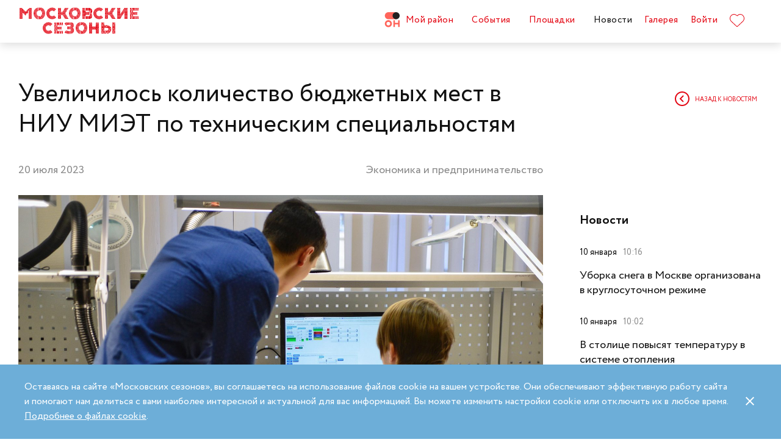

--- FILE ---
content_type: text/html; charset=UTF-8
request_url: https://moscowseasons.com/news/uvelichilos-kolichestvo-biudzhetnykh-mest-v-niu-miet-po-tekhnicheskim-spetsialnostiam/
body_size: 88014
content:
<!DOCTYPE html>
<html xmlns="http://www.w3.org/1999/xhtml" lang="ru">

<head>
  <meta charset="UTF-8">
  <meta http-equiv="content-type" content="text/html; charset=utf-8">
  <meta name="viewport" content="width=device-width, initial-scale=1.0, maximum-scale=1.0, minimum-scale=1.0">

  <link rel="dns-prefetch">
  <link rel="dns-prefetch" href="https://www.googleadservices.com" crossorigin>
  <link rel="preconnect" href="https://www.google-analytics.com" crossorigin>
  <link rel="dns-prefetch" href="https://www.googletagmanager.com" crossorigin>

  <link rel="preload" crossorigin href="https://moscowseasons.com/fonts/circe-ot/Circe-Regular.woff" as="font">
  <link rel="preload" crossorigin href="https://moscowseasons.com/fonts/moscowpattern/Moscowpattern2-Regular.woff" as="font">
  <link rel="preload" crossorigin href="https://moscowseasons.com/fonts/circe-ot/Circe-Bold.woff" as="font">
  <link rel="preload" crossorigin href="https://moscowseasons.com/fonts/circe-ot/Circe-Light.woff" as="font">

  <title>Увеличилось количество бюджетных мест в НИУ МИЭТ по техническим специальностям</title>
  <meta name="og:title" content="Увеличилось количество бюджетных мест в НИУ МИЭТ по техническим специальностям">
<meta name="description" content="Традиционно большим спросом среди абитуриентов пользуются направления ИT-профиля и инженерные специальности.">
<meta name="og:description" content="Традиционно большим спросом среди абитуриентов пользуются направления ИT-профиля и инженерные специальности.">
<meta name="og:image" content="https://moscowseasons.com/uploads/2023/07/20/64b9bcbb3c6f4.jpg">
<meta name="og:type" content="article">
<meta name="og:url" content="https://moscowseasons.com/news/uvelichilos-kolichestvo-biudzhetnykh-mest-v-niu-miet-po-tekhnicheskim-spetsialnostiam/">
<meta name="csrf-param" content="_csrf-frontend">
<meta name="csrf-token" content="-2Y_r7OsDw-yJQA8r9l5npQHb3DMQyecIxqzF-IFABXLKn3KxMI7R9kUMRH-oxz_xmAsJZQ2Re5AQ9RSj19kVg==">

<link href="https://moscowseasons.com/news/uvelichilos-kolichestvo-biudzhetnykh-mest-v-niu-miet-po-tekhnicheskim-spetsialnostiam/" rel="canonical">
<link href="/assets/807f7f9e/css/swiper.min.css?v=1585549078" rel="stylesheet">
<link href="/assets/46b50ce4/dist/jquery.fancybox.min.css?v=1585549058" rel="stylesheet">
<link href="/css/stylus.css?v=1719626078" rel="stylesheet">
<link href="/css/index.css?v=1719626078" rel="stylesheet">  
  <link rel="apple-touch-icon" sizes="180x180" href="/images/favicon/apple-touch-icon.png">
  <link rel="icon" type="image/png" sizes="32x32" href="/images/favicon/favicon-32x32.png">
  <link rel="icon" type="image/png" sizes="16x16" href="/images/favicon/favicon-16x16.png">
  <link rel="manifest" href="/images/favicon/site.webmanifest">
  <link rel="mask-icon" href="/images/favicon/safari-pinned-tab.svg" color="#5bbad5">
  <link rel="shortcut icon" href="/images/favicon/favicon.ico">
  <meta name="msapplication-TileColor" content="#ffffff">
  <meta name="msapplication-config" content="/images/favicon/browserconfig.xml">
  <meta name="theme-color" content="#ffffff">
  <meta name="mailru-verification" content="bb2c7137c86b598e" />

</head>

<body>
  
  <section class="page-wrapper">

    <!--  -->
<header class="header compensate-for-scrollbar" style="transition: opacity .5s;">
  <div id="site-header-pjax-container" class="max-width" data-pjax-container="" data-pjax-timeout="1000">
  <div class="header__inner">
          <a class="header__logo -letters" href="/">МОСКОВСКИЕ <br>СЕЗОНЫ</a>      </div>

  <div class="header__inner -desktop"><div class="header__item -main"><a href="/district/" class="header__item-text"><div class="header__item-icon"><span class="icon icon-raw icon-district-ru"><svg width="25" height="25" viewBox="0 0 25 25" fill="none" xmlns="http://www.w3.org/2000/svg">
<path d="M3.68305 19.9845C3.83857 20.3376 4.05421 20.6407 4.32918 20.894C4.60534 21.1489 4.93041 21.3453 5.30518 21.4864C5.68035 21.6275 6.08117 21.698 6.50484 21.698C6.92972 21.698 7.32533 21.6275 7.69328 21.4864C8.06164 21.3453 8.3831 21.1489 8.65926 20.894C8.93583 20.6407 9.15387 20.3376 9.31781 19.9845C9.48055 19.633 9.56112 19.2434 9.56112 18.8213C9.56112 18.398 9.48055 18.0065 9.31781 17.6465C9.15387 17.2866 8.93583 16.9799 8.65926 16.7266C8.3831 16.4733 8.06164 16.2753 7.69328 16.1342C7.32533 15.9931 6.92972 15.9222 6.50484 15.9222C6.08117 15.9222 5.68035 15.9931 5.30518 16.1342C4.93041 16.2753 4.60534 16.4733 4.32918 16.7266C4.05421 16.9799 3.83857 17.2866 3.68305 17.6465C3.52713 18.0065 3.44977 18.398 3.44977 18.8213C3.44977 19.2434 3.52713 19.633 3.68305 19.9845ZM11.8109 21.1164C11.4999 21.8155 11.0786 22.4183 10.5479 22.9249C10.0176 23.4328 9.406 23.8312 8.71298 24.1202C8.01835 24.4096 7.28364 24.5547 6.50484 24.5547C5.72685 24.5547 4.99094 24.4096 4.29792 24.1202C3.60489 23.8312 2.99324 23.4328 2.46295 22.9249C1.93266 22.4183 1.511 21.8155 1.19956 21.1164C0.888921 20.4182 0.733398 19.6538 0.733398 18.8213C0.733398 18.0032 0.888921 17.2421 1.19956 16.5354C1.511 15.8312 1.93266 15.2211 2.46295 14.7061C2.99324 14.1914 3.60489 13.7894 4.29792 13.5008C4.99094 13.211 5.72685 13.0663 6.50484 13.0663C7.28364 13.0663 8.01835 13.211 8.71298 13.5008C9.406 13.7894 10.0176 14.1914 10.5479 14.7061C11.0786 15.2211 11.4999 15.8312 11.8109 16.5354C12.122 17.2421 12.2775 18.0032 12.2775 18.8213C12.2775 19.6538 12.122 20.4182 11.8109 21.1164Z" fill="#FF655B"/>
<path d="M0.733398 5.78227C0.733398 4.96419 0.888914 4.20262 1.19915 3.49637C1.51099 2.79213 1.93226 2.18207 2.46295 1.66701C2.99324 1.15155 3.60489 0.750335 4.29792 0.460941C4.99214 0.171948 5.72685 0.0268474 6.50524 0.0268474H19.0125C19.1604 0.0268474 19.2799 0.1467 19.2799 0.293801V11.2487C19.2799 11.3958 19.1604 11.5156 19.0125 11.5156H6.50524C5.72685 11.5156 4.99214 11.3705 4.29792 11.0815C3.60489 10.7921 2.99324 10.3937 2.46295 9.88587C1.93226 9.37883 1.51099 8.7764 1.19915 8.07657C0.888914 7.37914 0.733398 6.61397 0.733398 5.78227Z" fill="#FF655B"/>
<path d="M13.8965 8.0768C14.2075 8.77583 14.6292 9.37907 15.1595 9.8853C15.6898 10.3935 16.3018 10.7916 16.9944 11.081C17.6891 11.3704 18.4238 11.5146 19.2034 11.5146C19.981 11.5146 20.7169 11.3704 21.4095 11.081C22.1025 10.7916 22.7142 10.3935 23.2449 9.8853C23.7752 9.37907 24.1968 8.77583 24.5083 8.0768C24.8193 7.37896 24.9748 6.61379 24.9748 5.78209C24.9748 4.96401 24.8193 4.20204 24.5083 3.49619C24.1968 2.79155 23.7752 2.18189 23.2449 1.66683C22.7142 1.15137 22.1025 0.750155 21.4095 0.460761C20.7169 0.171367 19.981 0.0270738 19.2034 0.0270738C18.4238 0.0270738 17.6891 0.171367 16.9944 0.460761C16.3018 0.750155 15.6898 1.15137 15.1595 1.66683C14.6292 2.18189 14.2075 2.79155 13.8965 3.49619C13.5859 4.20204 13.4299 4.96401 13.4299 5.78209C13.4299 6.61379 13.5859 7.37896 13.8965 8.0768Z" fill="#212121"/>
<path d="M14.9888 13.363H16.9456C17.1192 13.363 17.2603 13.4884 17.2603 13.6436V17.1339C17.2603 17.289 17.401 17.4145 17.5749 17.4145H22.1002C22.2738 17.4145 22.4144 17.289 22.4144 17.1339V13.6436C22.4144 13.4884 22.5555 13.363 22.7291 13.363H24.6859C24.8595 13.363 25.0001 13.4884 25.0001 13.6436V23.978C25.0001 24.1327 24.8595 24.2585 24.6859 24.2585H22.7291C22.5555 24.2585 22.4144 24.1327 22.4144 23.978V20.1838C22.4144 20.0287 22.2738 19.9032 22.1002 19.9032H17.5749C17.401 19.9032 17.2603 20.0287 17.2603 20.1838V23.978C17.2603 24.1327 17.1192 24.2585 16.9456 24.2585H14.9888C14.8153 24.2585 14.6746 24.1327 14.6746 23.978V13.6436C14.6746 13.4884 14.8153 13.363 14.9888 13.363Z" fill="#FF655B"/>
</svg>
</span></div>Мой район</a></div>
<div class="header__item -main"><a href="/event/" class="header__item-text"><span>События</span></a></div>
<div class="header__item -main"><a href="/ploshchadki/" class="header__item-text"><span>Площадки</span></a></div>
<div class="header__item"><a href="/news/" class="header__item-text -active"><span>Новости</span></a></div>
<div class="header__item"><a href="/galleries/" class="header__item-text"><span>Галерея</span></a></div>
<div class="header__item" data-fancybox-moscowseasons="" data-type="ajax" data-src="/site/login/"><a class="header__item-text" href="javascript:;">Войти</a></div>
<div class="header__item"><a class="header__item-text" href="/favorites/"><div class="header__item-icon" data-main-favorites><span class="icon icon-raw icon-like-outline"><svg width="24px" height="21px" viewBox="0 0 24 21">
<path fill="#E30613" d="M12,21c-0.3,0-0.6-0.1-0.9-0.3l-9-8.4C0.8,10.9,0,9.1,0,7.2c0-1.9,0.8-3.7,2.1-5.1C3.5,0.7,5.3,0,7.2,0
	c1.8,0,3.4,1.1,4.8,2.3C13.5,1,15.4,0,17.3,0c1.8,0,3.4,0.9,4.6,2.1C23.3,3.5,24,5.3,24,7.2c0,1.9-0.7,3.7-2.1,5.1l-9,8.4
	C12.7,20.9,12.4,21,12,21z M7.2,1C5.6,1,4,1.7,2.8,2.8C1.6,4,1,5.5,1,7.2c0,1.7,0.6,3.2,1.8,4.4l9,8.4c0.2,0.2,0.3,0.1,0.4,0l9-8.4
	c1.2-1.1,1.8-2.7,1.8-4.4c0-1.7-0.6-3.2-1.8-4.4c-1-1-2.3-1.8-3.8-1.8c-1.8,0-3.6,1.1-4.9,2.3l-0.3,0.3l-0.3-0.3
	C10.5,2.3,8.8,1,7.2,1z"/>
</svg>
</span></div>
    </a></div></div><button type="button" class="header__humburger-menu -mobile" data-fancybox-moscowseasons="" data-type="inline" data-src="#modal-mobile-menu"><span class="icon icon-raw icon-humburger-menu"><svg width="22px" height="16px" viewBox="-1 -1 22 16">
    <rect class="hamburger-menu__top" fill="#EB1B1B" width="20" height="2"/>
    <rect class="hamburger-menu__middle" y="6" fill="#EB1B1B" width="20" height="2"/>
    <rect class="hamburger-menu__bottom" y="12" fill="#EB1B1B" width="20" height="2"/>
</svg>
</span></button>
<div style="display:none;" id="modal-mobile-menu">
  <div class="modal mobile-menu">
    <div class="modal-mobile-menu">

      <div class="modal__close" onclick="$.fancybox.close();">
        <span class="icon icon-cross"><svg xmlns="http://www.w3.org/2000/svg" width="18" height="18" viewBox="0 0 18 18">
  <path fill="#202020" fill-rule="evenodd" d="M558.717514,38.8388348 L552,45.5563492 L554.12132,47.6776695 L560.838835,40.9601551 L567.556349,47.6776695 L569.67767,45.5563492 L562.960155,38.8388348 L569.67767,32.1213203 L567.556349,30 L560.838835,36.7175144 L554.12132,30 L552,32.1213203 L558.717514,38.8388348 Z" opacity=".5" transform="matrix(-1 0 0 1 569.678 -30)"/>
</svg>
</span>      </div>

      <div class="modal__body">
        <div class="modal-mobile-menu__header">
          <a class="header__logo" href="/"><img width="182" alt="Logo MoscowSeasons" data-src="/images/icon-ms-logo-white-ru.svg"></a>          <!-- 
          <div class="locale-switcher">
            <a class="locale-switcher__item footer__main-text" href="/ru/">Рус</a>
            <a class="locale-switcher__item footer__main-text" href="/en/">Eng</a>
            <a class="locale-switcher__item footer__main-text" href="/zh-cn/">中文</a>
          </div> -->

        </div>

        <div class="modal-mobile-menu__content">

                      <div class="header__item -absolute"><a class="header__item-text" href="javascript:;" data-fancybox-moscowseasons="" data-type="ajax" data-src="/site/login/">Войти</a></div>
                      
          <div><div class="header__item"><a class="header__item-text" href="/district/">Мой район</a></div>
<div class="header__item"><a class="header__item-text" href="/event/"><span>События</span></a></div>
<div class="header__item"><a class="header__item-text" href="/ploshchadki/"><span>Площадки</span></a></div>
<div class="header__item"><a class="header__item-text" href="/guide/"><span>Гид</span></a></div>
<div class="header__item"><a class="header__item-text" href="/news/"><span>Новости</span></a></div>
<div class="header__item"><a class="header__item-text" href="/galleries/"><span>Галерея</span></a></div>
<div class="header__item"><a class="header__item-text" href="/favorites/"><div class="header__item-icon mobile-menu-favorites"></div></a></div></div>
          <div class="footer__apps">
            <p class="footer__apps-title">
              Скачать мобильное приложение «Московские сезоны»            </p>
            <div class="footer__apps-list">
              <a class="footer__apps-item" href="https://play.google.com/store/apps/details?id=ru.moscowseasons.moscowfest" rel="noreferrer noopener" target="_blank"><span class="icon icon-raw ru/icon-google-play-ru"><svg height="40px" viewBox="0 0 135 40">
<path d="M130,40H5c-2.8,0-5-2.2-5-5V5c0-2.8,2.2-5,5-5h125c2.8,0,5,2.2,5,5v30C135,37.8,132.8,40,130,40z"/>
<path fill="#A6A6A6" d="M130,0.8c2.3,0,4.2,1.9,4.2,4.2v30c0,2.3-1.9,4.2-4.2,4.2H5c-2.3,0-4.2-1.9-4.2-4.2V5c0-2.3,1.9-4.2,4.2-4.2
	L130,0.8 M130,0H5C2.2,0,0,2.3,0,5v30c0,2.8,2.2,5,5,5h125c2.8,0,5-2.2,5-5V5C135,2.3,132.8,0,130,0L130,0z"/>
<path fill="#FFFFFF" d="M68.1,21.8c-2.4,0-4.3,1.8-4.3,4.3c0,2.4,1.9,4.3,4.3,4.3s4.3-1.8,4.3-4.3C72.4,23.5,70.5,21.8,68.1,21.8z
	 M68.1,28.6c-1.3,0-2.4-1.1-2.4-2.6s1.1-2.6,2.4-2.6s2.4,1,2.4,2.6C70.5,27.5,69.4,28.6,68.1,28.6z M58.8,21.8
	c-2.4,0-4.3,1.8-4.3,4.3c0,2.4,1.9,4.3,4.3,4.3c2.4,0,4.3-1.8,4.3-4.3C63.1,23.5,61.2,21.8,58.8,21.8z M58.8,28.6
	c-1.3,0-2.4-1.1-2.4-2.6s1.1-2.6,2.4-2.6c1.3,0,2.4,1,2.4,2.6C61.2,27.5,60.1,28.6,58.8,28.6z M47.7,23.1v1.8H52
	c-0.1,1-0.5,1.8-1,2.3c-0.6,0.6-1.6,1.3-3.3,1.3c-2.7,0-4.7-2.1-4.7-4.8s2.1-4.8,4.7-4.8c1.4,0,2.5,0.6,3.3,1.3l1.3-1.3
	c-1.1-1-2.5-1.8-4.5-1.8c-3.6,0-6.7,3-6.7,6.6s3.1,6.6,6.7,6.6c2,0,3.4-0.6,4.6-1.9c1.2-1.2,1.6-2.9,1.6-4.2c0-0.4,0-0.8-0.1-1.1
	H47.7z M93.1,24.5c-0.4-1-1.4-2.7-3.6-2.7s-4,1.7-4,4.3c0,2.4,1.8,4.3,4.2,4.3c1.9,0,3.1-1.2,3.5-1.9l-1.4-1
	c-0.5,0.7-1.1,1.2-2.1,1.2s-1.6-0.4-2.1-1.3l5.7-2.4L93.1,24.5z M87.3,25.9c0-1.6,1.3-2.5,2.2-2.5c0.7,0,1.4,0.4,1.6,0.9L87.3,25.9z
	 M82.6,30h1.9V17.5h-1.9V30z M79.6,22.7L79.6,22.7c-0.5-0.5-1.3-1-2.3-1c-2.1,0-4.1,1.9-4.1,4.3s1.9,4.2,4.1,4.2c1,0,1.8-0.5,2.2-1
	h0.1v0.6c0,1.6-0.9,2.5-2.3,2.5c-1.1,0-1.9-0.8-2.1-1.5l-1.6,0.7c0.5,1.1,1.7,2.5,3.8,2.5c2.2,0,4-1.3,4-4.4V22h-1.8
	C79.6,22,79.6,22.7,79.6,22.7z M77.4,28.6c-1.3,0-2.4-1.1-2.4-2.6s1.1-2.6,2.4-2.6s2.3,1.1,2.3,2.6C79.7,27.5,78.7,28.6,77.4,28.6z
	 M101.8,17.5h-4.5V30h1.9v-4.7h2.6c2.1,0,4.1-1.5,4.1-3.9S103.9,17.5,101.8,17.5z M101.9,23.5h-2.7v-4.3h2.7c1.4,0,2.2,1.2,2.2,2.1
	C104,22.4,103.2,23.5,101.9,23.5z M113.4,21.7c-1.4,0-2.8,0.6-3.3,1.9l1.7,0.7c0.4-0.7,1-0.9,1.7-0.9c1,0,1.9,0.6,2,1.6v0.1
	c-0.3-0.2-1.1-0.5-1.9-0.5c-1.8,0-3.6,1-3.6,2.8c0,1.7,1.5,2.8,3.1,2.8c1.3,0,1.9-0.6,2.4-1.2h0.1v1h1.8v-4.8
	C117.2,23,115.5,21.7,113.4,21.7z M113.2,28.6c-0.6,0-1.5-0.3-1.5-1.1c0-1,1.1-1.3,2-1.3c0.8,0,1.2,0.2,1.7,0.4
	C115.2,27.8,114.2,28.6,113.2,28.6z M123.7,22l-2.1,5.4h-0.1l-2.2-5.4h-2l3.3,7.6l-1.9,4.2h1.9l5.1-11.8H123.7z M106.9,30h1.9V17.5
	h-1.9V30z"/>
<path fill="url(#SVGID_1_)" d="M10.4,7.5C10.1,7.8,10,8.3,10,8.9V31c0,0.6,0.2,1.1,0.5,1.4l0.1,0.1L23,20.1V20v-0.1L10.4,7.5
	L10.4,7.5z"/>
<path fill="url(#SVGID_2_)" d="M27,24.3l-4.1-4.1V20v-0.1l4.1-4.1l0.1,0.1l4.9,2.8c1.4,0.8,1.4,2.1,0,2.9L27,24.3L27,24.3z"/>
<path fill="url(#SVGID_3_)" d="M27.1,24.2L22.9,20L10.4,32.5c0.5,0.5,1.2,0.5,2.1,0.1L27.1,24.2"/>
<path fill="url(#SVGID_4_)" d="M27.1,15.8L12.5,7.5c-0.9-0.5-1.6-0.4-2.1,0.1L22.9,20L27.1,15.8z"/>
<path opacity="0.2" enable-background="new    " d="M27,24.1l-14.5,8.2c-0.8,0.5-1.5,0.4-2,0l0,0l-0.1,0.1l0,0l0.1,0.1l0,0
	c0.5,0.4,1.2,0.5,2,0L27,24.1L27,24.1z"/>
<path opacity="0.12" enable-background="new    " d="M10.4,32.3C10.1,32,10,31.5,10,30.9V31c0,0.6,0.2,1.1,0.5,1.4v-0.1H10.4z"/>
<path opacity="0.12" enable-background="new    " d="M32,21.3l-5,2.8l0.1,0.1l4.9-2.8c0.7-0.4,1-0.9,1-1.4l0,0
	C33,20.5,32.6,20.9,32,21.3z"/>
<path opacity="0.25" fill="#FFFFFF" enable-background="new    " d="M12.5,7.6L32,18.7c0.6,0.4,1,0.8,1,1.3l0,0c0-0.5-0.3-1-1-1.4
	L12.5,7.6C11.1,6.7,10,7.3,10,8.9V9C10,7.5,11.1,6.8,12.5,7.6z"/>
<path fill="#FFFFFF" stroke="#FFFFFF" stroke-width="0.2" stroke-miterlimit="10" d="M42.1,14.3h-0.7v-2H42c0.5-0.4,0.8-1.2,0.8-2.3
	V7h4v5.3h0.7v2h-0.7V13h-4.6v1.3H42.1z M43.5,10c0,0.9-0.2,1.7-0.6,2.3h3V7.7h-2.5L43.5,10L43.5,10z"/>
<path fill="#FFFFFF" stroke="#FFFFFF" stroke-width="0.2" stroke-miterlimit="10" d="M53.4,12.2c-0.6,0.6-1.3,0.9-2.2,0.9
	s-1.6-0.3-2.2-0.9c-0.6-0.6-0.9-1.3-0.9-2.2s0.3-1.6,0.9-2.2c0.6-0.6,1.3-0.9,2.2-0.9s1.6,0.3,2.2,0.9c0.6,0.6,0.9,1.3,0.9,2.2
	C54.3,10.9,54,11.6,53.4,12.2z M49.6,11.7c0.4,0.4,1,0.7,1.6,0.7s1.2-0.2,1.6-0.7c0.4-0.4,0.7-1,0.7-1.7s-0.2-1.3-0.7-1.7
	c-0.4-0.4-1-0.7-1.6-0.7S50,7.8,49.6,8.3c-0.4,0.4-0.7,1-0.7,1.7S49.1,11.3,49.6,11.7z"/>
<path fill="#FFFFFF" stroke="#FFFFFF" stroke-width="0.2" stroke-miterlimit="10" d="M58.2,13.1c-0.9,0-1.6-0.3-2.2-0.9
	c-0.6-0.6-0.9-1.3-0.9-2.2s0.3-1.6,0.9-2.2c0.6-0.6,1.3-0.9,2.2-0.9s1.6,0.3,2.2,1l-0.5,0.5c-0.4-0.5-1-0.8-1.7-0.8S57,7.8,56.5,8.3
	c-0.5,0.4-0.7,1-0.7,1.7s0.2,1.3,0.7,1.7c0.4,0.4,1,0.7,1.7,0.7s1.3-0.3,1.8-0.9l0.5,0.5c-0.3,0.3-0.6,0.6-1,0.8
	C59.1,13,58.7,13.1,58.2,13.1z"/>
<path fill="#FFFFFF" stroke="#FFFFFF" stroke-width="0.2" stroke-miterlimit="10" d="M63.7,13h-0.8V7.7h-1.7V7h4.1v0.7h-1.7L63.7,13
	L63.7,13z"/>
<path fill="#FFFFFF" stroke="#FFFFFF" stroke-width="0.2" stroke-miterlimit="10" d="M70.6,7l-2.3,5.1c-0.3,0.7-0.8,1.1-1.4,1.1
	c-0.2,0-0.4,0-0.6-0.1l0.2-0.7c0.1,0.1,0.3,0.1,0.4,0.1c0.2,0,0.3,0,0.4-0.1s0.2-0.2,0.3-0.4l0.2-0.5l-2-4.4h0.9l1.5,3.4l0,0L69.7,7
	H70.6z"/>
<path fill="#FFFFFF" stroke="#FFFFFF" stroke-width="0.2" stroke-miterlimit="10" d="M71.5,13V7h4.3v6H75V7.7h-2.8V13H71.5z"/>
<path fill="#FFFFFF" stroke="#FFFFFF" stroke-width="0.2" stroke-miterlimit="10" d="M77.2,13V7H78v2.6h3V7h0.8v6H81v-2.7h-3V13
	H77.2z"/>
<path fill="#FFFFFF" stroke="#FFFFFF" stroke-width="0.2" stroke-miterlimit="10" d="M88.1,12.2c-0.6,0.6-1.3,0.9-2.2,0.9
	c-0.9,0-1.6-0.3-2.2-0.9c-0.6-0.6-0.9-1.3-0.9-2.2s0.3-1.6,0.9-2.2s1.3-0.9,2.2-0.9c0.9,0,1.6,0.3,2.2,0.9S89,9.1,89,10
	C88.9,10.9,88.6,11.6,88.1,12.2z M84.2,11.7c0.4,0.4,1,0.7,1.6,0.7s1.2-0.2,1.6-0.7c0.4-0.4,0.7-1,0.7-1.7s-0.2-1.3-0.7-1.7
	c-0.4-0.4-1-0.7-1.6-0.7s-1.2,0.2-1.6,0.7c-0.4,0.4-0.7,1-0.7,1.7S83.8,11.3,84.2,11.7z"/>
<path fill="#FFFFFF" stroke="#FFFFFF" stroke-width="0.2" stroke-miterlimit="10" d="M92.1,13V7h2.2c0.5,0,0.9,0.2,1.2,0.5
	C95.8,7.8,96,8.2,96,8.6c0,0.3-0.1,0.5-0.2,0.8c-0.1,0.2-0.3,0.4-0.6,0.5l0,0c0.3,0.1,0.5,0.3,0.7,0.5s0.3,0.5,0.3,0.9
	c0,0.5-0.2,0.9-0.5,1.2c-0.4,0.3-0.8,0.5-1.3,0.5H92.1z M92.9,9.6h1.4c0.3,0,0.5-0.1,0.7-0.3s0.3-0.4,0.3-0.6S95.1,8.2,95,8
	c-0.2-0.2-0.4-0.3-0.7-0.3h-1.4V9.6z M92.9,12.3h1.6c0.3,0,0.5-0.1,0.7-0.3s0.3-0.4,0.3-0.7c0-0.2-0.1-0.5-0.3-0.7
	c-0.2-0.2-0.4-0.3-0.7-0.3H93L92.9,12.3L92.9,12.3z"/>
</svg>
</span></a>
              <a class="footer__apps-item" href="https://apps.apple.com/ru/app/moscow-fest-гид-по-фестивальной-москве/id1272698802" rel="noreferrer noopener" target="_blank"><span class="icon icon-raw ru/icon-app-store-ru"><svg width="120px" height="40px" viewBox="0 0 120 40">
<path fill="#A6A6A6" d="M110.1,0H9.5C9.2,0,8.8,0,8.4,0C8.1,0,7.8,0,7.5,0c-0.7,0-1.3,0.1-2,0.2C4.9,0.3,4.2,0.5,3.6,0.8
	C3,1.1,2.5,1.5,2,2C1.5,2.5,1.1,3,0.8,3.6C0.5,4.2,0.3,4.9,0.2,5.5C0.1,6.2,0,6.9,0,7.5c0,0.3,0,0.6,0,0.9v23.1c0,0.3,0,0.6,0,0.9
	c0,0.7,0.1,1.3,0.2,2c0.1,0.7,0.3,1.3,0.6,1.9C1.1,37,1.5,37.5,2,38c0.5,0.5,1,0.9,1.6,1.2c0.6,0.3,1.2,0.5,1.9,0.6
	c0.7,0.1,1.3,0.2,2,0.2c0.3,0,0.6,0,0.9,0c0.4,0,0.7,0,1.1,0h100.6c0.4,0,0.7,0,1.1,0c0.3,0,0.6,0,0.9,0c0.7,0,1.3-0.1,2-0.2
	c0.7-0.1,1.3-0.3,1.9-0.6c0.6-0.3,1.1-0.7,1.6-1.2c0.5-0.5,0.9-1,1.2-1.6c0.3-0.6,0.5-1.2,0.6-1.9c0.1-0.7,0.2-1.3,0.2-2
	c0-0.3,0-0.6,0-0.9c0-0.4,0-0.7,0-1.1V9.5c0-0.4,0-0.7,0-1.1c0-0.3,0-0.6,0-0.9c0-0.7-0.1-1.3-0.2-2c-0.1-0.7-0.3-1.3-0.6-1.9
	c-0.6-1.2-1.6-2.2-2.8-2.8c-0.6-0.3-1.2-0.5-1.9-0.6c-0.7-0.1-1.3-0.2-2-0.2c-0.3,0-0.6,0-0.9,0C110.9,0,110.5,0,110.1,0L110.1,0z"
	/>
<path d="M8.4,39.1c-0.3,0-0.6,0-0.9,0c-0.6,0-1.3-0.1-1.9-0.2c-0.6-0.1-1.1-0.3-1.7-0.5c-0.5-0.3-1-0.6-1.4-1
	c-0.4-0.4-0.8-0.9-1-1.4c-0.3-0.5-0.4-1.1-0.5-1.7c-0.1-0.6-0.2-1.2-0.2-1.9c0-0.2,0-0.9,0-0.9V8.4c0,0,0-0.7,0-0.9
	c0-0.6,0.1-1.3,0.2-1.9C1.1,5.1,1.3,4.5,1.6,4c0.3-0.5,0.6-1,1-1.4C3,2.2,3.5,1.9,4,1.6c0.5-0.3,1.1-0.4,1.7-0.5
	c0.6-0.1,1.2-0.2,1.9-0.2l0.9,0h102.8l0.9,0c0.6,0,1.2,0.1,1.9,0.2c0.6,0.1,1.1,0.3,1.7,0.5c1,0.5,1.9,1.4,2.4,2.4
	c0.3,0.5,0.4,1.1,0.5,1.6c0.1,0.6,0.2,1.3,0.2,1.9c0,0.3,0,0.6,0,0.9c0,0.4,0,0.7,0,1.1v20.9c0,0.4,0,0.7,0,1.1c0,0.3,0,0.6,0,0.9
	c0,0.6-0.1,1.2-0.2,1.9c-0.1,0.6-0.3,1.1-0.5,1.7c-0.3,0.5-0.6,1-1,1.4c-0.4,0.4-0.9,0.8-1.4,1c-0.5,0.3-1.1,0.5-1.7,0.5
	c-0.6,0.1-1.2,0.2-1.9,0.2c-0.3,0-0.6,0-0.9,0l-1.1,0L8.4,39.1z"/>
<path fill="#FFFFFF" d="M24.8,20.3c0-1.7,0.9-3.3,2.4-4.2c-0.9-1.3-2.4-2.1-4-2.2c-1.7-0.2-3.3,1-4.2,1
	c-0.9,0-2.2-1-3.6-1c-1.9,0.1-3.6,1.1-4.5,2.7c-1.9,3.3-0.5,8.3,1.4,11c0.9,1.3,2,2.8,3.4,2.8c1.4-0.1,1.9-0.9,3.6-0.9
	c1.7,0,2.1,0.9,3.6,0.9c1.5,0,2.4-1.3,3.3-2.7c0.7-0.9,1.2-2,1.5-3.1C25.9,24,24.8,22.2,24.8,20.3z"/>
<path fill="#FFFFFF" d="M22,12.2c0.8-1,1.2-2.2,1.1-3.5c-1.2,0.1-2.4,0.7-3.2,1.7c-0.8,0.9-1.2,2.1-1.1,3.4
	C20.1,13.8,21.2,13.2,22,12.2z"/>
<path fill="#FFFFFF" d="M42.3,27.1h-4.7l-1.1,3.4h-2l4.5-12.4H41l4.5,12.4h-2L42.3,27.1z M38.1,25.6h3.8L40,20.1h-0.1L38.1,25.6z"/>
<path fill="#FFFFFF" d="M55.2,26c0,2.8-1.5,4.6-3.8,4.6c-1.2,0.1-2.3-0.6-2.8-1.6h0v4.5h-1.9v-12h1.8v1.5h0c0.6-1,1.7-1.6,2.9-1.6
	C53.6,21.3,55.2,23.2,55.2,26z M53.2,26c0-1.8-0.9-3-2.4-3c-1.4,0-2.4,1.2-2.4,3c0,1.8,1,3,2.4,3C52.3,29,53.2,27.8,53.2,26z"/>
<path fill="#FFFFFF" d="M65.1,26c0,2.8-1.5,4.6-3.8,4.6c-1.2,0.1-2.3-0.6-2.8-1.6h0v4.5h-1.9v-12h1.8v1.5h0c0.6-1,1.7-1.6,2.9-1.6
	C63.6,21.3,65.1,23.2,65.1,26z M63.2,26c0-1.8-0.9-3-2.4-3c-1.4,0-2.4,1.2-2.4,3c0,1.8,1,3,2.4,3C62.3,29,63.2,27.8,63.2,26L63.2,26
	z"/>
<path fill="#FFFFFF" d="M71.7,27c0.1,1.2,1.3,2,3,2c1.6,0,2.7-0.8,2.7-1.9c0-1-0.7-1.5-2.3-1.9l-1.6-0.4c-2.3-0.6-3.3-1.6-3.3-3.3
	c0-2.1,1.9-3.6,4.5-3.6c2.6,0,4.4,1.5,4.5,3.6h-1.9c-0.1-1.2-1.1-2-2.6-2s-2.5,0.8-2.5,1.9c0,0.9,0.7,1.4,2.3,1.8l1.4,0.3
	c2.5,0.6,3.6,1.6,3.6,3.4c0,2.3-1.9,3.8-4.8,3.8c-2.8,0-4.6-1.4-4.7-3.7L71.7,27z"/>
<path fill="#FFFFFF" d="M83.3,19.3v2.1h1.7v1.5h-1.7v5c0,0.8,0.3,1.1,1.1,1.1c0.2,0,0.4,0,0.6,0v1.5c-0.3,0.1-0.7,0.1-1,0.1
	c-1.8,0-2.5-0.7-2.5-2.4v-5.2h-1.3v-1.5h1.3v-2.1H83.3z"/>
<path fill="#FFFFFF" d="M86.1,26c0-2.8,1.7-4.6,4.3-4.6c2.6,0,4.3,1.8,4.3,4.6c0,2.9-1.7,4.6-4.3,4.6C87.7,30.6,86.1,28.8,86.1,26z
	 M92.8,26c0-2-0.9-3.1-2.4-3.1S88,24,88,26c0,2,0.9,3.1,2.4,3.1S92.8,27.9,92.8,26L92.8,26z"/>
<path fill="#FFFFFF" d="M96.2,21.4H98V23h0c0.2-1,1.2-1.7,2.2-1.6c0.2,0,0.4,0,0.6,0.1v1.7c-0.3-0.1-0.6-0.1-0.8-0.1
	c-1,0-1.9,0.8-1.9,1.8c0,0.1,0,0.2,0,0.3v5.4h-1.9L96.2,21.4z"/>
<path fill="#FFFFFF" d="M109.4,27.8c-0.2,1.6-1.9,2.8-3.9,2.8c-2.6,0-4.3-1.8-4.3-4.6c0-2.8,1.6-4.7,4.2-4.7c2.5,0,4.1,1.7,4.1,4.5
	v0.6h-6.4v0.1c-0.1,1.3,0.8,2.4,2.1,2.6c0.1,0,0.2,0,0.3,0c0.9,0.1,1.8-0.4,2.1-1.3L109.4,27.8z M103.1,25.1h4.5
	c0.1-1.2-0.9-2.2-2.1-2.3c-0.1,0-0.1,0-0.2,0C104.1,22.8,103.1,23.8,103.1,25.1C103.1,25.1,103.1,25.1,103.1,25.1z"/>
<path fill="#FFFFFF" d="M36.7,11.3h0.8c0.5,0.1,1-0.3,1.1-0.9c0,0,0-0.1,0-0.1c0-0.6-0.4-0.9-1.1-0.9c-0.6-0.1-1.1,0.3-1.2,0.9
	c0,0,0,0,0,0h-0.9c0.1-1,0.9-1.8,2-1.8c0,0,0.1,0,0.1,0c1.2,0,2,0.7,2,1.6c0,0.7-0.4,1.2-1.1,1.4v0.1c0.8,0,1.4,0.7,1.3,1.4
	c-0.1,1.1-1.1,1.9-2.2,1.8c0,0,0,0,0,0c-1.1,0.1-2.1-0.6-2.2-1.7c0,0,0,0,0-0.1h0.9c0.1,0.6,0.6,0.9,1.4,0.9s1.3-0.4,1.3-1
	c0-0.6-0.5-1-1.3-1h-0.8V11.3z"/>
<path fill="#FFFFFF" d="M40.8,13.4c0-0.8,0.6-1.3,1.7-1.3l1.2-0.1v-0.4c0-0.5-0.3-0.7-0.9-0.7c-0.5,0-0.8,0.2-0.9,0.5H41
	c0.1-0.8,0.8-1.3,1.8-1.3c1.1,0,1.8,0.6,1.8,1.5v3.1h-0.9v-0.6h-0.1c-0.3,0.5-0.8,0.7-1.4,0.7c-0.7,0.1-1.4-0.5-1.5-1.2
	C40.8,13.5,40.8,13.5,40.8,13.4z M43.7,13v-0.4l-1.1,0.1c-0.6,0-0.9,0.3-0.9,0.6c0,0.4,0.4,0.6,0.8,0.6C43.1,14.1,43.7,13.7,43.7,13
	C43.7,13.1,43.7,13.1,43.7,13z"/>
<path fill="#FFFFFF" d="M47,10.9v3.8h-0.9v-4.5h3v0.7L47,10.9z"/>
<path fill="#FFFFFF" d="M54.4,12.4c0,1.4-0.7,2.3-1.9,2.3c-0.6,0-1.1-0.3-1.4-0.8h-0.1v2.2h-0.9v-6h0.9v0.7h0.1
	c0.3-0.5,0.8-0.8,1.4-0.8C53.7,10.1,54.4,11,54.4,12.4z M53.5,12.4c0-1-0.5-1.5-1.2-1.5c-0.7,0-1.2,0.6-1.2,1.5
	c0,0.9,0.5,1.5,1.2,1.5C53.1,14,53.5,13.4,53.5,12.4z"/>
<path fill="#FFFFFF" d="M55.6,16.3v-0.8c0.1,0,0.2,0,0.3,0c0.4,0,0.7-0.2,0.8-0.6l0.1-0.2l-1.6-4.5h1l1.1,3.6h0.1l1.1-3.6h0.9
	l-1.7,4.7c-0.4,1.1-0.8,1.4-1.7,1.4C55.9,16.3,55.7,16.3,55.6,16.3z"/>
<path fill="#FFFFFF" d="M60.1,13.4H61c0.1,0.4,0.5,0.6,1,0.6c0.6,0,1-0.3,1-0.7c0-0.4-0.3-0.6-1-0.6h-0.7V12h0.7
	c0.5,0,0.8-0.2,0.8-0.6c0-0.3-0.3-0.6-0.8-0.6c-0.5,0-0.9,0.2-0.9,0.6h-0.9c0.1-0.8,0.9-1.4,1.8-1.3c1.1,0,1.7,0.5,1.7,1.2
	c0,0.4-0.3,0.8-0.7,0.9v0.1c0.5,0.1,0.9,0.5,0.9,1c0,0.9-0.7,1.4-1.8,1.4C61,14.8,60.2,14.3,60.1,13.4z"/>
<path fill="#FFFFFF" d="M65.1,14.7v-4.5h0.9v3.1H66l2.1-3.1H69v4.5h-0.9v-3.1H68l-2.1,3.1L65.1,14.7z"/>
<path fill="#FFFFFF" d="M73.8,10.9h-1.4v3.8h-0.9v-3.8h-1.4v-0.7h3.7V10.9z"/>
<path fill="#FFFFFF" d="M78.6,13.5c-0.2,0.8-1.1,1.4-2,1.3c-1.1,0-2.1-0.9-2.1-2c0-0.1,0-0.2,0-0.3c-0.2-1.1,0.6-2.2,1.8-2.3
	c0.1,0,0.2,0,0.3,0c1.3,0,2,0.9,2,2.3v0.3h-3.2v0c-0.1,0.7,0.4,1.2,1.1,1.3c0,0,0.1,0,0.1,0c0.4,0.1,0.9-0.2,1.1-0.5L78.6,13.5z
	 M75.5,12h2.3c0-0.6-0.4-1.1-1-1.2c0,0-0.1,0-0.1,0C76,10.9,75.5,11.4,75.5,12C75.5,12,75.5,12,75.5,12L75.5,12z"/>
<path fill="#FFFFFF" d="M82.4,10.2h2c0.9,0,1.4,0.4,1.4,1.1c0,0.5-0.3,0.9-0.8,1v0.1c0.5,0,1,0.5,1,1c0,0.8-0.6,1.3-1.6,1.3h-2.1
	V10.2z M83.3,10.9V12h0.9c0.5,0,0.8-0.2,0.8-0.6c0-0.4-0.2-0.6-0.7-0.6L83.3,10.9z M83.3,12.7V14h1.1c0.5,0,0.8-0.2,0.8-0.7
	c0-0.5-0.3-0.7-0.9-0.7L83.3,12.7z"/>
</svg>
</span></a>            </div>
          </div>
        </div>


        <div class="modal-mobile-menu__footer">
          <div class="social-networks">
            <div class="social-networks__title">
              <span>Следите за нами в социальных сетях</span>
            </div>

            <div class="social-networks__list">
              <a class="social-networks__item" href="https://vk.com/moscowseasons" rel="noreferrer noopener" target="_blank"><span class="icon icon-vk"><svg width="22.4px" height="13px" viewBox="0 0 22.4 13">
<path fill="#FFFFFF" d="M22.3,11.7c0,0,0-0.1-0.1-0.1c-0.4-0.7-1.2-1.6-2.2-2.6C19.4,8.4,19.1,8.2,19,8c-0.3-0.3-0.3-0.7-0.1-0.9
	c0.1-0.3,0.4-0.8,1-1.6c0.3-0.5,0.5-0.9,0.7-1.2c1.3-1.8,2-3,1.8-3.6l-0.1-0.1c0-0.1-0.1-0.1-0.4-0.1c-0.3,0-0.4-0.1-0.8,0h-3.4
	c0,0-0.1,0-0.3,0c-0.1,0-0.1,0-0.1,0s-0.1,0-0.1,0.1c0,0-0.1,0.1-0.1,0.3c-0.4,0.9-0.8,1.8-1.3,2.6c-0.3,0.5-0.5,0.9-0.8,1.3
	s-0.4,0.7-0.7,0.8c-0.1,0.1-0.3,0.3-0.4,0.4s-0.3,0.1-0.3,0.1c-0.1,0-0.1,0-0.3,0c-0.1-0.1-0.3-0.1-0.3-0.3C13,5.8,13,5.7,13,5.4
	c0-0.1,0-0.4,0-0.5s0-0.3,0-0.5s0-0.4,0-0.5c0-0.3,0-0.7,0-0.9c0-0.4,0-0.7,0-0.8c0-0.3,0-0.4,0-0.7s0-0.4,0-0.5s-0.1-0.3-0.1-0.4
	s-0.1-0.3-0.3-0.3c-0.1-0.1-0.3-0.1-0.4-0.1C11.8,0,11.3,0,10.7,0C9.2,0,8.3,0.1,7.8,0.3c-0.1,0-0.3,0.1-0.4,0.3s-0.1,0.3,0,0.3
	c0.5,0.1,0.8,0.3,1,0.5v0.1c0,0.1,0.1,0.3,0.1,0.5s0.1,0.5,0.1,0.9c0,0.5,0,1.1,0,1.4S8.6,5.1,8.6,5.3c0,0.4-0.1,0.5-0.1,0.7
	C8.3,6.1,8.3,6.2,8.3,6.2l0,0c-0.1,0-0.3,0-0.3,0c-0.1,0-0.3,0-0.4-0.1C7.4,6.1,7.2,5.9,7,5.7C6.9,5.5,6.6,5.3,6.5,4.9
	C6.2,4.5,6,4.1,5.9,3.7L5.6,3.3C5.5,3,5.3,2.8,5.1,2.4C4.9,1.8,4.8,1.4,4.6,1.1c0-0.1-0.1-0.3-0.3-0.4c0,0-0.1,0-0.1-0.1
	C4,0.5,4,0.5,3.9,0.4H0.7C0.3,0.4,0.1,0.5,0,0.7v0.1v0.1c0,0.1,0,0.1,0.1,0.3c0.3,1.3,0.8,2.4,1.3,3.4s1,1.8,1.4,2.5
	s0.8,1.2,1.3,1.8C4.6,9.5,4.8,9.9,4.9,10c0.1,0.1,0.3,0.3,0.3,0.4l0.3,0.3c0.1,0.1,0.5,0.4,0.8,0.7c0.4,0.3,0.8,0.5,1.2,0.8
	s0.9,0.5,1.6,0.7c0.7,0.1,1.2,0.3,1.7,0.1H12c0.3,0,0.5-0.1,0.7-0.3c0,0,0-0.1,0.1-0.3c0-0.1,0-0.3,0-0.3c0-0.4,0-0.7,0.1-0.9
	c0-0.3,0.1-0.5,0.3-0.7c0.1-0.1,0.1-0.3,0.3-0.4c0.1-0.1,0.1-0.1,0.3-0.1h0.1c0.1,0,0.4,0,0.7,0.1c0.3,0.1,0.5,0.4,0.8,0.7
	c0.3,0.3,0.5,0.5,0.8,0.9c0.3,0.4,0.7,0.7,0.8,0.8l0.3,0.1c0.1,0.1,0.4,0.1,0.7,0.3c0.3,0.1,0.5,0.1,0.7,0h3c0.3,0,0.5,0,0.7-0.1
	c0.1-0.1,0.3-0.3,0.3-0.3c0-0.1,0-0.3,0-0.4C22.4,11.8,22.3,11.7,22.3,11.7z"/>
</svg>
</span></a><a class="social-networks__item" href="https://ok.ru/moscowseasons" rel="noreferrer noopener" target="_blank"><span class="icon icon-ok"><svg width="12.8px" height="21.5px" viewBox="0 0 12.8 21.5">
<path fill="#FFFFFF" d="M5.4,15.1C3.7,15,2.3,14.6,1,13.6c-0.1-0.1-0.3-0.3-0.5-0.4c-0.5-0.5-0.7-1.2-0.1-1.8c0.4-0.5,1-0.7,1.7-0.4
	c0.1,0,0.3,0.1,0.4,0.3c2.3,1.6,5.6,1.7,7.9,0.1c0.3-0.1,0.5-0.4,0.8-0.4c0.5-0.1,1,0,1.4,0.5C13,12,13,12.6,12.4,13
	c-0.7,0.7-1.4,1.2-2.3,1.6c-0.8,0.3-1.7,0.5-2.6,0.7c0.1,0.1,0.3,0.3,0.3,0.3c1.2,1.2,2.5,2.5,3.6,3.7c0.4,0.4,0.5,0.9,0.3,1.4
	c-0.3,0.5-0.8,0.9-1.3,0.8c-0.4,0-0.7-0.3-0.9-0.4c-0.9-0.9-1.8-1.8-2.7-2.8c-0.3-0.3-0.4-0.3-0.7,0c-0.9,0.9-1.8,2-2.9,2.9
	c-0.3,0.3-0.8,0.4-1.2,0.1c-0.5-0.3-0.9-0.8-0.8-1.3c0-0.4,0.3-0.7,0.4-0.9c1.2-1.2,2.5-2.5,3.6-3.7C5.3,15.3,5.4,15.3,5.4,15.1z"/>
<path fill="#FFFFFF" d="M6.5,10.8c-2.9,0-5.3-2.4-5.3-5.4S3.6,0,6.5,0c3,0,5.3,2.5,5.3,5.5C11.8,8.4,9.4,10.8,6.5,10.8z M9.2,5.4
	c0-1.4-1.2-2.6-2.6-2.6S4,3.9,4,5.4S5.1,8,6.6,8S9.2,6.8,9.2,5.4z"/>
</svg>
</span></a><a class="social-networks__item" href="https://www.youtube.com/channel/UC9uxLdqBz3ms23A6Q_zkWUQ" rel="noreferrer noopener" target="_blank"><span class="icon icon-yt"><svg width="24.3px" height="17.6px" viewBox="0 0 24.3 17.6">
<path fill="#FFFFFF" d="M24,2.7c-0.1-1.2-1.3-2.2-2.5-2.4C15.3-0.1,9-0.1,2.8,0.3C1.6,0.4,0.4,1.5,0.3,2.7c-0.4,4.1-0.4,8.2,0,12.2
	c0.1,1.2,1.3,2.2,2.5,2.4c6.2,0.4,12.5,0.4,18.7,0c1.2-0.1,2.3-1.2,2.5-2.4C24.4,11,24.4,6.7,24,2.7z M9.5,12V4.6l6.6,3.7L9.5,12z"
	/>
</svg>
</span></a>            </div>
          </div>
        </div>
      </div>
    </div>
  </div>
</div>

<style>
  .fancybox-slide--html {
    padding: 0;
  }

  .fancybox-slide--html .fancybox-content {
    margin-bottom: 0;
  }
</style><a class="update-pjax-header-container" href="/site/header/" rel="nofollow" style="display:none;"></a></div></header>

<script>
  window.favorites =
    localStorage.getItem('moscowseasons-appfavorites_ru') ?
    localStorage.getItem('moscowseasons-appfavorites_ru').split('|') : [];

  //console.log(favorites.length);

  window.addToFavorites = function(item) {
    var index = favorites.indexOf(item);
    if (index === -1) {
      favorites.push(item);
    } else {
      favorites.splice(index, 1);
    }
    localStorage.setItem('moscowseasons-appfavorites_ru', favorites.join('|'))

    changeFavoritesHearts();
  }

  window.changeFavoritesHearts = function() {
    var active = '<span class="icon icon-raw icon-like-active"><svg xmlns="http://www.w3.org/2000/svg" width="24px" height="21px" viewBox="0 0 24 21"><path style="fill:#E30613;" d="M12,21c-0.3,0-0.6-0.1-0.9-0.3l-9-8.4C0.8,10.9,0,9.1,0,7.2s0.8-3.7,2.1-5.1C3.5,0.7,5.3,0,7.2,0	C9,0,10.6,1.1,12,2.3C13.5,1,15.4,0,17.3,0c1.8,0,3.4,0.9,4.6,2.1C23.3,3.5,24,5.3,24,7.2s-0.7,3.7-2.1,5.1l-9,8.4	C12.7,20.9,12.4,21,12,21z"/></svg></span>';
    var empty = '<span class="icon icon-raw icon-like-outline"><svg width="24px" height="21px" viewBox="0 0 24 21"><path fill="#E30613" d="M12,21c-0.3,0-0.6-0.1-0.9-0.3l-9-8.4C0.8,10.9,0,9.1,0,7.2c0-1.9,0.8-3.7,2.1-5.1C3.5,0.7,5.3,0,7.2,0	c1.8,0,3.4,1.1,4.8,2.3C13.5,1,15.4,0,17.3,0c1.8,0,3.4,0.9,4.6,2.1C23.3,3.5,24,5.3,24,7.2c0,1.9-0.7,3.7-2.1,5.1l-9,8.4	C12.7,20.9,12.4,21,12,21z M7.2,1C5.6,1,4,1.7,2.8,2.8C1.6,4,1,5.5,1,7.2c0,1.7,0.6,3.2,1.8,4.4l9,8.4c0.2,0.2,0.3,0.1,0.4,0l9-8.4	c1.2-1.1,1.8-2.7,1.8-4.4c0-1.7-0.6-3.2-1.8-4.4c-1-1-2.3-1.8-3.8-1.8c-1.8,0-3.6,1.1-4.9,2.3l-0.3,0.3l-0.3-0.3	C10.5,2.3,8.8,1,7.2,1z"/></svg></span>';

    //для мобильного меню(mobile-menu)
    var active_moblile_menu = '<span class="icon icon-raw icon-like-white"><svg width="24" height="21" viewBox="0 0 24 21" fill="none" xmlns="http://www.w3.org/2000/svg"><path d="M12 21C11.7 21 11.4 20.9 11.1 20.7L2.1 12.3C0.8 10.9 0 9.1 0 7.2C0 5.3 0.8 3.5 2.1 2.1C3.5 0.7 5.3 0 7.2 0C9 0 10.6 1.1 12 2.3C13.5 1 15.4 0 17.3 0C19.1 0 20.7 0.9 21.9 2.1C23.3 3.5 24 5.3 24 7.2C24 9.1 23.3 10.9 21.9 12.3L12.9 20.7C12.7 20.9 12.4 21 12 21Z" fill="white"/></svg></span>';
    var empty_moblile_menu = '<span class="icon icon-raw icon-like-white-active"><svg width="35" height="31" viewBox="0 0 35 31" fill="none" xmlns="http://www.w3.org/2000/svg"><path d="M16.8447 4.15056L17.5036 4.72232L18.1595 4.14697C20.2519 2.31129 22.7964 1 25.2292 1C27.5068 1 29.599 2.15581 31.2261 3.80279C33.0745 5.67377 34 8.07471 34 10.6286C34 13.177 33.0784 15.5731 31.2379 17.4424L18.1258 29.8302L18.1132 29.8421L18.1011 29.8544C18.0627 29.8933 17.9261 30 17.5 30C17.3136 30 17.0874 29.9439 16.8095 29.769L3.77577 17.4553C2.04105 15.5528 1 13.1405 1 10.6286C1 8.11127 2.04549 5.69407 3.78687 3.78968C5.63272 1.92805 7.99365 1 10.5 1C12.7264 1 14.8124 2.38732 16.8447 4.15056Z" fill="#E30613" stroke="white" stroke-width="2"/></svg></span>';

    document.querySelectorAll('[data-favorites]').forEach(function(item) {
      //console.log(item);
      var current = item.getAttribute('data-favorites');
      //console.log(current);
      if (favorites.indexOf(current) === -1) {
        item.querySelector('.event-actions__item-icon').innerHTML = empty;
      } else {
        item.querySelector('.event-actions__item-icon').innerHTML = active;
      }
    });

    if (favorites.length > 0) {
      document.querySelector('[data-main-favorites]').innerHTML = active;
      document.querySelector('.mobile-menu-favorites').innerHTML = active_moblile_menu;
    } else {
      document.querySelector('[data-main-favorites]').innerHTML = empty;
      document.querySelector('.mobile-menu-favorites').innerHTML = empty_moblile_menu;
    }

  }

  changeFavoritesHearts();
</script>
        
<div class="news-detail-page">
  <div class="max-width">
    <div>
      <div class="news-detail-page__header">
        <h1 class="news-detail-page__title">
          Увеличилось количество бюджетных мест в НИУ МИЭТ по техническим специальностям        </h1>
        <div class="news-detail-page__header-back">
          <a class="button-go-to" href="/news/">
            <span class="icon icon-chevron-circle-left"><svg width="24px" height="24px" viewBox="0 0 24 24">
<path fill="#E30613" d="M12,24C5.4,24,0,18.6,0,12C0,5.4,5.4,0,12,0c6.6,0,12,5.4,12,12C24,18.6,18.6,24,12,24z M12,2
	C6.5,2,2,6.5,2,12c0,5.5,4.5,10,10,10c5.5,0,10-4.5,10-10C22,6.5,17.5,2,12,2z"/>
<polygon fill="#E30613" points="13.3,17.7 7.6,12 13.3,6.3 14.7,7.7 10.4,12 14.7,16.3 "/>
</svg>
</span>            <span class="button-go-to__text">
              <span>Назад к новостям</span>
            </span>
          </a>
        </div>
      </div>
      <div class="news-detail-page__date">
        20 июля 2023      </div>
      <div class="news-detail-page__content-holder">
        <div class="news-detail-page__content">
          <a class="news-detail-page__sheres" href="/news/?tag=%D0%AD%D0%BA%D0%BE%D0%BD%D0%BE%D0%BC%D0%B8%D0%BA%D0%B0+%D0%B8+%D0%BF%D1%80%D0%B5%D0%B4%D0%BF%D1%80%D0%B8%D0%BD%D0%B8%D0%BC%D0%B0%D1%82%D0%B5%D0%BB%D1%8C%D1%81%D1%82%D0%B2%D0%BE"><span>Экономика и предпринимательство</span></a>          <div class="news-detail-page__image" style="background-image: url('https://moscowseasons.com/uploads/2023/07/20/64b9bcbb3c6f4.jpg');"></div>
          <div class="raw-html">
            <p>Один из&nbsp;ведущих технических вузов страны, Национальный исследовательский университет &laquo;Московский институт электронной техники&raquo; (НИУ МИЭТ), за&nbsp;последние пять лет увеличил количество бюджетных мест для&nbsp;обучения техническим специальностям на&nbsp;23&nbsp;процента. Производственные мощности университета располагаются в&nbsp;<span class="glossary-term" data-term-id="125">особой экономической зоне</span> (ОЭЗ) &laquo;Технополис Москва&raquo;. Об&nbsp;этом сообщил заместитель Мэра Москвы по&nbsp;вопросам экономической политики и&nbsp;имущественно-земельных отношений <a title="" href="https://www.mos.ru/authority/person/93198093/" target="" rel="">Владимир Ефимов</a>.</p>
<blockquote>&laquo;За&nbsp;последние пять лет в&nbsp;НИУ МИЭТ на&nbsp;23&nbsp;процента выросло количество бюджетных мест по&nbsp;техническим специальностям. Например, в&nbsp;2023&nbsp;году под&nbsp;обучение на&nbsp;18&nbsp;таких направлениях для&nbsp;бакалавриата было выделено 837&nbsp;мест и&nbsp;429&nbsp;&mdash; для&nbsp;поступающих в&nbsp;магистратуру. Традиционно большим спросом среди абитуриентов пользуются направления ИT-профиля и&nbsp;инженерные специальности. Много желающих поступить на&nbsp;&ldquo;Электронику и&nbsp;наноэлектронику&rdquo;, где открыто наибольшее количество бюджетных мест&nbsp;&mdash; 141&raquo;,&nbsp;&mdash; отметил Владимир Ефимов.</blockquote>
<p>НИУ МИЭТ&nbsp;&mdash; один из&nbsp;ведущих центров образования, науки и&nbsp;инноваций в&nbsp;области электроники и&nbsp;ИT. Он&nbsp;участвует в&nbsp;федеральной программе стратегического академического лидерства &laquo;Приоритет-2030&raquo;. Университет координирует Ассоциацию вузов, готовящих кадры в&nbsp;области разработки электронной компонентной базы. Для&nbsp;подтверждения уровня знаний студентов в&nbsp;университете в&nbsp;этом году заработал межотраслевой экзаменационный центр, который также помогает корректировать образовательные программы с&nbsp;учетом запросов работодателей, в&nbsp;том числе компаний столичной ОЭЗ.</p>
<blockquote>&laquo;В&nbsp;новом учебном году НИУ МИЭТ запускает программу магистратуры &ldquo;Синхротронное излучение в&nbsp;технологии наноматериалов&rdquo;. Это пилотный проект, важность которого обусловлена острой потребностью в&nbsp;специалистах, работающих в&nbsp;области исследования новых материалов. Сегодня выпускники университета востребованы на&nbsp;отечественных предприятиях электроники&raquo;,&nbsp;&mdash; уточнил руководитель столичного Департамента инвестиционной и&nbsp;промышленной политики <a title="" href="https://www.mos.ru/dipp/structure/person/104839093/" target="" rel="">Владислав Овчинский</a>.</blockquote>
<p>В 2023&nbsp;году НИУ МИЭТ выпустил свыше тысячи молодых специалистов, часть из&nbsp;которых готовы принять на&nbsp;работу на&nbsp;предприятиях особой экономической зоны столицы. По&nbsp;словам<em> </em>генерального директора ОЭЗ &laquo;Технополис Москва&raquo; Геннадия Дегтева, особо значение выпускники вуза имеют для&nbsp;предприятий площадки &laquo;Алабушево&raquo;, она наиболее популярна среди молодых специалистов.</p>
<blockquote>&laquo;Последние годы показатель трудоустройства выпускников НИУ МИЭТ держится на&nbsp;уровне 85&ndash;87&nbsp;процентов. Такие данные предоставляет Роструд, они публикуются на&nbsp;портале &ldquo;Работа России&rdquo;. Средняя зарплата выпускников НИУ МИЭТ в&nbsp;Москве в&nbsp;2022&ndash;2023&nbsp;годах составила 150&nbsp;тысяч рублей, что на&nbsp;10&nbsp;тысяч рублей больше, чем у&nbsp;тех, кто окончил вуз годом ранее. В&nbsp;рейтинге учитываются доходы молодых специалистов последних пяти лет выпуска. Сотрудничество с&nbsp;ОЭЗ &ldquo;Технополис Москва&rdquo; позволяет нашим студентам проходить стажировку у&nbsp;лидеров рынка, а&nbsp;лучшим&nbsp;&mdash; получать выгодные предложения по&nbsp;трудоустройству еще в&nbsp;период обучения&raquo;,&nbsp;&mdash; отметил проректор по&nbsp;учебной работе НИУ МИЭТ Александр Балашов.</blockquote>
<p>ОЭЗ &laquo;Технополис Москва&raquo;&nbsp;&mdash; территория с&nbsp;особым юридическим статусом, на&nbsp;которой действует льготный режим предпринимательской деятельности для&nbsp;инвесторов. Площадь шести площадок (&laquo;Печатники&raquo;, &laquo;Алабушево&raquo;, &laquo;Микрон&raquo;, &laquo;МИЭТ&raquo;, &laquo;Ангстрем&raquo;, &laquo;Руднево&raquo;), на&nbsp;которых размещаются высокотехнологичные предприятия ОЭЗ, превышает 260&nbsp;гектаров. Особая экономическая зона &laquo;Технополис Москва&raquo; на&nbsp;протяжении нескольких лет является лидером международных и&nbsp;национальных отраслевых рейтингов.</p>
<p>Больше информации об&nbsp;экономической политике и&nbsp;имущественно-земельных отношениях Москвы&nbsp;&mdash; на&nbsp;сайте <a title="" href="https://economy.mos.ru/" target="_blank" rel="noopener">economy.mos.ru</a>.</p>          </div>

          
                      <div class="news-detail-page__content-source">
              <span>Источник</span>: mos.ru
            </div>
          

          
          <hr class="news-detail-page__hr">

          <div class="news-detail-page__content-socials">
            <div class="news-detail-page_sosials-title">
              <span>Поделиться</span>
            </div>
            <div id="share0" class="socials-info"><div class="socials-info__item"><a class="socials-info__share-button -vk" tabindex="0" role="button"><span class="icon icon-raw icon-share-vk"><svg xmlns="http://www.w3.org/2000/svg" width="19px" height="11px" viewBox="0 0 19 11">
<path fill="#48688C" d="M18.9,9.9c0,0,0-0.1-0.1-0.1c-0.3-0.6-1-1.3-1.9-2.2c-0.4-0.4-0.7-0.7-0.8-0.8
	C15.9,6.6,15.9,6.2,16,6c0.1-0.2,0.3-0.7,0.9-1.3c0.2-0.4,0.4-0.8,0.6-1c1.1-1.6,1.7-2.6,1.5-3l-0.1-0.1c0-0.1-0.1-0.1-0.3-0.1
	c-0.2,0-0.3-0.1-0.7,0H15c0,0-0.1,0-0.2,0c-0.1,0-0.1,0-0.1,0s-0.1,0-0.1,0.1c0,0-0.1,0.1-0.1,0.2c-0.3,0.8-0.7,1.6-1.1,2.2
	c-0.2,0.4-0.4,0.8-0.7,1.1c-0.2,0.3-0.3,0.6-0.6,0.7C12,4.9,11.9,5,11.8,5.1c-0.1,0.1-0.2,0.1-0.2,0.1c-0.1,0-0.1,0-0.2,0
	c-0.1-0.1-0.2-0.1-0.2-0.2C11,4.9,11,4.8,11,4.6c0-0.1,0-0.3,0-0.4c0-0.1,0-0.2,0-0.4s0-0.3,0-0.4c0-0.2,0-0.6,0-0.8
	c0-0.3,0-0.6,0-0.7c0-0.2,0-0.3,0-0.6s0-0.3,0-0.4s-0.1-0.2-0.1-0.3s-0.1-0.2-0.2-0.2c-0.1-0.1-0.2-0.1-0.3-0.1C10,0,9.6,0,9.1,0
	c-1.2,0-2,0.1-2.4,0.2c-0.1,0-0.2,0.1-0.3,0.2s-0.1,0.2,0,0.2C6.7,0.8,7,0.9,7.2,1.1v0.1c0,0.1,0.1,0.2,0.1,0.4s0.1,0.4,0.1,0.8
	c0,0.4,0,0.9,0,1.2S7.3,4.4,7.3,4.5c0,0.3-0.1,0.4-0.1,0.6C7.1,5.1,7.1,5.2,7.1,5.2l0,0c-0.1,0-0.2,0-0.2,0c-0.1,0-0.2,0-0.3-0.1
	C6.3,5.1,6.1,5,6,4.8C5.9,4.7,5.6,4.5,5.5,4.1C5.3,3.8,5.1,3.5,5,3.1L4.7,2.8C4.6,2.6,4.5,2.3,4.3,2C4.2,1.6,4.1,1.2,3.9,0.9
	c0-0.1-0.1-0.2-0.2-0.3c0,0-0.1,0-0.1-0.1c-0.1,0-0.1,0-0.2-0.1H0.6C0.2,0.3,0.1,0.4,0,0.6v0.1v0.1C0,0.9,0,0.9,0.1,1
	c0.2,1.1,0.7,2,1.1,2.9S2.1,5.5,2.4,6s0.7,1,1.1,1.6C3.9,8,4.1,8.4,4.2,8.5c0.1,0.1,0.2,0.2,0.2,0.3L4.6,9c0.1,0.1,0.4,0.3,0.7,0.6
	c0.3,0.2,0.7,0.4,1,0.7c0.3,0.2,0.8,0.4,1.3,0.6c0.6,0.1,1,0.2,1.4,0.1h1.1c0.2,0,0.4-0.1,0.6-0.2c0,0,0-0.1,0.1-0.2
	c0-0.1,0-0.2,0-0.2c0-0.3,0-0.6,0.1-0.8c0-0.2,0.1-0.4,0.2-0.6c0.1-0.1,0.1-0.2,0.2-0.3c0.1-0.1,0.1-0.1,0.2-0.1h0.1
	c0.1,0,0.3,0,0.6,0.1c0.2,0.1,0.4,0.3,0.7,0.6s0.4,0.4,0.7,0.8c0.2,0.3,0.6,0.6,0.7,0.7l0.2,0.1c0.1,0.1,0.3,0.1,0.6,0.2
	c0.2,0.1,0.4,0.1,0.6,0h2.5c0.2,0,0.4,0,0.6-0.1c0.1-0.1,0.2-0.2,0.2-0.2c0-0.1,0-0.2,0-0.3C19,10,18.9,9.9,18.9,9.9z"/>
</svg>
</span></a><div class="SocialMediaShareCount"><div class="socials-info__share-count"></div></div></div><div class="socials-info__item"><a class="socials-info__share-button -ok" tabindex="0" role="button"><span class="icon icon-raw icon-share-ok"><svg xmlns="http://www.w3.org/2000/svg" viewBox="0 0 15 15" width="15" height="15"><g transform="translate(2.5997884,-0.0315678)"><path style="fill:#f58221" d="M 4,10.6 C 2.8,10.5 1.7,10.2 0.7,9.5000004 c -0.1,-0.1 -0.2,-0.2 -0.4,-0.2 -0.3,-0.4 -0.4,-0.9 -0.1,-1.3 0.3,-0.4 0.8,-0.5 1.3,-0.3 0.1,0 0.2,0.1 0.3,0.2 1.7,1.1 4.1,1.2 5.8,0.1 0.2,-0.1 0.4,-0.3 0.6,-0.3 0.4,-0.1 0.8,0 1.1,0.4 0.3,0.4 0.3,0.8 -0.1,1.1 C 8.7,9.7000004 8.1,10 7.5,10.3 6.9,10.5 6.3,10.7 5.6,10.8 5.7,10.9 5.8,11 5.8,11 c 0.9,0.8 1.8,1.7 2.7,2.6 0.3,0.3 0.4,0.6 0.2,1 C 8.5,15 8,15.1 7.6,15 7.3,15 7.1,14.8 6.9,14.7 6.2,14.1 5.6,13.4 4.9,12.8 4.7,12.6 4.6,12.6 4.4,12.8 3.7,13.4 3.1,14.2 2.3,14.8 2.1,15 1.7,15.1 1.4,14.9 1,14.7 0.7,14.4 0.8,14 0.8,13.7 1,13.5 1.1,13.4 2,12.6 2.9,11.7 3.8,10.8 3.9,10.7 4,10.7 4,10.6 z" /><path style="fill:#f58221" d="m 4.7,7.6000004 c -2.1,0 -3.9,-1.6 -3.9,-3.8 0,-2.2 1.8,-3.70000001 3.9,-3.70000001 2.2,0 3.9,1.70000001 3.9,3.80000001 0.1,2.1 -1.7,3.7 -3.9,3.7 z m 2,-3.7 c 0,-1 -0.9,-1.8 -1.9,-1.8 -1,0 -1.9,0.7 -1.9,1.8 0,1.1 0.9,1.8 1.9,1.8 1,0 1.9,-0.8 1.9,-1.8 z" /></g></svg>
</span></a><div class="SocialMediaShareCount"><div class="socials-info__share-count"></div></div></div></div>          </div>

          <div class="-not-tablet">
                          <div class="districts-page__grid-header">
                <h2>Истории</h2>
                <a class="districts-page__button" href="/articles/">Все истории</a>              </div>

              <div id="w1"><div class="article-card-sizer"></div>
<a class="article-card wide high" href="/articles/pobediteli-mezdunarodnogo-konkursa-moskovskaa-a-cappella-2024/" style="background-color: #CF128C;">
  <div class="article-card__wrapper">
    <div class="article-card__img" style="background-image: url('https://moscowseasons.com/uploads/outbound_722x480/2024/09/02/66d57212e6b9d424543fe8e3.jpg'), url('[data-uri]');">
      <div class="article-card__img-text "><div data-text-fit="" style="display: inline; white-space: nowrap; font-weight: 900; font-size: 50px;">Московская A Cappellа</div></div>    </div>
    <div class="article-card__title">
      <div class="article-card__title-text">
        <span> «‎Московская A Cappella»‎. Победители 2024</span>
      </div>
      <div class="article-card__title-sphere">
        Московская A Cappella      </div>
      <div class="article-card__title-hover" style="background-color: #CF128C;">
        <span class="article-card__title-text">
          Победители 2024 года        </span>
      </div>
    </div>
  </div>
</a>

<a class="article-card " href="/articles/sup-karnaval-kak-rybak-iz-skazki-puskina-obosel-garri-pottera-i-kruellu-de-vil/" style="background-color: #3EB5F1;">
  <div class="article-card__wrapper">
    <div class="article-card__img" style="background-image: url('https://moscowseasons.com/uploads/outbound_722x480/2024/05/26/665382cde6b9d463e356e7c7.jpg'), url('[data-uri]');">
      <div class="article-card__img-text "><div data-text-fit="" style="display: inline; white-space: nowrap; font-weight: 900; font-size: 50px;">SUP-карнавал</div></div>    </div>
    <div class="article-card__title">
      <div class="article-card__title-text">
        <span>SUP-карнавал</span>
      </div>
      <div class="article-card__title-sphere">
        Пляжные виды спорта      </div>
      <div class="article-card__title-hover" style="background-color: #3EB5F1;">
        <span class="article-card__title-text">
          Как рыбак из сказки Пушкина обошел Гарри Поттера и Круэллу Де Виль        </span>
      </div>
    </div>
  </div>
</a>

<a class="article-card high" href="/articles/kubok-moskva-na-volne-pobediteli-sup-regaty-2024/" style="background-color: #3EB5F1;">
  <div class="article-card__wrapper">
    <div class="article-card__img" style="background-image: url('https://moscowseasons.com/uploads/outbound_722x480/2024/05/26/6653797de6b9d463f7661653.jpg'), url('[data-uri]');">
      <div class="article-card__img-text "><div data-text-fit="" style="display: inline; white-space: nowrap; font-weight: 900; font-size: 50px;">победители SUP-регаты 2024</div></div>    </div>
    <div class="article-card__title">
      <div class="article-card__title-text">
        <span>Кубок «Москва – на волне»</span>
      </div>
      <div class="article-card__title-sphere">
        Пляжные виды спорта      </div>
      <div class="article-card__title-hover" style="background-color: #3EB5F1;">
        <span class="article-card__title-text">
                  </span>
      </div>
    </div>
  </div>
</a>

<a class="article-card " href="/articles/glavnyj-hram-vooruzennyh-sil-rossii/" style="background-color: #C4161C;">
  <div class="article-card__wrapper">
    <div class="article-card__img" style="background-image: url('https://moscowseasons.com/uploads/outbound_722x480/2022/08/01/62e7e7aae6b9d435117940ad.jpg'), url('[data-uri]');">
      <div class="article-card__img-text "><div data-text-fit="" style="display: inline; white-space: nowrap; font-weight: 900; font-size: 50px;">МУЗЕИ</div></div>    </div>
    <div class="article-card__title">
      <div class="article-card__title-text">
        <span>Музейно-храмовый комплекс Военных сил России</span>
      </div>
      <div class="article-card__title-sphere">
        музей      </div>
      <div class="article-card__title-hover" style="background-color: #C4161C;">
        <span class="article-card__title-text">
          35 залов, 26 галерей, 3 кинозала и уникальный храм        </span>
      </div>
    </div>
  </div>
</a>

<a class="article-card " href="/articles/zivopisnyj-most-5-faktov-o-konstrukcii-ot-kotoroj-glaz-ne-otorvat/" style="background-color: #C4161C;">
  <div class="article-card__wrapper">
    <div class="article-card__img" style="background-image: url('https://moscowseasons.com/uploads/outbound_722x480/2021/03/24/605b61cce6b9d418053d7442.jpg'), url('[data-uri]');">
      <div class="article-card__img-text "><div data-text-fit="" style="display: inline; white-space: nowrap; font-weight: 900; font-size: 50px;">МОСТЫ</div></div>    </div>
    <div class="article-card__title">
      <div class="article-card__title-text">
        <span>Тайны Живописного моста </span>
      </div>
      <div class="article-card__title-sphere">
        Мосты      </div>
      <div class="article-card__title-hover" style="background-color: #C4161C;">
        <span class="article-card__title-text">
          5 фактов о конструкции, от которой глаз не оторвать         </span>
      </div>
    </div>
  </div>
</a>

<a class="article-card " href="/articles/troice-lykovo-tocka-pritazenia-na-pravom-beregu-moskva-reki/" style="background-color: #F37021;">
  <div class="article-card__wrapper">
    <div class="article-card__img" style="background-image: url('https://moscowseasons.com/uploads/outbound_722x480/2021/03/17/605233f6e6b9d43330249cd6.jpg'), url('[data-uri]');">
      <div class="article-card__img-text "><div data-text-fit="" style="display: inline; white-space: nowrap; font-weight: 900; font-size: 50px;">Усадьбы</div></div>    </div>
    <div class="article-card__title">
      <div class="article-card__title-text">
        <span>Троице-Лыково в Строгино</span>
      </div>
      <div class="article-card__title-sphere">
        Места      </div>
      <div class="article-card__title-hover" style="background-color: #F37021;">
        <span class="article-card__title-text">
          От Василия Шуйского до Ленина, от Петра I до туркменских школьников         </span>
      </div>
    </div>
  </div>
</a>
</div>            
            <div class="news-detail-page__back">
              <a class="button-go-to" href="/news/">
                <span class="icon icon-chevron-circle-left"><svg width="24px" height="24px" viewBox="0 0 24 24">
<path fill="#E30613" d="M12,24C5.4,24,0,18.6,0,12C0,5.4,5.4,0,12,0c6.6,0,12,5.4,12,12C24,18.6,18.6,24,12,24z M12,2
	C6.5,2,2,6.5,2,12c0,5.5,4.5,10,10,10c5.5,0,10-4.5,10-10C22,6.5,17.5,2,12,2z"/>
<polygon fill="#E30613" points="13.3,17.7 7.6,12 13.3,6.3 14.7,7.7 10.4,12 14.7,16.3 "/>
</svg>
</span>                <span class="button-go-to__text">
                  <span>Назад к новостям</span>
                </span>
              </a>
            </div>

            
          </div>
        </div>


        <div class="news-detail-page__aside">

                      <div class="news-detail_baner">
                          </div>
          
                      <div class="news-detail-page__aside-latest-news">
              <span>Новости</span>
              <div class="news-detail-page__aside-latest-news-content">
                <a class="news-detail-page__news-item" href="/news/uborka-snega-v-moskve-organizovana-v-kruglosutochnom-rezhime/"><div class="news-detail-page__news-item-date"><span>10 января</span><span class="news-detail-page__news-item-time">10:16</span></div><div class="news-detail-page__news-item-title">Уборка снега в Москве организована в круглосуточном режиме</div></a><a class="news-detail-page__news-item" href="/news/v-stolitse-povysiat-temperaturu-v-sisteme-otopleniia/"><div class="news-detail-page__news-item-date"><span>10 января</span><span class="news-detail-page__news-item-time">10:02</span></div><div class="news-detail-page__news-item-title">В столице повысят температуру в системе отопления</div></a>              </div>
            </div>
          
                                    <div class="event-page__stories_fragment">
                <div class="field">
                  <div class="field__header">
                    <div class="label">
                      <a href="/articles/">Истории</a>                    </div>
                  </div>
                  <div class="field__content">
                                          <div class="article-card-fragment_wrapper">
                        <a class="article-card-fragment" href="/articles/zivopisnyj-most-5-faktov-o-konstrukcii-ot-kotoroj-glaz-ne-otorvat/">
                          <div class="article-card-fragment__img" style="background-image: url('https://moscowseasons.com/uploads/outbound_722x480/2021/03/24/605b61cce6b9d418053d7442.jpg');">
                            <div class="article-card__img-text "><div data-text-fit="" style="display: inline; white-space: nowrap; font-weight: 900; font-size: 50px;">МОСТЫ</div></div>                          </div>
                        </a>
                        <p>Тайны Живописного моста </p>
                      </div>
                                          <div class="article-card-fragment_wrapper">
                        <a class="article-card-fragment" href="/articles/glavnyj-hram-vooruzennyh-sil-rossii/">
                          <div class="article-card-fragment__img" style="background-image: url('https://moscowseasons.com/uploads/outbound_722x480/2022/08/01/62e7e7aae6b9d435117940ad.jpg');">
                            <div class="article-card__img-text "><div data-text-fit="" style="display: inline; white-space: nowrap; font-weight: 900; font-size: 50px;">МУЗЕИ</div></div>                          </div>
                        </a>
                        <p>Музейно-храмовый комплекс Военных сил России</p>
                      </div>
                                      </div>
                </div>
              </div>
                      
          <div class="field news-detail-page__field_events">
            <div class="field__header">
              <div class="label"><span>Ближайшие события</span></div>
            </div>
            <div class="field__content">
                              <div class="event-card_wrapper">
                  <div class="event-card" style="background-image: url('https://moscowseasons.com/uploads/outbound_740x420/2024/08/30/66d24f0fef21c.jpg');">
                    <a class="event-card__link" href="/event/archive/modern-i-eklektika-v-arkhitekture-rossii-na-rubezhe-xix-xx-v-kulturnom-tsentre-zil/"></a>
                    <div class="event-card__header">
                                              <div class="tag -active event-card__free -filled">
                          <span>Событие завершено</span>
                        </div>
                                          </div>
                  </div>
                  <div class="event-card__content">
                    <p>«Модерн и эклектика в архитектуре России на рубеже XIX–XX» в Культурном центре ЗИЛ</p>
                    <div class="event-page__date">
                      22 сентября 2024 <br/> 14:00 – 17:00                    </div>
                  </div>
                </div>
                              <div class="event-card_wrapper">
                  <div class="event-card" style="background-image: url('https://moscowseasons.com/uploads/outbound_740x420/2024/09/03/66d6d02657ec0.jpg');">
                    <a class="event-card__link" href="/event/archive/peshekhodnaia-ekskursiia-u-sviatykh-na-kulishkakh/"></a>
                    <div class="event-card__header">
                                              <div class="tag -active event-card__free -filled">
                          <span>Событие завершено</span>
                        </div>
                                          </div>
                  </div>
                  <div class="event-card__content">
                    <p>Пешеходная экскурсия «У святых на Кулишках»</p>
                    <div class="event-page__date">
                      28 сентября 2024 <br/> 15:00 – 17:00                    </div>
                  </div>
                </div>
                          </div>
          </div>
        </div>
      </div>


      <div class="news-detail-page__aside-masonry -tablet">
                  <div class="districts-page__grid-header">
            <h2>Истории</h2>
            <a class="districts-page__button" href="/articles/">Все истории</a>          </div>

          <div id="w2"><div class="article-card-sizer"></div>
<a class="article-card wide high" href="/articles/zivopisnyj-most-5-faktov-o-konstrukcii-ot-kotoroj-glaz-ne-otorvat/" style="background-color: #C4161C;">
  <div class="article-card__wrapper">
    <div class="article-card__img" style="background-image: url('https://moscowseasons.com/uploads/outbound_722x480/2021/03/24/605b61cce6b9d418053d7442.jpg'), url('[data-uri]');">
      <div class="article-card__img-text "><div data-text-fit="" style="display: inline; white-space: nowrap; font-weight: 900; font-size: 50px;">МОСТЫ</div></div>    </div>
    <div class="article-card__title">
      <div class="article-card__title-text">
        <span>Тайны Живописного моста </span>
      </div>
      <div class="article-card__title-sphere">
        Мосты      </div>
      <div class="article-card__title-hover" style="background-color: #C4161C;">
        <span class="article-card__title-text">
          5 фактов о конструкции, от которой глаз не оторвать         </span>
      </div>
    </div>
  </div>
</a>

<a class="article-card " href="/articles/glavnyj-hram-vooruzennyh-sil-rossii/" style="background-color: #C4161C;">
  <div class="article-card__wrapper">
    <div class="article-card__img" style="background-image: url('https://moscowseasons.com/uploads/outbound_722x480/2022/08/01/62e7e7aae6b9d435117940ad.jpg'), url('[data-uri]');">
      <div class="article-card__img-text "><div data-text-fit="" style="display: inline; white-space: nowrap; font-weight: 900; font-size: 50px;">МУЗЕИ</div></div>    </div>
    <div class="article-card__title">
      <div class="article-card__title-text">
        <span>Музейно-храмовый комплекс Военных сил России</span>
      </div>
      <div class="article-card__title-sphere">
        музей      </div>
      <div class="article-card__title-hover" style="background-color: #C4161C;">
        <span class="article-card__title-text">
          35 залов, 26 галерей, 3 кинозала и уникальный храм        </span>
      </div>
    </div>
  </div>
</a>

<a class="article-card high" href="/articles/kubok-moskva-na-volne-pobediteli-sup-regaty-2024/" style="background-color: #3EB5F1;">
  <div class="article-card__wrapper">
    <div class="article-card__img" style="background-image: url('https://moscowseasons.com/uploads/outbound_722x480/2024/05/26/6653797de6b9d463f7661653.jpg'), url('[data-uri]');">
      <div class="article-card__img-text "><div data-text-fit="" style="display: inline; white-space: nowrap; font-weight: 900; font-size: 50px;">победители SUP-регаты 2024</div></div>    </div>
    <div class="article-card__title">
      <div class="article-card__title-text">
        <span>Кубок «Москва – на волне»</span>
      </div>
      <div class="article-card__title-sphere">
        Пляжные виды спорта      </div>
      <div class="article-card__title-hover" style="background-color: #3EB5F1;">
        <span class="article-card__title-text">
                  </span>
      </div>
    </div>
  </div>
</a>

<a class="article-card " href="/articles/pobediteli-mezdunarodnogo-konkursa-moskovskaa-a-cappella-2024/" style="background-color: #CF128C;">
  <div class="article-card__wrapper">
    <div class="article-card__img" style="background-image: url('https://moscowseasons.com/uploads/outbound_722x480/2024/09/02/66d57212e6b9d424543fe8e3.jpg'), url('[data-uri]');">
      <div class="article-card__img-text "><div data-text-fit="" style="display: inline; white-space: nowrap; font-weight: 900; font-size: 50px;">Московская A Cappellа</div></div>    </div>
    <div class="article-card__title">
      <div class="article-card__title-text">
        <span> «‎Московская A Cappella»‎. Победители 2024</span>
      </div>
      <div class="article-card__title-sphere">
        Московская A Cappella      </div>
      <div class="article-card__title-hover" style="background-color: #CF128C;">
        <span class="article-card__title-text">
          Победители 2024 года        </span>
      </div>
    </div>
  </div>
</a>

<a class="article-card " href="/articles/sup-karnaval-kak-rybak-iz-skazki-puskina-obosel-garri-pottera-i-kruellu-de-vil/" style="background-color: #3EB5F1;">
  <div class="article-card__wrapper">
    <div class="article-card__img" style="background-image: url('https://moscowseasons.com/uploads/outbound_722x480/2024/05/26/665382cde6b9d463e356e7c7.jpg'), url('[data-uri]');">
      <div class="article-card__img-text "><div data-text-fit="" style="display: inline; white-space: nowrap; font-weight: 900; font-size: 50px;">SUP-карнавал</div></div>    </div>
    <div class="article-card__title">
      <div class="article-card__title-text">
        <span>SUP-карнавал</span>
      </div>
      <div class="article-card__title-sphere">
        Пляжные виды спорта      </div>
      <div class="article-card__title-hover" style="background-color: #3EB5F1;">
        <span class="article-card__title-text">
          Как рыбак из сказки Пушкина обошел Гарри Поттера и Круэллу Де Виль        </span>
      </div>
    </div>
  </div>
</a>

<a class="article-card " href="/articles/troice-lykovo-tocka-pritazenia-na-pravom-beregu-moskva-reki/" style="background-color: #F37021;">
  <div class="article-card__wrapper">
    <div class="article-card__img" style="background-image: url('https://moscowseasons.com/uploads/outbound_722x480/2021/03/17/605233f6e6b9d43330249cd6.jpg'), url('[data-uri]');">
      <div class="article-card__img-text "><div data-text-fit="" style="display: inline; white-space: nowrap; font-weight: 900; font-size: 50px;">Усадьбы</div></div>    </div>
    <div class="article-card__title">
      <div class="article-card__title-text">
        <span>Троице-Лыково в Строгино</span>
      </div>
      <div class="article-card__title-sphere">
        Места      </div>
      <div class="article-card__title-hover" style="background-color: #F37021;">
        <span class="article-card__title-text">
          От Василия Шуйского до Ленина, от Петра I до туркменских школьников         </span>
      </div>
    </div>
  </div>
</a>
</div>        
        <div class="news-detail-page__back">
          <a class="button-go-to" href="/news/">
            <span class="icon icon-chevron-circle-left"><svg width="24px" height="24px" viewBox="0 0 24 24">
<path fill="#E30613" d="M12,24C5.4,24,0,18.6,0,12C0,5.4,5.4,0,12,0c6.6,0,12,5.4,12,12C24,18.6,18.6,24,12,24z M12,2
	C6.5,2,2,6.5,2,12c0,5.5,4.5,10,10,10c5.5,0,10-4.5,10-10C22,6.5,17.5,2,12,2z"/>
<polygon fill="#E30613" points="13.3,17.7 7.6,12 13.3,6.3 14.7,7.7 10.4,12 14.7,16.3 "/>
</svg>
</span>            <span class="button-go-to__text">
              <span>Назад к новостям</span>
            </span>
          </a>
        </div>

        
      </div>

    </div>
  </div>

  <br/><br/>
</div>


<script>
  function initContentSwipers() {
    var swipers = $('.galleryblock-block, [data-entity="gallery"]');
    swipers.each(function(index) {

      $(this).find('.mos-carousel-plugin__main-image').unwrap();
      $(this).find('.mos-carousel-plugin__nav-item').unwrap();

      if (!$(this).hasClass('galleryblock-block')) {
        $(this).addClass('galleryblock-block');
      }

      $(this).children().each(function() {
        if ($(this).prop('tagName') != 'DIV') {
          $(this).wrap('<div></div>');
        }
      });

      var slides = $(this).children().addClass('swiper-slide');

      //$(this).children().remove();
      var wrapper = $('<div/>', {
        class: 'swiper-wrapper'
      });
      wrapper.append(slides);
      $(this).append(wrapper);

      wrapper.wrap('<div class="swiper-container"></div>');
      wrapper.after('<div class="swiper-pagination-fraction"></div>');


      var prev = $('<div/>', {
        html: $('<div/>', {
          html: '<span class="icon icon-chevron-left"><svg width="7.1px" height="11.4px" viewBox="0 0 7.1 11.4"><polygon fill="#FFFFFF" points="5.7,11.4 0,5.7 5.7,0 7.1,1.4 2.8,5.7 7.1,10 "/></svg></span>',
          class: 'slider-arrow -red -left swiper-prev-' + index
        })
      });
      var next = $('<div/>', {
        html: $('<div/>', {
          html: '<span class="icon icon-chevron-right"><svg width="7.1px" height="11.4px" viewBox="0 0 7.1 11.4"><polygon fill="#FFFFFF" points="1.4,11.4 0,10 4.3,5.7 0,1.4 1.4,0 7.1,5.7 "/></svg></span>',
          class: 'slider-arrow -red -right swiper-next-' + index
        })
      });
      wrapper.after(
        '<div class="swiper-pagination-fraction-' + index + '"></div>',
        next,
        prev
      );

      var swiper = new Swiper('.galleryblock-block .swiper-container', {
        slidesPerView: 1,
        loop: true,
        pagination: {
          el: '.swiper-pagination-fraction-' + index,
          //clickable : true,
          type: 'fraction',
        },
        navigation: {
          nextEl: '.swiper-next-' + index,
          prevEl: '.swiper-prev-' + index
        },

      });
    });
    //console.log(swipers);
  }
</script>

    
<div class="footer">
  <div class="max-width">
    <div class="footer__left">
      <div class="footer__main-menu">

        
        <div class="footer__main-left"><div class="footer__main-menu-item"><a href="/event/" class=""><span>События</span></a></div>
<div class="footer__main-menu-item"><a href="/guide/" class=""><span>Гид</span></a></div>
<div class="mobile-fix"></div>
<div class="footer__main-menu-item"><a href="/district/" class="">Мой район</a></div>
<div class="footer__main-menu-item"><a href="/articles/" class="">Статьи</a></div></div>
<!--        <div class="footer__main-right">
          <div class="locale-switcher">
            <a class="locale-switcher__item footer__main-text -active"
              href="/ru/">Рус</a>
            <a class="locale-switcher__item footer__main-text"
              href="/en/">Eng</a>
            <a class="locale-switcher__item footer__main-text" href="/zh-cn/">中文</a
          </div>
        </div> -->
      </div>

      
      <div class="footer__menu-list"><div class="footer__menu-list-item"><a href="/news/" class=" -active"><span>Новости</span></a></div>
<div class="footer__menu-list-item"><a href="/galleries/" class=""><span>Галерея</span></a></div>
<div class="footer__menu-list-item"><a href="/charity/" class="">Благотворительность</a></div>
<div class="footer__menu-list-item"><a href="/about/" class=""><span>О проекте</span></a></div>
<div class="footer__menu-list-item"><a href="/cdn-cgi/l/email-protection#f690938582b69b9985d88483"><span>Обратная связь</span></a></div>
<div class="footer__menu-list-item"><a href="javascript:;" data-fancybox-moscowseasons="" data-type="ajax" data-src="/site/login/">Войти</a></div>
<div class="footer__menu-list-item"><a href="/sitemap/">Карта сайта</a></div></div>

      <div class="footer__divider-1"></div>


      <div class="footer__contacts">

        <a class="footer__gov-logo" href="/"><img width="130" alt="mos.ru" data-src="/images/ru/icon-gov-logo-white-ru.png"></a>
                <a class="footer__ms-logo -letters" href="/">МОСКОВСКИЕ <br>СЕЗОНЫ</a>
        <div class="footer__gov-fair">
          <a href="https://fair.mos.ru/" rel="noopener noreferrer nofollow" target="_blank"><strong>МОСКОВСКИЕ <br>ЯРМАРКИ</strong><br>Государственное Бюджетное<br>Учреждение</a>        </div>
        

        <div class="social-networks">
          <div class="social-networks__title">
            <span>Следите за нами в социальных сетях</span>
          </div>

          <div class="social-networks__list">
            <a class="social-networks__item" href="https://vk.com/moscowseasons" rel="noreferrer noopener" target="_blank"><span class="icon icon-vk"><svg width="22.4px" height="13px" viewBox="0 0 22.4 13">
<path fill="#FFFFFF" d="M22.3,11.7c0,0,0-0.1-0.1-0.1c-0.4-0.7-1.2-1.6-2.2-2.6C19.4,8.4,19.1,8.2,19,8c-0.3-0.3-0.3-0.7-0.1-0.9
	c0.1-0.3,0.4-0.8,1-1.6c0.3-0.5,0.5-0.9,0.7-1.2c1.3-1.8,2-3,1.8-3.6l-0.1-0.1c0-0.1-0.1-0.1-0.4-0.1c-0.3,0-0.4-0.1-0.8,0h-3.4
	c0,0-0.1,0-0.3,0c-0.1,0-0.1,0-0.1,0s-0.1,0-0.1,0.1c0,0-0.1,0.1-0.1,0.3c-0.4,0.9-0.8,1.8-1.3,2.6c-0.3,0.5-0.5,0.9-0.8,1.3
	s-0.4,0.7-0.7,0.8c-0.1,0.1-0.3,0.3-0.4,0.4s-0.3,0.1-0.3,0.1c-0.1,0-0.1,0-0.3,0c-0.1-0.1-0.3-0.1-0.3-0.3C13,5.8,13,5.7,13,5.4
	c0-0.1,0-0.4,0-0.5s0-0.3,0-0.5s0-0.4,0-0.5c0-0.3,0-0.7,0-0.9c0-0.4,0-0.7,0-0.8c0-0.3,0-0.4,0-0.7s0-0.4,0-0.5s-0.1-0.3-0.1-0.4
	s-0.1-0.3-0.3-0.3c-0.1-0.1-0.3-0.1-0.4-0.1C11.8,0,11.3,0,10.7,0C9.2,0,8.3,0.1,7.8,0.3c-0.1,0-0.3,0.1-0.4,0.3s-0.1,0.3,0,0.3
	c0.5,0.1,0.8,0.3,1,0.5v0.1c0,0.1,0.1,0.3,0.1,0.5s0.1,0.5,0.1,0.9c0,0.5,0,1.1,0,1.4S8.6,5.1,8.6,5.3c0,0.4-0.1,0.5-0.1,0.7
	C8.3,6.1,8.3,6.2,8.3,6.2l0,0c-0.1,0-0.3,0-0.3,0c-0.1,0-0.3,0-0.4-0.1C7.4,6.1,7.2,5.9,7,5.7C6.9,5.5,6.6,5.3,6.5,4.9
	C6.2,4.5,6,4.1,5.9,3.7L5.6,3.3C5.5,3,5.3,2.8,5.1,2.4C4.9,1.8,4.8,1.4,4.6,1.1c0-0.1-0.1-0.3-0.3-0.4c0,0-0.1,0-0.1-0.1
	C4,0.5,4,0.5,3.9,0.4H0.7C0.3,0.4,0.1,0.5,0,0.7v0.1v0.1c0,0.1,0,0.1,0.1,0.3c0.3,1.3,0.8,2.4,1.3,3.4s1,1.8,1.4,2.5
	s0.8,1.2,1.3,1.8C4.6,9.5,4.8,9.9,4.9,10c0.1,0.1,0.3,0.3,0.3,0.4l0.3,0.3c0.1,0.1,0.5,0.4,0.8,0.7c0.4,0.3,0.8,0.5,1.2,0.8
	s0.9,0.5,1.6,0.7c0.7,0.1,1.2,0.3,1.7,0.1H12c0.3,0,0.5-0.1,0.7-0.3c0,0,0-0.1,0.1-0.3c0-0.1,0-0.3,0-0.3c0-0.4,0-0.7,0.1-0.9
	c0-0.3,0.1-0.5,0.3-0.7c0.1-0.1,0.1-0.3,0.3-0.4c0.1-0.1,0.1-0.1,0.3-0.1h0.1c0.1,0,0.4,0,0.7,0.1c0.3,0.1,0.5,0.4,0.8,0.7
	c0.3,0.3,0.5,0.5,0.8,0.9c0.3,0.4,0.7,0.7,0.8,0.8l0.3,0.1c0.1,0.1,0.4,0.1,0.7,0.3c0.3,0.1,0.5,0.1,0.7,0h3c0.3,0,0.5,0,0.7-0.1
	c0.1-0.1,0.3-0.3,0.3-0.3c0-0.1,0-0.3,0-0.4C22.4,11.8,22.3,11.7,22.3,11.7z"/>
</svg>
</span></a><a class="social-networks__item" href="https://ok.ru/moscowseasons" rel="noreferrer noopener" target="_blank"><span class="icon icon-ok"><svg width="12.8px" height="21.5px" viewBox="0 0 12.8 21.5">
<path fill="#FFFFFF" d="M5.4,15.1C3.7,15,2.3,14.6,1,13.6c-0.1-0.1-0.3-0.3-0.5-0.4c-0.5-0.5-0.7-1.2-0.1-1.8c0.4-0.5,1-0.7,1.7-0.4
	c0.1,0,0.3,0.1,0.4,0.3c2.3,1.6,5.6,1.7,7.9,0.1c0.3-0.1,0.5-0.4,0.8-0.4c0.5-0.1,1,0,1.4,0.5C13,12,13,12.6,12.4,13
	c-0.7,0.7-1.4,1.2-2.3,1.6c-0.8,0.3-1.7,0.5-2.6,0.7c0.1,0.1,0.3,0.3,0.3,0.3c1.2,1.2,2.5,2.5,3.6,3.7c0.4,0.4,0.5,0.9,0.3,1.4
	c-0.3,0.5-0.8,0.9-1.3,0.8c-0.4,0-0.7-0.3-0.9-0.4c-0.9-0.9-1.8-1.8-2.7-2.8c-0.3-0.3-0.4-0.3-0.7,0c-0.9,0.9-1.8,2-2.9,2.9
	c-0.3,0.3-0.8,0.4-1.2,0.1c-0.5-0.3-0.9-0.8-0.8-1.3c0-0.4,0.3-0.7,0.4-0.9c1.2-1.2,2.5-2.5,3.6-3.7C5.3,15.3,5.4,15.3,5.4,15.1z"/>
<path fill="#FFFFFF" d="M6.5,10.8c-2.9,0-5.3-2.4-5.3-5.4S3.6,0,6.5,0c3,0,5.3,2.5,5.3,5.5C11.8,8.4,9.4,10.8,6.5,10.8z M9.2,5.4
	c0-1.4-1.2-2.6-2.6-2.6S4,3.9,4,5.4S5.1,8,6.6,8S9.2,6.8,9.2,5.4z"/>
</svg>
</span></a><a class="social-networks__item" href="https://www.youtube.com/channel/UC9uxLdqBz3ms23A6Q_zkWUQ" rel="noreferrer noopener" target="_blank"><span class="icon icon-yt"><svg width="24.3px" height="17.6px" viewBox="0 0 24.3 17.6">
<path fill="#FFFFFF" d="M24,2.7c-0.1-1.2-1.3-2.2-2.5-2.4C15.3-0.1,9-0.1,2.8,0.3C1.6,0.4,0.4,1.5,0.3,2.7c-0.4,4.1-0.4,8.2,0,12.2
	c0.1,1.2,1.3,2.2,2.5,2.4c6.2,0.4,12.5,0.4,18.7,0c1.2-0.1,2.3-1.2,2.5-2.4C24.4,11,24.4,6.7,24,2.7z M9.5,12V4.6l6.6,3.7L9.5,12z"
	/>
</svg>
</span></a>          </div>
        </div>
      </div>
      <span class="footer__location">
        <span>125032, Москва,<br/>улица Тверская, 13</span>
      </span>
    </div>
    <div class="footer__divider-2"></div>

    <div class="footer__subscription">
      
<div id="subscribe-widget-pjax" class="subscription" data-pjax-container="" data-pjax-timeout="1000"><div class="subscription__title">
  <span>Подписка</span>
</div>
<p class="subscription__description">
  <span>Подпишитесь чтобы узнавать о новых событиях первым</span>
</p>

<form id="w4" class="subscription__input-holder" action="/site/subscribe/" method="post" data-pjax="">
<input type="hidden" name="_csrf-frontend" value="-2Y_r7OsDw-yJQA8r9l5npQHb3DMQyecIxqzF-IFABXLKn3KxMI7R9kUMRH-oxz_xmAsJZQ2Re5AQ9RSj19kVg==">
<input type="email" id="subscription-email" class="subscription__input email" name="Subscription[email]" placeholder="Введите ваш email" aria-required="true">
<button type="submit" class="button -red -red"><nobr>Подписаться</nobr></button></form></div>
      <div class="footer__apps">
        <a class="subscription__title" href="/app/"><span>Приложение</span></a>        <a class="footer__apps-title" href="/app/"><p class="footer__apps-title"><span>Скачать мобильное приложение «Московские сезоны»</span></p></a>
        <div class="footer__apps-list">
          <a class="footer__apps-item" href="https://play.google.com/store/apps/details?id=ru.moscowseasons.moscowfest" rel="noreferrer noopener" target="_blank"><span class="icon icon-raw ru/icon-google-play-ru"><svg height="40px" viewBox="0 0 135 40">
<path d="M130,40H5c-2.8,0-5-2.2-5-5V5c0-2.8,2.2-5,5-5h125c2.8,0,5,2.2,5,5v30C135,37.8,132.8,40,130,40z"/>
<path fill="#A6A6A6" d="M130,0.8c2.3,0,4.2,1.9,4.2,4.2v30c0,2.3-1.9,4.2-4.2,4.2H5c-2.3,0-4.2-1.9-4.2-4.2V5c0-2.3,1.9-4.2,4.2-4.2
	L130,0.8 M130,0H5C2.2,0,0,2.3,0,5v30c0,2.8,2.2,5,5,5h125c2.8,0,5-2.2,5-5V5C135,2.3,132.8,0,130,0L130,0z"/>
<path fill="#FFFFFF" d="M68.1,21.8c-2.4,0-4.3,1.8-4.3,4.3c0,2.4,1.9,4.3,4.3,4.3s4.3-1.8,4.3-4.3C72.4,23.5,70.5,21.8,68.1,21.8z
	 M68.1,28.6c-1.3,0-2.4-1.1-2.4-2.6s1.1-2.6,2.4-2.6s2.4,1,2.4,2.6C70.5,27.5,69.4,28.6,68.1,28.6z M58.8,21.8
	c-2.4,0-4.3,1.8-4.3,4.3c0,2.4,1.9,4.3,4.3,4.3c2.4,0,4.3-1.8,4.3-4.3C63.1,23.5,61.2,21.8,58.8,21.8z M58.8,28.6
	c-1.3,0-2.4-1.1-2.4-2.6s1.1-2.6,2.4-2.6c1.3,0,2.4,1,2.4,2.6C61.2,27.5,60.1,28.6,58.8,28.6z M47.7,23.1v1.8H52
	c-0.1,1-0.5,1.8-1,2.3c-0.6,0.6-1.6,1.3-3.3,1.3c-2.7,0-4.7-2.1-4.7-4.8s2.1-4.8,4.7-4.8c1.4,0,2.5,0.6,3.3,1.3l1.3-1.3
	c-1.1-1-2.5-1.8-4.5-1.8c-3.6,0-6.7,3-6.7,6.6s3.1,6.6,6.7,6.6c2,0,3.4-0.6,4.6-1.9c1.2-1.2,1.6-2.9,1.6-4.2c0-0.4,0-0.8-0.1-1.1
	H47.7z M93.1,24.5c-0.4-1-1.4-2.7-3.6-2.7s-4,1.7-4,4.3c0,2.4,1.8,4.3,4.2,4.3c1.9,0,3.1-1.2,3.5-1.9l-1.4-1
	c-0.5,0.7-1.1,1.2-2.1,1.2s-1.6-0.4-2.1-1.3l5.7-2.4L93.1,24.5z M87.3,25.9c0-1.6,1.3-2.5,2.2-2.5c0.7,0,1.4,0.4,1.6,0.9L87.3,25.9z
	 M82.6,30h1.9V17.5h-1.9V30z M79.6,22.7L79.6,22.7c-0.5-0.5-1.3-1-2.3-1c-2.1,0-4.1,1.9-4.1,4.3s1.9,4.2,4.1,4.2c1,0,1.8-0.5,2.2-1
	h0.1v0.6c0,1.6-0.9,2.5-2.3,2.5c-1.1,0-1.9-0.8-2.1-1.5l-1.6,0.7c0.5,1.1,1.7,2.5,3.8,2.5c2.2,0,4-1.3,4-4.4V22h-1.8
	C79.6,22,79.6,22.7,79.6,22.7z M77.4,28.6c-1.3,0-2.4-1.1-2.4-2.6s1.1-2.6,2.4-2.6s2.3,1.1,2.3,2.6C79.7,27.5,78.7,28.6,77.4,28.6z
	 M101.8,17.5h-4.5V30h1.9v-4.7h2.6c2.1,0,4.1-1.5,4.1-3.9S103.9,17.5,101.8,17.5z M101.9,23.5h-2.7v-4.3h2.7c1.4,0,2.2,1.2,2.2,2.1
	C104,22.4,103.2,23.5,101.9,23.5z M113.4,21.7c-1.4,0-2.8,0.6-3.3,1.9l1.7,0.7c0.4-0.7,1-0.9,1.7-0.9c1,0,1.9,0.6,2,1.6v0.1
	c-0.3-0.2-1.1-0.5-1.9-0.5c-1.8,0-3.6,1-3.6,2.8c0,1.7,1.5,2.8,3.1,2.8c1.3,0,1.9-0.6,2.4-1.2h0.1v1h1.8v-4.8
	C117.2,23,115.5,21.7,113.4,21.7z M113.2,28.6c-0.6,0-1.5-0.3-1.5-1.1c0-1,1.1-1.3,2-1.3c0.8,0,1.2,0.2,1.7,0.4
	C115.2,27.8,114.2,28.6,113.2,28.6z M123.7,22l-2.1,5.4h-0.1l-2.2-5.4h-2l3.3,7.6l-1.9,4.2h1.9l5.1-11.8H123.7z M106.9,30h1.9V17.5
	h-1.9V30z"/>
<path fill="url(#SVGID_1_)" d="M10.4,7.5C10.1,7.8,10,8.3,10,8.9V31c0,0.6,0.2,1.1,0.5,1.4l0.1,0.1L23,20.1V20v-0.1L10.4,7.5
	L10.4,7.5z"/>
<path fill="url(#SVGID_2_)" d="M27,24.3l-4.1-4.1V20v-0.1l4.1-4.1l0.1,0.1l4.9,2.8c1.4,0.8,1.4,2.1,0,2.9L27,24.3L27,24.3z"/>
<path fill="url(#SVGID_3_)" d="M27.1,24.2L22.9,20L10.4,32.5c0.5,0.5,1.2,0.5,2.1,0.1L27.1,24.2"/>
<path fill="url(#SVGID_4_)" d="M27.1,15.8L12.5,7.5c-0.9-0.5-1.6-0.4-2.1,0.1L22.9,20L27.1,15.8z"/>
<path opacity="0.2" enable-background="new    " d="M27,24.1l-14.5,8.2c-0.8,0.5-1.5,0.4-2,0l0,0l-0.1,0.1l0,0l0.1,0.1l0,0
	c0.5,0.4,1.2,0.5,2,0L27,24.1L27,24.1z"/>
<path opacity="0.12" enable-background="new    " d="M10.4,32.3C10.1,32,10,31.5,10,30.9V31c0,0.6,0.2,1.1,0.5,1.4v-0.1H10.4z"/>
<path opacity="0.12" enable-background="new    " d="M32,21.3l-5,2.8l0.1,0.1l4.9-2.8c0.7-0.4,1-0.9,1-1.4l0,0
	C33,20.5,32.6,20.9,32,21.3z"/>
<path opacity="0.25" fill="#FFFFFF" enable-background="new    " d="M12.5,7.6L32,18.7c0.6,0.4,1,0.8,1,1.3l0,0c0-0.5-0.3-1-1-1.4
	L12.5,7.6C11.1,6.7,10,7.3,10,8.9V9C10,7.5,11.1,6.8,12.5,7.6z"/>
<path fill="#FFFFFF" stroke="#FFFFFF" stroke-width="0.2" stroke-miterlimit="10" d="M42.1,14.3h-0.7v-2H42c0.5-0.4,0.8-1.2,0.8-2.3
	V7h4v5.3h0.7v2h-0.7V13h-4.6v1.3H42.1z M43.5,10c0,0.9-0.2,1.7-0.6,2.3h3V7.7h-2.5L43.5,10L43.5,10z"/>
<path fill="#FFFFFF" stroke="#FFFFFF" stroke-width="0.2" stroke-miterlimit="10" d="M53.4,12.2c-0.6,0.6-1.3,0.9-2.2,0.9
	s-1.6-0.3-2.2-0.9c-0.6-0.6-0.9-1.3-0.9-2.2s0.3-1.6,0.9-2.2c0.6-0.6,1.3-0.9,2.2-0.9s1.6,0.3,2.2,0.9c0.6,0.6,0.9,1.3,0.9,2.2
	C54.3,10.9,54,11.6,53.4,12.2z M49.6,11.7c0.4,0.4,1,0.7,1.6,0.7s1.2-0.2,1.6-0.7c0.4-0.4,0.7-1,0.7-1.7s-0.2-1.3-0.7-1.7
	c-0.4-0.4-1-0.7-1.6-0.7S50,7.8,49.6,8.3c-0.4,0.4-0.7,1-0.7,1.7S49.1,11.3,49.6,11.7z"/>
<path fill="#FFFFFF" stroke="#FFFFFF" stroke-width="0.2" stroke-miterlimit="10" d="M58.2,13.1c-0.9,0-1.6-0.3-2.2-0.9
	c-0.6-0.6-0.9-1.3-0.9-2.2s0.3-1.6,0.9-2.2c0.6-0.6,1.3-0.9,2.2-0.9s1.6,0.3,2.2,1l-0.5,0.5c-0.4-0.5-1-0.8-1.7-0.8S57,7.8,56.5,8.3
	c-0.5,0.4-0.7,1-0.7,1.7s0.2,1.3,0.7,1.7c0.4,0.4,1,0.7,1.7,0.7s1.3-0.3,1.8-0.9l0.5,0.5c-0.3,0.3-0.6,0.6-1,0.8
	C59.1,13,58.7,13.1,58.2,13.1z"/>
<path fill="#FFFFFF" stroke="#FFFFFF" stroke-width="0.2" stroke-miterlimit="10" d="M63.7,13h-0.8V7.7h-1.7V7h4.1v0.7h-1.7L63.7,13
	L63.7,13z"/>
<path fill="#FFFFFF" stroke="#FFFFFF" stroke-width="0.2" stroke-miterlimit="10" d="M70.6,7l-2.3,5.1c-0.3,0.7-0.8,1.1-1.4,1.1
	c-0.2,0-0.4,0-0.6-0.1l0.2-0.7c0.1,0.1,0.3,0.1,0.4,0.1c0.2,0,0.3,0,0.4-0.1s0.2-0.2,0.3-0.4l0.2-0.5l-2-4.4h0.9l1.5,3.4l0,0L69.7,7
	H70.6z"/>
<path fill="#FFFFFF" stroke="#FFFFFF" stroke-width="0.2" stroke-miterlimit="10" d="M71.5,13V7h4.3v6H75V7.7h-2.8V13H71.5z"/>
<path fill="#FFFFFF" stroke="#FFFFFF" stroke-width="0.2" stroke-miterlimit="10" d="M77.2,13V7H78v2.6h3V7h0.8v6H81v-2.7h-3V13
	H77.2z"/>
<path fill="#FFFFFF" stroke="#FFFFFF" stroke-width="0.2" stroke-miterlimit="10" d="M88.1,12.2c-0.6,0.6-1.3,0.9-2.2,0.9
	c-0.9,0-1.6-0.3-2.2-0.9c-0.6-0.6-0.9-1.3-0.9-2.2s0.3-1.6,0.9-2.2s1.3-0.9,2.2-0.9c0.9,0,1.6,0.3,2.2,0.9S89,9.1,89,10
	C88.9,10.9,88.6,11.6,88.1,12.2z M84.2,11.7c0.4,0.4,1,0.7,1.6,0.7s1.2-0.2,1.6-0.7c0.4-0.4,0.7-1,0.7-1.7s-0.2-1.3-0.7-1.7
	c-0.4-0.4-1-0.7-1.6-0.7s-1.2,0.2-1.6,0.7c-0.4,0.4-0.7,1-0.7,1.7S83.8,11.3,84.2,11.7z"/>
<path fill="#FFFFFF" stroke="#FFFFFF" stroke-width="0.2" stroke-miterlimit="10" d="M92.1,13V7h2.2c0.5,0,0.9,0.2,1.2,0.5
	C95.8,7.8,96,8.2,96,8.6c0,0.3-0.1,0.5-0.2,0.8c-0.1,0.2-0.3,0.4-0.6,0.5l0,0c0.3,0.1,0.5,0.3,0.7,0.5s0.3,0.5,0.3,0.9
	c0,0.5-0.2,0.9-0.5,1.2c-0.4,0.3-0.8,0.5-1.3,0.5H92.1z M92.9,9.6h1.4c0.3,0,0.5-0.1,0.7-0.3s0.3-0.4,0.3-0.6S95.1,8.2,95,8
	c-0.2-0.2-0.4-0.3-0.7-0.3h-1.4V9.6z M92.9,12.3h1.6c0.3,0,0.5-0.1,0.7-0.3s0.3-0.4,0.3-0.7c0-0.2-0.1-0.5-0.3-0.7
	c-0.2-0.2-0.4-0.3-0.7-0.3H93L92.9,12.3L92.9,12.3z"/>
</svg>
</span></a>
          <a class="footer__apps-item" href="https://apps.apple.com/ru/app/moscow-fest-гид-по-фестивальной-москве/id1272698802" rel="noreferrer noopener" target="_blank"><span class="icon icon-raw ru/icon-app-store-ru"><svg width="120px" height="40px" viewBox="0 0 120 40">
<path fill="#A6A6A6" d="M110.1,0H9.5C9.2,0,8.8,0,8.4,0C8.1,0,7.8,0,7.5,0c-0.7,0-1.3,0.1-2,0.2C4.9,0.3,4.2,0.5,3.6,0.8
	C3,1.1,2.5,1.5,2,2C1.5,2.5,1.1,3,0.8,3.6C0.5,4.2,0.3,4.9,0.2,5.5C0.1,6.2,0,6.9,0,7.5c0,0.3,0,0.6,0,0.9v23.1c0,0.3,0,0.6,0,0.9
	c0,0.7,0.1,1.3,0.2,2c0.1,0.7,0.3,1.3,0.6,1.9C1.1,37,1.5,37.5,2,38c0.5,0.5,1,0.9,1.6,1.2c0.6,0.3,1.2,0.5,1.9,0.6
	c0.7,0.1,1.3,0.2,2,0.2c0.3,0,0.6,0,0.9,0c0.4,0,0.7,0,1.1,0h100.6c0.4,0,0.7,0,1.1,0c0.3,0,0.6,0,0.9,0c0.7,0,1.3-0.1,2-0.2
	c0.7-0.1,1.3-0.3,1.9-0.6c0.6-0.3,1.1-0.7,1.6-1.2c0.5-0.5,0.9-1,1.2-1.6c0.3-0.6,0.5-1.2,0.6-1.9c0.1-0.7,0.2-1.3,0.2-2
	c0-0.3,0-0.6,0-0.9c0-0.4,0-0.7,0-1.1V9.5c0-0.4,0-0.7,0-1.1c0-0.3,0-0.6,0-0.9c0-0.7-0.1-1.3-0.2-2c-0.1-0.7-0.3-1.3-0.6-1.9
	c-0.6-1.2-1.6-2.2-2.8-2.8c-0.6-0.3-1.2-0.5-1.9-0.6c-0.7-0.1-1.3-0.2-2-0.2c-0.3,0-0.6,0-0.9,0C110.9,0,110.5,0,110.1,0L110.1,0z"
	/>
<path d="M8.4,39.1c-0.3,0-0.6,0-0.9,0c-0.6,0-1.3-0.1-1.9-0.2c-0.6-0.1-1.1-0.3-1.7-0.5c-0.5-0.3-1-0.6-1.4-1
	c-0.4-0.4-0.8-0.9-1-1.4c-0.3-0.5-0.4-1.1-0.5-1.7c-0.1-0.6-0.2-1.2-0.2-1.9c0-0.2,0-0.9,0-0.9V8.4c0,0,0-0.7,0-0.9
	c0-0.6,0.1-1.3,0.2-1.9C1.1,5.1,1.3,4.5,1.6,4c0.3-0.5,0.6-1,1-1.4C3,2.2,3.5,1.9,4,1.6c0.5-0.3,1.1-0.4,1.7-0.5
	c0.6-0.1,1.2-0.2,1.9-0.2l0.9,0h102.8l0.9,0c0.6,0,1.2,0.1,1.9,0.2c0.6,0.1,1.1,0.3,1.7,0.5c1,0.5,1.9,1.4,2.4,2.4
	c0.3,0.5,0.4,1.1,0.5,1.6c0.1,0.6,0.2,1.3,0.2,1.9c0,0.3,0,0.6,0,0.9c0,0.4,0,0.7,0,1.1v20.9c0,0.4,0,0.7,0,1.1c0,0.3,0,0.6,0,0.9
	c0,0.6-0.1,1.2-0.2,1.9c-0.1,0.6-0.3,1.1-0.5,1.7c-0.3,0.5-0.6,1-1,1.4c-0.4,0.4-0.9,0.8-1.4,1c-0.5,0.3-1.1,0.5-1.7,0.5
	c-0.6,0.1-1.2,0.2-1.9,0.2c-0.3,0-0.6,0-0.9,0l-1.1,0L8.4,39.1z"/>
<path fill="#FFFFFF" d="M24.8,20.3c0-1.7,0.9-3.3,2.4-4.2c-0.9-1.3-2.4-2.1-4-2.2c-1.7-0.2-3.3,1-4.2,1
	c-0.9,0-2.2-1-3.6-1c-1.9,0.1-3.6,1.1-4.5,2.7c-1.9,3.3-0.5,8.3,1.4,11c0.9,1.3,2,2.8,3.4,2.8c1.4-0.1,1.9-0.9,3.6-0.9
	c1.7,0,2.1,0.9,3.6,0.9c1.5,0,2.4-1.3,3.3-2.7c0.7-0.9,1.2-2,1.5-3.1C25.9,24,24.8,22.2,24.8,20.3z"/>
<path fill="#FFFFFF" d="M22,12.2c0.8-1,1.2-2.2,1.1-3.5c-1.2,0.1-2.4,0.7-3.2,1.7c-0.8,0.9-1.2,2.1-1.1,3.4
	C20.1,13.8,21.2,13.2,22,12.2z"/>
<path fill="#FFFFFF" d="M42.3,27.1h-4.7l-1.1,3.4h-2l4.5-12.4H41l4.5,12.4h-2L42.3,27.1z M38.1,25.6h3.8L40,20.1h-0.1L38.1,25.6z"/>
<path fill="#FFFFFF" d="M55.2,26c0,2.8-1.5,4.6-3.8,4.6c-1.2,0.1-2.3-0.6-2.8-1.6h0v4.5h-1.9v-12h1.8v1.5h0c0.6-1,1.7-1.6,2.9-1.6
	C53.6,21.3,55.2,23.2,55.2,26z M53.2,26c0-1.8-0.9-3-2.4-3c-1.4,0-2.4,1.2-2.4,3c0,1.8,1,3,2.4,3C52.3,29,53.2,27.8,53.2,26z"/>
<path fill="#FFFFFF" d="M65.1,26c0,2.8-1.5,4.6-3.8,4.6c-1.2,0.1-2.3-0.6-2.8-1.6h0v4.5h-1.9v-12h1.8v1.5h0c0.6-1,1.7-1.6,2.9-1.6
	C63.6,21.3,65.1,23.2,65.1,26z M63.2,26c0-1.8-0.9-3-2.4-3c-1.4,0-2.4,1.2-2.4,3c0,1.8,1,3,2.4,3C62.3,29,63.2,27.8,63.2,26L63.2,26
	z"/>
<path fill="#FFFFFF" d="M71.7,27c0.1,1.2,1.3,2,3,2c1.6,0,2.7-0.8,2.7-1.9c0-1-0.7-1.5-2.3-1.9l-1.6-0.4c-2.3-0.6-3.3-1.6-3.3-3.3
	c0-2.1,1.9-3.6,4.5-3.6c2.6,0,4.4,1.5,4.5,3.6h-1.9c-0.1-1.2-1.1-2-2.6-2s-2.5,0.8-2.5,1.9c0,0.9,0.7,1.4,2.3,1.8l1.4,0.3
	c2.5,0.6,3.6,1.6,3.6,3.4c0,2.3-1.9,3.8-4.8,3.8c-2.8,0-4.6-1.4-4.7-3.7L71.7,27z"/>
<path fill="#FFFFFF" d="M83.3,19.3v2.1h1.7v1.5h-1.7v5c0,0.8,0.3,1.1,1.1,1.1c0.2,0,0.4,0,0.6,0v1.5c-0.3,0.1-0.7,0.1-1,0.1
	c-1.8,0-2.5-0.7-2.5-2.4v-5.2h-1.3v-1.5h1.3v-2.1H83.3z"/>
<path fill="#FFFFFF" d="M86.1,26c0-2.8,1.7-4.6,4.3-4.6c2.6,0,4.3,1.8,4.3,4.6c0,2.9-1.7,4.6-4.3,4.6C87.7,30.6,86.1,28.8,86.1,26z
	 M92.8,26c0-2-0.9-3.1-2.4-3.1S88,24,88,26c0,2,0.9,3.1,2.4,3.1S92.8,27.9,92.8,26L92.8,26z"/>
<path fill="#FFFFFF" d="M96.2,21.4H98V23h0c0.2-1,1.2-1.7,2.2-1.6c0.2,0,0.4,0,0.6,0.1v1.7c-0.3-0.1-0.6-0.1-0.8-0.1
	c-1,0-1.9,0.8-1.9,1.8c0,0.1,0,0.2,0,0.3v5.4h-1.9L96.2,21.4z"/>
<path fill="#FFFFFF" d="M109.4,27.8c-0.2,1.6-1.9,2.8-3.9,2.8c-2.6,0-4.3-1.8-4.3-4.6c0-2.8,1.6-4.7,4.2-4.7c2.5,0,4.1,1.7,4.1,4.5
	v0.6h-6.4v0.1c-0.1,1.3,0.8,2.4,2.1,2.6c0.1,0,0.2,0,0.3,0c0.9,0.1,1.8-0.4,2.1-1.3L109.4,27.8z M103.1,25.1h4.5
	c0.1-1.2-0.9-2.2-2.1-2.3c-0.1,0-0.1,0-0.2,0C104.1,22.8,103.1,23.8,103.1,25.1C103.1,25.1,103.1,25.1,103.1,25.1z"/>
<path fill="#FFFFFF" d="M36.7,11.3h0.8c0.5,0.1,1-0.3,1.1-0.9c0,0,0-0.1,0-0.1c0-0.6-0.4-0.9-1.1-0.9c-0.6-0.1-1.1,0.3-1.2,0.9
	c0,0,0,0,0,0h-0.9c0.1-1,0.9-1.8,2-1.8c0,0,0.1,0,0.1,0c1.2,0,2,0.7,2,1.6c0,0.7-0.4,1.2-1.1,1.4v0.1c0.8,0,1.4,0.7,1.3,1.4
	c-0.1,1.1-1.1,1.9-2.2,1.8c0,0,0,0,0,0c-1.1,0.1-2.1-0.6-2.2-1.7c0,0,0,0,0-0.1h0.9c0.1,0.6,0.6,0.9,1.4,0.9s1.3-0.4,1.3-1
	c0-0.6-0.5-1-1.3-1h-0.8V11.3z"/>
<path fill="#FFFFFF" d="M40.8,13.4c0-0.8,0.6-1.3,1.7-1.3l1.2-0.1v-0.4c0-0.5-0.3-0.7-0.9-0.7c-0.5,0-0.8,0.2-0.9,0.5H41
	c0.1-0.8,0.8-1.3,1.8-1.3c1.1,0,1.8,0.6,1.8,1.5v3.1h-0.9v-0.6h-0.1c-0.3,0.5-0.8,0.7-1.4,0.7c-0.7,0.1-1.4-0.5-1.5-1.2
	C40.8,13.5,40.8,13.5,40.8,13.4z M43.7,13v-0.4l-1.1,0.1c-0.6,0-0.9,0.3-0.9,0.6c0,0.4,0.4,0.6,0.8,0.6C43.1,14.1,43.7,13.7,43.7,13
	C43.7,13.1,43.7,13.1,43.7,13z"/>
<path fill="#FFFFFF" d="M47,10.9v3.8h-0.9v-4.5h3v0.7L47,10.9z"/>
<path fill="#FFFFFF" d="M54.4,12.4c0,1.4-0.7,2.3-1.9,2.3c-0.6,0-1.1-0.3-1.4-0.8h-0.1v2.2h-0.9v-6h0.9v0.7h0.1
	c0.3-0.5,0.8-0.8,1.4-0.8C53.7,10.1,54.4,11,54.4,12.4z M53.5,12.4c0-1-0.5-1.5-1.2-1.5c-0.7,0-1.2,0.6-1.2,1.5
	c0,0.9,0.5,1.5,1.2,1.5C53.1,14,53.5,13.4,53.5,12.4z"/>
<path fill="#FFFFFF" d="M55.6,16.3v-0.8c0.1,0,0.2,0,0.3,0c0.4,0,0.7-0.2,0.8-0.6l0.1-0.2l-1.6-4.5h1l1.1,3.6h0.1l1.1-3.6h0.9
	l-1.7,4.7c-0.4,1.1-0.8,1.4-1.7,1.4C55.9,16.3,55.7,16.3,55.6,16.3z"/>
<path fill="#FFFFFF" d="M60.1,13.4H61c0.1,0.4,0.5,0.6,1,0.6c0.6,0,1-0.3,1-0.7c0-0.4-0.3-0.6-1-0.6h-0.7V12h0.7
	c0.5,0,0.8-0.2,0.8-0.6c0-0.3-0.3-0.6-0.8-0.6c-0.5,0-0.9,0.2-0.9,0.6h-0.9c0.1-0.8,0.9-1.4,1.8-1.3c1.1,0,1.7,0.5,1.7,1.2
	c0,0.4-0.3,0.8-0.7,0.9v0.1c0.5,0.1,0.9,0.5,0.9,1c0,0.9-0.7,1.4-1.8,1.4C61,14.8,60.2,14.3,60.1,13.4z"/>
<path fill="#FFFFFF" d="M65.1,14.7v-4.5h0.9v3.1H66l2.1-3.1H69v4.5h-0.9v-3.1H68l-2.1,3.1L65.1,14.7z"/>
<path fill="#FFFFFF" d="M73.8,10.9h-1.4v3.8h-0.9v-3.8h-1.4v-0.7h3.7V10.9z"/>
<path fill="#FFFFFF" d="M78.6,13.5c-0.2,0.8-1.1,1.4-2,1.3c-1.1,0-2.1-0.9-2.1-2c0-0.1,0-0.2,0-0.3c-0.2-1.1,0.6-2.2,1.8-2.3
	c0.1,0,0.2,0,0.3,0c1.3,0,2,0.9,2,2.3v0.3h-3.2v0c-0.1,0.7,0.4,1.2,1.1,1.3c0,0,0.1,0,0.1,0c0.4,0.1,0.9-0.2,1.1-0.5L78.6,13.5z
	 M75.5,12h2.3c0-0.6-0.4-1.1-1-1.2c0,0-0.1,0-0.1,0C76,10.9,75.5,11.4,75.5,12C75.5,12,75.5,12,75.5,12L75.5,12z"/>
<path fill="#FFFFFF" d="M82.4,10.2h2c0.9,0,1.4,0.4,1.4,1.1c0,0.5-0.3,0.9-0.8,1v0.1c0.5,0,1,0.5,1,1c0,0.8-0.6,1.3-1.6,1.3h-2.1
	V10.2z M83.3,10.9V12h0.9c0.5,0,0.8-0.2,0.8-0.6c0-0.4-0.2-0.6-0.7-0.6L83.3,10.9z M83.3,12.7V14h1.1c0.5,0,0.8-0.2,0.8-0.7
	c0-0.5-0.3-0.7-0.9-0.7L83.3,12.7z"/>
</svg>
</span></a>
        </div>
      </div>
    </div>
  </div>

  <div class="max-width-bottom">
    <div class="footer__bottom">
      <a class="footer__cookie" href="/cookies/"><span>Файлы cookie</span></a>    </div>
  </div>

</div>

<div class="cookies_container">
  <div class="cookies_container__text">
    Оставаясь на сайте «Московских сезонов», вы соглашаетесь на использование файлов сookie на вашем устройстве. Они обеспечивают эффективную работу сайта и помогают нам делиться с вами наиболее интересной и актуальной для вас информацией. Вы можете изменить настройки сookie или отключить их в любое время. <a href="/ru/cookies" target="_blank">Подробнее о файлах cookie</a>.  </div>
  <a onClick="document.cookie='moscowseasons-appaccept_cookies=1; path=/;';$(this).parent().slideUp();"
    class="cookies_container__button">
    Accept ccokies
  </a>
</div>

<div style="position:absolute;top:-1000px;left:-1000px;width:0;height:0;overflow:hidden;">
  <svg>
    <linearGradient id="SVGID_1_" gradientUnits="userSpaceOnUse" x1="21.7949" y1="1154.705" x2="5.0125" y2="1171.4873"
      gradientTransform="matrix(1 0 0 1 0 -1145.9998)">
      <stop offset="0" style="stop-color:#00A0FF" />
      <stop offset="6.574450e-03" style="stop-color:#00A1FF" />
      <stop offset="0.2601" style="stop-color:#00BEFF" />
      <stop offset="0.5122" style="stop-color:#00D2FF" />
      <stop offset="0.7604" style="stop-color:#00DFFF" />
      <stop offset="1" style="stop-color:#00E3FF" />
    </linearGradient>
    <linearGradient id="SVGID_2_" gradientUnits="userSpaceOnUse" x1="33.8343" y1="1166.0498" x2="9.6374" y2="1166.0498"
      gradientTransform="matrix(1 0 0 1 0 -1145.9998)">
      <stop offset="0" style="stop-color:#FFE000" />
      <stop offset="0.4087" style="stop-color:#FFBD00" />
      <stop offset="0.7754" style="stop-color:#FFA500" />
      <stop offset="1" style="stop-color:#FF9C00" />
    </linearGradient>
    <linearGradient id="SVGID_3_" gradientUnits="userSpaceOnUse" x1="24.8153" y1="1168.2844" x2="2.057" y2="1191.0427"
      gradientTransform="matrix(1 0 0 1 0 -1145.9998)">
      <stop offset="0" style="stop-color:#FF3A44" />
      <stop offset="1" style="stop-color:#C31162" />
    </linearGradient>
    <linearGradient id="SVGID_4_" gradientUnits="userSpaceOnUse" x1="7.2617" y1="1146.2117" x2="17.4243" y2="1156.3741"
      gradientTransform="matrix(1 0 0 1 0 -1145.9998)">
      <stop offset="0" style="stop-color:#32A071" />
      <stop offset="6.850000e-02" style="stop-color:#2DA771" />
      <stop offset="0.4762" style="stop-color:#15CF74" />
      <stop offset="0.8009" style="stop-color:#06E775" />
      <stop offset="1" style="stop-color:#00F076" />
    </linearGradient>
  </svg>
</div>


<script data-cfasync="false" src="/cdn-cgi/scripts/5c5dd728/cloudflare-static/email-decode.min.js"></script><script>
var IntersectionObserverItems = document.querySelectorAll(
  `.footer__gov-logo,
    .modal-mobile-menu__header a.header__logo,
    .ms-preloader__logo,
    .event-page__festival-image,
    .images-slider__image
    `
);

try {
  var io = new IntersectionObserver(
    entries => {
      //console.log(entries);
      entries.forEach(function(item) {
        //console.log(item);
        if (item.intersectionRatio > 0) {
          var img = item.target.querySelectorAll('img')[0];
          if (img) {
            img.src = img.getAttribute('data-src');
          }
        }
      });
    }, {
      // Using default options. Details below
      rootMargin: '50px',
    }
  );

  IntersectionObserverItems.forEach(function(item) {
    io.observe(item);
  });

} catch (e) {
  IntersectionObserverItems.forEach(function(item) {
    var img = item.querySelectorAll('img')[0];
    if (img) {
      img.src = img.getAttribute('data-src');
    }
  });
}
</script>
  </section>

  <script src="/assets/807f7f9e/js/swiper.min.js?v=1585549078"></script>
<script src="/assets/f581a6d6/jquery.min.js?v=1585549057"></script>
<script src="/assets/e4dff05c/masonry.pkgd.js?v=1585549064"></script>
<script src="/assets/46b50ce4/dist/jquery.fancybox.min.js?v=1585549058"></script>
<script src="/assets/js/ms-app.js?v=1719626078" async=""></script>
<script src="/assets/d55e6080/yii.js?v=1585549057"></script>
<script src="/assets/bec3ce7e/jquery.pjax.js?v=1585549058"></script>
<script src="/assets/d55e6080/yii.activeForm.js?v=1585549057"></script>
<script>changeFavoritesHearts();</script>
<script>jQuery(function ($) {
initContentSwipers();
function initShareshare0() {
  var url = undefined || window.location.href;
  var title = undefined || document.title;
  var image = undefined || window.location.origin + '/images/share-image.jpg';
  var description = undefined || '';

  $('#share0 .socials-info__share-button.-vk').off('click').click(function(){
    var link = 'http://vk.com/share.php?'
            + 'url='+url
            + '&title='+title
            + '&description='+description
            + '&image='+image;
    
    openPopup(link);
  });
  VK = {}
  VK.Share = {};
  VK.Share.count = function(index, count){
    if (count && count > 30) {
      $('#share0 .socials-info__share-button.-vk').next().find('.socials-info__share-count').text(count);
    } else {
      $('#share0 .socials-info__share-button.-vk').next().remove();
    }
  };
  $.getJSON("//vk.com/share.php?act=count&index=1&url=" + url + "&format=json&callback=?");
  
  
  $('#share0 .socials-info__share-button.-ok').off('click').click(function(){
    var link = 'https://connect.ok.ru/offer?'
            + 'url='+url
            + '&title='+title
            + '&description='+description
            + '&imageUrl='+image;
    
    openPopup(link);
  });
  ODKL = {}
  ODKL.updateCount = function(index, count){
    if (count && parseInt(count) > 30) {
      $('#share0 .socials-info__share-button.-ok').next().find('.socials-info__share-count').text(count);
    } else {
      $('#share0 .socials-info__share-button.-ok').next().remove();
    }
  };
  $.getJSON("//connect.ok.ru/dk?st.cmd=extLike&uid=odklcnt0&ref=" + url + "&callback=?");


  $('#share0 .socials-info__share-button.-fb').off('click').click(function(){
    var link = 'http://www.facebook.com/sharer.php?'
            + 'u='+url;
    
    openPopup(link);
  });
  $.getJSON(
    "//graph.facebook.com/?id=" + url + "&callback=?",
    function(data) {
      if(data.shares == undefined) {fb_shares = 0} else {fb_shares = data.shares}
      if (fb_shares && fb_shares > 30) {
        $('#share0 .socials-info__share-button.-fb').next().find('.socials-info__share-count').text(fb_shares);
      } else {
        $('#share0 .socials-info__share-button.-fb').next().remove();
      }
    }
  );
  
  
  $('#share0 .socials-info__share-button.-tw').off('click').click(function(){
    var link = 'http://twitter.com/share?'
            + 'url='+url
            + '&text='+title;
    
    openPopup(link);
  });


  $('#share0 .socials-info__share-button.-weibo').off('click').click(function(){
    var link = 'http://service.weibo.com/share/share.php?'
            + 'url='+url
            + '&title='+title
            + '&pic='+image;
    
    openPopup(link);
  });


  $('#share0 .socials-info__share-button.-wechat').each(function(){
    $(this).append($('<div/>', {
      html: '<h4>微信扫一扫：分享</h4>',
      class: 'wechat-qrcode',
      id: 'wechat-qrcode'
    }));
    var qrcode = new QRCode("wechat-qrcode", {
      text: url,
      width: 150,
      height: 150,
      colorDark : "#000000",
      colorLight : "#ffffff",
      correctLevel : QRCode.CorrectLevel.Q
    });
  });
}

initShareshare0();

window.sharePopupWindow = null;;
function openPopup(link) {

  if (window.sharePopupWindow != null) {
    window.sharePopupWindow.close();
    window.sharePopupWindow = null;
  }

  var config = {
    height: 460,
    width: 660,
    location: 'no',
    toolbar: 'no',
    status: 'no',
    directories: 'no',
    menubar: 'no',
    scrollbars: 'no',
    resizable: 'yes',
    centerscreen: 'yes',
    chrome: 'yes',
    left: (window.outerWidth / 2)
      + (window.screenX || window.screenLeft || 0) - (660 / 2),
    top: (window.outerHeight / 2)
      + (window.screenY || window.screenTop || 0) - (460 / 2),
  };

  window.sharePopupWindow = window.open(link, "", Object.keys(config).map(key => key+'='+config[key]).join(', '));
  window.sharePopupWindow.focus();
}
function TextFit() {
  $('div[data-text-fit]').each(function(){
    var current = parseInt($(this).css('font-size'));

    while (current > 12 && $(this).width() > $(this).parent().width()) {
      current--;
      $(this).css('font-size', current+'px');
    }
  });
}
setTimeout(() => {
  TextFit();  
}, 10);

var mscontainerw1 = $('#w1');
var msnryw1 = mscontainerw1.masonry({"gutter":40});
var mscontainerw2 = $('#w2');
var msnryw2 = mscontainerw2.masonry({"gutter":40});
$(".tag-link").click(function() {
    location.href=($(this).data("link"));
  });
jQuery('[data-fancybox-moscowseasons]').fancybox({"touch":false,"smallBtn":false,"toolbar":false,"buttons":[],"closeExisting":true});
jQuery(document).pjax(".update-pjax-header-container", {"push":false,"replace":false,"timeout":1000,"scrollTo":false,"container":"#site-header-pjax-container"});
jQuery(document).off("submit", "#site-header-pjax-container form[data-pjax]").on("submit", "#site-header-pjax-container form[data-pjax]", function (event) {jQuery.pjax.submit(event, {"push":false,"replace":false,"timeout":1000,"scrollTo":false,"container":"#site-header-pjax-container"});});
jQuery('#w4').yiiActiveForm([], []);
jQuery(document).pjax("#subscribe-widget-pjax a", {"push":false,"replace":false,"timeout":1000,"scrollTo":false,"container":"#subscribe-widget-pjax"});
jQuery(document).off("submit", "#subscribe-widget-pjax form[data-pjax]").on("submit", "#subscribe-widget-pjax form[data-pjax]", function (event) {jQuery.pjax.submit(event, {"push":false,"replace":false,"timeout":1000,"scrollTo":false,"container":"#subscribe-widget-pjax"});});
});</script>
      <!-- Yandex.Metrika counter -->
    <script type="text/javascript">
      (function(d, w, c) {
        (w[c] = w[c] || []).push(function() {
          try {
            w.yaCounter47587534 = new Ya.Metrika({
              id: 47587534,
              clickmap: true,
              trackLinks: true,
              accurateTrackBounce: true,
              webvisor: true,
              trackHash: true
            });
          } catch (e) {}
        });

        var n = d.getElementsByTagName("script")[0],
          s = d.createElement("script"),
          f = function() {
            n.parentNode.insertBefore(s, n);
          };
        s.type = "text/javascript";
        s.async = true;
        s.src = "https://mc.yandex.ru/metrika/watch.js";

        if (w.opera == "[object Opera]") {
          d.addEventListener("DOMContentLoaded", f, false);
        } else {
          f();
        }
      })(document, window, "yandex_metrika_callbacks");
    </script>
    <!-- /Yandex.Metrika counter -->


    <!-- Global site tag (gtag.js) - Google Analytics -->
    <script async src="https://www.googletagmanager.com/gtag/js?id=UA-126821304-1"></script>
    <script>
      window.dataLayer = window.dataLayer || [];

      function gtag() {
        dataLayer.push(arguments);
      }
      gtag('js', new Date());

      gtag('config', 'UA-126821304-1');
    </script>

    <!-- Facebook Pixel Code -->
    <script>
      ! function(f, b, e, v, n, t, s) {
        if (f.fbq) return;
        n = f.fbq = function() {
          n.callMethod ?
            n.callMethod.apply(n, arguments) : n.queue.push(arguments)
        };
        if (!f._fbq) f._fbq = n;
        n.push = n;
        n.loaded = !0;
        n.version = '2.0';
        n.queue = [];
        t = b.createElement(e);
        t.async = !0;
        t.src = v;
        s = b.getElementsByTagName(e)[0];
        s.parentNode.insertBefore(t, s)
      }(window, document, 'script',
        'https://connect.facebook.net/en_US/fbevents.js');
      fbq('init', '296694020938557');
      fbq('track', 'PageView');
    </script>
    <noscript><img height="1" width="1" style="display:none" src="https://www.facebook.com/tr?id=296694020938557&ev=PageView&noscript=1" alt="Facebook Pixel" /></noscript>

    <!-- VK Pixel Code -->
    <script type="text/javascript">
      ! function() {
        var t = document.createElement("script");
        t.type = "text/javascript", t.async = !0, t.src = "https://vk.com/js/api/openapi.js?162", t.onload = function() {
          VK.Retargeting.Init("VK-RTRG-413911-3gU9O"), VK.Retargeting.Hit()
        }, document.head.appendChild(t)
      }();
    </script>
    <noscript><img src="https://vk.com/rtrg?p=VK-RTRG-413911-3gU9O" style="position:fixed; left:-999px;" alt="VK pixel" /></noscript>
  
      <script src="//rum-static.pingdom.net/pa-5b03dfeb36f640000600018c.js" async></script>
    <!-- <script type="text/javascript" id="statsmosru" src="https://stats.mos.ru/counter.js" onLoad="statsMosRuCounter()" defer="defer" async="true"></script> -->

    <script type='text/javascript'>
      var strider = 1;
      (function() {
        var s = document.createElement('script');
        s.type = 'text/javascript';
        s.async = true;
        s.src = '//seostrider.com/st.js';
        var ss = document.getElementsByTagName('script')[0];
        ss.parentNode.insertBefore(s, ss);
      })();
    </script>
  
  <script>
    setTimeout(function() {
      sessionStorage.setItem('animated', true);
    }, 6100);
  </script>

<script defer src="https://static.cloudflareinsights.com/beacon.min.js/vcd15cbe7772f49c399c6a5babf22c1241717689176015" integrity="sha512-ZpsOmlRQV6y907TI0dKBHq9Md29nnaEIPlkf84rnaERnq6zvWvPUqr2ft8M1aS28oN72PdrCzSjY4U6VaAw1EQ==" data-cf-beacon='{"version":"2024.11.0","token":"e2adac5f912d4c3aafe550449d4dbc14","r":1,"server_timing":{"name":{"cfCacheStatus":true,"cfEdge":true,"cfExtPri":true,"cfL4":true,"cfOrigin":true,"cfSpeedBrain":true},"location_startswith":null}}' crossorigin="anonymous"></script>
</body>

</html>


--- FILE ---
content_type: text/css
request_url: https://moscowseasons.com/css/stylus.css?v=1719626078
body_size: 111497
content:
input[type=search]::-webkit-search-cancel-button{display:none}.fancybox-container{font-family:inherit}.-tablet{display:none}@media (min-width:481px) and (max-width:1024px){.-tablet{display:inherit}}@media (min-width:481px) and (max-width:1024px){.-not-tablet{display:none}}@media (max-width:1024px){iframe{width:100%}}.text-carousel-enter{-webkit-transform:translateX(100%);transform:translateX(100%);opacity:.01}.text-carousel-enter.text-carousel-enter-active{-webkit-transform:translateX(0);transform:translateX(0);opacity:1;-ms-filter:none;-webkit-filter:none;filter:none;-webkit-transition:all .7s ease-out;transition:all .7s ease-out;z-index:1}.text-carousel-leave{opacity:1;-ms-filter:none;-webkit-filter:none;filter:none;-webkit-transform:translateX(0);transform:translateX(0)}.text-carousel-leave.text-carousel-leave-active{opacity:0;-webkit-transform:translateX(-100%);transform:translateX(-100%);-webkit-transition:all .7s ease-out;transition:all .7s ease-out}.carousel-enter{-webkit-transform:translateX(100%);transform:translateX(100%)}.carousel-enter.carousel-enter-active{-webkit-transform:translateX(0);transform:translateX(0);-webkit-transition:all .7s ease-out;transition:all .7s ease-out;z-index:1}.carousel-leave{-webkit-transform:translateX(0);transform:translateX(0)}.carousel-leave.carousel-leave-active{-webkit-transform:translateX(-70%);transform:translateX(-70%);-webkit-transition:all .6s ease-out;transition:all .6s ease-out}.opacity-carousel-enter{opacity:.01}.opacity-carousel-enter.opacity-carousel-enter-active{opacity:1;-ms-filter:none;-webkit-filter:none;filter:none;-webkit-transition:opacity .3s ease-in;transition:opacity .3s ease-in}.opacity-carousel-leave{opacity:1;-ms-filter:none;-webkit-filter:none;filter:none}.opacity-carousel-leave.opacity-carousel-leave-active{opacity:.1;-webkit-transition:opacity .3s ease-in;transition:opacity .3s ease-in}input[type=search]::-webkit-search-cancel-button{display:none}.fancybox-container{font-family:inherit}.-tablet{display:none}@media (min-width:481px) and (max-width:1024px){.-tablet{display:inherit}}@media (min-width:481px) and (max-width:1024px){.-not-tablet{display:none}}@media (max-width:1024px){iframe{width:100%}}.clearfix{zoom:1}.clearfix:after,.clearfix:before{content:"";display:table}.clearfix:after{clear:both}.tac{text-align:center}.fleft{float:left}.fright{float:right}.dtable{display:table}.dtcell{display:table-cell;vertical-align:middle}ol,ul{margin:0;padding:0;list-style:none}.h1,.h2,.h3,.h4,.h5,h1,h2,h3,h4,h5{margin:0}body{margin:0}form,p{margin:0}fieldset{border:0;margin:0;padding:0;min-width:auto}label[for]{cursor:pointer}legend{border:0;padding:0;white-space:normal}button,input,select,textarea{font-size:100%;margin:0;vertical-align:baseline;outline:0!important}button,input{line-height:normal}button{background:0 0;border:0;padding:0}button,input[type=button],input[type=reset],input[type=submit]{cursor:pointer;-webkit-appearance:button}button[disabled],input[disabled]{cursor:default}input[type=checkbox],input[type=radio]{-webkit-box-sizing:border-box;box-sizing:border-box;padding:0}input[type=search]{-webkit-appearance:textfield;-webkit-box-sizing:content-box;-webkit-box-sizing:content-box;box-sizing:content-box}button::-moz-focus-inner,input::-moz-focus-inner{border:0;padding:0}textarea{overflow:auto;vertical-align:top;resize:vertical}body,html{-webkit-font-smoothing:antialiased}@media only screen and (max-device-width:480px){body,html{-webkit-text-size-adjust:none}}body *,input:invalid,textarea:invalid{outline:0}@font-face{font-family:Certa;src:url(../fonts/certa/CertaSans-Medium.woff) format('woff');font-weight:700;font-style:normal;font-display:swap}@font-face{font-family:Certa;src:url(../fonts/certa/CertaSans-Medium.woff) format('woff');font-weight:400;font-style:normal;font-display:swap}@font-face{font-family:Circe;src:url(../fonts/circe-ot/Circe-ExtraLight.woff) format('woff');font-weight:200;font-style:normal;font-display:swap}@font-face{font-family:Circe;src:url(../fonts/circe-ot/Circe-Light.woff) format('woff');font-weight:300;font-style:normal;font-display:swap}@font-face{font-family:Circe;src:url(../fonts/circe-ot/Circe-Bold.woff) format('woff');font-weight:700;font-style:normal;font-display:swap}@font-face{font-family:Circe;src:url(../fonts/circe-ot/Circe-ExtraBold.woff) format('woff');font-weight:800;font-style:normal;font-display:swap}@font-face{font-family:Circe;src:url(../fonts/circe-ot/Circe-Thin.woff) format('woff');font-weight:100;font-style:normal;font-display:swap}@font-face{font-family:Circe;src:url(../fonts/circe-ot/Circe-Regular.woff) format('woff');font-weight:400;font-style:normal;font-display:swap}@font-face{font-family:Gerbera;src:url("../fonts/gerbera/Gerbera Bold.woff") format('woff');font-weight:700;font-style:normal;font-display:swap}@font-face{font-family:Gerbera;src:url("../fonts/gerbera/Gerbera Light.woff") format('woff');font-weight:400;font-style:normal;font-display:swap}@font-face{font-family:Moscowpattern1;src:url(../fonts/moscowpattern/Moscowpattern1-Regular.woff) format('woff');font-weight:400;font-style:normal;font-display:swap}@font-face{font-family:Moscowpattern2;src:url(../fonts/moscowpattern/Moscowpattern2-Regular.woff) format('woff');font-weight:400;font-style:normal;font-display:swap}@font-face{font-family:MoslettersText;src:url(../fonts/mosletters/MoslettersRegular.woff) format('woff2');font-weight:400;font-style:normal;font-display:swap}@font-face{font-family:Panton;src:url(../fonts/panton/Panton-Bold.woff) format('woff');font-weight:700;font-style:normal;font-display:swap}@font-face{font-family:Panton;src:url(../fonts/panton/Panton-Regular.woff) format('woff');font-weight:400;font-style:normal;font-display:swap}input[type=search]::-webkit-search-cancel-button{display:none}.fancybox-container{font-family:inherit}.-tablet{display:none}@media (min-width:481px) and (max-width:1024px){.-tablet{display:inherit}}@media (min-width:481px) and (max-width:1024px){.-not-tablet{display:none}}@media (max-width:1024px){iframe{width:100%}}.clearfix{zoom:1}.clearfix:after,.clearfix:before{content:"";display:table}.clearfix:after{clear:both}.tac{text-align:center}.fleft{float:left}.fright{float:right}.dtable{display:table}.dtcell{display:table-cell;vertical-align:middle}ol,ul{margin:0;padding:0;list-style:none}.h1,.h2,.h3,.h4,.h5,h1,h2,h3,h4,h5{margin:0}body{margin:0}form,p{margin:0}fieldset{border:0;margin:0;padding:0;min-width:auto}label[for]{cursor:pointer}legend{border:0;padding:0;white-space:normal}button,input,select,textarea{font-size:100%;margin:0;vertical-align:baseline;outline:0!important}button,input{line-height:normal}button{background:0 0;border:0;padding:0}button,input[type=button],input[type=reset],input[type=submit]{cursor:pointer;-webkit-appearance:button}button[disabled],input[disabled]{cursor:default}input[type=checkbox],input[type=radio]{-webkit-box-sizing:border-box;box-sizing:border-box;padding:0}input[type=search]{-webkit-appearance:textfield;-webkit-box-sizing:content-box;-webkit-box-sizing:content-box;box-sizing:content-box}button::-moz-focus-inner,input::-moz-focus-inner{border:0;padding:0}textarea{overflow:auto;vertical-align:top;resize:vertical}body,html{-webkit-font-smoothing:antialiased}@media only screen and (max-device-width:480px){body,html{-webkit-text-size-adjust:none}}body *,input:invalid,textarea:invalid{outline:0}.text-carousel-enter{-webkit-transform:translateX(100%);transform:translateX(100%);opacity:.01}.text-carousel-enter.text-carousel-enter-active{-webkit-transform:translateX(0);transform:translateX(0);opacity:1;-ms-filter:none;-webkit-filter:none;filter:none;-webkit-transition:all .7s ease-out;transition:all .7s ease-out;z-index:1}.text-carousel-leave{opacity:1;-ms-filter:none;-webkit-filter:none;filter:none;-webkit-transform:translateX(0);transform:translateX(0)}.text-carousel-leave.text-carousel-leave-active{opacity:0;-webkit-transform:translateX(-100%);transform:translateX(-100%);-webkit-transition:all .7s ease-out;transition:all .7s ease-out}.carousel-enter{-webkit-transform:translateX(100%);transform:translateX(100%)}.carousel-enter.carousel-enter-active{-webkit-transform:translateX(0);transform:translateX(0);-webkit-transition:all .7s ease-out;transition:all .7s ease-out;z-index:1}.carousel-leave{-webkit-transform:translateX(0);transform:translateX(0)}.carousel-leave.carousel-leave-active{-webkit-transform:translateX(-70%);transform:translateX(-70%);-webkit-transition:all .6s ease-out;transition:all .6s ease-out}.opacity-carousel-enter{opacity:.01}.opacity-carousel-enter.opacity-carousel-enter-active{opacity:1;-ms-filter:none;-webkit-filter:none;filter:none;-webkit-transition:opacity .3s ease-in;transition:opacity .3s ease-in}.opacity-carousel-leave{opacity:1;-ms-filter:none;-webkit-filter:none;filter:none}.opacity-carousel-leave.opacity-carousel-leave-active{opacity:.1;-webkit-transition:opacity .3s ease-in;transition:opacity .3s ease-in}body *{-webkit-box-sizing:border-box;box-sizing:border-box}.h1,h1{font-size:48px;line-height:1;font-weight:400}@media (max-width:768px){.h1,h1{font-size:36px}}@media (max-width:480px){.h1,h1{font-size:24px}}.h3,h3{font-size:40px;line-height:1;font-weight:400}@media (max-width:768px){.h3,h3{font-size:28px}}@media (max-width:480px){.h3,h3{font-size:18px}}.h4,h4{font-size:25px;line-height:25px;font-weight:700}body,html,input{font-family:Circe,Helvetica,Arial,sans-serif}body{font-size:15px;color:#111}button:active{color:#111}a,p{font-size:12px;line-height:1.33;letter-spacing:0}a{text-decoration:none;color:#111}a:focus{outline:0}.max-width{max-width:1345px;padding:0 30px;margin:0 auto}@media (max-width:1023px){.max-width{padding:0 20px}}.-red{color:#e30613}.page-wrapper{padding-top:70px;min-height:100vh;display:-webkit-box;display:-ms-flexbox;display:box;display:flex;-webkit-box-orient:vertical;-o-box-orient:vertical;-ms-flex-direction:column;flex-direction:column;-webkit-box-pack:justify;-o-box-pack:justify;-ms-flex-pack:justify;justify-content:space-between}.page-wrapper>footer,.page-wrapper>header{-webkit-box-flex:1;-o-box-flex:1;box-flex:1;-ms-flex:0 0 auto;flex:0 0 auto}@media (max-width:768px){.page-wrapper{padding-top:60px}}@media (max-width:480px){.page-wrapper{padding-top:48px}}@media (max-width:768px){.page-wrapper .-desktop{display:none}}.page-wrapper .-mobile{display:none}@media (max-width:768px){.page-wrapper .-mobile{display:block}}.raw-html img{width:100%;height:auto;margin:0 auto 20px}.raw-html a{font-size:inherit;color:#e30613}.raw-html a:hover{text-decoration:underline}.raw-html h3{font-size:24px;line-height:1.25;margin:0 0 48px 0}.raw-html p{font-size:16px;line-height:1.188;margin:0 0 20px 0}.raw-html p:last-child{margin:0}.icon{display:inline-block;vertical-align:middle}.icon svg{display:block}.icon:not(.icon-raw) svg circle,.icon:not(.icon-raw) svg path,.icon:not(.icon-raw) svg polygon,.icon:not(.icon-raw) svg rect{fill:currentColor}.button-edit{width:33px;height:33px;display:-webkit-box;display:-ms-flexbox;display:box;display:flex;-webkit-box-align:center;-o-box-align:center;-ms-flex-align:center;align-items:center;-webkit-box-pack:center;-o-box-pack:center;-ms-flex-pack:center;justify-content:center;color:#111;background:#bfd9ea;border-radius:100px;-webkit-transition:all .15s ease-in-out;transition:all .15s ease-in-out}.button-edit:hover{background:#e30613;color:#fff}.button-go-to{display:-webkit-inline-box;display:-ms-inline-flexbox;display:inline-box;display:inline-flex;-webkit-box-align:center;-o-box-align:center;-ms-flex-align:center;align-items:center;color:#e30613}.button-go-to .icon{-webkit-transition:all .15s ease-in-out;transition:all .15s ease-in-out;background-color:transparent;border-radius:50%}.button-go-to path,.button-go-to polygon{-webkit-transition:all .15s ease-in-out;transition:all .15s ease-in-out}.button-go-to.-white{color:#fff}.button-go-to.-white:hover .icon{background-color:#fff}.button-go-to.-white:hover .icon polygon{fill:#e30613}.button-go-to.-blue{color:#1679b0}.button-go-to.-blue:hover .icon{background-color:#1679b0}.button-go-to.-blue:hover .icon polygon{fill:$white}.button-go-to:hover .icon{background-color:#e30613}.button-go-to:hover .icon polygon{fill:#fff}.button-go-to__text{margin:2px 9px 0 9px;font-size:10px;line-height:1;white-space:nowrap;letter-spacing:0;text-transform:uppercase}.button{font-family:Circe,Helvetica,Arial,sans-serif;font-size:17px;font-weight:700;line-height:1;letter-spacing:.2px;border-radius:3px;color:#e30613;padding:17px 22px 16px;text-align:center;background:#fff;-webkit-transition:all .15s ease-in-out;transition:all .15s ease-in-out}@media (max-width:480px){.button{font-size:14px;padding:13px 14px 12px}}.button:disabled{opacity:.6}.button:not(:disabled):hover{color:#fff;border-color:#e30613;background-color:#e30613}.button:not(:disabled):active{color:#fff;border-color:#cc0511;background-color:#cc0511}.button.-onboarding{padding:11px 16px;border-radius:6px;font-size:13px;line-height:1;letter-spacing:0;color:#215165}.button.-onboarding:not(:disabled):hover{color:#fff;border-color:#215165;background-color:#215165}.button.-onboarding:not(:disabled):active{color:#fff;border-color:#1e495b;background-color:#1e495b}.button.-subscribe{padding:24px 39px;font-weight:700;font-size:17px;line-height:1;background:#044a71;color:#fff}.button.-subscribe:not(:disabled):hover{color:#044a71;border-color:#fff;background-color:#fff}.button.-subscribe:not(:disabled):active{color:#044a71;border-color:#fff;background-color:#fff}.button.-red{padding:16px 19px;font-weight:700;font-size:17px;line-height:1;background:#e30613;color:#fff}@media (max-width:600px){.button.-red{padding:15px 14px 13px;font-size:14px;letter-spacing:.16px}}.button.-red:not(:disabled):hover{color:#e30613;border-color:#fff;background-color:#fff}.button.-red:not(:disabled):active{color:#e30613;border-color:#fff;background-color:#fff}.button.-modal{padding:11px 15px;font-weight:400;font-size:13px;line-height:1;background:#add8ea;color:#215165}.button.-modal:not(:disabled):hover{color:#fff;border-color:#044a71;background-color:#044a71}.button.-modal:not(:disabled):active{color:#fff;border-color:#044366;background-color:#044366}.form-datepicker__header{display:-webkit-box;display:-ms-flexbox;display:box;display:flex;-webkit-box-pack:justify;-o-box-pack:justify;-ms-flex-pack:justify;justify-content:space-between;-webkit-box-align:center;-o-box-align:center;-ms-flex-align:center;align-items:center;padding:0 0 23px 10px;border-bottom:1px solid #deeef8;margin:0 0 30px 0;min-height:50px}@media (max-width:480px){.form-datepicker__header{padding-left:0;margin:0 20px 30px}}@media (max-width:768px){.form-datepicker__header .clear{position:absolute;top:68px;right:80px}}@media (max-width:480px){.form-datepicker__header .clear{top:34px;right:26px}}.form-datepicker__range{display:-webkit-box;display:-ms-flexbox;display:box;display:flex;-webkit-box-align:center;-o-box-align:center;-ms-flex-align:center;align-items:center}.form-datepicker__range-divider{margin:0 16px 0 14px}.CalendarDay.CalendarDay__selected_start,.CalendarDay__selected_span.CalendarDay__firstDayOfWeek{border-radius:50% 0 0 50%}.CalendarDay.CalendarDay__selected_end,.CalendarDay__selected_span.CalendarDay__lastDayOfWeek{border-radius:0 50% 50% 0}.DayPickerNavigation_button__default{border-radius:50%;border-color:#1679b0;color:#1679b0;width:32px;padding:5px 6px}.DayPickerNavigation_button__default:hover{border-color:red}.DayPickerNavigation_button__default:hover .DayPickerNavigation_svg__horizontal{fill:red}.DayPickerNavigation_svg__horizontal{fill:#1679b0;width:15px;height:15px}.CalendarMonth_caption{font-size:16px;text-transform:capitalize;color:#000;font-family:Circe,Helvetica,Arial,sans-serif}.CalendarMonth_caption strong{font-weight:400}.CalendarDay__default.off{visibility:hidden}.DayPickerKeyboardShortcuts_buttonReset{background:0 0;border:0;border-radius:0;color:inherit;font:inherit;line-height:normal;overflow:visible;padding:0;cursor:pointer;font-size:14px}.DayPickerKeyboardShortcuts_buttonReset:active{outline:0}.DayPickerKeyboardShortcuts_show{width:22px;position:absolute;z-index:2}.DayPickerKeyboardShortcuts_show__bottomRight{border-top:26px solid transparent;border-right:33px solid #00a699;bottom:0;right:0}.DayPickerKeyboardShortcuts_show__bottomRight:hover{border-right:33px solid #008489}.DayPickerKeyboardShortcuts_show__topRight{border-bottom:26px solid transparent;border-right:33px solid #00a699;top:0;right:0}.DayPickerKeyboardShortcuts_show__topRight:hover{border-right:33px solid #008489}.DayPickerKeyboardShortcuts_show__topLeft{border-bottom:26px solid transparent;border-left:33px solid #00a699;top:0;left:0}.DayPickerKeyboardShortcuts_show__topLeft:hover{border-left:33px solid #008489}.DayPickerKeyboardShortcuts_showSpan{color:#fff;position:absolute}.DayPickerKeyboardShortcuts_showSpan__bottomRight{bottom:0;right:-28px}.DayPickerKeyboardShortcuts_showSpan__topRight{top:1px;right:-28px}.DayPickerKeyboardShortcuts_showSpan__topLeft{top:1px;left:-28px}.DayPickerKeyboardShortcuts_panel{overflow:auto;background:#fff;border:1px solid #dbdbdb;border-radius:2px;position:absolute;top:0;bottom:0;right:0;left:0;z-index:2;padding:22px;margin:33px}.DayPickerKeyboardShortcuts_title{font-size:16px;font-weight:700;margin:0}.DayPickerKeyboardShortcuts_list{list-style:none;padding:0;font-size:14px}.DayPickerKeyboardShortcuts_close{position:absolute;right:22px;top:22px;z-index:2}.DayPickerKeyboardShortcuts_close:active{outline:0}.DayPickerKeyboardShortcuts_closeSvg{height:15px;width:15px;fill:#cacccd}.DayPickerKeyboardShortcuts_closeSvg:focus,.DayPickerKeyboardShortcuts_closeSvg:hover{fill:#82888a}.CalendarDay{-webkit-box-sizing:border-box;box-sizing:border-box;cursor:pointer;font-size:14px;text-align:center}.CalendarDay:active{outline:0}.CalendarDay__defaultCursor{cursor:default}.CalendarDay__default{color:#565a5c;background:#fff;border:none;outline:0;font-size:14px;margin-bottom:3px}.CalendarDay__default:hover{background:#e4e7e7;border:1px double #e4e7e7;color:inherit;border:none;color:#fff;background:#e30613;font-weight:700;border-radius:50%}.CalendarDay__hovered_offset{background:#f4f5f5;border:1px double #e4e7e7;color:inherit}.CalendarDay__outside{border:0;background:#fff;color:#565a5c}.CalendarDay__blocked_minimum_nights{background:#fff;border:1px solid #eceeee;color:#cacccd}.CalendarDay__blocked_minimum_nights:active,.CalendarDay__blocked_minimum_nights:hover{background:#fff;color:#cacccd}.CalendarDay__highlighted_calendar{background:#ffe8bc;color:#565a5c}.CalendarDay__highlighted_calendar:active,.CalendarDay__highlighted_calendar:hover{background:#ffce71;color:#565a5c}.CalendarDay__selected_span{background:#fbdfe0;color:#000}.CalendarDay__selected_span:active,.CalendarDay__selected_span:hover{border-radius:0}.CalendarDay__selected,.CalendarDay__selected:active,.CalendarDay__selected:hover{color:#fff;background:#e30613;font-weight:700;border-radius:0}.CalendarDay__hovered_span{background:#fbdfe0;color:#000;border-radius:0}.CalendarDay__hovered_span:hover{background:#e30613;color:#000;border-radius:0}.CalendarDay.CalendarDay__selected_start{border-radius:50% 0 0 50%;background:#e30613;color:#fff}.CalendarDay.CalendarDay__selected_end{border-radius:0 50% 50% 0}.CalendarDay__blocked_calendar,.CalendarDay__blocked_calendar:active,.CalendarDay__blocked_calendar:hover{background:#cacccd;border:1px solid #cacccd;color:#82888a}.CalendarDay__blocked_out_of_range,.CalendarDay__blocked_out_of_range:active,.CalendarDay__blocked_out_of_range:hover{background:#fff;border:1px solid #e4e7e7;color:#cacccd}.CalendarMonth{background:#fff;text-align:center;padding:0 13px;vertical-align:top;-webkit-user-select:none;-moz-user-select:none;-ms-user-select:none;-webkit-user-select:none;-moz-user-select:none;-ms-user-select:none;user-select:none}.CalendarMonth_table{border-collapse:collapse;border-spacing:0}.CalendarMonth_caption{color:#565a5c;font-size:18px;text-align:center;padding-top:22px;padding-bottom:37px;caption-side:top;font-size:16px;text-transform:capitalize;color:#000;font-family:Circe,Helvetica,Arial,sans-serif}.CalendarMonth_caption strong{font-weight:400}.CalendarMonth_caption__verticalScrollable{padding-top:12px;padding-bottom:7px}.CalendarMonthGrid{background:#fff;text-align:left;z-index:0}.CalendarMonthGrid__animating{z-index:1}.CalendarMonthGrid__horizontal{position:absolute;left:9px}.CalendarMonthGrid__vertical{margin:0 auto}.CalendarMonthGrid__vertical_scrollable{margin:0 auto;overflow-y:scroll}.CalendarMonthGrid_month__horizontal{display:inline-block;vertical-align:top;min-height:100%}@media (max-width:768px){.CalendarMonthGrid_month__horizontal{display:-webkit-box;display:-ms-flexbox;display:box;display:flex;-webkit-box-orient:horizontal;-o-box-orient:horizontal;-webkit-box-lines:single;-moz-box-lines:single;-o-box-lines:single;-ms-flex-flow:row nowrap;flex-flow:row nowrap;-webkit-box-pack:center;-o-box-pack:center;-ms-flex-pack:center;justify-content:center}}.CalendarMonthGrid_month__hideForAnimation{position:absolute;z-index:-1;opacity:0;pointer-events:none}.CalendarMonthGrid_month__hidden{visibility:hidden}.DayPickerNavigation_container{position:relative;z-index:2}.DayPickerNavigation_container__vertical{background:#fff;-webkit-box-shadow:0 0 5px 2px rgba(0,0,0,.1);box-shadow:0 0 5px 2px rgba(0,0,0,.1);position:absolute;bottom:0;left:0;height:52px;width:100%}.DayPickerNavigation_container__verticalScrollable{position:relative}.DayPickerNavigation_button{cursor:pointer;line-height:.78;-webkit-user-select:none;-moz-user-select:none;-ms-user-select:none;-webkit-user-select:none;-moz-user-select:none;-ms-user-select:none;user-select:none}.DayPickerNavigation_button__default{border:1px solid #e4e7e7;background-color:#fff;color:#757575;border-radius:50%;border-color:#1679b0;color:#1679b0;width:32px;padding:5px 6px;height:32px}.DayPickerNavigation_button__default:active{background:#f2f2f2}.DayPickerNavigation_button__default:hover{border-color:#e30613}.DayPickerNavigation_button__default:hover .DayPickerNavigation_svg__horizontal{fill:#e30613}.DayPickerNavigation_button__horizontal{top:18px;position:absolute}.DayPickerNavigation_leftButton__horizontal{left:22px}.DayPickerNavigation_rightButton__horizontal{right:22px}.DayPickerNavigation_button__vertical{display:inline-block;position:relative;height:100%;width:50%}.DayPickerNavigation_button__vertical__default{padding:5px}.DayPickerNavigation_nextButton__vertical__default{border-left:0}.DayPickerNavigation_nextButton__verticalScrollable{width:100%}.DayPickerNavigation_svg__horizontal{height:19px;width:19px;fill:#82888a;fill:#1679b0;width:15px;height:15px}.DayPickerNavigation_svg__vertical{height:42px;width:42px;fill:#565a5c}.DayPicker{position:relative;text-align:left}.DayPicker,.DayPicker__horizontal{background:#fff}.DayPicker__verticalScrollable{height:100%}.DayPicker__hidden{visibility:hidden}.DayPicker__withBorder{-webkit-box-shadow:0 2px 6px rgba(0,0,0,.05),0 0 0 1px rgba(0,0,0,.07);box-shadow:0 2px 6px rgba(0,0,0,.05),0 0 0 1px rgba(0,0,0,.07);border-radius:3px}.DayPicker_portal__horizontal{-webkit-box-shadow:none;box-shadow:none;position:absolute;left:50%;top:50%}.DayPicker_portal__vertical{position:static}.DayPicker_focusRegion{outline:0}.DayPicker_calendarInfo__horizontal,.DayPicker_wrapper__horizontal{display:inline-block;vertical-align:top}.DayPicker_weekHeaders{position:relative}.DayPicker_weekHeader{color:#757575;position:absolute;top:62px;z-index:2;text-align:left}.DayPicker_weekHeader__vertical{left:50%}.DayPicker_weekHeader__verticalScrollable{top:0;display:table-row;border-bottom:1px solid #dbdbdb;background:#fff;margin-left:0;left:0;width:100%;text-align:center}.DayPicker_weekHeader_ul{display:-webkit-box;display:-ms-flexbox;display:box;display:flex;-webkit-box-orient:horizontal;-o-box-orient:horizontal;-webkit-box-lines:single;-moz-box-lines:single;-o-box-lines:single;-ms-flex-flow:row nowrap;flex-flow:row nowrap;color:#1679b0;text-transform:capitalize;font-size:12px}list-style none{margin:1px 0;padding-left:0;padding-right:0}.DayPicker_weekHeader_li{display:inline-block;text-align:center}.DayPicker_transitionContainer{position:relative;overflow:hidden;border-radius:3px}.DayPicker_transitionContainer__horizontal{-webkit-transition:height .2s ease-in-out;transition:height .2s ease-in-out}.DayPicker_transitionContainer__vertical{width:100%}.DayPicker_transitionContainer__verticalScrollable{padding-top:20px;height:100%;position:absolute;top:0;bottom:0;right:0;left:0;overflow-y:scroll}.DateInput{margin:0;padding:0;background:#fff;position:relative;display:inline-block;width:130px;vertical-align:middle}.DateInput__small{width:90px}.DateInput__block{width:100%}.DateInput__disabled{background:#f2f2f2;color:#dbdbdb}.DateInput_input{font-weight:200;font-size:18px;line-height:24px;color:#565a5c;background-color:#fff;width:100%;padding:13px 12px 11px;border:0;border-top:0;border-right:0;border-bottom:2px solid transparent;border-left:0}.DateInput_input__small{font-size:14px;line-height:18px;padding:8px 8px 6px}.DateInput_input__regular{font-weight:auto}.DateInput_input__readOnly{-webkit-user-select:none;-moz-user-select:none;-ms-user-select:none;-webkit-user-select:none;-moz-user-select:none;-ms-user-select:none;user-select:none}.DateInput_input__focused{outline:0;background:#fff;border:0;border-top:0;border-right:0;border-bottom:2px solid #008489;border-left:0}.DateInput_input__disabled{background:#f2f2f2;font-style:italic}.DateInput_screenReaderMessage{border:0;clip:rect(0,0,0,0);height:1px;margin:-1px;overflow:hidden;padding:0;position:absolute;width:1px}.DateInput_fang{position:absolute;width:20px;height:10px;left:22px;z-index:2}.DateInput_fangShape{fill:#fff}.DateInput_fangStroke{stroke:#dbdbdb;fill:transparent}.DateRangePickerInput{background-color:#fff;display:inline-block}.DateRangePickerInput__disabled{background:#f2f2f2}.DateRangePickerInput__withBorder{border:1px solid #cacccd}.DateRangePickerInput__rtl{direction:rtl}.DateRangePickerInput__block{display:block}.DateRangePickerInput__showClearDates{padding-right:30px}.DateRangePickerInput_arrow{display:inline-block;vertical-align:middle}.DateRangePickerInput_arrow_svg{vertical-align:middle;fill:#565a5c;height:24px;width:24px}.DateRangePickerInput_arrow_svg__small{height:19px;width:19px}.DateRangePickerInput_clearDates{background:0 0;border:0;color:inherit;font:inherit;line-height:normal;overflow:visible;cursor:pointer;padding:10px;margin:0 10px 0 5px;position:absolute;right:0;top:50%;-webkit-transform:translateY(-50%);-webkit-transform:translateY(-50%);transform:translateY(-50%)}.DateRangePickerInput_clearDates__small{padding:6px}.DateRangePickerInput_clearDates_default:focus,.DateRangePickerInput_clearDates_default:hover{background:#dbdbdb;border-radius:50%}.DateRangePickerInput_clearDates__hide{visibility:hidden}.DateRangePickerInput_clearDates_svg{fill:#82888a;height:12px;width:15px;vertical-align:middle}.DateRangePickerInput_clearDates_svg__small{height:9px}.DateRangePickerInput_calendarIcon{background:0 0;border:0;color:inherit;font:inherit;line-height:normal;overflow:visible;cursor:pointer;display:inline-block;vertical-align:middle;padding:10px;margin:0 5px 0 10px}.DateRangePickerInput_calendarIcon_svg{fill:#82888a;height:15px;width:14px;vertical-align:middle}.DateRangePicker{position:relative;display:inline-block}.DateRangePicker__block{display:block}.DateRangePicker_picker{z-index:1;background-color:#fff;position:absolute}.DateRangePicker_picker__rtl{direction:rtl}.DateRangePicker_picker__directionLeft{left:0}.DateRangePicker_picker__directionRight{right:0}.DateRangePicker_picker__portal{background-color:rgba(0,0,0,.3);position:fixed;top:0;left:0;height:100%;width:100%}.DateRangePicker_picker__fullScreenPortal{background-color:#fff}.DateRangePicker_closeButton{background:0 0;border:0;color:inherit;font:inherit;line-height:normal;overflow:visible;cursor:pointer;position:absolute;top:0;right:0;padding:15px;z-index:2}.DateRangePicker_closeButton:focus,.DateRangePicker_closeButton:hover{color:#b5b8b9;text-decoration:none}.DateRangePicker_closeButton_svg{height:15px;width:15px;fill:#cacccd}.page-preloader{min-height:100vh;display:-webkit-box;display:-ms-flexbox;display:box;display:flex;-webkit-box-align:center;-o-box-align:center;-ms-flex-align:center;align-items:center;-webkit-box-pack:center;-o-box-pack:center;-ms-flex-pack:center;justify-content:center}.radial-progress{width:120px;height:120px;position:relative}@media (max-width:768px){.radial-progress{width:70px;height:85px}}.radial-progress svg{-webkit-transform:rotate(-90deg);transform:rotate(-90deg);opacity:0;-webkit-transition:opacity .2s ease-in;transition:opacity .2s ease-in;-webkit-backface-visibility:hidden;backface-visibility:hidden}.radial-progress.-active svg{opacity:1;-ms-filter:none;-webkit-filter:none;filter:none}.radial-progress__children{position:absolute;top:0;left:0;right:0;bottom:0;-webkit-transition:all .15s ease-in-out;transition:all .15s ease-in-out}.radial-progress__meter,.radial-progress__value{fill:none}.radial-progress__meter{stroke:#e6e6e6}.radial-progress__value{stroke:#6caed8}.home-intro{height:787px;padding:0 15px 107px 0;position:relative;overflow:hidden;max-width:1950px;margin:0 auto;margin-bottom:-107px}@media (max-width:830px){.home-intro{height:auto;margin:0;padding:0}}.home-intro .max-width{display:-webkit-box;display:-ms-flexbox;display:box;display:flex;height:100%;max-width:1440px}@media (max-width:830px){.home-intro .max-width{-webkit-box-direction:reverse;-o-box-direction:reverse;-webkit-box-orient:vertical;-o-box-orient:vertical;-ms-flex-direction:column-reverse;flex-direction:column-reverse;padding:0}}.home-intro__image-precache{position:absolute;top:0;left:0;width:0;height:0;overflow:hidden}.home-intro__about{-webkit-box-flex:1;-o-box-flex:1;box-flex:1;-ms-flex:0 0 450px;flex:0 0 450px;padding:97px 67px 0 40px;position:relative;height:100%;color:#fff;z-index:2;width:450px}@media (max-width:1310px){.home-intro__about{width:400px;-ms-flex-preferred-size:400px;flex-basis:400px;padding-left:0;padding-right:10px}}@media (max-width:830px){.home-intro__about{padding:80px 25px 90px;-ms-flex-preferred-size:auto;flex-basis:auto;width:auto;margin-bottom:10px;min-height:440px}.home-intro__about.-no-events{min-height:200px}.home-intro__about.-no-events .home-intro__about-inner{top:70px}}@media (max-width:768px){.home-intro__about{min-height:380px}.home-intro__about.-no-events{min-height:200px}.home-intro__about.-no-events .home-intro__about-inner{top:70px}}@media (max-width:600px){.home-intro__about{padding:80px 20px 70px}}.home-intro__about:before{content:'';position:absolute;top:0;right:0;bottom:15px;width:100vw;background:#e30613;z-index:-1;-webkit-box-shadow:10px 10px 15px 0 rgba(0,0,0,.17);box-shadow:10px 10px 15px 0 rgba(0,0,0,.17)}.home-intro__about-inner{position:absolute;top:90px;left:0;right:0;padding:0 40px;bottom:0;overflow:hidden}@media (max-width:830px){.home-intro__about-inner{top:140px}}@media (max-width:768px){.home-intro__about-inner{top:90px}}@media (max-width:600px){.home-intro__about-inner{padding:0;top:60px}}.home-intro__about-inner-animated{position:absolute;top:0;left:20px;right:20px;bottom:0}@media (max-width:600px){.home-intro__about-inner-animated{left:27px;right:27px}}@media (max-width:480px){.home-intro__about-inner-animated{left:20px;right:20px}}.home-intro__image-container{height:100%;-webkit-box-flex:1;-o-box-flex:1;box-flex:1;-ms-flex:1;flex:1;display:-webkit-box;display:-ms-flexbox;display:box;display:flex;-webkit-box-align:end;-o-box-align:end;-ms-flex-align:end;align-items:flex-end;-webkit-box-pack:end;-o-box-pack:end;-ms-flex-pack:end;justify-content:flex-end;position:relative}@media (max-width:830px){.home-intro__image-container{position:relative}.home-intro__image-container>span{position:relative;width:100%;padding-top:56%}}.home-intro__image{position:absolute;top:0;left:0;bottom:76px;width:70vw;max-width:1225px;background:no-repeat center;background-size:cover;-webkit-backface-visibility:hidden;backface-visibility:hidden;will-change:transform}@media (max-width:1200px){.home-intro__image{bottom:109px}}@media (max-width:830px){.home-intro__image{position:absolute;min-width:100%;min-height:100%}}.home-intro__title{display:-webkit-box;max-height:138px;font-size:38px;line-height:46px;-webkit-line-clamp:3;-webkit-box-orient:vertical;overflow:hidden;text-overflow:ellipsis;letter-spacing:-.6px;font-weight:700;margin:0 0 37px 0}@media (max-width:1023px){.home-intro__title{display:-webkit-box;max-height:156px;font-size:40px;line-height:52px;-webkit-line-clamp:3;-webkit-box-orient:vertical;overflow:hidden;text-overflow:ellipsis}}@media (max-width:830px){.home-intro__title{display:-webkit-box;max-height:96px;font-size:36px;line-height:48px;-webkit-line-clamp:2;-webkit-box-orient:vertical;overflow:hidden;text-overflow:ellipsis;margin-bottom:26px}}@media (max-width:600px){.home-intro__title{display:-webkit-box;max-height:90px;font-size:24px;line-height:30px;-webkit-line-clamp:3;-webkit-box-orient:vertical;overflow:hidden;text-overflow:ellipsis;letter-spacing:-.3px;margin-bottom:11px}}@media (max-width:480px){.home-intro__title{display:-webkit-box;max-height:120px;font-size:24px;line-height:30px;-webkit-line-clamp:4;-webkit-box-orient:vertical;overflow:hidden;text-overflow:ellipsis}}.home-intro__subtitle{font-size:36px;font-weight:700;line-height:1;letter-spacing:0;margin:0 0 57px 0}@media (max-width:830px){.home-intro__subtitle{font-size:26px}}@media (max-width:600px){.home-intro__subtitle{font-size:14px;margin-bottom:20px}}.home-intro__description{font-size:16px;line-height:1.19;margin:0 0 30px 0}@media (max-width:830px){.home-intro__description{display:none}}@media (max-width:480px){.home-intro__description{display:block}}.home-intro__button{display:table}.home-intro__button .button{display:block;padding:22px 30px 21px}.home-intro__button .button:not(:disabled):hover{background:#710007;border-color:#710007}.home-intro__illustration-container{overflow:hidden;position:absolute;bottom:15px;right:0;z-index:-1}@media (max-width:768px){.home-intro__illustration-container{z-index:0}}.home-intro__illustration{margin:0 -25px -24px 0;background:url(/images/preloader/illustration.png) no-repeat center;background-size:contain;width:368px;height:231px;opacity:.6}@media (max-width:768px){.home-intro__illustration{opacity:.4}}@media (max-width:480px){.home-intro__illustration{margin:0 -95px -44px 0}}.home-intro__story{width:100%;margin-left:10%;position:relative;z-index:1}@media (max-width:1200px){.home-intro__story{width:100%;margin-left:0}}@media (max-width:830px){.home-intro__story{position:absolute;bottom:-116px;z-index:2}}@media (max-width:768px){.home-intro__story{bottom:-66px;padding:0 20px}}@media (max-width:600px){.home-intro__story{padding-left:13px}}@media (max-width:480px){.home-intro__story{padding-left:6px;bottom:-50px}}.tag-list{display:-webkit-box;display:-ms-flexbox;display:box;display:flex;-webkit-box-lines:multiple;-moz-box-lines:multiple;-o-box-lines:multiple;-ms-flex-wrap:wrap;flex-wrap:wrap;margin:-5px 0}.tag-list .button-edit,.tag-list .tag{margin:5px;-webkit-user-select:none;-moz-user-select:none;-ms-user-select:none;user-select:none}.tag-list .button-edit{margin-top:2px}@media (max-width:768px){.tag-list .button-edit{position:absolute;top:-6px;right:0}}@media (max-width:480px){.tag-list .button-edit{position:relative;top:auto;right:auto}}.tag-list>p{-webkit-align-self:center;align-self:center;-ms-flex-item-align:center}.tag{cursor:pointer;border-radius:3px;border:1px solid #deeef8;font-size:12px;line-height:1;padding:8px 9px 6px 9px;color:#111;-webkit-transition:all .15s ease-in-out;transition:all .15s ease-in-out;display:-webkit-box;display:-ms-flexbox;display:box;display:flex;-webkit-box-align:center;-o-box-align:center;-ms-flex-align:center;align-items:center;-webkit-box-pack:center;-o-box-pack:center;-ms-flex-pack:center;justify-content:center;height:26px}.tag .icon{margin:-2px 10px 0 0;-webkit-transition:all .15s ease-in-out;transition:all .15s ease-in-out;color:#e30613}.tag:hover{border-color:#6caed8}.tag.-active{border-color:#e30613}.tag.-active.-filled,.tag.-active:hover{color:#fff;background:#e30613}.tag.-active.-filled .icon,.tag.-active:hover .icon{color:#fff}.tag.-active.-filled{cursor:auto;cursor:initial}.tag.-disabled{border-color:transparent}.modal{background:#fff;margin:auto;-webkit-box-sizing:border-box;box-sizing:border-box;position:relative;border-radius:3px;padding:0 80px;z-index:1}@media (max-width:1310px){.modal{padding:0 60px}}@media (max-width:480px){.modal{padding:0;position:fixed;top:0;right:0;bottom:0;left:0;overflow:auto}}.modal__title{font-size:48px;font-weight:400;line-height:1;padding:60px 0}@media (max-width:768px){.modal__title{font-size:24px;padding:23px 20px}}.modal__close{cursor:pointer;width:20px;height:20px;text-align:center;-webkit-transition:all .15s ease-in-out;transition:all .15s ease-in-out;color:#fff;opacity:.6}.modal__close:hover{opacity:1;-ms-filter:none;-webkit-filter:none;filter:none}@media (max-width:480px){.modal-holder{padding:0}}.modal__body{display:-webkit-box;display:-ms-flexbox;display:box;display:flex;padding:0 0 60px 0}@media (max-width:768px){.modal__body{padding-bottom:80px}}@media (max-width:480px){.modal__body{-webkit-box-flex:1;-o-box-flex:1;box-flex:1;-ms-flex:1;flex:1}}.modal__footer{padding:18px 0;background:#e7f1f6;margin:0 -80px;display:-webkit-box;display:-ms-flexbox;display:box;display:flex;-webkit-box-pack:center;-o-box-pack:center;-ms-flex-pack:center;justify-content:center;-webkit-box-align:center;-o-box-align:center;-ms-flex-align:center;align-items:center}@media (max-width:1310px){.modal__footer{margin:0 -60px}}@media (max-width:768px){.modal__footer{padding-bottom:40px}}@media (max-width:480px){.modal__footer{margin:0}}.modal__footer .button{margin:0 0 0 10px}.modal__footer .button:first-child{margin:0}.modal-portal{background:rgba(0,0,0,.8);position:fixed;top:0;left:0;right:0;bottom:0;z-index:100;overflow:auto}.modal-holder{display:-webkit-box;display:-ms-flexbox;display:box;display:flex;min-height:100%;padding:20px;-webkit-box-sizing:border-box;box-sizing:border-box}.modal-choose-date{width:620px}.modal-choose-date .form-datepicker{margin:0 auto}@media (max-width:1023px){.modal-choose-date{width:550px}}@media (max-width:768px){.modal-choose-date{width:100%}}@media (max-width:480px){.modal-choose-date{display:-webkit-box;display:-ms-flexbox;display:box;display:flex;-webkit-box-orient:vertical;-o-box-orient:vertical;-ms-flex-direction:column;flex-direction:column;height:100%}}.modal-choose-date .modal__body{padding-bottom:15px}.modal-choose-date .modal__title{padding-bottom:40px}.modal-choose-location{width:710px}@media (max-width:1023px){.modal-choose-location{width:600px}}@media (max-width:768px){.modal-choose-location{width:320px;height:100%;display:table;position:relative;padding:0 20px 40px}.modal-choose-location .modal__body{-webkit-box-orient:vertical;-o-box-orient:vertical;-ms-flex-direction:column;flex-direction:column}.modal-choose-location .modal__title{padding-left:0}.modal-choose-location .modal__footer{position:absolute;bottom:0;left:0;right:0}}@media (max-width:480px){.modal-choose-location{width:100%;min-height:100vh}}.modal-choose-location__map{margin:0 66px 0 0;width:334px;height:453px;-ms-flex-negative:0;flex-shrink:0}@media (max-width:768px){.modal-choose-location__map{margin-bottom:40px}}@media (max-width:480px){.modal-choose-location__map{width:100%}}.modal-choose-location__map .moscow-map,.modal-choose-location__map svg{width:100%;height:100%}.modal-choose-location__map h4{font-weight:400;font-size:18px}.modal-choose-location__regions-header{display:-webkit-box;display:-ms-flexbox;display:box;display:flex;-webkit-box-align:center;-o-box-align:center;-ms-flex-align:center;align-items:center;margin:0 0 30px 0}.modal-choose-location__regions-title{font-size:11px;line-height:1;color:#5389a0;font-weight:700;text-transform:uppercase}.modal-choose-location__regions-clear{margin:0 0 0 58px}.modal-choose-location__region-item{margin:13px 0 0 0}.modal-choose-location__region-item:first-child{margin:0}.modal-choose-tags{width:800px}@media (max-width:1023px){.modal-choose-tags{width:590px}}@media (max-width:768px){.modal-choose-tags{width:320px;height:100%;display:table;position:relative;padding:0 20px 40px;-webkit-overflow-scrolling:touch;overflow-y:scroll}.modal-choose-tags .modal__title{padding-left:0}.modal-choose-tags .modal__footer{position:absolute;bottom:0;left:0;right:0}}@media (max-width:480px){.modal-choose-tags{width:100%;min-height:100vh}}.modal-choose-tags__inner{display:-webkit-box;display:-ms-flexbox;display:box;display:flex;padding:0 0 60px 0}@media (max-width:768px){.modal-choose-tags__inner{padding-bottom:30px}}@media (max-width:480px){.modal-choose-tags__inner{-webkit-box-flex:1;-o-box-flex:1;box-flex:1;-ms-flex:1;flex:1}}.search{height:62px;border:2px solid rgba(227,6,19,.26);position:relative;display:-webkit-box;display:-ms-flexbox;display:box;display:flex;-webkit-box-align:center;-o-box-align:center;-ms-flex-align:center;align-items:center;background:#fff}@media (max-width:768px){.search.-search-mobile:not(.-clearable){height:40px;min-width:180px}.search.-search-mobile:not(.-clearable) .search__input{font-size:13px;padding-left:10px;padding-right:45px}.search.-search-mobile:not(.-clearable) .search__icon{left:initial;left:auto;right:10px}.search.-search-mobile:not(.-clearable) .search__icon .icon svg{width:20px!important;height:20px !important!important}}.search__input{width:100%;border:0;margin:3px 0 0 0;padding:0 20px 0 71px;font-size:30px;color:#111}.search__input::-webkit-input-placeholder{color:#111;-webkit-transition:all .15s ease-in-out;transition:all .15s ease-in-out}.search__input::-moz-placeholder{color:#111;-webkit-transition:all .15s ease-in-out;-moz-transition:all .15s ease-in-out;transition:all .15s ease-in-out}.search__input:-ms-input-placeholder{color:#111;-webkit-transition:all .15s ease-in-out;-ms-transition:all .15s ease-in-out;transition:all .15s ease-in-out}.search__input:-moz-placeholder{color:#111;-webkit-transition:all .15s ease-in-out;-moz-transition:all .15s ease-in-out;transition:all .15s ease-in-out}.search__input:focus::-webkit-input-placeholder{color:rgba(17,17,17,0)}.search__input:focus::-moz-placeholder{color:rgba(17,17,17,0)}.search__input:focus:-ms-input-placeholder{color:rgba(17,17,17,0)}.search__input:focus:-moz-placeholder{color:rgba(17,17,17,0)}@media (max-width:768px){.search__input{padding-right:0}}.search__icon{position:absolute;top:50%;left:20px;-webkit-transform:translateY(-50%);transform:translateY(-50%)}.search.-search-mobile.-clearable{position:absolute;right:25px;top:0;left:auto;left:initial;width:20px;height:46px;-webkit-transition:all .15s ease-in-out;transition:all .15s ease-in-out;border-color:transparent}.search.-search-mobile.-clearable.-active{width:calc(100% - 50px);border-color:#e30613}.search.-search-mobile.-clearable.-active .search__icon{-webkit-transform:translateX(10px);transform:translateX(10px)}.search.-search-mobile.-clearable .search__icon{position:static;-webkit-transform:none;transform:none;-webkit-transition:all .15s ease-in-out;transition:all .15s ease-in-out}.search.-search-mobile.-clearable .search__icon .icon{width:18px;height:17px}.search.-search-mobile.-clearable .search__clear{color:#e30613;padding:10px}.search.-search-mobile.-clearable .search__clear path{opacity:.8}.search__loading{position:absolute;top:50%;right:25px;-webkit-transform:translate(0,-50%);transform:translate(0,-50%);width:30px;height:30px}.search__loading .spinner{width:100%;height:100%}.social-networks__title{font-size:14px;margin:0 0 20px 0;color:#fff}@media (max-width:480px){.social-networks__title{font-size:12px}}.social-networks__list{margin:0 -12px;display:-webkit-box;display:-ms-flexbox;display:box;display:flex;-webkit-box-align:center;-o-box-align:center;-ms-flex-align:center;align-items:center}.social-networks__item{margin:0 12px;-webkit-transition:all .15s ease-in-out;transition:all .15s ease-in-out;color:#fff}.social-networks__item:hover{color:#6caed8}.date-view{font-size:22px;line-height:1;letter-spacing:0;display:-webkit-box;display:-ms-flexbox;display:box;display:flex;-webkit-box-align:center;-o-box-align:center;-ms-flex-align:center;align-items:center;text-transform:capitalize}@media (max-width:768px){.date-view{font-size:18px}}@media (max-width:340px){.date-view{font-size:14px}}.date-view .icon{margin:-3px 19px 0 0;width:24px;height:26px;color:#e30613}@media (max-width:340px){.date-view .icon{margin-right:10px}}.date-view .icon svg{width:100%;height:100%}.event-card{position:relative;padding:0 0 57% 0;background:no-repeat center;background-size:cover;display:-webkit-box;display:-ms-flexbox;display:box;display:flex;-webkit-box-pack:justify;-o-box-pack:justify;-ms-flex-pack:justify;justify-content:space-between;-webkit-box-orient:vertical;-o-box-orient:vertical;-ms-flex-direction:column;flex-direction:column}.event-card:before{content:'';position:absolute;bottom:0;left:0;right:0;background:-webkit-gradient(linear,left top,left bottom,from(rgba(0,0,0,0)),color-stop(45%,rgba(0,0,0,.18)),to(rgba(0,0,0,.76)));background:linear-gradient(to bottom,rgba(0,0,0,0) 0,rgba(0,0,0,.18) 45%,rgba(0,0,0,.76) 100%);pointer-events:none;height:80%}.event-card:active .event-card__link,.event-card:hover .event-card__link{opacity:1;-ms-filter:none;-webkit-filter:none;filter:none}.event-card:active .event-card__hover,.event-card:hover .event-card__hover{display:block}.event-card:active .event-card__footer,.event-card:hover .event-card__footer{max-height:76%}.event-card__link{position:absolute;top:0;left:0;right:0;bottom:0;opacity:0;background:rgba(17,17,17,.5);-webkit-transition:all .15s ease-in-out;transition:all .15s ease-in-out}.event-card__link:before{content:'';position:absolute;bottom:0;left:0;right:0;background:-webkit-gradient(linear,left top,left bottom,from(rgba(17,17,17,.06)),color-stop(1%,rgba(17,17,17,.06)),to(rgba(17,17,17,.4)));background:linear-gradient(to bottom,rgba(17,17,17,.06) 0,rgba(17,17,17,.06) 1%,rgba(17,17,17,.4) 100%)}.event-card__header{display:-webkit-box;display:-ms-flexbox;display:box;display:flex;-webkit-box-pack:justify;-o-box-pack:justify;-ms-flex-pack:justify;justify-content:space-between;-webkit-box-align:center;-o-box-align:center;-ms-flex-align:center;align-items:center;position:absolute;top:15px;left:-6px}@media (max-width:768px){.event-card__header{z-index:0}}@media (max-width:480px){.event-card__header{z-index:1}}.event-card__header .tag{background:#ededed!important;color:#000!important;border:none}.event-card__fave{margin-left:auto}.event-card__footer{padding:0 20px;overflow:hidden;position:absolute;bottom:30px}.event-card__footer .event-card__hover{color:#fff;display:none;font-size:14px}.event-card__footer .event-page__intro-date{text-shadow:0 0 2px rgba(0,0,0,.7);width:-webkit-fit-content;width:-moz-fit-content;width:fit-content}@media (max-width:480px){.event-card__footer .event-page__intro-date{font-size:14px;line-height:20px;margin:0 0 10px}}.event-card__title{letter-spacing:0;margin:0 0 7px 0;color:#fff;display:-webkit-box;max-height:66px;font-size:22px;line-height:22px;-webkit-line-clamp:3;-webkit-box-orient:vertical;overflow:hidden;text-overflow:ellipsis}.event-card__tags{display:-webkit-box;display:-ms-flexbox;display:box;display:flex;-webkit-box-lines:multiple;-moz-box-lines:multiple;-o-box-lines:multiple;-ms-flex-wrap:wrap;flex-wrap:wrap;-webkit-transform:translate(20px);transform:translate(20px);bottom:15px;position:absolute}.event-card__tag{cursor:pointer;font-size:12px;line-height:1;letter-spacing:0;color:#fff;margin:0 3px 0 0}.event-card__tag:hover{text-decoration:underline}.event-card__fave,.event-card__free,.event-card__tag,.event-card__title{position:relative;z-index:1}.home-events{padding:70px 0 43px 0}@media (max-width:768px){.home-events{padding:30px 0 0 0}}.home-events .load-more{padding:0 0 60px 0}.home-events h1{margin-bottom:40px;font-family:Circe}@media (max-width:480px){.home-events h1{margin-bottom:20px}}@media (max-width:768px){.events-page__filters-categories .field__content,.events-page__filters-locations .field__content,.home-events__categories .field__content{padding-right:40px}}@media (max-width:480px){.events-page__filters-categories .field__content,.events-page__filters-locations .field__content,.home-events__categories .field__content{padding-right:0}}.events-page__filters,.events-page__filters-list,.home-events__filters{display:-webkit-box;display:-ms-flexbox;display:box;display:flex}.events-page__filters .max-width,.events-page__filters-list .max-width,.home-events__filters .max-width{-webkit-box-flex:1;-o-box-flex:1;box-flex:1;-ms-flex:1;flex:1;margin:0 auto}@media (max-width:1310px){.events-page__filters .max-width,.events-page__filters-list .max-width,.home-events__filters .max-width{width:100%}}@media (max-width:1023px){.events-page__filters,.events-page__filters-list,.home-events__filters{-webkit-box-orient:vertical;-o-box-orient:vertical;-ms-flex-direction:column;flex-direction:column}}@media (max-width:1420px){.events-page__filters-list>div,.events-page__filters>div,.home-events__filters>div{-ms-flex-negative:1;flex-shrink:1}.events-page__filters-list>div.home-events__date,.events-page__filters>div.home-events__date,.home-events__filters>div.home-events__date{-ms-flex-negative:0;flex-shrink:0;margin:0 20px 0 0;width:auto}}@media (max-width:1023px){.events-page__filters-list>div,.events-page__filters>div,.home-events__filters>div{width:100%;margin-right:0;margin-left:0;margin-bottom:40px}}@media (max-width:480px){.events-page__filters-list>div,.events-page__filters>div,.home-events__filters>div{margin-bottom:30px}}@media (max-width:1420px) and (max-width:480px){.events-page__filters-list>div.home-events__date,.events-page__filters>div.home-events__date,.home-events__filters>div.home-events__date{margin-bottom:30px}}@media (max-width:1023px){.events-page__filters .field,.events-page__filters-list .field,.home-events__filters .field{display:-webkit-box;display:-ms-flexbox;display:box;display:flex;width:100%}}@media (max-width:480px){.events-page__filters .field,.events-page__filters-list .field,.home-events__filters .field{-webkit-box-orient:vertical;-o-box-orient:vertical;-ms-flex-direction:column;flex-direction:column}}.events-page__filters .field__header,.events-page__filters-list .field__header,.home-events__filters .field__header{margin-bottom:18px}@media (max-width:1023px){.events-page__filters .field__header,.events-page__filters-list .field__header,.home-events__filters .field__header{width:170px;margin-right:10px;margin-top:8px}}@media (max-width:768px){.events-page__filters .field__header,.events-page__filters-list .field__header,.home-events__filters .field__header{width:90px}}@media (max-width:480px){.events-page__filters .field__header,.events-page__filters-list .field__header,.home-events__filters .field__header{width:70px}}@media (max-width:1023px){.events-page__filters .field__content,.events-page__filters .field__header,.events-page__filters-list .field__content,.events-page__filters-list .field__header,.home-events__filters .field__content,.home-events__filters .field__header{-ms-flex-negative:0;flex-shrink:0}}.events-page__filters .field__content,.events-page__filters-list .field__content,.home-events__filters .field__content{-webkit-box-flex:1;-o-box-flex:1;box-flex:1;-ms-flex:1;flex:1}@media (max-width:768px){.events-page__filters .date-filter .field__content,.events-page__filters .field-search .field__content,.events-page__filters-list .date-filter .field__content,.events-page__filters-list .field-search .field__content,.home-events__filters .date-filter .field__content,.home-events__filters .field-search .field__content{max-width:348px}}.events-page__filters{display:block}.home-events__search{margin:0 70px 0 0;width:43%}@media (max-width:1420px){.home-events__search{margin-right:3%}}@media (max-width:480px){.home-events__search{width:100%}}.home-events__goto{text-align:center;display:block!important}.home-events__date{width:32.3%}@media (max-width:480px){.home-events__date{width:100%}}.home-events__categories{width:22%}@media (max-width:768px){.home-events__categories{width:100%;position:relative}}.home-events__events-list{margin:60px 0 0 0;overflow:visible;min-height:233px}@media (max-width:768px){.home-events__events-list{min-height:0;margin-top:0}}.no-results{padding:40px;background:#deeef8;border-radius:3px;display:table;margin:0 0 60px 0}@media (max-width:768px){.no-results{padding:20px}}.no-results__text{font-size:24px;line-height:1;letter-spacing:0}@media (max-width:768px){.no-results__text{font-size:16px}}.no-results__button{margin:20px 0 0 0}@media (max-width:768px){.no-results__button{margin-top:50px}}@media (max-width:600px){.no-results__button{margin-top:15px}}.no-results__button .button{min-width:225px}@media (max-width:600px){.no-results__button .button{min-width:0}}.news-item{display:-webkit-box;display:-ms-flexbox;display:box;display:flex;-webkit-box-align:end;-o-box-align:end;-ms-flex-align:end;align-items:flex-end;-webkit-transform:translateZ(0);transform:translateZ(0);-webkit-backface-visibility:hidden;backface-visibility:hidden}.news-item.-active .news-item__image{width:130px}.news-item.-active .news-item__progress{width:100%}.news-item.-active .news-item__title{font-size:20px}.news-item__content{width:100%}.news-block__list{width:100%}.news-item.-vertical{width:100%;-webkit-box-orient:vertical;-o-box-orient:vertical;-ms-flex-direction:column;flex-direction:column;-webkit-box-align:start;-o-box-align:start;-ms-flex-align:start;align-items:flex-start}.news-item.-vertical .news-item__image{height:0;width:240px;margin:0 0 20px 0}.news-item.-vertical .news-block__label{margin:0 0 30px 0}.news-item.-vertical .news-item__progress{margin:12px 0 0 0}@media (max-width:768px){.news-item.-vertical .news-item__progress{width:30%}}@media (max-width:768px){.news-item.-vertical .news-item__content{width:100%}}.news-item.-vertical.-active .news-item__image{height:150px}.news-item.-vertical.-active .news-item__progress{margin:20px 0 0 0}@media (max-width:768px){.news-item.-vertical.-active .news-item__progress{width:100%}}.news-item__image{width:0;height:90px;margin:0 30px 0 0;background:no-repeat left;background-size:cover;-ms-flex-negative:0;flex-shrink:0;-webkit-transition:width 450ms ease-out;transition:width 450ms ease-out}.news-item__title{font-size:14px;line-height:1;letter-spacing:0;-webkit-transform-origin:0 0;transform-origin:0 0;-webkit-transition:font-size 450ms ease-out;transition:font-size 450ms ease-out}.news-item__progress{margin:10px 0 16px 0;width:38%}.news-block{display:-webkit-box;display:-ms-flexbox;display:box;display:flex;-webkit-box-align:center;-o-box-align:center;-ms-flex-align:center;align-items:center}.news-block .news-item{margin:0 50px 0 0}@media (max-width:768px){.news-block .news-item{width:100%}}.news-block.-vertical{-webkit-box-orient:vertical;-o-box-orient:vertical;-ms-flex-direction:column;flex-direction:column;-webkit-box-align:start;-o-box-align:start;-ms-flex-align:start;align-items:flex-start;min-height:490px}.news-block.-vertical .news-block__list{-webkit-box-orient:vertical;-o-box-orient:vertical;-ms-flex-direction:column;flex-direction:column;-webkit-box-align:start;-o-box-align:start;-ms-flex-align:start;align-items:flex-start}@media (max-width:768px){.news-block.-vertical .news-block__list{width:67%}}@media (max-width:480px){.news-block.-vertical .news-block__list{width:100%}}.news-block.-vertical .news-block__label{margin:0}.news-block.-vertical .news-item{margin:30px 0 0 0}.news-block.-vertical .news-item:first-child:not(.-active){margin-top:0}.news-block__label{margin:0 60px 0 0}.news-block__list{display:-webkit-box;display:-ms-flexbox;display:box;display:flex;-webkit-box-align:end;-o-box-align:end;-ms-flex-align:end;align-items:flex-end}.news-block__list .news-item .progress-bar__line{-webkit-transition:none;transition:none;-webkit-transform:scaleX(0);transform:scaleX(0);width:100%;-webkit-transform-origin:center left;transform-origin:center left}.news-block__list .news-item.-active .progress-bar__line{-webkit-transition:all 7s linear;transition:all 7s linear;-webkit-transform:scaleX(1);transform:scaleX(1)}.districts-page__cols{display:-webkit-box;display:-ms-flexbox;display:box;display:flex}.districts-page__col1{width:32%;-webkit-box-flex:1;-o-box-flex:1;box-flex:1;-ms-flex:1 0 auto;flex:1 0 auto}.districts-page__col2{width:64%;-webkit-box-flex:1;-o-box-flex:1;box-flex:1;-ms-flex:1 0 auto;flex:1 0 auto}@media (max-width:768px){.news-page2 .district-page__grid{margin-bottom:0}}.news-page{padding:70px 0 0 0;min-height:100vh;overflow-x:hidden}@media (max-width:768px){.news-page{padding-top:25px}}.news-page .main-news{display:-webkit-box;display:-ms-flexbox;display:box;display:flex}@media (max-width:480px){.news-page .main-news{display:block}}.news-page .main-news .news-block.-vertical{width:33.333333333333336%;padding-right:50px}@media (max-width:768px){.news-page .main-news .news-block.-vertical{width:50%}.news-page .main-news .news-block.-vertical .news-block__list{width:100%}}@media (max-width:480px){.news-page .main-news .news-block.-vertical{width:100%;padding-right:0}}.news-page .main-news .news-block.-vertical .news-item:first-child{margin:0}.news-page .main-news .news-block.-vertical+div{width:66.66666666666667%}@media (max-width:768px){.news-page .main-news .news-block.-vertical+div{width:50%}}@media (max-width:480px){.news-page .main-news .news-block.-vertical+div{width:100%;margin-top:40px}}.news-page .main-news .news-block.-vertical+div .news-page__content .news-card{width:50%}@media (max-width:768px){.news-page .main-news .news-block.-vertical+div .news-page__content .news-card{width:100%}}.news-page__content{margin:0 -25px;zoom:1}.news-page__content:after,.news-page__content:before{content:"";display:table}.news-page__content:after{clear:both}@media (max-width:768px){.news-page__content{margin:0 -10px}}.news-page__content .news-card{float:left;width:33.333333333333336%;padding:0 25px;margin:0 0 40px 0}@media (max-width:768px){.news-page__content .news-card{padding:0 10px;margin-bottom:30px;width:50%}}@media (max-width:480px){.news-page__content .news-card{width:100%;margin-bottom:40px}.news-page__content .news-card .news-card__title{height:auto}}.news-page__content .news-card.-big{width:66.66666666666667%;margin:0}@media (max-width:768px){.news-page__content .news-card.-big{margin-bottom:30px;width:50%}}@media (max-width:480px){.news-page__content .news-card.-big{width:100%;margin-bottom:40px}}.news-page__featured{margin:50px 0 100px 0}@media (max-width:768px){.news-page__featured{margin:0 0 30px}}.news-page__header{margin:0 0 65px 0}@media (max-width:768px){.news-page__header{margin-bottom:28px}}.news-page__header-inner{margin:0 -25px;display:-webkit-box;display:-ms-flexbox;display:box;display:flex;-webkit-box-pack:justify;-o-box-pack:justify;-ms-flex-pack:justify;justify-content:space-between;-webkit-box-align:center;-o-box-align:center;-ms-flex-align:center;align-items:center}.news-page__header-inner .news-page__header-left{display:-webkit-box;display:-ms-flexbox;display:box;display:flex;-webkit-box-pack:justify;-o-box-pack:justify;-ms-flex-pack:justify;justify-content:space-between;-webkit-box-flex:0;-o-box-flex:0;-ms-box-flex:0;box-flex:0;-ms-flex-positive:0;flex-grow:0;-ms-flex-negative:0;flex-shrink:0;width:100%;padding:0 25px;-webkit-box-align:center;-o-box-align:center;-ms-flex-align:center;align-items:center;position:relative}.news-page__header-inner .news-page__header-right{width:33.333333333333336%;-webkit-box-flex:0;-o-box-flex:0;-ms-box-flex:0;box-flex:0;-ms-flex-positive:0;flex-grow:0;padding:0 25px 0 17px;text-align:right}@media (max-width:1310px){.news-page__header-inner .news-page__header-right{width:50%;text-align:left}}.news-page__header-inner .news-page__search{width:calc(33.3333% - 25px)}@media (max-width:768px){.news-page__header-inner .news-page__search{padding:20px;width:auto}}.news-page__header-inner .news-page__search .search{height:40px;margin-top:-1px}.news-page__header-inner .news-page__search .search.-search-mobile.-clearable.-active{width:calc(50% - 25px)}@media (max-width:480px){.news-page__header-inner .news-page__search .search.-search-mobile.-clearable.-active{width:calc(100% - 50px)}}.news-page__header-inner .news-page__search .search .icon{width:15px;height:16px}.news-page__header-inner .news-page__search .search svg{width:100%;height:100%}.news-page__header-inner .news-page__search .search__icon{left:10px}.news-page__header-inner .news-page__search .search__input{font-weight:300;padding-left:35px;font-size:20px}.news-card.-big .news-card__image:before{padding-bottom:61%}@media (max-width:768px){.news-card.-big .news-card__image:before{padding-bottom:59%}}.news-card.-big .news-card__date{margin-bottom:19px}@media (max-width:768px){.news-card.-big .news-card__date{margin-bottom:10px}}.news-card.-big .news-card__title{display:-webkit-box;max-height:180px;font-size:48px;line-height:60px;-webkit-line-clamp:3;-webkit-box-orient:vertical;overflow:hidden;text-overflow:ellipsis;height:180px}@media (max-width:768px){.news-card.-big .news-card__title{display:-webkit-box;max-height:72px;font-size:18px;line-height:24px;-webkit-line-clamp:3;-webkit-box-orient:vertical;overflow:hidden;text-overflow:ellipsis;height:72px}}@media (max-width:480px){.news-card.-big .news-card__title{height:auto}}.news-card__image{background:no-repeat center;background-size:cover;margin:0 0 26px 0;display:block}.news-card__image:before{content:'';padding-bottom:59%;display:block}@media (max-width:768px){.news-card__image{margin-bottom:17px}}.news-card__date{font-size:12px;line-height:18px;letter-spacing:0;opacity:.5;margin:0 0 10px 0}.news-card__title{letter-spacing:0;display:-webkit-box;max-height:66px;font-size:22px;line-height:22px;-webkit-line-clamp:3;-webkit-box-orient:vertical;overflow:hidden;text-overflow:ellipsis;height:66px;display:-ms-flexbox;width:100%}@media (max-width:768px){.news-card__title{font-size:18px}}@media (max-width:480px){.news-card__title{height:auto}}.news-detail-page{padding:60px 0 0 0;min-height:100vh}@media (max-width:768px){.news-detail-page .max-width #unit_92346{margin-bottom:50px}}@media (max-width:480px){.news-detail-page .max-width #unit_92346{margin-bottom:30px}}.news-detail-page .max-width #unit_92346 #container_92346{margin-top:0}@media (max-width:768px){.news-detail-page .max-width #unit_92346 #container_92346{margin:0 20px}}@media (max-width:480px){.news-detail-page .max-width #unit_92346 #container_92346{margin:0}}.news-detail-page .max-width #unit_92346 #container_92346 #header_92346{padding-left:70px}@media (max-width:768px){.news-detail-page .max-width #unit_92346 #container_92346 #header_92346{padding-left:0}}@media (max-width:768px){.news-detail-page{padding-top:10px}}@media (max-width:480px){.news-detail-page .max-width #unit_92346{padding:0}}.news-detail-page .news-detail-page__header{display:-webkit-box;display:-ms-flexbox;display:box;display:flex;-webkit-box-pack:justify;-o-box-pack:justify;-ms-flex-pack:justify;justify-content:space-between;-webkit-box-align:start;-o-box-align:start;-ms-flex-align:start;align-items:flex-start}@media (max-width:768px){.news-detail-page .news-detail-page__header{padding:0 20px;-webkit-box-direction:reverse;-o-box-direction:reverse;-webkit-box-orient:vertical;-o-box-orient:vertical;-ms-flex-direction:column-reverse;flex-direction:column-reverse}.news-detail-page .news-detail-page__header .button-go-to{margin-bottom:20px}}@media (max-width:480px){.news-detail-page .news-detail-page__header{padding:0}}.news-detail-page .news-detail-page__header .news-detail-page__title{max-width:850px;line-height:1.25;font-size:40px}@media (max-width:768px){.news-detail-page .news-detail-page__header .news-detail-page__title{font-size:36px}}@media (max-width:480px){.news-detail-page .news-detail-page__header .news-detail-page__title{font-size:24px}}.news-detail-page .news-detail-page__header-back{padding:20px 0 0 0}.news-detail-page .news-detail-page__date{padding:40px 0 32px 0;font-size:18px;line-height:1;color:#111;opacity:.5}@media (max-width:768px){.news-detail-page .news-detail-page__date{padding:22px 0 18px 20px}}@media (max-width:480px){.news-detail-page .news-detail-page__date{font-size:14px;padding-left:0}}.news-detail-page .news-detail-page__aside{width:300px;margin-left:30px}@media (max-width:1310px){.news-detail-page .news-detail-page__aside{margin-left:60px}}@media (max-width:1023px){.news-detail-page .news-detail-page__aside{margin-left:40px}}@media (max-width:768px){.news-detail-page .news-detail-page__aside{margin:25px 0 0 20px;width:calc(100% - 40px)}}@media (max-width:480px){.news-detail-page .news-detail-page__aside{width:100%;margin-left:0}}.news-detail-page .news-detail-page__aside .news-detail_baner{margin-bottom:30px}.news-detail-page .news-detail-page__aside .news-detail_baner .article-card{width:100%;padding-bottom:100%;display:block;margin-bottom:0}@media (max-width:768px){.news-detail-page .news-detail-page__aside .news-detail_baner{width:50%;margin-bottom:50px}}@media (max-width:480px){.news-detail-page .news-detail-page__aside .news-detail_baner{width:100%;margin-bottom:40px}}.news-detail-page .news-detail-page__aside .event-card{margin:30px 0 0 0}.news-detail-page .news-detail-page__aside .event-card:first-child{margin:0}.news-detail-page .news-detail-page__aside .event-card__title{font-size:18px;line-height:1.11}.news-detail-page .news-detail-page__aside .news-detail-page__aside-main-news{margin-bottom:40px}@media (max-width:480px){.news-detail-page .news-detail-page__aside .news-detail-page__aside-main-news{margin-bottom:15px}}.news-detail-page .news-detail-page__aside .news-detail-page__aside-main-news .field .field__header{margin:0}@media (max-width:768px){.news-detail-page .news-detail-page__aside .news-detail-page__aside-main-news .field__content{display:-webkit-box;display:-ms-flexbox;display:box;display:flex;width:100%;-webkit-box-pack:justify;-o-box-pack:justify;-ms-flex-pack:justify;justify-content:space-between}}@media (max-width:768px){.news-detail-page .news-detail-page__aside .news-detail-page__aside-main-news .field__content .news-card{width:48%}}@media (max-width:480px){.news-detail-page .news-detail-page__aside .news-detail-page__aside-main-news .field__content .news-card{width:100%}.news-detail-page .news-detail-page__aside .news-detail-page__aside-main-news .field__content .news-card .news-card__title{margin-bottom:25px}}.news-detail-page .news-detail-page__aside .news-detail-page__aside-main-news .field__content .news-card .news-card__date{font-size:14px}@media (max-width:768px){.news-detail-page .news-detail-page__aside .news-detail-page__field_events{margin-bottom:50px}}@media (max-width:480px){.news-detail-page .news-detail-page__aside .news-detail-page__field_events{margin-bottom:25px}}.news-detail-page .news-detail-page__aside .news-detail-page__field_events .field__header{margin-bottom:30px}.news-detail-page .news-detail-page__aside .news-detail-page__field_events .field__header .label{font-weight:700;font-size:20px;line-height:24px;text-transform:none}@media (max-width:768px){.news-detail-page .news-detail-page__aside .news-detail-page__field_events .field__content{display:-webkit-box;display:-ms-flexbox;display:box;display:flex;-webkit-box-pack:justify;-o-box-pack:justify;-ms-flex-pack:justify;justify-content:space-between}}@media (max-width:768px){.news-detail-page .news-detail-page__aside .news-detail-page__field_events .field__content .event-card_wrapper{width:48%}}.news-detail-page .news-detail-page__aside .news-detail-page__field_events .field__content .event-card_wrapper .event-card{padding:0 0 50% 0;height:160px}.news-detail-page .news-detail-page__aside .news-detail-page__field_events .field__content .event-card_wrapper .event-card .event-card__header{left:-7px}.news-detail-page .news-detail-page__aside .news-detail-page__field_events .field__content .event-card_wrapper .event-card .event-card__header .tag{background:#ededed;color:#000;border:none}.news-detail-page .news-detail-page__aside .news-detail-page__field_events .field__content .event-card_wrapper .event-card__content p{margin:25px 0 10px 0;font-size:18px;line-height:24px}.news-detail-page .news-detail-page__aside .news-detail-page__field_events .field__content .event-card_wrapper .event-page__date{margin-bottom:25px;font-size:14px}@media (max-width:768px){.news-detail-page .news-detail-page__aside .news-detail-page__field_events .field__content .event-card_wrapper .event-page__date{margin-bottom:0}}@media (max-width:480px){.news-detail-page .news-detail-page__aside .news-detail-page__field_events .field__content .event-card_wrapper .event-page__date{margin-bottom:25px}}.news-detail-page .news-detail-page__aside .event-page__stories_fragment{margin-top:30px}@media (max-width:768px){.news-detail-page .news-detail-page__aside .event-page__stories_fragment{margin:0 0 50px 0}}@media (max-width:480px){.news-detail-page .news-detail-page__aside .event-page__stories_fragment{margin-bottom:10px}}.news-detail-page .news-detail-page__aside .event-page__stories_fragment .field{margin-bottom:25px}@media (max-width:768px){.news-detail-page .news-detail-page__aside .event-page__stories_fragment .field{margin-bottom:0}.news-detail-page .news-detail-page__aside .event-page__stories_fragment .field .field__content{margin-bottom:0}.news-detail-page .news-detail-page__aside .event-page__stories_fragment .field .field__content .article-card-fragment_wrapper>p{margin-bottom:0}}@media (max-width:480px){.news-detail-page .news-detail-page__aside .event-page__stories_fragment .field .field__content .article-card-fragment_wrapper{margin-bottom:30px}}.news-detail-page .news-detail-page__aside .event-page__stories_fragment .field .field__header{margin-bottom:30px}.news-detail-page .news-detail-page__aside .event-page__stories_fragment .field .field__header .label{margin:0}@media (max-width:480px){.news-detail-page .news-detail-page__aside .field .field__content{-webkit-box-orient:vertical;-o-box-orient:vertical;-ms-flex-direction:column;flex-direction:column}.news-detail-page .news-detail-page__aside .field .field__content .event-card_wrapper{width:100%}}.news-detail-page .news-detail-page__aside-latest-news{margin:30px 0 50px 0}@media (max-width:768px){.news-detail-page .news-detail-page__aside-latest-news{margin-top:0}}@media (max-width:480px){.news-detail-page .news-detail-page__aside-latest-news{margin-bottom:40px}}.news-detail-page .news-detail-page__aside-latest-news>span{font-size:20px;line-height:24px;font-weight:700}.news-detail-page .news-detail-page__aside-latest-news .news-detail-page__aside-latest-news-content{margin-top:30px}@media (max-width:768px){.news-detail-page .news-detail-page__aside-latest-news .news-detail-page__aside-latest-news-content .news-detail-page__news-item{width:48%}}@media (max-width:480px){.news-detail-page .news-detail-page__aside-latest-news .news-detail-page__aside-latest-news-content .news-detail-page__news-item{margin-bottom:40px;width:100%}.news-detail-page .news-detail-page__aside-latest-news .news-detail-page__aside-latest-news-content .news-detail-page__news-item:last-child{margin-bottom:0}}.news-detail-page .news-detail-page__aside-latest-news .news-detail-page__aside-latest-news-content .news-detail-page__news-item .news-detail-page__news-item-date{margin-bottom:15px;font-size:14px;line-height:21px}.news-detail-page .news-detail-page__aside-latest-news .news-detail-page__aside-latest-news-content .news-detail-page__news-item .news-detail-page__news-item-date .news-detail-page__news-item-time{opacity:.5}.news-detail-page .news-detail-page__aside-latest-news .news-detail-page__aside-latest-news-content .news-detail-page__news-item .news-detail-page__news-item-date>span{padding-right:10px}.news-detail-page .news-detail-page__aside-latest-news .news-detail-page__aside-latest-news-content .news-detail-page__news-item .news-detail-page__news-item-title{margin-bottom:30px;font-size:18px;line-height:24px}@media (max-width:768px){.news-detail-page .news-detail-page__aside-latest-news .news-detail-page__aside-latest-news-content .news-detail-page__news-item .news-detail-page__news-item-title{margin-bottom:0}}@media (max-width:480px){.news-detail-page .news-detail-page__aside-latest-news .news-detail-page__aside-latest-news-content .news-detail-page__news-item .news-detail-page__news-item-title{font-size:16px}}@media (max-width:768px){.news-detail-page .news-detail-page__aside-latest-news .news-detail-page__aside-latest-news-content{display:-webkit-box;display:-ms-flexbox;display:box;display:flex;width:100%;-webkit-box-pack:justify;-o-box-pack:justify;-ms-flex-pack:justify;justify-content:space-between}}@media (max-width:480px){.news-detail-page .news-detail-page__aside-latest-news .news-detail-page__aside-latest-news-content{-webkit-box-orient:vertical;-o-box-orient:vertical;-ms-flex-direction:column;flex-direction:column}}.news-detail-page .news-detail-page__aside-latest-news .news-block .news-block__label .label{font-size:20px;line-height:24px;font-weight:700;text-transform:none}.news-detail-page .news-detail-page__aside-latest-news .news-block .news-block__list .news-item .news-item__content .districts-page__news-item-date{display:block}.news-detail-page .news-detail-page__aside-latest-news .news-block .news-block__list .news-item .news-item__content .news-item__title{margin-top:15px;font-size:18px;line-height:24px}.news-detail-page .news-detail-page__aside-latest-news .news-block .news-block__list .news-item.-active .news-item__title{font-size:22px;line-height:1.2}@media (max-width:768px){.news-detail-page .news-detail-page__aside-latest-news .news-block .news-block__list .news-item.-active .news-item__progress{width:100%}}@media (max-width:768px){.news-detail-page .news-detail-page__aside-latest-news .news-block .news-block__list .news-item .news-item__progress{width:46%}}.news-detail-page .news-detail-page__content-holder{display:-webkit-box;display:-ms-flexbox;display:box;display:flex;-webkit-box-pack:justify;-o-box-pack:justify;-ms-flex-pack:justify;justify-content:space-between;padding:0 0 50px 0}@media (max-width:768px){.news-detail-page .news-detail-page__content-holder{padding:0;-webkit-box-orient:vertical;-o-box-orient:vertical;-ms-flex-direction:column;flex-direction:column}}.news-detail-page .news-detail-page__image{margin:0 0 41px 0;padding:0 0 65% 0;background:no-repeat center;background-size:cover;width:100%}@media (max-width:768px){.news-detail-page .news-detail-page__image{margin-bottom:20px}}@media (max-width:480px){.news-detail-page .news-detail-page__image{margin-bottom:15px;padding-bottom:62%}}.news-detail-page .news-detail-page__content{max-width:860px;width:calc((100vw - 30px) - 30vw);position:relative}@media (max-width:768px){.news-detail-page .news-detail-page__content{width:100%}}.news-detail-page .news-detail-page__content .news-detail-page__sheres{position:absolute;top:-52px;right:0;opacity:.5;font-size:18px;width:70%;text-align:right}@media (max-width:768px){.news-detail-page .news-detail-page__content .news-detail-page__sheres{right:20px;top:-38px}}@media (max-width:480px){.news-detail-page .news-detail-page__content .news-detail-page__sheres{font-size:14px;right:0;top:-34px}}.news-detail-page .news-detail-page__content .raw-html{padding:0 70px;margin:0 0 24px 0}@media (max-width:768px){.news-detail-page .news-detail-page__content .raw-html{max-width:none;padding:0 20px}}@media (max-width:480px){.news-detail-page .news-detail-page__content .raw-html{font-size:16px;padding:0 0}}.news-detail-page .news-detail-page__content .raw-html p{font-size:18px;line-height:1.777777777777778}@media (max-width:480px){.news-detail-page .news-detail-page__content .raw-html p{font-size:16px}}.news-detail-page .news-detail-page__content .raw-html p>img,.news-detail-page .news-detail-page__content .raw-html p>span>img{max-width:860px;width:calc((100vw - 30px) - 30vw)!important;position:relative;margin-bottom:0}@media (max-width:768px){.news-detail-page .news-detail-page__content .raw-html p>img,.news-detail-page .news-detail-page__content .raw-html p>span>img{width:calc(100% + 40px)!important}}@media (max-width:480px){.news-detail-page .news-detail-page__content .raw-html p>img,.news-detail-page .news-detail-page__content .raw-html p>span>img{width:100%!important}}.news-detail-page .news-detail-page__content .raw-html>blockquote{margin:0;margin-bottom:60px;margin-top:60px;font-size:24px;line-height:normal}@media (max-width:480px){.news-detail-page .news-detail-page__content .raw-html>blockquote{font-size:20px}}.news-detail-page .news-detail-page__content .raw-html>blockquote .blockquote-block-text{font-size:24px;line-height:normal;margin:0 0 20px}@media (max-width:480px){.news-detail-page .news-detail-page__content .raw-html>blockquote .blockquote-block-text{font-size:20px}}.news-detail-page .news-detail-page__content .raw-html>blockquote .blockquote-block-author-block{display:-webkit-box;display:-ms-flexbox;display:box;display:flex;-webkit-box-align:center;-o-box-align:center;-ms-flex-align:center;align-items:center}.news-detail-page .news-detail-page__content .raw-html>blockquote .blockquote-block-author-block>img{max-width:60px;left:0;-webkit-transform:none;transform:none;margin:0 30px 0 0}.news-detail-page .news-detail-page__content .raw-html>blockquote .blockquote-block-author-block .blockquote-block-author-desc .blockquote-block-author{font-size:16px;line-height:1;margin-bottom:5px}.news-detail-page .news-detail-page__content .raw-html>blockquote .blockquote-block-author-block .blockquote-block-author-desc .blockquote-block-desc{font-size:15px}@media (max-width:480px){.news-detail-page .news-detail-page__content .raw-html>blockquote .blockquote-block-author-block .blockquote-block-author-desc .blockquote-block-desc{font-size:13px}}.news-detail-page .news-detail-page__content .raw-html .fr-img-wrap>img{width:100%}.news-detail-page .news-detail-page__content .raw-html .fr-img-wrap .fr-inner{margin:auto;display:block;width:100%;text-align:center;font-size:14px;margin-top:-10px}.news-detail-page .news-detail-page__content .raw-html .galleryblock-block{max-width:860px;width:calc((100vw - 30px) - 30vw);padding-bottom:60px}.news-detail-page .news-detail-page__content .raw-html .galleryblock-block .swiper-container{left:-70px;margin-bottom:20px}.news-detail-page .news-detail-page__content .raw-html .galleryblock-block .swiper-container .swiper-wrapper{-webkit-transform:translate3d(-1720px,0,0);transform:translate3d(-1720px,0,0)}.news-detail-page .news-detail-page__content .raw-html .galleryblock-block .swiper-container .swiper-wrapper .swiper-slide{width:100%!important}@media (max-width:768px){.news-detail-page .news-detail-page__content .raw-html .galleryblock-block{width:calc(100% + 40px);padding-bottom:40px}.news-detail-page .news-detail-page__content .raw-html .galleryblock-block .swiper-container{left:-4%}}@media (max-width:480px){.news-detail-page .news-detail-page__content .raw-html .galleryblock-block{width:100%}.news-detail-page .news-detail-page__content .raw-html .galleryblock-block .swiper-container{left:0}}.news-detail-page .news-detail-page__content .raw-html .inline_question_history{max-width:720px;width:calc((100vw - 70px) - 40vw)}.news-detail-page .news-detail-page__content .raw-html ol,.news-detail-page .news-detail-page__content .raw-html ul{list-style:none;font-size:18px;line-height:1.777777777777778;max-width:730px}@media (max-width:768px){.news-detail-page .news-detail-page__content .raw-html ol,.news-detail-page .news-detail-page__content .raw-html ul{max-width:540px}}.news-detail-page .news-detail-page__content .raw-html ol li,.news-detail-page .news-detail-page__content .raw-html ul li{position:relative;padding-left:46px;margin-bottom:16px}.news-detail-page .news-detail-page__content .raw-html ol li:before,.news-detail-page .news-detail-page__content .raw-html ul li:before{content:"";position:absolute;top:16px;left:0;width:20px;height:1px;background:#000}.news-detail-page .news-detail-page__content .raw-html ol li:last-child,.news-detail-page .news-detail-page__content .raw-html ul li:last-child{margin-bottom:40px}.news-detail-page .news-detail-page__content .raw-html ol li p,.news-detail-page .news-detail-page__content .raw-html ul li p{margin:0;padding:0}.news-detail-page .news-detail-page__content .raw-html ol{list-style:decimal}.news-detail-page .news-detail-page__content .raw-html ol li{margin-left:20px;padding-left:26px}.news-detail-page .news-detail-page__content .raw-html ol li:before{display:none}.news-detail-page .news-detail-page__content-source{opacity:.5;margin:0 0 30px 70px}@media (max-width:768px){.news-detail-page .news-detail-page__content-source{margin:0 20px 24px 20px}}@media (max-width:480px){.news-detail-page .news-detail-page__content-source{margin:0 0 24px 0}}.news-detail-page .news-detail-page__content-source a{color:#e30613}.news-detail-page .news-detail-page__content-source+.news-detail-page__content-source{margin-bottom:30px}@media (max-width:768px){.news-detail-page .news-detail-page__content-source+.news-detail-page__content-source{margin:0 20px 24px 20px}}@media (max-width:480px){.news-detail-page .news-detail-page__content-source+.news-detail-page__content-source{margin:0 0 24px 0}}.news-detail-page .news-detail-page__content .news-detail-page__info-list{margin-top:30px;margin-bottom:30px;background-color:#f5f5f5;padding:30px 25px 10px 70px;display:-webkit-box;display:-ms-flexbox;display:box;display:flex;-webkit-box-orient:vertical;-o-box-orient:vertical;-ms-flex-direction:column;flex-direction:column}@media (max-width:768px){.news-detail-page .news-detail-page__content .news-detail-page__info-list{padding:35px 25px 10px 25px}}@media (max-width:480px){.news-detail-page .news-detail-page__content .news-detail-page__info-list{position:relative;width:calc(100% + 40px);left:-20px;padding:30px 20px 0 20px}}.news-detail-page .news-detail-page__content .news-detail-page__info-list .event-page__tags .field .field__header{margin-bottom:15px}.news-detail-page .news-detail-page__content .news-detail-page__info-list .event-page__tags .field .field__header .label{font-size:14px}.news-detail-page .news-detail-page__content .news-detail-page__info-list .field__content{margin-bottom:30px}.news-detail-page .news-detail-page__content .news-detail-page__info-list .field__content .tag-list a .tag{font-size:14px}.news-detail-page .news-detail-page__content .news-detail-page__info-list .field__content .tag-list a .tag.-active:hover{color:#000;background:#e6ecf6}.news-detail-page .news-detail-page__content .news-detail-page__info-list .field__content .tag-list a .tag.-active{background:#fff;color:#000;border-color:#e6ecf6}@media (max-width:480px){.news-detail-page .news-detail-page__content .news-detail-page__info-list .field__content .tag-list a .tag{font-size:12px}}.news-detail-page .news-detail-page__content>div .districts-page__grid-header{margin-left:70px}.news-detail-page .news-detail-page__content .news-detail-page__back{margin:0 0 30px 70px}@media (max-width:768px){.news-detail-page .news-detail-page__content .news-detail-page__back{margin:25px 20px}}@media (max-width:480px){.news-detail-page .news-detail-page__content .news-detail-page__back{margin:25px 0}}.news-detail-page .news-detail-page__content .event-page__festival{margin:0}@media (max-width:768px){.news-detail-page .news-detail-page__aside-masonry{margin:0 20px}.news-detail-page .news-detail-page__aside-masonry .event-page__festival{margin-top:20px}}@media (max-width:480px){.news-detail-page .news-detail-page__aside-masonry{margin:0}.news-detail-page .news-detail-page__aside-masonry .event-page__festival{margin:10px 0 20px 0}.news-detail-page .news-detail-page__aside-masonry .news-detail-page__back{margin-top:10px}}.news-detail-page .news-detail-page__content-socials{display:-webkit-box;display:-ms-flexbox;display:box;display:flex;-webkit-box-lines:single;-moz-box-lines:single;-o-box-lines:single;-ms-flex-wrap:nowrap;flex-wrap:nowrap;padding:30px 0 26px 70px;margin-bottom:14px}@media (max-width:768px){.news-detail-page .news-detail-page__content-socials{padding:30px 0;margin:0 20px}}@media (max-width:480px){.news-detail-page .news-detail-page__content-socials{margin:0}}.news-detail-page .news-detail-page__content-socials .news-detail-page_sosials-title{margin-right:25px;font-size:14px;color:#000;opacity:.33}.news-detail-page .news-detail-page__hr{margin:0 70px 0 70px;border:0;border-top:1px solid #6caed8}@media (max-width:768px){.news-detail-page .news-detail-page__hr{margin:0 20px}}@media (max-width:480px){.news-detail-page .news-detail-page__hr{margin:0}}.news-detail-page p[data-entity=gallery]{margin-bottom:40px}@media (max-width:768px){.news-detail-page p[data-entity=gallery]{width:calc(100vw - 40px)}}@media (max-width:480px){.news-detail-page p[data-entity=gallery]{margin-left:auto;margin-right:auto;width:calc(100vw - 40px)}}.news-detail-page p[data-entity=gallery] img{margin-bottom:0}@media (max-width:480px){.news-detail-page p[data-entity=gallery] img{width:calc(100vw - 40px)}}.news-detail-page p[data-entity=gallery] .swiper-pagination-fraction{position:absolute;bottom:8px;text-align:right}.news-detail-page p[data-entity=gallery] .swiper-pagination-fraction+div{position:absolute;left:55px;bottom:0}.news-detail-page p[data-entity=gallery] .swiper-pagination-fraction+div+div{margin-top:5px}.news-detail-page p[data-entity=gallery] .slider__dots{display:none!important}.news-detail-page p[data-entity=gallery] .swiper-pagination{text-align:right;bottom:-31px}.news-featured{background:#e30613;color:#fff;overflow:hidden}.news-featured .video{margin:0 45px 0 0;-webkit-box-flex:0;-o-box-flex:0;-ms-box-flex:0;box-flex:0;-ms-flex-positive:0;flex-grow:0}@media (max-width:1000px){.news-featured .video{width:65%;height:auto;padding-top:36.5%}}@media (max-width:768px){.news-featured .video{width:100%;margin-bottom:20px;padding-top:57%}}@media (max-width:480px){.news-featured .video{padding-top:56.2%}}.news-featured .max-width{padding:55px 0;display:-webkit-box;display:-ms-flexbox;display:box;display:flex;-webkit-box-align:center;-o-box-align:center;-ms-flex-align:center;align-items:center;position:relative}@media (max-width:1400px){.news-featured .max-width{padding:55px 30px}}@media (max-width:768px){.news-featured .max-width{-webkit-box-orient:vertical;-o-box-orient:vertical;-ms-flex-direction:column;flex-direction:column;-webkit-box-align:start;-o-box-align:start;-ms-flex-align:start;align-items:flex-start;padding:20px 20px 57px}}.news-featured__illustration{width:686px;height:458px;position:absolute;right:-350px;bottom:-30px;pointer-events:none}@media (max-width:768px){.news-featured__illustration{width:280px;height:184px;right:-50px;bottom:0}}.news-featured__illustration .icon,.news-featured__illustration svg{width:100%;height:100%}.news-featured__date{font-size:12px;line-height:1;color:#fff;margin:0 0 10px 0}@media (max-width:480px){.news-featured__date{opacity:.5}}.news-featured__title{line-height:1.25;margin:0 0 12px 0;max-width:495px}@media (max-width:480px){.news-featured__title{font-size:18px}}.news-featured__tag{display:inline-block;vertical-align:baseline;font-size:12px;line-height:1;color:#fff;margin:0 4px 0 0;cursor:pointer}.news-featured__tag:hover{text-decoration:underline}.calendar-slider .max-width{display:-webkit-box;display:-ms-flexbox;display:box;display:flex;-webkit-box-align:center;-o-box-align:center;-ms-flex-align:center;align-items:center}.calendar-slider .max-width .calendar-slider-item{min-height:500px}.calendar-slider .max-width *{min-height:0;min-width:0}.calendar-slider__button{-ms-flex-negative:0;flex-shrink:0}@media (max-width:768px){.calendar-slider__button{display:none}}.calendar-slider__button .icon{margin-top:1px!important}.calendar-slider__button.-left{margin:0 10px 0 0}.calendar-slider__button.-right{margin:0 0 0 10px}.slider__dots{display:-webkit-box!important;display:-ms-flexbox!important;display:box!important;display:flex!important;-webkit-box-pack:center;-o-box-pack:center;-ms-flex-pack:center;justify-content:center;margin-top:20px}.slider__dots .swiper-pagination-bullet,.slider__dots li{font-size:0;opacity:1;-ms-filter:none;-webkit-filter:none;filter:none;width:8px;height:8px;border-radius:50%;-webkit-transition:all .15s ease-in-out;transition:all .15s ease-in-out;background:#6caed8}.slider__dots .swiper-pagination-bullet.swiper-pagination-bullet-active,.slider__dots li.swiper-pagination-bullet-active{background:#fff}.slider__dots .swiper-pagination-bullet .swiper-pagination-bullet,.slider__dots .swiper-pagination-bullet+li,.slider__dots li .swiper-pagination-bullet,.slider__dots li+li{margin-left:7px}.calendar-slider__dots{display:none!important}.calendar-slider__dots .slick-active{background:#fff}.calendar-slider__dots li{background:#6caed8}@media (max-width:600px){.calendar-slider__dots{display:-webkit-box!important;display:-ms-flexbox!important;display:box!important;display:flex!important}}.calendar-slider-item{padding:30px 0 0 0;letter-spacing:0;text-align:center;color:#fff;min-height:500px;position:relative;-webkit-transform:translateZ(0);transform:translateZ(0);overflow:hidden}.calendar-slider-item:after{content:'';background:-webkit-gradient(linear,left top,left bottom,from(rgba(4,74,113,.7)),color-stop(1%,rgba(5,75,115,.7)),color-stop(50%,rgba(41,137,216,.3)),to(rgba(125,185,232,0)));background:linear-gradient(to bottom,rgba(4,74,113,.7) 0,rgba(5,75,115,.7) 1%,rgba(41,137,216,.3) 50%,rgba(125,185,232,0) 100%);position:absolute;top:0;left:0;right:0;bottom:50%}.calendar-slider-item:before{content:'';opacity:0;background:rgba(4,74,113,.3);position:absolute;top:0;left:0;right:0;bottom:0;-webkit-transition:all .25s ease-out;transition:all .25s ease-out;pointer-events:none;z-index:1}.calendar-slider-item:hover .calendar-slider-item__bg{-webkit-transform:scale(1.1) translateY(-10px);transform:scale(1.1) translateY(-10px)}.calendar-slider-item:hover:before{opacity:1;-ms-filter:none;-webkit-filter:none;filter:none}.calendar-slider-item:hover .calendar-slider-item__content{opacity:1;-ms-filter:none;-webkit-filter:none;filter:none;visibility:visible;top:0}.calendar-slider-item__bg{background:no-repeat center;background-size:cover;position:absolute;top:0;left:0;right:0;bottom:0;-webkit-transition:all 8s ease-out;transition:all 8s ease-out}.calendar-slider-item__title{font-size:40px;line-height:1;font-weight:300;text-transform:uppercase;position:relative;z-index:1}.calendar-slider-item__content{padding:54px 0 0 0;max-width:235px;margin:0 auto;-webkit-transition:all .25s ease-out;transition:all .25s ease-out;opacity:0;visibility:hidden;position:relative;z-index:1;top:-20px}.calendar-slider-item__event-image{width:160px;height:160px;background:no-repeat center;background-size:cover;border-radius:100px;display:block;margin:0 auto 20px auto}.calendar-slider-item__event-title{font-size:22px;line-height:1;color:#fff}.calendar-slider-item__event-snippet{font-size:14px;line-height:1.21;margin:10px 0 0 0}.calendar-slider-item__event-button{margin:42px 0 0 0}input[type=search]::-webkit-search-cancel-button{display:none}.fancybox-container{font-family:inherit}.-tablet{display:none}@media (min-width:481px) and (max-width:1024px){.-tablet{display:inherit}}@media (min-width:481px) and (max-width:1024px){.-not-tablet{display:none}}@media (max-width:1024px){iframe{width:100%}}.lightbox-modal{background:0 0;width:100%}@media (max-width:480px){.lightbox-modal{padding:40px 15px;overflow:hidden;position:fixed;top:0;right:0;bottom:0;left:0;background:#000}}.lightbox{width:100%;display:-webkit-box;display:-ms-flexbox;display:box;display:flex;-webkit-box-pack:center;-o-box-pack:center;-ms-flex-pack:center;justify-content:center;-webkit-box-orient:horizontal;-o-box-orient:horizontal;-ms-flex-direction:row;flex-direction:row}@media (max-width:768px){.lightbox{position:relative}}@media (max-width:480px){.lightbox{height:100%}}.lightbox .modal__close{position:fixed;top:5%;right:5%;cursor:pointer;opacity:1;-ms-filter:none;-webkit-filter:none;filter:none;-webkit-transition:ease .3s;transition:ease .3s}.lightbox .modal__close path{opacity:.8}@media (max-width:480px){.lightbox .modal__close{top:20px;right:20px;z-index:5}}.lightbox__image-holder{height:73vh;-webkit-box-flex:1;-o-box-flex:1;box-flex:1;-ms-flex:0 1 74%;flex:0 1 74%;display:-webkit-box;display:-ms-flexbox;display:box;display:flex;-webkit-box-pack:center;-o-box-pack:center;-ms-flex-pack:center;justify-content:center;-webkit-box-align:center;-o-box-align:center;-ms-flex-align:center;align-items:center;position:relative}@media (max-width:768px){.lightbox__image-holder{-ms-flex-preferred-size:100%;flex-basis:100%}}@media (max-width:480px){.lightbox__image-holder{width:100%;height:100%;-webkit-box-flex:1;-o-box-flex:1;box-flex:1;-ms-flex:0 0 100%;flex:0 0 100%}}.lightbox__image{max-width:100%;max-height:100%;position:absolute;left:50%;top:50%;-webkit-transform:translateY(-50%) translateX(-50%);transform:translateY(-50%) translateX(-50%)}.lightbox__arrow{opacity:.8;-webkit-transition:opacity .15s ease-in-out;transition:opacity .15s ease-in-out;-ms-flex-preferred-size:13%;flex-basis:13%;-webkit-box-align:center;-o-box-align:center;-ms-flex-align:center;align-items:center;-webkit-tap-highlight-color:transparent;width:50%;height:100%;position:absolute}.lightbox__arrow.-left{left:0;top:0;text-align:left;z-index:9}@media (max-width:768px){.lightbox__arrow.-left{left:-20px}}@media (max-width:480px){.lightbox__arrow.-left{top:50%}}.lightbox__arrow.-left .icon{margin-left:15%}@media (max-width:480px){.lightbox__arrow.-left .icon{margin-left:0}}.lightbox__arrow.-right{right:0;top:0;text-align:right}@media (max-width:768px){.lightbox__arrow.-right{right:-20px}}@media (max-width:480px){.lightbox__arrow.-right{top:50%}}.lightbox__arrow.-right .icon{margin-right:15%}@media (max-width:480px){.lightbox__arrow.-right .icon{margin-right:0}}.lightbox__arrow:hover{opacity:1;-ms-filter:none;-webkit-filter:none;filter:none}.lightbox__arrow .icon{width:20px;height:20px;color:#fff}.lightbox__arrow .icon svg{width:100%;height:100%}@media (max-width:480px){.lightbox__arrow{position:absolute;z-index:2;top:50%;-webkit-transform:translateY(-50%);transform:translateY(-50%);width:40px;height:40px;opacity:1;-ms-filter:none;-webkit-filter:none;filter:none;background:#e30613;border-radius:50%;display:-webkit-box;display:-ms-flexbox;display:box;display:flex;-webkit-box-pack:center;-o-box-pack:center;-ms-flex-pack:center;justify-content:center}.lightbox__arrow svg{width:100%}.lightbox__arrow .icon{color:#fff;width:12px;height:15px}.lightbox__arrow .icon-chevron-left{padding-right:3px}.lightbox__arrow .icon-chevron-right{padding-left:2px}.lightbox__arrow.-left{left:-10px}.lightbox__arrow.-right{right:-10px}}.lightbox__img-precache{position:absolute;top:0;left:0;width:0;height:0;overflow:hidden}.gallery-slider{padding:80px 0 0 0}.gallery-slider .max-width{max-width:1440px;padding:0 30px}@media (max-width:1023px){.gallery-slider .max-width{padding:0 20px}}.gallery-slider__header{display:-webkit-box;display:-ms-flexbox;display:box;display:flex;-webkit-box-pack:justify;-o-box-pack:justify;-ms-flex-pack:justify;justify-content:space-between;-webkit-box-align:baseline;-o-box-align:baseline;-ms-flex-align:baseline;align-items:baseline;max-width:1320px;margin:auto}@media (max-width:480px){.gallery-slider__header{display:block}.gallery-slider__header h3{font-size:24px;font-weight:700;text-align:center}}.gallery-slider__page-info{font-size:13px;line-height:1}@media (max-width:768px){.gallery-slider__page-info{display:none}}.gallery-slider__container{padding:30px 0 60px 0;margin:0;position:relative}@media (max-width:480px){.gallery-slider__container{padding:0 0 20px 0}}.gallery-slider__container .slick-track{min-height:430px}@media (max-width:1023px){.gallery-slider__container .slick-track{min-height:300px}}.gallery-slider__item{line-height:1;letter-spacing:0;text-align:center;margin-top:50px;-webkit-transition:all .3s ease-in-out;transition:all .3s ease-in-out;outline:0;cursor:pointer}@media (max-width:1023px){.gallery-slider__item{margin-top:0}}.gallery-slider__item.slick-center{margin:0}.gallery-slider__item.slick-center .gallery-slider__item-title{max-width:100%;display:-webkit-box;max-height:80px;font-size:40px;line-height:40px;-webkit-line-clamp:2;-webkit-box-orient:vertical;overflow:hidden;text-overflow:ellipsis}@media (max-width:1023px){.gallery-slider__item.slick-center .gallery-slider__item-title{display:-webkit-box;max-height:60px;font-size:24px;line-height:30px;-webkit-line-clamp:2;-webkit-box-orient:vertical;overflow:hidden;text-overflow:ellipsis}}@media (max-width:480px){.gallery-slider__item.slick-center .gallery-slider__item-title{display:-webkit-box;max-height:48px;font-size:18px;line-height:24px;-webkit-line-clamp:2;-webkit-box-orient:vertical;overflow:hidden;text-overflow:ellipsis}}.gallery-slider__item.slick-center .gallery-slider__item-image{width:100%;height:300px}@media (max-width:1023px){.gallery-slider__item.slick-center .gallery-slider__item-image{height:auto;padding-top:54%;width:calc(100% - 30px)}}@media (max-width:480px){.gallery-slider__item.slick-center .gallery-slider__item-image{width:100%}}.gallery-slider__item-title{font-size:24px;margin:20px auto 0 auto;max-width:90%;-webkit-transition:all .3s ease-in-out;transition:all .3s ease-in-out}@media (max-width:1023px){.gallery-slider__item-title{display:-webkit-box;max-height:60px;font-size:24px;line-height:30px;-webkit-line-clamp:2;-webkit-box-orient:vertical;overflow:hidden;text-overflow:ellipsis}}@media (max-width:480px){.gallery-slider__item-title{display:-webkit-box;max-height:48px;font-size:18px;line-height:24px;-webkit-line-clamp:2;-webkit-box-orient:vertical;overflow:hidden;text-overflow:ellipsis;position:relative;top:-40px}}.gallery-slider__item-image{width:300px;height:200px;background:no-repeat center;background-size:cover;margin:0 auto;-webkit-transition:all .3s ease-in-out;transition:all .3s ease-in-out}@media (max-width:1023px){.gallery-slider__item-image{height:auto;padding-top:54%;width:calc(100% - 30px)}}@media (max-width:768px){.gallery-slider__item-image{margin-bottom:60px;max-height:200px}}.gallery-slider__item-photo-count{font-size:15px;margin:8px 0 0 0;display:-webkit-box;display:-ms-flexbox;display:box;display:flex;-webkit-box-align:center;-o-box-align:center;-ms-flex-align:center;align-items:center;-webkit-box-pack:center;-o-box-pack:center;-ms-flex-pack:center;justify-content:center}.gallery-slider__item-photo-count .icon{margin:-1px 8px 0 0}@media (max-width:480px){.gallery-slider__item-photo-count{position:relative;top:-40px}}.gallery-slider__button{position:absolute;top:38%;-webkit-transform:translateY(-50%);transform:translateY(-50%);z-index:1}@media (max-width:1023px){.gallery-slider__button{top:34.5%}}@media (max-width:768px){.gallery-slider__button{display:none}}.gallery-slider__button.-left{left:0}.gallery-slider__button.-right{right:0}.gallery-slider__dots{position:absolute;right:0;bottom:94px;left:0}.gallery-slider__dots li{background:#a9bdc9}.gallery-slider__dots .slick-active{background:#044a71}@media (max-width:768px){.gallery-slider__dots{top:240px;bottom:auto}}@media (max-width:480px){.gallery-slider__dots{top:280px}}.home-page{padding-bottom:50px}.home-page__subscription{background:#6caed8;padding:62px 0 57px 0;color:#fff;overflow:hidden}.home-page__subscription .subscription{z-index:1;position:relative}.home-page__subscription .max-width{position:relative}.home-page__subscription-illustration{position:absolute;top:-185px;right:-80px;bottom:0}.home-page__socials.-mobile{margin-right:20px;margin-left:20px;border-top:1px solid #ddd}@media (max-width:768px){.home-page__socials.-mobile{display:block;padding-bottom:40px;padding-top:20px}}@media (max-width:480px){.home-page__socials.-mobile{position:fixed;bottom:0;width:100%;margin:0;background:#fff;z-index:3;padding:15px;-webkit-transform:translate(0,0);transform:translate(0,0)}.home-page__socials.-mobile .socials-info{width:100%}.home-page__socials.-mobile .socials-info .socials-info__item{width:25%;border:none}}.guide-slider{margin-top:50px}@media (max-width:768px){.guide-slider .calendar-slider__dots{display:-webkit-box!important;display:-ms-flexbox!important;display:box!important;display:flex!important}}.guide-slider .max-width{position:relative;max-width:1344px}@media (max-width:480px){.guide-slider .max-width{padding:0}}.guide-slider .calendar-slider__button{position:absolute;top:50%;-webkit-transform:translateY(-50%);transform:translateY(-50%);left:-20px;z-index:2}@media (max-width:1400px){.guide-slider .calendar-slider__button{left:0}}.guide-slider .calendar-slider__button.-right{left:auto;right:-20px}@media (max-width:1400px){.guide-slider .calendar-slider__button.-right{right:0}}.guide-slider .calendar-slider-item{min-height:346px}@media (max-width:480px){.guide-slider .calendar-slider-item{min-height:400px}}.guide-slider .calendar-slider-item:before{opacity:1;-ms-filter:none;-webkit-filter:none;filter:none;background:-webkit-gradient(linear,left top,left bottom,from(rgba(0,0,0,0)),color-stop(50%,rgba(0,0,0,.32)),to(rgba(0,0,0,.5)));background:linear-gradient(to bottom,rgba(0,0,0,0) 0,rgba(0,0,0,.32) 50%,rgba(0,0,0,.5) 100%)}.guide-slider .calendar-slider-item:after{display:none}.guide-slider .calendar-slider-item .calendar-slider-item__title{font-size:22px;position:absolute;bottom:30px;width:80%;left:10%;text-align:left;text-transform:none}@media (max-width:480px){.guide-slider .calendar-slider-item .calendar-slider-item__title{margin-bottom:20px}}.guide-slider .static-link{position:absolute;top:0;bottom:0;right:30px;width:calc((100% - 60px)/ 4);z-index:1}@media (max-width:768px){.guide-slider .static-link{right:20px;width:calc((100% - 40px)/ 2)}}@media (max-width:480px){.guide-slider .static-link{position:relative;width:100%;right:auto}}.guide-slider .static-link .button{position:absolute;z-index:1;left:50%;-webkit-transform:translateX(-50%) translateY(-50%);transform:translateX(-50%) translateY(-50%);top:50%;padding:17px 30px 16px;border-radius:0;font-weight:400;font-size:150%;white-space:nowrap}@media (max-width:480px){.guide-slider .static-link .calendar-slider-item{min-height:120px}}.guide-slider .static-link .calendar-slider-item:before{background:rgba(4,74,113,.3)}.guide-slider .slider__dots .swiper-pagination-bullet,.guide-slider .slider__dots li{background:#bfd9ea}.guide-slider .slider__dots .swiper-pagination-bullet.swiper-pagination-bullet-active,.guide-slider .slider__dots li.swiper-pagination-bullet-active{background:#6caed8}@media (max-width:768px) and (max-width:480px){.guide-slider .calendar-slider__dots{position:absolute;z-index:1;margin-bottom:10px}}.subscription{margin-bottom:40px;position:relative}@media (max-width:480px){.subscription{margin-bottom:30px}}.subscription .error-path,.subscription .success-path{position:absolute;margin-bottom:60px;bottom:0;background:#e30613;width:310px;padding:15px;text-align:center;border-radius:5px;color:#fff}.subscription .error-path::after,.subscription .success-path::after{content:'';display:block;position:absolute;border:6px solid transparent;bottom:-12px;border-top-color:#e30613;left:50%;-webkit-transform:translateX(-50%);transform:translateX(-50%)}.subscription .success-path{background:#6caed8}.subscription .success-path::after{border-top-color:#6caed8}.subscription__title{margin:0 0 15px 0;text-transform:uppercase}.subscription__description{margin:0 0 27px 0;font-size:14px;line-height:1}.subscription__input-holder{display:-webkit-box;display:-ms-flexbox;display:box;display:flex;height:65px}@media (max-width:480px){.subscription__input-holder{display:block;height:auto}}.subscription__input{font-size:24px;font-family:Circe,Helvetica,Arial,sans-serif;line-height:1;letter-spacing:0;padding:21px 20px 20px 23px;border-radius:3px;margin:0 15px 0 0;border:0}.subscription__input::-webkit-input-placeholder{color:#044a71;-webkit-transition:all .15s ease-in-out;transition:all .15s ease-in-out}.subscription__input::-moz-placeholder{color:#044a71;-webkit-transition:all .15s ease-in-out;-moz-transition:all .15s ease-in-out;transition:all .15s ease-in-out}.subscription__input:-ms-input-placeholder{color:#044a71;-webkit-transition:all .15s ease-in-out;-ms-transition:all .15s ease-in-out;transition:all .15s ease-in-out}.subscription__input:-moz-placeholder{color:#044a71;-webkit-transition:all .15s ease-in-out;-moz-transition:all .15s ease-in-out;transition:all .15s ease-in-out}.subscription__input:focus::-webkit-input-placeholder{color:rgba(4,74,113,0)}.subscription__input:focus::-moz-placeholder{color:rgba(4,74,113,0)}.subscription__input:focus:-ms-input-placeholder{color:rgba(4,74,113,0)}.subscription__input:focus:-moz-placeholder{color:rgba(4,74,113,0)}@media (max-width:480px){.subscription__input{padding:15px 20px 14px 23px;margin:0 0 15px 0}}.home-page__subscription-block{background:#add8ea;overflow:hidden}.home-page__subscription-block .max-width{position:relative;padding-top:75px;padding-bottom:50px}@media (max-width:480px){.home-page__subscription-block .max-width{padding-top:30px;padding-bottom:30px}}.home-page__subscription-block .subscription{margin-bottom:0}.home-page__subscription-block .subscription__title{font-size:40px;text-transform:none;color:#fff}@media (max-width:768px){.home-page__subscription-block .subscription__title{font-size:28px}}@media (max-width:480px){.home-page__subscription-block .subscription__title{font-size:18px}}.home-page__subscription-block .subscription__description{color:#fff}.home-page__subscription-block .subscription__input{width:100%;max-width:30vw}@media (max-width:768px){.home-page__subscription-block .subscription__input{max-width:46vw}}@media (max-width:480px){.home-page__subscription-block .subscription__input{max-width:none}}.home-page__subscription-block .error-path,.home-page__subscription-block .success-path{margin-bottom:-60px}.home-page__subscription-block .error-path::after,.home-page__subscription-block .success-path::after{top:-12px;bottom:auto;border-top-color:transparent;border-bottom-color:#e30613}.home-page__subscription-block .success-path::after{border-top-color:transparent;border-bottom-color:#6caed8}.not-found-page{-webkit-box-flex:1;-o-box-flex:1;box-flex:1;-ms-flex:1;flex:1;display:-webkit-box;display:-ms-flexbox;display:box;display:flex;-webkit-box-orient:vertical;-o-box-orient:vertical;-ms-flex-direction:column;flex-direction:column;-webkit-box-pack:center;-o-box-pack:center;-ms-flex-pack:center;justify-content:center;-webkit-box-align:center;-o-box-align:center;-ms-flex-align:center;align-items:center;padding-top:87px;padding-bottom:207px;background:#e30613;color:#fff;position:relative;overflow:hidden}@media (max-width:768px){.not-found-page{padding-top:60px;padding-bottom:90px;overflow:hidden}}.not-found-page>*{-webkit-box-flex:1;-o-box-flex:1;box-flex:1;-ms-flex:0 0 auto;flex:0 0 auto}.not-found-page:after,.not-found-page:before{content:'';position:absolute;bottom:-10px;background:url(/images/preloader/illustration.png) no-repeat center;background-size:contain;width:360px;height:207px;opacity:.6}@media (max-width:768px){.not-found-page:after,.not-found-page:before{bottom:-15px;-webkit-transform:translateX(50%);transform:translateX(50%);width:340px;height:175px}}@media (max-width:480px){.not-found-page:after,.not-found-page:before{bottom:0}}.not-found-page:before{left:0}@media (max-width:768px){.not-found-page:before{-webkit-transform:translateX(-50%);transform:translateX(-50%)}}@media (max-width:480px){.not-found-page:before{background:url(/images/illustration-cremlin.png) no-repeat center;background-size:contain;-webkit-transform:translateX(-56%);transform:translateX(-56%);width:276px;height:180px;opacity:.8}}.not-found-page:after{right:0}@media (max-width:480px){.not-found-page:after{-webkit-transform:translateX(59%);transform:translateX(59%)}}.not-found-page__404{font-size:144px;line-height:1.4;font-weight:300;color:rgba(255,255,255,.6)}@media (max-width:768px){.not-found-page__404{font-size:72px}}.not-found-page__title{margin-bottom:15px}@media (max-width:768px){.not-found-page__title{font-size:22px}}.not-found-page__message{max-width:264px;margin-bottom:40px;text-align:center}@media (max-width:768px){.not-found-page__message{font-size:14px;margin-bottom:35px}}.not-found-page__button:not(:disabled):hover{background:#710007;border-color:#710007}.district-page .article-page__body-share{-webkit-box-pack:center;-o-box-pack:center;-ms-flex-pack:center;justify-content:center;-webkit-box-orient:horizontal;-o-box-orient:horizontal;-ms-flex-direction:row;flex-direction:row;margin-bottom:40px}@media (max-width:768px){.district-page .article-page__body-share{margin-bottom:20px}}.district-page .events-page__filters-list{padding-top:0}@-webkit-keyframes arrows{from{-webkit-transform:translateY(0);transform:translateY(0)}to{-webkit-transform:translateY(210%);transform:translateY(210%)}}@keyframes arrows{from{-webkit-transform:translateY(0);transform:translateY(0)}to{-webkit-transform:translateY(210%);transform:translateY(210%)}}.footer{background:#111}.footer .max-width{max-width:1440px;padding:50px 50px 33px;display:-webkit-box;display:-ms-flexbox;display:box;display:flex}@media (max-width:1310px){.footer .max-width{padding:50px 30px 0;-webkit-box-lines:multiple;-moz-box-lines:multiple;-o-box-lines:multiple;-ms-flex-wrap:wrap;flex-wrap:wrap}}@media (max-width:1023px){.footer .max-width{-webkit-box-orient:vertical;-o-box-orient:vertical;-ms-flex-direction:column;flex-direction:column}}@media (max-width:480px){.footer .max-width{padding:36px 20px 30px}}.footer .max-width>div{-ms-flex-negative:0;flex-shrink:0}.footer .max-width-bottom{background:#161616}.footer .footer__bottom{max-width:1440px;padding:0 50px;margin:0 auto;height:35px;display:-webkit-box;display:-ms-flexbox;display:box;display:flex;-webkit-box-orient:horizontal;-o-box-orient:horizontal;-ms-flex-direction:row;flex-direction:row;-webkit-box-pack:justify;-o-box-pack:justify;-ms-flex-pack:justify;justify-content:space-between}@media (max-width:1310px){.footer .footer__bottom{margin:0;padding:0 30px}}@media (max-width:480px){.footer .footer__bottom{-webkit-box-orient:vertical;-o-box-orient:vertical;-ms-flex-direction:column;flex-direction:column;padding:12px 20px}}.footer .footer__bottom span>br{display:none}.footer .footer__bottom>a{margin-left:auto;color:#fff;padding-top:11px;display:-webkit-box;display:-ms-flexbox;display:box;display:flex;-webkit-box-orient:horizontal;-o-box-orient:horizontal;-ms-flex-direction:row;flex-direction:row}@media (max-width:1310px){.footer .footer__bottom>a{width:auto}}@media (max-width:480px){.footer .footer__bottom>a{padding:0;margin-left:0}}.footer__contacts{display:-webkit-box;display:-ms-flexbox;display:box;display:flex;-webkit-box-orient:horizontal;-o-box-orient:horizontal;-ms-flex-direction:row;flex-direction:row;-webkit-box-pack:justify;-o-box-pack:justify;-ms-flex-pack:justify;justify-content:space-between;margin-bottom:11px}@media (max-width:768px){.footer__contacts{-webkit-box-lines:multiple;-moz-box-lines:multiple;-o-box-lines:multiple;-ms-flex-wrap:wrap;flex-wrap:wrap;margin-bottom:31px}}.footer__gov-fair>a{font-size:14px;color:#fff}@media (max-width:480px){.footer__gov-fair{margin-bottom:24px}}.footer__gov-logo{margin:2px 10px 24px 0;width:130px;height:38px}@media (max-width:480px){.footer__gov-logo{margin-bottom:40px}}.footer__ms-logo{margin:0}@media (max-width:480px){.footer__ms-logo{margin-bottom:22px}}.footer__ms-logo .icon{width:148px;height:40px;color:#fff}.footer__ms-logo.-letters{font-family:Moscowpattern2;font-size:24px;line-height:24px;color:#fff;margin-top:-1px;max-height:38px}@media (max-width:1023px){.footer__ms-logo.-letters{font-size:26px;line-height:20px;margin-top:0;max-height:25px}}@media (max-width:480px){.footer__ms-logo.-letters{font-size:20px;line-height:16px;margin-bottom:0}}.footer__ms-logo svg{width:100%;height:100%}html[lang=en] .footer__ms-logo svg{width:75%;height:auto}.footer__location{font-size:11px;line-height:1.36;text-transform:uppercase;margin:0 0 20px 0;color:#fff}.footer__location span>br{display:none}@media (max-width:480px){.footer__location{font-size:10px;letter-spacing:1px;margin-bottom:13px}}.footer__agreement{font-size:12px;line-height:1.25;color:#777;-webkit-transition:all .15s ease-in-out;transition:all .15s ease-in-out}.footer__agreement:hover{color:#6caed8}@media (max-width:480px){.footer__agreement{margin-top:10px;margin-bottom:17px}}.footer__menu{padding:9px 0 0 0}@media (max-width:768px){.footer__menu{margin-top:35px}}.footer__nav{display:-webkit-box;display:-ms-flexbox;display:box;display:flex}.footer__main-menu-item{margin:0 40px 30px 0;font-size:14px;font-weight:700;color:#fff;text-transform:uppercase}.footer__main-menu-item:last-child{margin-right:0}@media (max-width:768px){.footer__main-menu-item{margin:0 40px 25px 0}}@media (max-width:480px){.footer__main-menu-item{font-size:12px;letter-spacing:.3px;font-weight:800;margin:0 22px 18px 0}}.footer__main-menu-item a{font-size:inherit;font-weight:inherit;white-space:nowrap;color:inherit;position:relative;padding:0;-webkit-transition:all .15s ease-in-out;transition:all .15s ease-in-out}.footer__main-menu-item a.-active,.footer__main-menu-item a:hover{color:#6caed8}.footer__main-menu-item .icon{position:absolute;top:50%;left:0;-webkit-transform:translateY(-50%);transform:translateY(-50%);margin-top:-2px;color:#fff}.footer__menu-list-item{margin-right:16px;font-size:11px;line-height:20px}.footer__menu-list-item:last-child{margin:0}@media (max-width:480px){.footer__menu-list-item{font-size:12px;line-height:18px;letter-spacing:1px;font-weight:700;margin-left:0;margin-right:22px;margin-bottom:10px}.footer__menu-list-item:first-child{margin-right:22px}}.footer__menu-list-item a{cursor:pointer;font-size:inherit;color:#fff;text-transform:uppercase;-webkit-transition:all .15s ease-in-out;transition:all .15s ease-in-out}.footer__menu-list-item a.-active,.footer__menu-list-item a:hover{color:#6caed8}@media (max-width:480px){.subscription{margin-bottom:25px}}.footer__subscription{color:#fff}@media (max-width:1440px){.footer__subscription{max-width:360px}}@media (max-width:1310px){.footer__subscription{margin-top:28px;max-width:1023px;width:100%;display:-webkit-box;display:-ms-flexbox;display:box;display:flex;-webkit-box-orient:horizontal;-o-box-orient:horizontal;-ms-flex-direction:row;flex-direction:row}}@media (max-width:1023px){.footer__subscription{margin-top:35px}}@media (max-width:768px){.footer__subscription{-webkit-box-orient:vertical;-o-box-orient:vertical;-ms-flex-direction:column;flex-direction:column}}@media (max-width:480px){.footer__subscription{display:block}}.footer__subscription .subscription__input{min-width:310px;font-size:16px;margin-right:7px}.footer__subscription .subscription__input::-webkit-input-placeholder{color:#111;-webkit-transition:all .15s ease-in-out;transition:all .15s ease-in-out}.footer__subscription .subscription__input::-moz-placeholder{color:#111;-webkit-transition:all .15s ease-in-out;-moz-transition:all .15s ease-in-out;transition:all .15s ease-in-out}.footer__subscription .subscription__input:-ms-input-placeholder{color:#111;-webkit-transition:all .15s ease-in-out;-ms-transition:all .15s ease-in-out;transition:all .15s ease-in-out}.footer__subscription .subscription__input:-moz-placeholder{color:#111;-webkit-transition:all .15s ease-in-out;-moz-transition:all .15s ease-in-out;transition:all .15s ease-in-out}.footer__subscription .subscription__input:focus::-webkit-input-placeholder{color:rgba(17,17,17,0)}.footer__subscription .subscription__input:focus::-moz-placeholder{color:rgba(17,17,17,0)}.footer__subscription .subscription__input:focus:-ms-input-placeholder{color:rgba(17,17,17,0)}.footer__subscription .subscription__input:focus:-moz-placeholder{color:rgba(17,17,17,0)}@media (max-width:1600px){.footer__subscription .subscription__input{min-width:auto;width:100%;max-width:310px}}@media (max-width:480px){.footer__subscription .subscription__input{margin-bottom:0}}.footer__subscription .subscription__input-holder{height:50px}@media (max-width:768px){.footer__subscription .subscription__input-holder{max-width:460px}}@media (max-width:480px){.footer__subscription .subscription__input-holder{min-width:214px;display:-webkit-box;display:-ms-flexbox;display:box;display:flex;-webkit-box-lines:single;-moz-box-lines:single;-o-box-lines:single;-ms-flex-wrap:nowrap;flex-wrap:nowrap}}.footer__subscription .subscription__title{margin-bottom:12px;font-weight:700}.footer__subscription .subscription__description{margin-bottom:20px}@media (max-width:480px){.footer__subscription .subscription__description{margin-bottom:14px}}.footer__subscription-title{font-size:14px;line-height:1;font-weight:700;text-transform:uppercase}.footer__apps-title{font-size:14px;line-height:1;color:#fff}@media (max-width:480px){.footer__apps-title{font-size:12px;max-width:210px}}.footer__apps-item{margin:0 0 0 17px}.footer__apps-item:first-child{margin:0}@media (max-width:480px){.footer__apps-item{max-width:104px}.footer__apps-item svg{width:100%}}.footer__divider-1{width:100%;height:2px;background:#383838;margin:45px 0 35px 0}@media (max-width:480px){.footer__divider-1{margin-top:30px}}.footer__divider-2{width:2px;height:240px;background:#383838;margin:0 40px}@media (max-width:1023px){.footer__divider-2{background-color:transparent}}@media (max-width:1440px){.footer__divider-2{margin:0 50px}}@media (max-width:1390px){.footer__divider-2{margin:0 40px 0 30px}}@media (max-width:1310px){.footer__divider-2{display:none}}.footer__left{-webkit-box-flex:1;-o-box-flex:1;-ms-box-flex:1;box-flex:1;-ms-flex-positive:1;flex-grow:1;-webkit-box-orient:vertical;-o-box-orient:vertical;-ms-flex-direction:column;flex-direction:column}@media (max-width:1310px){.footer__left{width:100%}}@media (max-width:1310px){.footer__apps{margin-left:40px}}@media (max-width:768px){.footer__apps{margin-left:0;margin-bottom:40px}}@media (max-width:480px){.footer__apps{margin-bottom:10px}}.footer__apps .subscription__title{color:#fff;font-size:15px;line-height:1.5;display:block}.footer__apps-list{margin:20px 0 0 0;display:-webkit-box;display:-ms-flexbox;display:box;display:flex}.footer__menu-list{display:-webkit-box;display:-ms-flexbox;display:box;display:flex;margin:0;-webkit-box-orient:horizontal;-o-box-orient:horizontal;-ms-flex-direction:row;flex-direction:row;-webkit-box-lines:multiple;-moz-box-lines:multiple;-o-box-lines:multiple;-ms-flex-wrap:wrap;flex-wrap:wrap;-webkit-box-pack:start;-o-box-pack:start;-ms-flex-pack:start;justify-content:flex-start}.footer__main-menu{display:-webkit-box;display:-ms-flexbox;display:box;display:flex}.social-networks__title{margin-bottom:5px}.footer__main-text{color:#fff;font-size:15px;line-height:1.2;letter-spacing:.5px;display:-webkit-inline-box;display:-ms-inline-flexbox;display:inline-box;display:inline-flex;-webkit-box-align:center;-o-box-align:center;-ms-flex-align:center;align-items:center;-webkit-transition:all .15s ease-in-out;transition:all .15s ease-in-out}.footer__main-text.-active{color:#e30613}.footer__main-text:hover:not(.-active){color:#710007}.footer__main-left{display:-webkit-box;display:-ms-flexbox;display:box;display:flex;-webkit-box-lines:multiple;-moz-box-lines:multiple;-o-box-lines:multiple;-ms-flex-wrap:wrap;flex-wrap:wrap;-webkit-box-orient:horizontal;-o-box-orient:horizontal;-ms-flex-direction:row;flex-direction:row;-webkit-box-pack:start;-o-box-pack:start;-ms-flex-pack:start;justify-content:flex-start;width:100%}@media (max-width:480px){.footer__main-left{margin-bottom:4px}}.footer__main-right{display:-webkit-box;display:-ms-flexbox;display:box;display:flex;position:relative;-webkit-box-orient:horizontal;-o-box-orient:horizontal;-ms-flex-direction:row;flex-direction:row;-webkit-box-flex:1;-o-box-flex:1;box-flex:1;-ms-flex:1 0 auto;flex:1 0 auto;-webkit-box-pack:end;-o-box-pack:end;-ms-flex-pack:end;justify-content:flex-end;color:#fff;width:-webkit-fit-content;width:-moz-fit-content;width:fit-content;height:-webkit-fit-content;height:-moz-fit-content;height:fit-content}@media (max-width:480px){.footer__main-right{right:15px;top:-3px}}.footer__cookie{color:#fff;padding-top:11px;-webkit-box-flex:0;-o-box-flex:0;-ms-box-flex:0;box-flex:0;-ms-flex-positive:0;flex-grow:0}@media (max-width:480px){.footer__cookie{padding-top:0;margin:0}}.header{height:70px;padding:20px 0 0;-webkit-box-shadow:0 3px 15px 0 rgba(0,0,0,.15);box-shadow:0 3px 15px 0 rgba(0,0,0,.15);-webkit-box-align:center;-o-box-align:center;-ms-flex-align:center;align-items:center;-webkit-transition:all .5s;transition:all .5s;position:fixed;top:0;left:0;right:0;background:#fff;z-index:11;-webkit-transform:translateZ(0);transform:translateZ(0)}.header.-animated{opacity:0;visibility:hidden}@media (max-width:768px){.header{height:60px;padding:15px 0 0}.header .locale-switcher{display:none}}@media (max-width:480px){.header{height:48px;padding:12px 0 0}}.header .max-width{display:-webkit-box;display:-ms-flexbox;display:box;display:flex;-webkit-box-flex:1;-o-box-flex:1;box-flex:1;-ms-flex:1;flex:1;-webkit-box-pack:justify;-o-box-pack:justify;-ms-flex-pack:justify;justify-content:space-between;max-width:1420px;padding:0 30px}@media (max-width:768px){.header .max-width{padding:0 20px}}@media (max-width:480px){.header .max-width{-webkit-box-pack:start;-o-box-pack:start;-ms-flex-pack:start;justify-content:flex-start}}.header__inner{display:-webkit-box;display:-ms-flexbox;display:box;display:flex;-webkit-box-align:center;-o-box-align:center;-ms-flex-align:center;align-items:center}@media (max-width:768px){.header__inner{display:-webkit-box!important;display:-ms-flexbox!important;display:box!important;display:flex!important}.header__inner+.header__inner{margin-left:auto}.header__inner .header__logo img,.header__inner .header__logo svg{max-height:25px;width:auto}.header__inner.-desktop .header__item{margin:0 30px 0 0}}@media (max-width:768px) and (max-width:1310px){.header__inner.-desktop .header__item{margin:0 20px 0 0}}@media (max-width:768px) and (max-width:1310px){.header__inner.-main{margin-right:30px}}@media (max-width:768px) and (max-width:1024px){.header__inner.-main{margin-right:20px}}@media (max-width:768px) and (max-width:768px){.header__inner.-desktop .header__item{display:none}}.header__logo{margin:0 30px 0 0;font-size:0}.header__logo.-letters{font-family:Moscowpattern2;font-size:30px;line-height:24px;text-align:center;color:#e30613;margin-top:-19px;max-height:38px}@media (max-width:1023px){.header__logo.-letters{font-size:26px;line-height:20px;margin-top:-13px;max-height:25px}}@media (max-width:480px){.header__logo.-letters{font-size:20px;line-height:16px;margin-top:-8px}}.header__logo:nth-child(1){height:32px}.header__logo:nth-child(1) img{height:48px;width:auto;margin-top:-11px}@media (max-width:768px){.header__logo:nth-child(1) img{margin-top:4px}}@media (max-width:480px){.header__logo:nth-child(1) img{margin-top:0}}@media (max-width:340px){.header__logo:nth-child(1) img{height:40px}}@media (max-width:480px){.header__logo{max-height:25px;margin-right:0}.header__logo span{max-height:25px}}.header__item{margin:0 30px 0 0}@media (max-width:1310px){.header__item{margin:0 20px 0 0}}.header__item.-main{margin-right:50px}@media (max-width:1310px){.header__item.-main{margin-right:30px}}@media (max-width:1024px){.header__item.-main{margin-right:20px}}@media (max-width:768px){.header__item.-main:first-child{display:block}}@media (max-width:480px){.header__item.-main:first-child{margin-right:0}.header__item.-main:first-child .header__item-text{font-size:12px}}.header__item.-with-avatar{display:-webkit-box;display:-ms-flexbox;display:box;display:flex}@media (max-width:480px){.header__item.-with-avatar{display:none}}.header__item.-with-avatar .header__item-icon{width:25px;height:25px;background-position:top center;border-radius:50%;background-size:cover}@media (max-width:1024px){.header__item.-with-avatar .header__item-icon{margin:0}}@media (max-width:768px){.header__item.-with-avatar .header__item-icon{margin-right:10px}}@media (max-width:480px){.header__item.-with-avatar .header__item-icon{margin:0}}@media (max-width:1024px){.header__item.-with-avatar .header__item-icon+span{display:none}}@media (max-width:768px){.header__item.-with-avatar .header__item-icon+span{display:inline;display:initial}}@media (max-width:480px){.header__item.-with-avatar .header__item-icon+span{display:none}}.header__item-text{font-size:15px;line-height:1.2;letter-spacing:.5px;color:#e30613;display:-webkit-inline-box;display:-ms-inline-flexbox;display:inline-box;display:inline-flex;-webkit-box-align:center;-o-box-align:center;-ms-flex-align:center;align-items:center;-webkit-transition:all .15s ease-in-out;transition:all .15s ease-in-out}.header__item-text.-active{color:#111}.header__item-text:hover:not(.-active){color:#710007}.header__item-icon{margin:0 10px 0 0}@media (max-width:768px){.header__humburger-menu.-mobile{display:-webkit-box;display:-ms-flexbox;display:box;display:flex;-webkit-box-align:center;-o-box-align:center;-ms-flex-align:center;align-items:center;cursor:pointer;margin-left:15px}}.mobile-menu{position:fixed;top:0;right:0;bottom:0;left:0;width:auto;padding:34px;background:rgba(227,6,19,.95)}@media (max-width:480px){.mobile-menu{padding:20px}}.mobile-menu .modal__close{margin-left:auto;opacity:1;-ms-filter:none;-webkit-filter:none;filter:none}.mobile-menu .modal__close path{opacity:1;-ms-filter:none;-webkit-filter:none;filter:none}.modal-mobile-menu{display:-webkit-box;display:-ms-flexbox;display:box;display:flex;-webkit-box-orient:vertical;-o-box-orient:vertical;-ms-flex-direction:column;flex-direction:column;height:100%}.modal-mobile-menu .modal__body{-webkit-box-orient:vertical;-o-box-orient:vertical;-ms-flex-direction:column;flex-direction:column;-webkit-box-flex:1;-o-box-flex:1;box-flex:1;-ms-flex:1;flex:1;padding-bottom:20px}.modal-mobile-menu .footer__apps{margin:auto 0}.modal-mobile-menu__header{display:-webkit-box;display:-ms-flexbox;display:box;display:flex;-webkit-box-pack:justify;-o-box-pack:justify;-ms-flex-pack:justify;justify-content:space-between;-webkit-box-align:center;-o-box-align:center;-ms-flex-align:center;align-items:center;padding:22px 0 60px}.modal-mobile-menu__header .locale-switcher{display:-webkit-box;display:-ms-flexbox;display:box;display:flex;color:#fff}.modal-mobile-menu__header .header__logo{margin-top:-11px}.modal-mobile-menu__locale-item:not(:first-child){margin-left:20px}@media (max-width:480px){.modal-mobile-menu__locale-item:not(:first-child){margin-left:10px}}.modal-mobile-menu__content{-webkit-box-flex:1;-o-box-flex:1;box-flex:1;-ms-flex:1;flex:1}@media (min-width:375px){.modal-mobile-menu__content{display:-webkit-box;display:-ms-flexbox;display:box;display:flex;-webkit-box-orient:vertical;-o-box-orient:vertical;-ms-flex-direction:column;flex-direction:column}}.modal-mobile-menu__content .header__item-text{color:#fff;font-size:20px;font-weight:800;text-transform:uppercase;margin-bottom:30px}.modal-mobile-menu__content .header__item-text:hover{color:#fff}.modal-mobile-menu__content .-absolute{position:absolute;right:34px;text-align:center;margin:0}@media (max-width:480px){.modal-mobile-menu__content .-absolute{right:20px}}.modal-mobile-menu__content .-absolute .avatar{width:50px;height:50px;border-radius:50%;background-position:center center;background-size:cover;margin:-15px auto 0;margin-bottom:10px}.modal-mobile-menu__content .-absolute .avatar+span{color:#fff;font-size:16px}.fancybox-content{margin:0;padding:0;overflow:visible;overflow:initial}@media (max-width:480px){.fancybox-content{width:calc(100% - 10px)!important}}@media (max-width:480px){.fancybox-slide{padding:10px}.fancybox-slide:before{margin-right:0}}.modal.login-popup{border-radius:0;border:2px solid #e30613}.modal.login-popup .fancybox-close-small{display:none}.modal .modal-login-popup{padding:4.166666666666667vw 3.125vw}@media (max-width:480px){.modal .modal-login-popup{padding:25vw 12.5vw}}.modal .modal-login-popup .modal__body{-webkit-box-orient:vertical;-o-box-orient:vertical;-ms-flex-direction:column;flex-direction:column;-webkit-box-align:center;-o-box-align:center;-ms-flex-align:center;align-items:center;padding:0}.modal .modal-login-popup__title{font-size:1.822916666666667vw;margin-bottom:1.041666666666667vw}@media (max-width:768px){.modal .modal-login-popup__title{font-size:4.557291666666667vw;margin-bottom:2.604166666666667vw}}@media (max-width:480px){.modal .modal-login-popup__title{font-size:7.8125vw;margin-bottom:6.622516556291391vw}}.modal .modal-login-popup__subtitle{margin-bottom:2.083333333333333vw}@media (max-width:768px){.modal .modal-login-popup__subtitle{margin-bottom:5.208333333333333vw}}@media (max-width:480px){.modal .modal-login-popup__subtitle{margin-bottom:12.5vw}}@media (max-width:480px){.modal .modal-login-popup__buttons{display:-webkit-inline-box;display:-ms-inline-flexbox;display:inline-box;display:inline-flex;-webkit-box-pack:center;-o-box-pack:center;-ms-flex-pack:center;justify-content:center;-webkit-box-align:center;-o-box-align:center;-ms-flex-align:center;align-items:center}}.modal .modal-login-popup__buttons>*{margin:0 .78125vw}@media (max-width:768px){.modal .modal-login-popup__buttons>*{margin:0 1.953125vw}}@media (max-width:480px){.modal .modal-login-popup__buttons>*{margin:0 4.6875vw}}.modal .modal-login-popup__buttons svg{width:1.5625vw;height:auto}@media (max-width:768px){.modal .modal-login-popup__buttons svg{width:3.90625vw}}@media (max-width:480px){.modal .modal-login-popup__buttons svg{width:9.375vw}}.event-page{min-height:100vh}@media (max-width:480px){.event-page>div .max-width{padding:0}}.event-page__intro{margin-bottom:50px;padding:0;position:relative}.event-page__intro:before{content:'';position:absolute;top:0;left:0;right:0;bottom:.5px;background:#e30613}@media (max-width:768px){.event-page__intro:before{bottom:31%}}.event-page__intro.-blue:before{background:#1679b0}.event-page__intro>.max-width{position:relative;max-width:1510px}@media (max-width:768px){.event-page__intro{margin-bottom:50px}}@media (max-width:480px){.event-page__intro{margin-bottom:40px;padding:0 14px}}.event-page__slider-holder{position:relative;display:-webkit-box;display:-ms-flexbox;display:box;display:flex;-webkit-box-orient:horizontal;-o-box-orient:horizontal;-webkit-box-lines:single;-moz-box-lines:single;-o-box-lines:single;-ms-flex-flow:row nowrap;flex-flow:row nowrap;width:100%;-webkit-box-align:stretch;-o-box-align:stretch;-ms-flex-align:stretch;align-items:stretch}@media (max-width:1300px){.event-page__slider-holder{max-width:1130px}}@media (max-width:768px){.event-page__slider-holder{-webkit-box-direction:reverse;-o-box-direction:reverse;-webkit-box-orient:vertical;-o-box-orient:vertical;-ms-flex-direction:column-reverse;flex-direction:column-reverse}}.event-page__slider-holder-right{width:50%;-webkit-align-self:stretch;align-self:stretch;-ms-flex-item-align:stretch;color:#fff;font-size:24px;display:-webkit-box;display:-ms-flexbox;display:box;display:flex;-webkit-box-orient:vertical;-o-box-orient:vertical;-ms-flex-direction:column;flex-direction:column;padding:0 5% 0 10%}.event-page__slider-holder-right .event-page__intro-back{margin-bottom:30px;margin-top:50px;-ms-flex-negative:0;flex-shrink:0}.event-page__slider-holder-right .event-page__intro-back .button-go-to__text{font-size:10px}@media (max-width:1023px){.event-page__slider-holder-right{font-size:20px}}@media (max-width:768px){.event-page__slider-holder-right{width:100%;font-size:18px;padding-left:0}.event-page__slider-holder-right .event-page__intro-back{margin:30px 0 35px 0;-webkit-box-ordinal-group:-1;-o-box-ordinal-group:-1;-ms-flex-order:-1;order:-1}.event-page__slider-holder-right>h1{-webkit-box-ordinal-group:-1;-o-box-ordinal-group:-1;-ms-flex-order:-1;order:-1;margin:0}}@media (max-width:480px){.event-page__slider-holder-right{font-size:14px}.event-page__slider-holder-right .event-page__intro-back{margin:15px 0 20px 0}}.event-page__slider-holder .event-page_wrapper{width:50%}.event-page__slider-holder .event-page_wrapper .images-slider{height:100%;-webkit-box-flex:1;-o-box-flex:1;box-flex:1;-ms-flex:1 1 auto;flex:1 1 auto;display:-webkit-box;display:-ms-flexbox;display:box;display:flex}.event-page__slider-holder .event-page_wrapper .images-slider .images-slider__pager{position:absolute;bottom:-40px}@media (max-width:768px){.event-page__slider-holder .event-page_wrapper .images-slider .images-slider__pager{bottom:-35px}}@media (max-width:480px){.event-page__slider-holder .event-page_wrapper .images-slider .images-slider__pager{bottom:-30px}}.event-page__slider-holder .event-page_wrapper .event-card__header{left:-12px;top:55px}.event-page__slider-holder .event-page_wrapper .event-card__header .tag{font-size:18px;background:#ededed;color:#000;border:none}@media (max-width:768px){.event-page__slider-holder .event-page_wrapper .event-card__header{top:17px}}@media (max-width:480px){.event-page__slider-holder .event-page_wrapper .event-card__header{top:11px;left:-4px}.event-page__slider-holder .event-page_wrapper .event-card__header .tag{font-size:11px;line-height:13px}}@media (max-width:768px){.event-page__slider-holder .event-page_wrapper{width:100%;position:relative}}.event-page__intro-header{display:-webkit-box;display:-ms-flexbox;display:box;display:flex;-webkit-box-pack:justify;-o-box-pack:justify;-ms-flex-pack:justify;justify-content:space-between;-webkit-box-align:baseline;-o-box-align:baseline;-ms-flex-align:baseline;align-items:baseline}@media (max-width:768px){.event-page__intro-header{-webkit-box-direction:reverse;-o-box-direction:reverse;-webkit-box-orient:vertical;-o-box-orient:vertical;-ms-flex-direction:column-reverse;flex-direction:column-reverse}}.event-page__intro-illustration{position:absolute;bottom:-10px;right:40px;width:100%;max-width:562px}@media (max-width:768px){.event-page__intro-illustration{position:absolute;bottom:60%;right:0;opacity:.6}}@media (max-width:480px){.event-page__intro-illustration{bottom:40%}}.event-page__intro-illustration .icon{width:100%;height:274px}.event-page__intro-illustration .icon img,.event-page__intro-illustration .icon svg{width:100%;height:100%}.event-page__title{font-size:40px;color:#fff;max-width:950px;margin:30px 0 auto 0}@media (max-width:1300px){.event-page__title{font-size:36px}}@media (max-width:768px){.event-page__title{display:-webkit-box;max-height:4000px;font-size:36px;line-height:40px;-webkit-line-clamp:100;-webkit-box-orient:vertical;overflow:hidden;text-overflow:ellipsis;margin-bottom:20px}}@media (max-width:480px){.event-page__title{display:-webkit-box;max-height:3000px;font-size:24px;line-height:30px;-webkit-line-clamp:100;-webkit-box-orient:vertical;overflow:hidden;text-overflow:ellipsis}}.event-page__intro-date{text-transform:capitalize;color:#fff;font-size:18px;margin-bottom:20px}@media (max-width:768px){.event-page__intro-date{margin:25px 0 25px 0}}.event-page__intro-sheres{margin-bottom:20px;width:-webkit-fit-content;width:-moz-fit-content;width:fit-content}.event-page__intro-sheres .event-page__sheres{color:#fff;font-size:30px;display:block;margin-bottom:20px;margin-top:20px}.event-page__intro-sheres .event-page__auditories{color:#fff;font-size:18px;text-transform:lowercase;margin-bottom:20px}@media (max-width:768px){.event-page__intro-sheres{margin-bottom:0;display:-webkit-box;display:-ms-flexbox;display:box;display:flex;-webkit-box-orient:vertical;-o-box-orient:vertical;-ms-flex-direction:column;flex-direction:column;-webkit-box-pack:justify;-o-box-pack:justify;-ms-flex-pack:justify;justify-content:space-between;-webkit-box-align:start;-o-box-align:start;-ms-flex-align:start;align-items:flex-start}.event-page__intro-sheres .event-page__sheres{margin-bottom:10px;font-size:18px}.event-page__intro-sheres .event-page__auditories{font-size:14px;margin-bottom:10px}}@media (max-width:480px){.event-page__intro-sheres .event-page__sheres{font-size:14px}.event-page__intro-sheres .event-page__auditories{font-size:12px}}.event-page__intro-sheres .event-weather{margin:0 0 0 70px}@media (max-width:1310px){.event-page__intro-sheres .event-weather{margin-left:45px}}.event-page__intro-sheres .event-page__shares{margin:auto 0 195px 32px}@media (max-width:1023px){.event-page__intro-sheres .event-page__shares{display:none}}.event-page__intro-sheres .field .field__content>a p{color:#fff}@media (max-width:1310px){.event-weather__icon{width:60px}.event-weather__icon svg{width:100%}}.event-page__content-holder{display:-webkit-box;display:-ms-flexbox;display:box;display:flex;-webkit-box-align:start;-o-box-align:start;-ms-flex-align:start;align-items:flex-start;-webkit-box-pack:justify;-o-box-pack:justify;-ms-flex-pack:justify;justify-content:space-between;margin:40px 0 0 0;padding:0 40px 40px 0}@media (max-width:1310px){.event-page__content-holder{padding:0 15px 0 15px}}@media (max-width:768px){.event-page__content-holder{-webkit-box-direction:reverse;-o-box-direction:reverse;-webkit-box-orient:vertical;-o-box-orient:vertical;-ms-flex-direction:column-reverse;flex-direction:column-reverse;margin-top:50px;padding-bottom:0}}@media (max-width:480px){.event-page__content-holder{margin-top:30px}}.event-page__content-holder .event-page__shares{display:none}@media (max-width:1023px){.event-page__content-holder .event-page__shares{display:block;margin-top:30px}}@media (max-width:480px){.event-page__content-holder .event-page__shares{width:274px!important}}.event-page__content-holder .event-actions{width:100%}.event-page__content{width:860px}@media (max-width:768px){.event-page__content{width:100%;margin-top:0}}.event-page__content .event-page__schedule_wrapper{display:block!important}.event-page__content-inner{display:-webkit-box;display:-ms-flexbox;display:box;display:flex}@media (max-width:768px){.event-page__content-inner{display:none}}.event-page__inner{display:none}@media (max-width:768px){.event-page__inner{display:-webkit-box;display:-ms-flexbox;display:box;display:flex}}@media (max-width:480px){.event-page__inner{-webkit-box-orient:vertical;-o-box-orient:vertical;-ms-flex-direction:column;flex-direction:column}}.event-page__text{padding-left:70px;max-width:730px;margin:0}@media (max-width:768px){.event-page__text{max-width:none;padding-left:15px}}@media (max-width:480px){.event-page__text{font-size:16px;padding:0}}.event-page__text p{font-size:18px;line-height:1.777777777777778}@media (max-width:480px){.event-page__text p{font-size:16px;line-height:1.4em}}.event-page__text ol,.event-page__text ul{list-style:none;font-size:18px;line-height:1.777777777777778;max-width:730px}@media (max-width:768px){.event-page__text ol,.event-page__text ul{max-width:540px}}.event-page__text ol li,.event-page__text ul li{position:relative;padding-left:46px;margin-bottom:16px}.event-page__text ol li:before,.event-page__text ul li:before{content:"";position:absolute;top:16px;left:0;width:20px;height:1px;background:#000}.event-page__text ol li:last-child,.event-page__text ul li:last-child{margin-bottom:40px}.event-page__text ol li p,.event-page__text ul li p{margin:0;padding:0}.event-page__text ol{list-style:decimal}.event-page__text ol li{margin-left:20px;padding-left:26px}.event-page__text ol li:before{display:none}.event-page__block{max-width:730px;padding-left:70px}.event-page__block.phone{display:none}@media (max-width:768px){.event-page__block.phone{display:block;padding-left:0}}@media (max-width:768px){.event-page__block{display:none}}.event-page_sosials-fragment{display:-webkit-box;display:-ms-flexbox;display:box;display:flex;-webkit-box-orient:horizontal;-o-box-orient:horizontal;-webkit-box-lines:single;-moz-box-lines:single;-o-box-lines:single;-ms-flex-flow:row nowrap;flex-flow:row nowrap;margin-bottom:40px;-webkit-box-pack:justify;-o-box-pack:justify;-ms-flex-pack:justify;justify-content:space-between;-webkit-box-align:center;-o-box-align:center;-ms-flex-align:center;align-items:center}@media (max-width:1023px){.event-page_sosials-fragment{-webkit-box-direction:reverse;-o-box-direction:reverse;-webkit-box-orient:vertical;-o-box-orient:vertical;-ms-flex-direction:column-reverse;flex-direction:column-reverse;-webkit-box-align:start;-o-box-align:start;-ms-flex-align:start;align-items:flex-start;margin:0}}.event-page_sosials-fragment1 .event-page_sosials{margin:5px 0 25px 0}.event-page_sosials-fragment1 .event-page_actions{width:100%}.event-page_sosials-fragment1 .event-page_actions .event-actions .event-actions__item{width:100%;border-top:1px solid #6caed8;border-bottom:1px solid #6caed8}[dir=ltr] .event-page_sosials-fragment1 .event-page_actions .event-actions .event-actions__item .event-actions__item-text{text-align:left}[dir=rtl] .event-page_sosials-fragment1 .event-page_actions .event-actions .event-actions__item .event-actions__item-text{text-align:right}@media (max-width:768px){.event-page_sosials-fragment1{display:none}}.event-page_sosials{margin:40px 0 40px 0;display:-webkit-box;display:-ms-flexbox;display:box;display:flex;-webkit-box-lines:single;-moz-box-lines:single;-o-box-lines:single;-ms-flex-wrap:nowrap;flex-wrap:nowrap;margin:0}@media (max-width:1023px){.event-page_sosials{margin:24px 0 25px 0}}.event-page_actions{margin-bottom:30px;width:47%;margin:0}.event-page_actions .event-actions .event-actions__item{border-top:none;border-bottom:none;font-family:Circe}@media (max-width:1023px){.event-page_actions{width:100%}}@media (max-width:768px){.event-page_actions{margin-bottom:20px}}.event-page_sosials-title{font-size:14px;color:#000;opacity:.33;margin-right:25px}.event-page__divider{width:100%;height:1px;background:#6caed8}@media (max-width:768px){.event-page__divider{margin-top:0}}.event-card__ageLimit{color:#fff;position:absolute;bottom:28px;left:45%;font-size:30px}@media (max-width:768px){.event-card__ageLimit{left:calc(100vw - 70px);top:-35px;font-size:20px}}@media (max-width:480px){.event-card__ageLimit{left:calc(100vw - 46px);top:-30px;font-size:14px}}.event-page-page__content-source{position:absolute;bottom:0;left:0;font-size:13px;padding:2px 10px;background-color:rgba(0,0,0,.6);color:#fff}@media (max-width:480px){.event-page-page__content-source{font-size:8px;line-height:12px}}.event-page__info-list{font-family:Circe;position:relative;right:25px;width:330px;padding:30px 25px 10px 25px;background-color:#f5f5f5;display:-webkit-box;display:-ms-flexbox;display:box;display:flex;-webkit-box-orient:vertical;-o-box-orient:vertical;-ms-flex-direction:column;flex-direction:column;margin-bottom:35px}.event-page__info-list .label{font-size:14px;line-height:36px}@media (max-width:480px){.event-page__info-list .label{font-size:12px}}.event-page__info-list .field__content p{font-size:14px;line-height:24px}@media (max-width:480px){.event-page__info-list .field__content p{font-size:12px}}@media (max-width:768px){.event-page__info-list{margin-bottom:0;right:15px;width:calc(100% + 30px)}}@media (max-width:480px){.event-page__info-list{padding:20px 15px 28px 15px;margin-bottom:40px}}.event-page__info-list .field__header .label{color:#e30613}.event-page__info-list .event-page__info{display:-webkit-box;display:-ms-flexbox;display:box;display:flex;-webkit-box-orient:vertical;-o-box-orient:vertical;-ms-flex-direction:column;flex-direction:column;margin-bottom:30px}.event-page__info-list .event-page__info .field{min-width:244px}.event-page__info-list .event-page__info:last-child{margin:0}.event-page__info-list .event-page__info .field__content{display:-webkit-box;display:-ms-flexbox;display:box;display:flex;-webkit-box-orient:vertical;-o-box-orient:vertical;-ms-flex-direction:column;flex-direction:column}.event-page__info-list .event-page__info .field__content>a{margin-top:16px;width:-webkit-fit-content;width:-moz-fit-content;width:fit-content;font-size:14px}@media (max-width:480px){.event-page__info-list .event-page__info .field__content>a{font-size:12px}}.event-page__info-list .event-page__info .field__content>a .icon{margin-right:10px}.event-page__info-list .event-page__info .field__content .event-page__see-on-map{margin:16px 0 0 0}@media (max-width:768px){.event-page__info-list .event-page__info .field__content .event-page__see-on-map{margin-top:11px}}.event-page__info-list .event-page__info .field__content .event-page__see-on-map .see-on-map{width:-webkit-fit-content;width:-moz-fit-content;width:fit-content}.event-page__info-list .event-page__info .field__content .event-page__see-on-map .see-on-map .icon{margin-right:10px}@media (max-width:768px){.event-page__info-list .event-page__info .field__content{-webkit-box-orient:vertical;-o-box-orient:vertical;-ms-flex-direction:column!important;flex-direction:column!important}}@media (max-width:480px){.event-page__info-list .event-page__info{margin-bottom:20px}}.event-page__info-list .event-page__info>div:first-child{margin:0 0 25px 0}@media (max-width:768px){.event-page__info-list .event-page__info>div:first-child{margin-bottom:30px}}@media (max-width:480px){.event-page__info-list .event-page__info>div:first-child{margin-bottom:20px}}.event-page__info-list .event-page__tags{margin:0 0 30px 0}@media (max-width:768px){.event-page__info-list .event-page__tags{margin-bottom:25px}}.event-page__info-list .event-page__tags .field .field__header .label{color:#000}.event-page__info-list .event-page__tags .field .field__content .tag-list a .tag{font-size:14px}.event-page__info-list .event-page__tags .field .field__content .tag-list a .tag.-active:hover{color:#000;background:#e6ecf6}.event-page__info-list .event-page__tags .field .field__content .tag-list a .tag.-active{background:#fff;color:#000;border-color:#e6ecf6}@media (max-width:480px){.event-page__info-list .event-page__tags .field .field__content .tag-list a{font-size:12px}}.field__header{margin:0 0 10px 0}.event-page__partners{margin:40px 0}.event-page__partners .partner-item{margin:0 0 40px 0}.event-page__partners .partner-item:last-child{margin:0}.event-page__back{margin:40px 0 60px 0}.event-page__aside{width:280px;margin:0 25px 0 65px}@media (max-width:768px){.event-page__aside{display:block;width:100%;margin:0}}.event-page__aside .event-card{margin:0 0 30px 0}@media (max-width:768px){.event-page__aside .field__content{display:-webkit-box;display:-ms-flexbox;display:box;display:flex;-webkit-box-orient:horizontal;-o-box-orient:horizontal;-webkit-box-lines:multiple;-moz-box-lines:multiple;-o-box-lines:multiple;-ms-flex-flow:wrap row;flex-flow:wrap row;-webkit-box-pack:justify;-o-box-pack:justify;-ms-flex-pack:justify;justify-content:space-between;width:100%}}@media (max-width:480px){.event-page__aside .field__content{-webkit-box-orient:vertical;-o-box-orient:vertical;-ms-flex-direction:column;flex-direction:column}}.event-page__aside .news-block{margin-bottom:50px}@media (max-width:768px){.event-page__aside .news-block{margin-bottom:0}}.event-page__aside .news-block .news-block__list .news-item .news-item__image{width:100%}@media (max-width:768px){.event-page__aside .news-block .news-block__list .news-item .news-item__image{width:72%}}@media (max-width:480px){.event-page__aside .news-block .news-block__list .news-item .news-item__image{width:100%}}.event-page__aside .news-block .news-block__label .label{font-weight:700;font-size:20px;line-height:24px;text-transform:none}.event-page__aside .field.event-page__field_events{margin-top:25px}.event-page__aside .field.event-page__field_events .field__header .label{font-weight:700;font-size:20px;line-height:24px;text-transform:none;margin-bottom:30px}@media (max-width:768px){.event-page__aside .field.event-page__field_events .field__content{-webkit-box-lines:single;-moz-box-lines:single;-o-box-lines:single;-ms-flex-wrap:nowrap;flex-wrap:nowrap}}@media (max-width:768px){.event-page__aside .field.event-page__field_events .field__content .event-card_wrapper{width:48%;display:-webkit-box;display:-ms-flexbox;display:box;display:flex;-webkit-box-orient:vertical;-o-box-orient:vertical;-ms-flex-direction:column;flex-direction:column;-ms-flex-line-pack:justify;align-content:space-between}.event-page__aside .field.event-page__field_events .field__content .event-card_wrapper .event-card{margin-bottom:0}}@media (max-width:480px){.event-page__aside .field.event-page__field_events .field__content .event-card_wrapper{width:100%}}.event-page__aside .field.event-page__field_events .field__content .event-card_wrapper .event-card__content>p{margin:25px 0 10px 0;font-size:18px;line-height:24px}.event-page__aside .field.event-page__field_events .field__content .event-card_wrapper .event-card__content .event-page__date{margin-bottom:25px;font-size:14px}@media (max-width:768px){.event-page__aside .field.event-page__field_events .field__content .event-card_wrapper .event-card__content{height:50%}}.event-page__aside .field.event-page__field_events .field__content .event-card_wrapper .event-card{height:73%}.event-page__aside .field.event-page__field_events .field__content .event-card_wrapper .event-card .event-card__link{height:100%}.event-page__aside .field.event-page__field_events .field__content .event-card_wrapper .event-card .event-card__header{left:-7px}.event-page__aside .field.event-page__field_events .field__content .event-card_wrapper .event-card .event-card__header .tag{background:#ededed;color:#000;border:none}@media (max-width:768px){.event-page__aside .field.event-page__field_events .field__content .event-card_wrapper .event-card{height:50%}}.event-page_baner{position:relative;width:100%}@media (max-width:480px){.event-page_baner{width:100%;height:calc(100vw - 40px)}}.event-page_baner .event-page_baner_card{width:100%;padding-bottom:100%!important;display:block;margin-bottom:0}@media (max-width:768px){.event-page_baner{width:50%}}@media (max-width:480px){.event-page_baner{width:100%}}.event-page__festival{margin:40px 0 40px 0;-webkit-box-pack:start;-o-box-pack:start;-ms-flex-pack:start;justify-content:flex-start}@media (max-width:768px){.event-page__festival{margin:30px 0 40px 0}}.event-page__festival .label>div>span{display:-webkit-inline-box;display:-ms-inline-flexbox;display:inline-box;display:inline-flex;margin-right:9px}.event-page__festival-image{position:relative;display:inline-block}.event-page__festival-image img{display:block;width:100%}@media (max-width:768px){.event-page__festival-image img{max-width:none}}.event-page__festival-form{position:absolute;top:0;width:41.129%;height:100%;display:-webkit-box;display:-ms-flexbox;display:box;display:flex;-webkit-box-orient:vertical;-o-box-orient:vertical;-ms-flex-direction:column;flex-direction:column;-webkit-box-pack:space-evenly;-o-box-pack:space-evenly;-ms-flex-pack:space-evenly;justify-content:space-evenly;-webkit-box-align:center;-o-box-align:center;-ms-flex-align:center;align-items:center;overflow:hidden}.event-page__festival-form>*{max-width:80%}.event-page__festival-text{text-align:center;font-size:16px}@media (max-width:1200px){.event-page__festival-text{font-size:14px}}@media (max-width:1100px){.event-page__festival-text{font-size:12px}}@media (max-width:940px){.event-page__festival-text{display:none}}@media (max-width:940px){.event-page__festival-logo svg{max-height:100px;max-width:100%}}.event-page__festival-dates{font-size:24px;text-align:center}@media (max-width:1023px){.event-page__festival-dates{font-size:17px}}@media (max-width:940px){.event-page__festival-dates{position:relative;bottom:30px}}@media (max-width:480px){.event-page__festival-dates{font-size:16px;bottom:auto}}@media (max-width:320px){.event-page__festival-dates{font-size:14px}}.event-page__festival-desc{position:absolute;bottom:20px;left:10%;width:80%;text-align:center;color:#fff}@media (max-width:480px){.event-page__festival-desc{display:none}}.event-page__festival .button-go-to__text{font-size:inherit;margin-left:0;font-size:14px}.newyear-page{background:#5f3cb9;overflow:hidden;font-family:Panton}.newyear-page .newyear-page__intro-header{position:relative}@media (max-width:480px){.newyear-page .newyear-page__intro-header{margin-bottom:120px}}.newyear-page .images-slider__image-holder{width:100%;padding-bottom:45.33333333333333vw;position:relative}.newyear-page .images-slider__image-holder .images-slider__image::before{content:'';position:absolute;top:-10px;bottom:-10px;left:-10px;right:-10px;background:rgba(0,0,0,.4)}.newyear-page .images-slider__image-holder .images-slider__image::after{content:'';position:absolute;top:-10px;bottom:-1px;left:-10px;right:-10px;background:url(/images/icon-ms-logo-newyear2019-bg.svg) bottom center no-repeat;background-size:100%}.newyear-page .newyear-page__intro-back{position:absolute;top:10%;left:0;right:0}.newyear-page .newyear-page__intro-back .button-go-to__text{color:#fff;font-size:20px;text-decoration:none;font-family:Panton}@media (max-width:480px){.newyear-page .newyear-page__intro-back .button-go-to__text{font-size:16px}}.newyear-page h1{font-size:5.833333333333333vw;position:absolute;top:25%;left:14.75vw;right:14.75vw;text-align:center;color:#fff;font-family:Certa}@media (max-width:480px){.newyear-page h1{top:35%;font-size:6.875000000000001vw;position:relative;left:auto;right:auto;margin-top:-15vw}}.newyear-page .socials-info{position:absolute;bottom:15%;left:50%;-webkit-transform:translateX(-50%);transform:translateX(-50%);background:#fff;padding:20px 30px;border-radius:150px}@media (max-width:480px){.newyear-page .socials-info{bottom:-70px;padding:10px 20px}}.newyear-page .socials-info__item:last-child{border-right:0;padding-right:0}.newyear-page .event-schedule td,.newyear-page .event-schedule__title,.newyear-page .label,.newyear-page .raw-html{color:#fff}.newyear-page .event-page__info{background:#fff;border-radius:6px;display:block;color:#6641c6;padding:2.5vw}.newyear-page .event-page__info .event-page__see-on-map,.newyear-page .event-page__info .field__header{margin:0}.newyear-page .event-page__info .event-page__see-on-map{min-height:24px;display:-webkit-box;display:-ms-flexbox;display:box;display:flex;-webkit-box-align:center;-o-box-align:center;-ms-flex-align:center;align-items:center}.newyear-page .event-page__info .field{min-width:auto;margin:0;padding-left:30px}.newyear-page .event-page__info .field:nth-child(1){background:url(/images/icon-ms-logo-newyear2019-auditory.svg) left center no-repeat;background-size:25px 24px;line-height:24px}.newyear-page .event-page__info .field:nth-child(2){line-height:24px;margin-top:10px;background:url(/images/icon-ms-logo-newyear2019-price.svg) left center no-repeat;background-size:25px 24px}.newyear-page .event-page__info .field:nth-child(4){line-height:1;margin-top:10px;background:url(/images/icon-ms-logo-newyear2019-place.svg) left center no-repeat;background-size:25px 24px;text-decoration:underline;cursor:pointer}@media (max-width:768px){.newyear-page .event-page__info .field:nth-child(4){line-height:24px}}.newyear-page .event-page__info .event-page__main-info-date{padding-left:30px;line-height:1;margin-top:10px;background:url(/images/icon-ms-logo-newyear2019-time.svg) left center no-repeat;background-size:25px 14px;display:block}@media (max-width:480px){.newyear-page .event-page__info .event-page__main-info-date br{display:none}}.newyear-page .event-page__interesting{font-family:Certa}.newyear-page .event-page__interesting .field__header .label{font-size:1.333333333333333vw;text-transform:none}.newyear-page .event-page__festival .label>div>.button-go-to,.newyear-page .event-page__festival .label>div>span{display:block;text-transform:none;font-size:2.5vw;margin:0 auto;text-align:center}@media (max-width:768px){.newyear-page .event-page__festival .label>div>.button-go-to,.newyear-page .event-page__festival .label>div>span{font-size:3.90625vw}}@media (max-width:480px){.newyear-page .event-page__festival .label>div>.button-go-to,.newyear-page .event-page__festival .label>div>span{font-size:6.5625vw}}.newyear-page .event-page__festival .label>div>.button-go-to .icon,.newyear-page .event-page__festival .label>div>span .icon{display:none}.newyear-page .button-go-to__text{text-transform:none;color:#fff;text-decoration:underline}.newyear-page .event-page__festival{position:relative;padding:40px 0;background:-webkit-gradient(linear,left bottom,left top,from(#f93943),to(#5f3cb9));background:linear-gradient(0deg,#f93943 0,#5f3cb9 100%)}.newyear-page .event-page__festival::before{left:0;right:0;bottom:0;top:0;position:absolute;background:-webkit-gradient(linear,left bottom,left top,from(#f93943),to(#5f3cb9));background:linear-gradient(0deg,#f93943 0,#5f3cb9 100%)}.newyear-page .event-page__festival .field__header{-webkit-box-pack:center;-o-box-pack:center;-ms-flex-pack:center;justify-content:center;font-family:Certa;position:relative}.newyear-page .event-page__festival .field__content{text-align:center;padding:130px 0;background:url(/images/icon-ms-logo-newyear2019-bg-i.svg) center center no-repeat;background-size:contain}.newyear-page #container_92346 #header_92346{color:#fff!important;position:relative}@media (max-width:768px){.list-container{display:-webkit-box;display:-ms-flexbox;display:box;display:flex;-webkit-box-orient:horizontal;-o-box-orient:horizontal;-ms-flex-direction:row;flex-direction:row;-webkit-box-lines:multiple;-moz-box-lines:multiple;-o-box-lines:multiple;-ms-flex-wrap:wrap;flex-wrap:wrap;-webkit-box-pack:justify;-o-box-pack:justify;-ms-flex-pack:justify;justify-content:space-between}}@media (max-width:480px){.list-container{-webkit-box-orient:vertical;-o-box-orient:vertical;-ms-flex-direction:column;flex-direction:column}}@media (max-width:768px){.list-container-item{width:48%!important}}@media (max-width:480px){.list-container-item{width:100%!important}}@media (max-width:480px){.list-container-item .event-page__festival-image img{max-width:80vw}}.list-container-item .event-schedule-complicated{color:#fff}.event-page__content-text_event{display:-webkit-box;display:-ms-flexbox;display:box;display:flex;-webkit-box-align:start;-o-box-align:start;-ms-flex-align:start;align-items:flex-start;-webkit-box-pack:justify;-o-box-pack:justify;-ms-flex-pack:justify;justify-content:space-between;-webkit-box-align:center;-o-box-align:center;-ms-flex-align:center;align-items:center;max-width:100%}.event-page__text--tablet{max-width:100%}.event-page__content-events{display:grid;grid-template-areas:'m-1 m-2' 'm-3 m-4' 'm-5 m-6';grid-template-columns:1fr 1fr;grid-template-rows:auto auto auto;grid-gap:0 40px}@media (max-width:768px){.event-page__content-events{grid-gap:30px}}@media (max-width:480px){.event-page__content-events{grid-template-areas:'m-1' 'm-2' 'm-3' 'm-4';grid-template-columns:1fr;grid-auto-rows:1fr;grid-gap:20px}}.event-page__content-events .event-page__last_grid_item{background-color:#0098cb;margin-bottom:40px;min-height:15vw;max-height:233px;display:-webkit-box;display:-ms-flexbox;display:box;display:flex;-webkit-box-align:center;-o-box-align:center;-ms-flex-align:center;align-items:center}@media (max-width:768px){.event-page__content-events .event-page__last_grid_item{margin-bottom:0;min-height:30vw;max-height:230px}}@media (max-width:480px){.event-page__content-events .event-page__last_grid_item{min-height:46vw}}.event-page__content-events .event-page__last_grid_item>a{width:100%}.event-page__content-events .event-page__last_grid_item>a .max-width.buttonup{color:#fff;margin:0;display:-webkit-box;display:-ms-flexbox;display:box;display:flex;-webkit-box-orient:vertical;-o-box-orient:vertical;-ms-flex-direction:column;flex-direction:column;-webkit-box-pack:center;-o-box-pack:center;-ms-flex-pack:center;justify-content:center;-webkit-box-align:center;-o-box-align:center;-ms-flex-align:center;align-items:center;height:100%}.event-page__content-events .event-page__last_grid_item>a .max-width.buttonup>h2{font-size:30px;margin:0 0 15px 0;font-weight:400}@media (max-width:480px){.event-page__content-events .event-page__last_grid_item>a .max-width.buttonup>h2{font-size:25px}}.event-page__content-events .event-page__last_grid_item>a .max-width.buttonup .districts-page__button{font-size:14px;border:1px solid #fff;color:#fff}.event-page__content-events .event-page__last_grid_item>a .max-width.buttonup .districts-page__button:hover{border:1px solid #e30613;background:#e30613}.event-page__content-events .event-card{margin-bottom:40px}@media (max-width:768px){.event-page__content-holdfest{display:none}}.event-page__circle_fest{float:left;margin:0 20px 20px -100px;width:205px;padding-bottom:205px;position:relative}@media (max-width:1310px){.event-page__circle_fest{margin:0 20px 20px -70px}}@media (max-width:768px){.event-page__circle_fest{margin:-25px 20px 20px 0}}@media (max-width:480px){.event-page__circle_fest{float:none;margin:0 auto 20px auto}}.event-page__fest-image{position:absolute;width:100%;height:100%;background:no-repeat center;background-size:cover;border-radius:50%;overflow:hidden}.event-page__fest-image::before{content:'';position:absolute;top:0;bottom:0;left:0;right:0;background:rgba(0,0,0,.35)}.event-page__fest-image .event-page__fest-name{position:absolute;font-size:18px;line-height:32px;color:#fff;text-shadow:0 10px 10px rgba(0,0,0,.35);left:15px;right:15px;top:50%;-webkit-transform:translateY(-50%);transform:translateY(-50%);font-weight:700;text-align:center}.event-page__fragment>h2{margin-top:30px}@media (max-width:768px){.event-page__fragment{display:none}}.event-page__fragment .event-page__content-events{margin-top:20px}.event-page__fragment .event-page__content-events .event-card .event-card__header{left:-6px;top:10px}.event-page__fragment .event-page__content-events .event-card .event-card__header .tag{background:#ededed;color:#000;border:none}.event-page__fragment1{display:none}.event-page__fragment1>h2{margin-top:30px}@media (max-width:768px){.event-page__fragment1{display:block}.event-page__fragment1 .event-page__content-events{margin-top:20px;margin-bottom:40px}.event-page__fragment1 .event-page__content-events .event-card{width:100%;height:100%}.event-page__fragment1 .event-page__content-events .event-card .event-card__footer>a{font-size:16px;line-height:21px;font-weight:700}}@media (max-width:480px){.event-page__fragment1 .event-page__content-events .event-card{width:auto;height:auto;margin-bottom:0}.event-page__fragment1>h2{margin:0 0 30px 0;font-size:20px}}.event-page__fragment1 .event-page__content-events .event-card .event-card__header{left:-6px;top:10px}.event-page__fragment1 .event-page__content-events .event-card .event-card__header .tag{background:#ededed;color:#000;border:none}.event-page__schedule_wrapper{margin:40px 0 0 0;padding-left:70px;max-width:730px}@media (max-width:768px){.event-page__schedule_wrapper{margin:20px 0 0 0;padding-left:0}}.event-page__schedule_wrapper .event-schedule .table-view tbody tr .event-schedule__title.basic,.event-page__schedule_wrapper .event-schedule .table-view tbody tr .td-title,.event-page__schedule_wrapper .event-schedule .table-view tbody tr display flex,.event-page__schedule_wrapper .event-schedule .table-view tbody tr flex-flow row wrap,.event-page__schedule_wrapper .event-schedule .table-view tbody tr font-size 14px,.event-page__schedule_wrapper .event-schedule .table-view tbody tr justify-content space-between,.event-page__schedule_wrapper .event-schedule .table-view tbody tr padding-left 10px,.event-page__schedule_wrapper .event-schedule .table-view tbody tr width 100%{margin-bottom:0;width:100%}.event-page__stories_fragment{margin-top:40px}@media (max-width:480px){.event-page__stories_fragment{margin-top:0}}.event-page__stories_fragment .field .field__header .label{margin-bottom:40px}.event-page__stories_fragment .field .field__header .label>a{font-weight:700;font-size:20px;line-height:24px;text-transform:none}@media (max-width:480px){.event-page__stories_fragment .field .field__header .label{margin-bottom:30px}}.event-page__stories_fragment .field .field__content{display:-webkit-box;display:-ms-flexbox;display:box;display:flex;-webkit-box-orient:vertical;-o-box-orient:vertical;-ms-flex-direction:column;flex-direction:column}@media (max-width:768px){.event-page__stories_fragment .field .field__content{-webkit-box-orient:horizontal;-o-box-orient:horizontal;-webkit-box-lines:single;-moz-box-lines:single;-o-box-lines:single;-ms-flex-flow:row nowrap;flex-flow:row nowrap;width:100%;-webkit-box-pack:justify;-o-box-pack:justify;-ms-flex-pack:justify;justify-content:space-between;margin-bottom:15px}}@media (max-width:480px){.event-page__stories_fragment .field .field__content{-webkit-box-orient:vertical;-o-box-orient:vertical;-ms-flex-direction:column;flex-direction:column}}@media (max-width:768px){.event-page__stories_fragment .field .field__content .article-card-fragment_wrapper{width:48%}}@media (max-width:480px){.event-page__stories_fragment .field .field__content .article-card-fragment_wrapper{width:100%}}.event-page__stories_fragment .field .field__content .article-card-fragment_wrapper>p{margin:25px 0 25px 0;font-size:18px;line-height:24px}@media (max-width:480px){.event-page__stories_fragment .field .field__content .article-card-fragment_wrapper>p{font-size:16px}}.event-page__stories_fragment .field .field__content .article-card-fragment_wrapper .article-card-fragment{width:100%;margin-bottom:30px;position:relative}.event-page__stories_fragment .field .field__content .article-card-fragment_wrapper .article-card-fragment .article-card-fragment__img{width:100%;height:160px;background-position:center;background-size:cover;display:-webkit-box;display:-ms-flexbox;display:box;display:flex;-webkit-box-pack:center;-o-box-pack:center;-ms-flex-pack:center;justify-content:center;-webkit-box-align:center;-o-box-align:center;-ms-flex-align:center;align-items:center;position:relative}.event-page__stories_fragment .field .field__content .article-card-fragment_wrapper .article-card-fragment .article-card__img-text{font-weight:700}@media (max-width:768px){.event-page .max-width #unit_92346{padding:0 15px}}.event-page .max-width #unit_92346 #container_92346{margin:0 0 40px 0}.event-page .max-width #unit_92346 #container_92346 #header_92346{margin-bottom:30px}@media (max-width:480px){.event-page .max-width #unit_92346 #container_92346 #header_92346{margin-bottom:20px}}.raw-html .galleryblock-block{max-width:860px;width:calc((100vw - 30px) - 30vw);padding-bottom:60px}.raw-html .galleryblock-block .swiper-container{left:-70px}.raw-html .galleryblock-block .swiper-wrapper{-webkit-transform:translate3d(-1720px,0,0);transform:translate3d(-1720px,0,0)}.raw-html .galleryblock-block .swiper-wrapper .swiper-slide{width:100%!important}@media (max-width:768px){.raw-html .galleryblock-block{width:calc(100% + 40px);padding-bottom:40px}.raw-html .galleryblock-block .swiper-container{left:-16px}}@media (max-width:480px){.raw-html .galleryblock-block{width:100%}.raw-html .galleryblock-block .swiper-container{left:0}}.raw-html .galleryblock-block .swiper-pagination-fraction{position:absolute;bottom:8px;text-align:right}.raw-html .galleryblock-block .swiper-pagination-fraction+div{position:absolute;left:55px;bottom:0}.raw-html .galleryblock-block .swiper-pagination-fraction+div+div{margin-top:-10px}.raw-html>img,.raw-html>p:not(.galleryblock-block) img{max-width:calc(100% + 220px);width:auto;margin-bottom:25px;left:50%;position:relative;-webkit-transform:translateX(-50%);transform:translateX(-50%)}@media (max-width:1310px){.raw-html>img,.raw-html>p:not(.galleryblock-block) img{max-width:calc(100% + 180px)}}@media (max-width:1119px){.raw-html>img,.raw-html>p:not(.galleryblock-block) img{max-width:calc(100% + 220px)}}@media (max-width:768px){.raw-html>img,.raw-html>p:not(.galleryblock-block) img{left:calc(50% - 10px);width:calc(100% + 20px);margin-bottom:20px}}@media (max-width:480px){.raw-html>img,.raw-html>p:not(.galleryblock-block) img{left:50%;width:calc(100% + 20px)!important}}.raw-html span.fr-img-caption.fr-dib{margin-top:50px;margin-bottom:50px}.raw-html .fr-img-caption{text-align:center;font-size:14px}.raw-html .fr-img-caption .fr-img-wrap img{margin-bottom:0}.raw-html .fr-img-caption .fr-img-wrap>span{margin:auto;display:block;width:100%;margin-top:10px}.breadcrumbs{width:100%;display:-webkit-box;display:-ms-flexbox;display:box;display:flex;-webkit-box-orient:horizontal;-o-box-orient:horizontal;-ms-flex-direction:row;flex-direction:row;-webkit-box-pack:distribute;-o-box-pack:distribute;-ms-flex-pack:distribute;justify-content:space-around;font-size:14px;font-family:Circe;position:absolute;opacity:0;z-index:-1}.breadcrumbs a{font-size:14px;font-family:Circe}.event-christmas-page{min-height:100vh;background-color:#23b4dc;position:relative;overflow:hidden}@media (max-width:480px){.event-christmas-page{margin-bottom:-1px}.event-christmas-page .max-width{padding:0}}.event-christmas-page .max-width{padding-right:104px}@media (max-width:1026px){.event-christmas-page .max-width{padding-right:60px}}@media (max-width:480px){.event-christmas-page .max-width{padding-right:0}}.event-christmas-page .event-page__content-holder{width:auto}@media (max-width:1026px){.event-christmas-page .event-page__content-holder{-webkit-box-direction:reverse;-o-box-direction:reverse;-webkit-box-orient:vertical;-o-box-orient:vertical;-ms-flex-direction:column-reverse;flex-direction:column-reverse;margin-top:50px;padding-bottom:0}}@media (max-width:480px){.event-christmas-page .event-page__content-holder{padding:0 10px}}.event-christmas-page__intro{width:100%;max-height:544px}.event-christmas-page__intro .event-christmas-image{width:100%;height:37vw;max-height:544px;overflow:hidden;position:relative;min-height:428px}.event-christmas-page__intro .event-christmas-image::before{z-index:2;content:'';position:absolute;bottom:-3px;left:0;width:100%;height:100%;background:url(/images/Christmas/blue.svg) bottom left no-repeat;background-size:100% auto}.event-christmas-page__intro .event-christmas-image__img{z-index:1;overflow:hidden;position:absolute;top:0;left:0;right:0;bottom:0;background:no-repeat center;background-size:cover}.event-christmas-page__intro .event-christmas-image__img>img{opacity:0}.event-christmas-page__intro .event-christmas-image__back{z-index:2;position:absolute;top:35px;left:40px}.event-christmas-page__intro .event-christmas-image__back .button-goto{color:#fff}.event-christmas-page__intro .event-christmas-image__back .button-goto:hover .button-go-to__text{color:#23b4dc}.event-christmas-page__intro .event-christmas-image__back .button-goto:hover .icon{-webkit-transform:scale(1.5);transform:scale(1.5)}.event-christmas-page__intro .event-christmas-image__back .button-goto .button-go-to__text{font-size:14px;line-height:17px;font-family:Panton;text-transform:capitalize}.event-christmas-page__intro .event-christmas-image__back .button-goto .icon{position:relative;bottom:2px}@media (max-width:1026px){.event-christmas-page__intro .event-christmas-image__back{left:30px}}@media (max-width:480px){.event-christmas-page__intro .event-christmas-image__back{left:20px}}.event-christmas-page__intro .event-christmas-image__center{z-index:1;width:55%;height:auto;position:absolute;color:#fff;bottom:40%;left:55%;margin-right:-50%;-webkit-transform:translate(-55%,0);transform:translate(-55%,0)}.event-christmas-page__intro .event-christmas-image__center>h1{font-family:Certa;font-style:normal;font-weight:500;font-size:61px;line-height:65px;text-align:center}@media (max-width:1440px){.event-christmas-page__intro .event-christmas-image__center{width:60%}.event-christmas-page__intro .event-christmas-image__center>h1{font-size:48px;line-height:calc(38 / 27)}}@media (max-width:1026px){.event-christmas-page__intro .event-christmas-image__center>h1{font-size:38px}}@media (max-width:480px){.event-christmas-page__intro .event-christmas-image__center{top:30%;width:80%}.event-christmas-page__intro .event-christmas-image__center>h1{font-size:22px}}.event-christmas-page__intro .event-christmas-image__goto{z-index:2;font-size:14px;position:absolute;color:#fff;top:74%;left:50%;margin-right:-50%;-webkit-transform:translate(-60%,0);transform:translate(-60%,0)}.event-christmas-page__intro .event-christmas-image__goto .event-christmas-actions__item-icon{display:-webkit-box;display:-ms-flexbox;display:box;display:flex;-webkit-box-orient:horizontal;-o-box-orient:horizontal;-webkit-box-lines:single;-moz-box-lines:single;-o-box-lines:single;-ms-flex-flow:row nowrap;flex-flow:row nowrap;-webkit-box-pack:justify;-o-box-pack:justify;-ms-flex-pack:justify;justify-content:space-between;-webkit-box-align:center;-o-box-align:center;-ms-flex-align:center;align-items:center;border-top:none;border-bottom:none}.event-christmas-page__intro .event-christmas-image__goto .event-christmas-actions__item-icon .goto__link .icon{color:#fff;margin-right:5px}.event-christmas-page__intro .event-christmas-image__goto .event-christmas-actions__item-icon .event-christmas-actions__item-text{color:#fff;font-size:14px;font-family:Panton;width:50px}.event-christmas-page__intro .event-christmas-image__goto:hover .event-christmas-actions__item-text{color:#23b4dc}.event-christmas-page__intro .event-christmas-image__goto:hover .goto__link .icon{-webkit-transform:scale(1.3);transform:scale(1.3)}.event-christmas-page__intro .event-christmas-image__sosials{z-index:3;position:fixed;display:-webkit-box;display:-ms-flexbox;display:box;display:flex;-webkit-box-direction:reverse;-o-box-direction:reverse;-webkit-box-orient:vertical;-o-box-orient:vertical;-ms-flex-direction:column-reverse;flex-direction:column-reverse;color:#fff;font-family:Panton;font-size:14px;top:20%;right:-50px}@media (max-width:1026px){.event-christmas-page__intro .event-christmas-image__sosials{right:-95px}}@media (max-width:768px){.event-christmas-page__intro .event-christmas-image__sosials{right:-85px}}@media (max-width:480px){.event-christmas-page__intro .event-christmas-image__sosials{display:none}}.event-christmas-page__intro .event-christmas-image__sosials .socials-info{display:-webkit-box;display:-ms-flexbox;display:box;display:flex;-webkit-box-orient:vertical;-o-box-orient:vertical;-ms-flex-direction:column;flex-direction:column}.event-christmas-page__intro .event-christmas-image__sosials .socials-info__item{display:-webkit-box;display:-ms-flexbox;display:box;display:flex;-webkit-box-orient:vertical;-o-box-orient:vertical;-ms-flex-direction:column;flex-direction:column;margin-bottom:30px;border-right:none;padding:0}.event-christmas-page__intro .event-christmas-image__sosials .socials-info__item .socials-info__share-button .icon-share-vk{width:32px;height:32px;background:url(/images/Christmas/icon-christmas-vk.svg) bottom left no-repeat;background-size:auto}.event-christmas-page__intro .event-christmas-image__sosials .socials-info__item .socials-info__share-button .icon-share-vk>svg{display:none}.event-christmas-page__intro .event-christmas-image__sosials .socials-info__item .socials-info__share-button .icon-share-ok{width:32px;height:32px;background:url(/images/Christmas/icon-christmas-ok.svg) bottom left no-repeat;background-size:auto}.event-christmas-page__intro .event-christmas-image__sosials .socials-info__item .socials-info__share-button .icon-share-ok>svg{display:none}.event-christmas-page__intro .event-christmas-image__sosials .socials-info__item .socials-info__share-button .icon-share-fb{width:32px;height:32px;background:url(/images/Christmas/icon-christmas-fb.svg) bottom left no-repeat;background-size:auto}.event-christmas-page__intro .event-christmas-image__sosials .socials-info__item .socials-info__share-button .icon-share-fb>svg{display:none}.event-christmas-page__intro .event-christmas-image__sosials .socials-info__item .socials-info__share-button .icon-share-tw{width:32px;height:32px;background:url(/images/Christmas/icon-christmas-tw.svg) bottom left no-repeat;background-size:auto}.event-christmas-page__intro .event-christmas-image__sosials .socials-info__item .socials-info__share-button .icon-share-tw>svg{display:none}.event-christmas-page__intro .event-christmas-image__sosials .event-page_sosials-title{width:-webkit-fit-content;width:-moz-fit-content;width:fit-content;-webkit-transform:rotate(-90deg);transform:rotate(-90deg);position:relative;top:50px;right:47px;opacity:1;-ms-filter:none;-webkit-filter:none;filter:none}.event-christmas-page__intro .event-christmas-image__sosials .event-page_sosials-title>span{font-family:Panton;font-size:14px;line-height:17px;color:#fff;text-shadow:-2px 0 3px rgba(0,0,0,.3)}@media (max-width:1026px){.event-christmas-page__intro .event-christmas-image__sosials .event-page_sosials-title{right:48px}}.event-christmas-page__intro .event-christmas-image__sosials .go-to-favorites{position:relative;height:32px;bottom:25px}.event-christmas-page__intro .event-christmas-image__sosials .go-to-favorites .event-christmas-image__digits{z-index:2;position:fixed;display:-webkit-box;display:-ms-flexbox;display:box;display:flex;-webkit-box-orient:horizontal;-o-box-orient:horizontal;-webkit-box-lines:single;-moz-box-lines:single;-o-box-lines:single;-ms-flex-flow:row nowrap;flex-flow:row nowrap}.event-christmas-page__intro .event-christmas-image__sosials .go-to-favorites .event-christmas-image__digits:hover>span{font-size:14px;opacity:1;-ms-filter:none;-webkit-filter:none;filter:none;width:110px}.event-christmas-page__intro .event-christmas-image__sosials .go-to-favorites .event-christmas-image__digits>span{position:absolute;right:15px;font-family:Panton;white-space:nowrap;color:#fff;background-color:#fff;color:#000;height:32px;display:-webkit-box;display:-ms-flexbox;display:box;display:flex;-webkit-box-pack:center;-o-box-pack:center;-ms-flex-pack:center;justify-content:center;-webkit-box-align:center;-o-box-align:center;-ms-flex-align:center;align-items:center;border-radius:20px 0 0 20px;padding-right:20px;z-index:0;font-size:0;opacity:0;width:0;-webkit-transition:all .2s linear;transition:all .2s linear;-webkit-transform-origin:right;transform-origin:right}.event-christmas-page__intro .event-christmas-image__sosials .go-to-favorites .event-christmas-image__digits .digits_wraper{z-index:1;min-width:32px;min-height:32px;border-radius:50%;background-color:#fff;display:-webkit-box;display:-ms-flexbox;display:box;display:flex;-webkit-box-pack:center;-o-box-pack:center;-ms-flex-pack:center;justify-content:center;-webkit-box-align:center;-o-box-align:center;-ms-flex-align:center;align-items:center}.event-christmas-page__intro .event-christmas-image__sosials .go-to-favorites .event-christmas-image__digits .digits_wraper .digits{width:20px;height:20px;background:url(/images/Christmas/icon-christmas-digits.svg) bottom left no-repeat;background-size:auto;text-align:center}.event-christmas-page__intro .event-christmas-image__sosials .go-to-favorites .event-christmas-image__digits .digits_wraper .digits>span{position:relative;right:1px;font-weight:700;font-size:10px;line-height:12px;font-family:Panton;color:#fff}.event-christmas-page__aside{max-width:320px;z-index:1}@media (max-width:1026px){.event-christmas-page__aside{max-width:none}.event-christmas-page__aside.mobile{width:50%}}@media (max-width:480px){.event-christmas-page__aside.mobile{width:100%}}.event-christmas-page__aside .christmas-aside__info-list{display:none}.event-christmas-page__aside .christmas-aside__info-list.desktop{display:block}@media (max-width:1026px){.event-christmas-page__aside .christmas-aside__info-list{display:block}.event-christmas-page__aside .christmas-aside__info-list.desktop{display:none}}.event-christmas-page__aside .christmas-aside__info{padding:30px 25px;background-color:#fff;display:-webkit-box;display:-ms-flexbox;display:box;display:flex;-webkit-box-orient:vertical;-o-box-orient:vertical;-ms-flex-direction:column;flex-direction:column;margin-bottom:50px;border-radius:6px}@media (max-width:1026px){.event-christmas-page__aside .christmas-aside__info{margin-bottom:40px}}.event-christmas-page__aside .christmas-aside__info .christmas-field__content{margin-bottom:10px}.event-christmas-page__aside .christmas-aside__info .christmas-field__content:last-child{margin-bottom:0}.event-christmas-page__aside .christmas-aside__info .christmas-field__content>p{color:#fff;display:-webkit-box;display:-ms-flexbox;display:box;display:flex}.event-christmas-page__aside .christmas-aside__info .christmas-field__content>p>span{margin-right:10px}.event-christmas-page__aside .christmas-aside__info .christmas-field__content>p .icon-christmas-age{margin-right:7px}.event-christmas-page__aside .christmas-aside__info .christmas-field__content>p .icon-christmas-time{position:relative;left:-3px;margin-right:1px}.event-christmas-page__aside .christmas-aside__info .christmas-field__content>p .cost,.event-christmas-page__aside .christmas-aside__info .christmas-field__content>p .date,.event-christmas-page__aside .christmas-aside__info .christmas-field__content>p .money{font-size:16px;color:#858585;font-family:Panton}.event-christmas-page__aside .christmas-aside__info .christmas-field__content .christmas-field__see-on-map{position:relative;left:-3px}.event-christmas-page__aside .christmas-aside__info .christmas-field__content .christmas-field__see-on-map .icon-address{color:#fff}.event-christmas-page__aside .christmas-aside__info .christmas-field__content .christmas-field__see-on-map .icon-address .icon{padding:0;margin-right:4px}.event-christmas-page__aside .christmas-aside__info .christmas-field__content .christmas-field__see-on-map .address{font-size:16px;color:#858585;font-family:Panton}.event-christmas-page__aside .christmas-field_events{width:103%}@media (max-width:1026px){.event-christmas-page__aside .christmas-field_events{width:100%;margin-top:40px}}@media (max-width:480px){.event-christmas-page__aside .christmas-field_events{margin-top:30px}}.event-christmas-page__aside .christmas-field_events .field__header .label{font-family:Certa;font-size:28px;line-height:35px;color:#fff;text-transform:none}@media (max-width:1026px){.event-christmas-page__aside .christmas-field_events .field__content{display:-webkit-box;display:-ms-flexbox;display:box;display:flex;-webkit-box-orient:horizontal;-o-box-orient:horizontal;-webkit-box-lines:multiple;-moz-box-lines:multiple;-o-box-lines:multiple;-ms-flex-flow:row wrap;flex-flow:row wrap;-webkit-box-pack:justify;-o-box-pack:justify;-ms-flex-pack:justify;justify-content:space-between}}.event-christmas-page__aside .christmas-field_events .field__content .event-card_wrapper{margin-bottom:20px;width:100%;height:auto}@media (max-width:1026px){.event-christmas-page__aside .christmas-field_events .field__content .event-card_wrapper{width:41vw}}@media (max-width:480px){.event-christmas-page__aside .christmas-field_events .field__content .event-card_wrapper{width:94vw}}.event-christmas-page__aside .christmas-field_events .field__content .event-card_wrapper .event-card{padding:0 0 65% 0;border-radius:5px;background:linear-gradient(236.14deg,rgba(0,0,0,.25) 49.93%,#000 100.01%) no-repeat center;background-size:cover}.event-christmas-page__aside .christmas-field_events .field__content .event-card_wrapper .event-card::before{border-radius:5px;height:100%;background:-webkit-gradient(linear,left top,left bottom,color-stop(31%,rgba(0,0,0,.5)),color-stop(65%,rgba(0,0,0,.02)),to(rgba(0,0,0,.5)));background:linear-gradient(to bottom,rgba(0,0,0,.5) 31%,rgba(0,0,0,.02) 65%,rgba(0,0,0,.5) 100%)}.event-christmas-page__aside .christmas-field_events .field__content .event-card_wrapper .event-card__header{background-color:#fff;top:inherit;left:inherit;bottom:0;right:0;border-radius:5px 0 0 0;padding:9px;margin-left:27%}.event-christmas-page__aside .christmas-field_events .field__content .event-card_wrapper .event-card__header .icon{color:#fff}.event-christmas-page__aside .christmas-field_events .field__content .event-card_wrapper .event-card__header .tag{background:#fff}.event-christmas-page__aside .christmas-field_events .field__content .event-card_wrapper .event-card__header>span{font-size:14px;font-family:Panton;margin-right:7px}.event-christmas-page__aside .christmas-field_events .field__content .event-card_wrapper .event-card__header .cost{margin-right:0}.event-christmas-page__aside .christmas-field_events .field__content .event-card_wrapper .event-card__header .age,.event-christmas-page__aside .christmas-field_events .field__content .event-card_wrapper .event-card__header .cost{color:#858585}.event-christmas-page__aside .christmas-field_events .field__content .event-card_wrapper .event-card__content{position:absolute;margin:10px}.event-christmas-page__aside .christmas-field_events .field__content .event-card_wrapper .event-card__content>p{color:#fff;font-weight:500;font-size:22px;line-height:28px;font-family:Certa;text-shadow:-2px 0 3px rgba(0,0,0,.3)}.event-christmas-page__aside .christmas-field_events .field__content .event-card_wrapper .event-card__goto{font-size:14px;position:absolute;color:#fff;bottom:4%;left:3%}.event-christmas-page__aside .christmas-field_events .field__content .event-card_wrapper .event-card__goto .event-christmas-actions__item-icon{display:-webkit-box;display:-ms-flexbox;display:box;display:flex;-webkit-box-orient:horizontal;-o-box-orient:horizontal;-webkit-box-lines:single;-moz-box-lines:single;-o-box-lines:single;-ms-flex-flow:row nowrap;flex-flow:row nowrap;-webkit-box-pack:justify;-o-box-pack:justify;-ms-flex-pack:justify;justify-content:space-between;-webkit-box-align:center;-o-box-align:center;-ms-flex-align:center;align-items:center;border-top:none;border-bottom:none;color:#fff;position:relative}.event-christmas-page__aside .christmas-field_events .field__content .event-card_wrapper .event-card__goto .event-christmas-actions__item-icon .goto__link .icon{color:#fff;margin-right:5px}.event-christmas-page__aside .christmas-field_events .field__content .event-card_wrapper .event-card__goto .event-christmas-actions__item-icon .event-christmas-actions__item-text{color:#fff;font-size:14px;font-family:Panton;width:50px}.event-christmas-page__aside .christmas-field_events .field__content .event-card_wrapper .event-card__goto:hover .event-christmas-actions__item-text{color:#23b4dc}.event-christmas-page__aside .christmas-field_events .field__content .event-card_wrapper .event-card__goto:hover .goto__link .icon{-webkit-transform:scale(1.3);transform:scale(1.3)}.event-christmas-page__aside .christmas-field_events .field__content .event-card_wrapper .event-card:hover .event-card__content>p{-webkit-text-decoration-line:underline;text-decoration-line:underline}.event-christmas-page__aside .christmas-field_events .field__content .event-card_wrapper .event-card:hover .event-card__link{background:0 0}.event-christmas-page__aside .christmas-field_events .field__content .event-card_wrapper .event-card:hover::before{background:-webkit-gradient(linear,left top,left bottom,color-stop(31%,rgba(0,0,0,.7)),color-stop(65%,rgba(0,0,0,.04)),to(rgba(0,0,0,.7)));background:linear-gradient(to bottom,rgba(0,0,0,.7) 31%,rgba(0,0,0,.04) 65%,rgba(0,0,0,.7) 100%)}.event-christmas-page .event-page__content{color:#fff;padding-left:70px;z-index:1;width:100%;max-width:860px}.event-christmas-page .event-page__content .event-schedule__title,.event-christmas-page .event-page__content .td-hours{color:#fff}.event-christmas-page .event-page__content .event-page__text{padding-left:0}.event-christmas-page .event-page__content .event-page__text .event-page__schedule_wrapper{padding-left:0}@media (max-width:480px){.event-christmas-page .event-page__content .event-page__text .event-schedule-complicated .date-switcher{width:290px}}.event-christmas-page .event-page__content .event-page__text .event-schedule-complicated .date-switcher .date-switcher__button{border:none;width:40px;height:40px}.event-christmas-page .event-page__content .event-page__text .event-schedule-complicated .date-switcher .date-switcher__button.-prev{margin-right:20px}.event-christmas-page .event-page__content .event-page__text .event-schedule-complicated .date-switcher .date-switcher__button.-prev .icon.icon-arrow-left-long>svg{display:none}.event-christmas-page .event-page__content .event-page__text .event-schedule-complicated .date-switcher .date-switcher__button.-prev .icon::before{content:'';display:block;width:40px;height:40px;background:url(/images/Christmas/icon-christmas-chevron-circle-left.svg) bottom left no-repeat;background-size:auto;text-align:center}.event-christmas-page .event-page__content .event-page__text .event-schedule-complicated .date-switcher .date-switcher__button.-next{margin-left:20px}.event-christmas-page .event-page__content .event-page__text .event-schedule-complicated .date-switcher .date-switcher__button.-next .icon.icon-arrow-right-long>svg{display:none}.event-christmas-page .event-page__content .event-page__text .event-schedule-complicated .date-switcher .date-switcher__button.-next .icon::before{content:'';display:block;width:40px;height:40px;background:url(/images/Christmas/icon-christmas-chevron-circle-right.svg) bottom left no-repeat;background-size:auto;text-align:center}.event-christmas-page .event-page__content .event-page__text .event-schedule-complicated .date-switcher .date-switcher__button:hover{background:#23b4dc}.event-christmas-page .event-page__content .event-page__text .event-schedule-complicated .date-switcher .date-switcher__button:hover.-prev .icon::before{background:url(/images/Christmas/icon-christmas-chevron-circle-left-blue.svg) bottom left no-repeat}.event-christmas-page .event-page__content .event-page__text .event-schedule-complicated .date-switcher .date-switcher__button:hover.-next .icon::before{background:url(/images/Christmas/icon-christmas-chevron-circle-right-blue.svg) bottom left no-repeat}.event-christmas-page .event-page__content .event-page__text .event-schedule-complicated .date-switcher .date-switcher-container{max-width:200px!important}.event-christmas-page .event-page__content .event-page__text .event-schedule-complicated .date-switcher .swiper-wrapper .swiper-container .swiper-wrapper .swiper-slide{width:200px}.event-christmas-page .event-page__content .event-page__text .event-schedule-complicated .date-switcher .swiper-wrapper .swiper-container .swiper-wrapper .swiper-slide .icon.icon-calendar>svg{display:none}.event-christmas-page .event-page__content .event-page__text .event-schedule-complicated .date-switcher .swiper-wrapper .swiper-container .swiper-wrapper .swiper-slide .icon::before{content:'';display:block;width:20px;height:18px;background:url(/images/Christmas/icon_christmas_calendar.svg) bottom left no-repeat;background-size:auto;text-align:center;position:relative;bottom:-4px;left:10px}.event-christmas-page .event-page__content .event-page__text .event-schedule-complicated .date-switcher .swiper-wrapper .swiper-container .swiper-wrapper .swiper-slide .date-view{display:-webkit-box;display:-ms-flexbox;display:box;display:flex;-webkit-box-pack:center;-o-box-pack:center;-ms-flex-pack:center;justify-content:center}@media (max-width:480px){.event-christmas-page .event-page__content .event-page__text .event-schedule-complicated .date-switcher .swiper-wrapper .swiper-container .swiper-wrapper .swiper-slide .date-view{-webkit-box-pack:center;-o-box-pack:center;-ms-flex-pack:center;justify-content:center;right:10px}}.event-christmas-page .event-page__content .event-page__text .event-schedule-complicated .date-switcher .swiper-wrapper .swiper-container .swiper-wrapper .swiper-slide .date-view .date-view__date{white-space:nowrap}@media (max-width:480px){.event-christmas-page .event-page__content .event-page__text .event-schedule-complicated .swiper-container{width:95vw}.event-christmas-page .event-page__content .event-page__text .event-schedule-complicated .swiper-container .swiper-wrapper .swiper-slide{width:95vw}}.event-christmas-page .event-page__content .event-page__text .field__header{margin-bottom:30px}.event-christmas-page .event-page__content .event-page__text .field__header .label{color:#fff;font-family:Certa;font-size:28px;line-height:35px;text-transform:none}@media (max-width:480px){.event-christmas-page .event-page__content .event-page__text .field__header{margin-bottom:30px}}.event-christmas-page .event-page__content .event-page__text .raw-html{font-family:Panton;font-size:16px;padding-bottom:30px}.event-christmas-page .event-page__content .event-page__text .raw-html>p a{cursor:pointer;color:#fff;font-size:16px;font-weight:600;text-decoration:underline}.event-christmas-page .event-page__content .event-page__schedule_wrapper{max-width:60vw}@media (max-width:1026px){.event-christmas-page .event-page__content .event-page__schedule_wrapper{margin-top:30px;max-width:80vw}}.event-christmas-page .event-page__content .event-page__schedule_wrapper .event-schedule .event-schedule__header{display:none}.event-christmas-page .event-page__content .event-page__schedule_wrapper .event-schedule .event-schedule__header .label,.event-christmas-page .event-page__content .event-page__schedule_wrapper .event-schedule .event-schedule__header .td-date{color:#fff}.event-christmas-page .event-page__content .event-page__schedule_wrapper .event-schedule .td-date{color:#fff}.event-christmas-page .event-page__content .event-christmas-page__festival .around__bottom{z-index:1;background:url(/images/Christmas/icon-christmas-around.svg) bottom no-repeat;background-size:contain;padding:20px 0}.event-christmas-page .event-page__content .event-christmas-page__festival .around__bottom .event-page__festival{margin:100px 0}.event-christmas-page .event-page__content .event-christmas-page__festival .around__bottom .event-page__festival .field .field__header{display:none}.event-christmas-page .event-page__content .event-christmas-page__festival .around__bottom .event-page__festival .field .field__content .event-page__festival-image{width:100%}@media (max-width:1026px){.event-christmas-page .event-page__content .event-christmas-page__festival .around__bottom .event-page__festival{margin:50px 0}}@media (max-width:480px){.event-christmas-page .event-page__content .event-christmas-page__festival .around__bottom .event-page__festival{margin:24px 0}}@media (max-width:1026px){.event-christmas-page .event-page__content{padding-left:0}.event-christmas-page .event-page__content .event-page__content-holdfest,.event-christmas-page .event-page__content .event-page__content-text_event{display:block}}@media (max-width:480px){.event-christmas-page .event-page__content .event-page__schedule_wrapper .event-schedule .event-schedule-complicated .date-switcher{background:0 0}}.event-christmas-page .event-page__content .event-christmas-page__bottom-title,.event-christmas-page .event-page__content .link-goto{font-family:Certa;font-size:28px;line-height:1.2;text-align:center;color:#fff;margin:30px 0}@media (max-width:1026px){.event-christmas-page .event-page__content .event-christmas-page__bottom-title,.event-christmas-page .event-page__content .link-goto{margin:40px 30px 10px}}@media (max-width:480px){.event-christmas-page .event-page__content .event-christmas-page__bottom-title,.event-christmas-page .event-page__content .link-goto{line-height:35px;margin:40px 0 10px}}.event-christmas-page .event-page__content .event-christmas-page__bottom-title .link-goto:hover,.event-christmas-page .event-page__content .link-goto .link-goto:hover{text-decoration:underline}.event-christmas-page__bottom{width:100vw;height:100%;z-index:0;position:absolute;bottom:307px;padding-bottom:45%;background:url(/images/Christmas/icon-christmas-wall.svg) bottom no-repeat;background-size:100% auto;background-color:#23b4dc}@media (max-width:1120px){.event-christmas-page__bottom{bottom:287px}}@media (max-width:1026px){.event-christmas-page__bottom{background-size:190% auto}}@media (max-width:480px){.event-christmas-page__bottom{bottom:calc(0vh + 200vw);background-size:350% auto;padding-bottom:20%}}.event-christmas-page__bottom .spruce_1{width:53px;height:85px;position:absolute;background:url(/images/Christmas/icon-spruce_1.svg) bottom no-repeat;right:136px;bottom:36vw}@media (max-width:1440px){.event-christmas-page__bottom .spruce_1{right:100px}}@media (max-width:1026px){.event-christmas-page__bottom .spruce_1{display:none}}.event-christmas-page__bottom .spruce_2{width:199px;height:167px;position:absolute;background:url(/images/Christmas/icon-spruce_2.svg) bottom no-repeat;right:200px;bottom:20vw}@media (max-width:1440px){.event-christmas-page__bottom .spruce_2{right:6vw}}@media (max-width:1200px){.event-christmas-page__bottom .spruce_2{right:2vw;bottom:15vw}}@media (max-width:1040px){.event-christmas-page__bottom .spruce_2{right:40px;bottom:22vw}}@media (max-width:1026px){.event-christmas-page__bottom .spruce_2{display:none}}.event-christmas-page__bottom .spruce_3{width:53px;height:85px;position:absolute;background:url(/images/Christmas/icon-spruce_3.svg) bottom no-repeat;right:47vh;bottom:9vw}@media (max-width:1400px){.event-christmas-page__bottom .spruce_3{right:24vw;bottom:6vw}}@media (max-width:1200px){.event-christmas-page__bottom .spruce_3{right:25vw;bottom:12vw}}@media (max-width:1040px){.event-christmas-page__bottom .spruce_3{right:25vw;bottom:10vw}}@media (max-width:1026px){.event-christmas-page__bottom .spruce_3{display:none}}.event-christmas-page__bottom .spruce_4{width:123px;height:93px;position:absolute;background:url(/images/Christmas/icon-spruce_4.svg) bottom no-repeat;left:27vw;bottom:10vw}@media (max-width:1200px){.event-christmas-page__bottom .spruce_4{left:25vw;bottom:8vw}}@media (max-width:1026px){.event-christmas-page__bottom .spruce_4{display:none}}.event-christmas-page__bottom .spruce_5{width:53px;height:85px;position:absolute;background:url(/images/Christmas/icon-spruce_5.svg) bottom no-repeat;left:13vw;bottom:4vw}@media (max-width:1200px){.event-christmas-page__bottom .spruce_5{left:10vw}}@media (max-width:1026px){.event-christmas-page__bottom .spruce_5{display:none}}.event-christmas-page__smi{background:#f1f7fa;padding:30px 0;position:relative}.event-christmas-page__smi .max-width #container_92346{margin:0}@media (max-width:480px){.event-christmas-page__smi{top:-1px;padding:30px 10px 20px 10px}}.guide_detail-page .guide-container__header{background-color:#1679b0;padding:150px 50px 150px;display:-webkit-box;display:-ms-flexbox;display:box;display:flex;-webkit-box-pack:center;-o-box-pack:center;-ms-flex-pack:center;justify-content:center;-webkit-box-align:center;-o-box-align:center;-ms-flex-align:center;align-items:center;position:relative}@media (max-width:480px){.guide_detail-page .guide-container__header{padding:80px 50px 80px}}.guide_detail-page .guide-container__header::before{content:'';position:absolute;bottom:0;left:0;width:100%;height:100%;background:url(/images/guide/header_left.svg) bottom left no-repeat;background-size:auto}@media (max-width:768px){.guide_detail-page .guide-container__header::before{background-size:25%}}@media (max-width:480px){.guide_detail-page .guide-container__header::before{background-size:35%}}.guide_detail-page .guide-container__header::after{content:'';position:absolute;bottom:0;right:0;width:100%;height:100%;background:url(/images/guide/header_right.svg) bottom right no-repeat;background-size:auto}@media (max-width:768px){.guide_detail-page .guide-container__header::after{background-size:25%}}@media (max-width:480px){.guide_detail-page .guide-container__header::after{background-size:35%}}.guide_detail-page .guide-container__header_title{font-size:48px;max-width:700px;color:#fff;text-align:center}@media (max-width:480px){.guide_detail-page .guide-container__header_title{font-size:22px}}.guide_detail-page .guide-container .events-page__simple-header{-webkit-box-pack:end;-o-box-pack:end;-ms-flex-pack:end;justify-content:flex-end}.guide-page__results-title{margin-top:20px;display:-webkit-box;display:-ms-flexbox;display:box;display:flex;-webkit-box-flex:row;-o-box-flex:row;box-flex:row;-ms-flex:row nowrap;flex:row nowrap}@media (max-width:768px){.guide-page__results-title{-webkit-box-orient:vertical;-o-box-orient:vertical;-ms-flex-direction:column;flex-direction:column}}.guide-page__results-title span{width:50%;font-size:18px}@media (max-width:768px){.guide-page__results-title span{width:100%}}.guide-page__results-title .event-page_sosials{margin:0;width:50%;-webkit-box-pack:end;-o-box-pack:end;-ms-flex-pack:end;justify-content:flex-end}@media (max-width:768px){.guide-page__results-title .event-page_sosials{width:100%;-webkit-box-pack:start;-o-box-pack:start;-ms-flex-pack:start;justify-content:flex-start;margin-top:20px}}.gd-detail__item{display:-webkit-box;display:-ms-flexbox;display:box;display:flex;position:relative;padding:40px 0}@media (max-width:480px){.gd-detail__item{-webkit-box-orient:vertical;-o-box-orient:vertical;-ms-flex-direction:column;flex-direction:column}}.gd-detail__item::before{content:'';position:absolute;bottom:0;left:0;width:100%;height:2px;background-color:#add8ea}.gd-detail__item_img{width:25%}@media (max-width:480px){.gd-detail__item_img{width:100%}}.gd-detail__item_img img{width:100%}.gd-detail__item_img_actions{width:100%;margin-top:10px;display:-webkit-box;display:-ms-flexbox;display:box;display:flex;-webkit-box-pack:center;-o-box-pack:center;-ms-flex-pack:center;justify-content:center}@media (max-width:480px){.gd-detail__item_img_actions{-webkit-box-pack:start;-o-box-pack:start;-ms-flex-pack:start;justify-content:flex-start;margin:15px 0}}.gd-detail__item_img_actions .event-actions .event-actions__item{border:none}.gd-detail__item_content{padding-left:40px;width:75%}@media (max-width:480px){.gd-detail__item_content{padding-left:0;width:100%}}.gd-detail__item_content .field__header{font-weight:700}.gd-detail__item_content .field__header .label{font-size:16px;text-transform:none}.gd-detail__item_content .field__content{position:relative}.gd-detail__item_content .field__content p{font-size:16px}.gd-detail__item_content .field__content .free_icon{width:22px;height:22px;background:url(/images/guide/free_icon.svg) center center no-repeat;background-size:cover;display:inline-block;vertical-align:middle;margin-right:10px}.gd-detail__item_content .field__content .price_icon{width:22px;height:22px;background:url(/images/guide/price_icon.svg) center center no-repeat;background-size:cover;display:inline-block;vertical-align:middle;margin-right:10px}.gd-detail__item_title{font-size:40px}@media (max-width:768px){.gd-detail__item_title{font-size:28px}}@media (max-width:480px){.gd-detail__item_title{font-size:22px}}.gd-detail__item_desc{font-size:16px}@media (max-width:480px){.gd-detail__item_desc{padding-top:10px;font-size:14px}}.gd-detail__item_info{display:-webkit-box;display:-ms-flexbox;display:box;display:flex;padding-top:40px}@media (max-width:480px){.gd-detail__item_info{-webkit-box-orient:vertical;-o-box-orient:vertical;-ms-flex-direction:column;flex-direction:column;padding-top:20px}}.gd-detail__item_address{width:50%;padding-right:15px}@media (max-width:768px){.gd-detail__item_address{width:60%}}@media (max-width:480px){.gd-detail__item_address{width:100%}}.gd-detail__item_price{width:50%}@media (max-width:768px){.gd-detail__item_price{width:40%}}@media (max-width:480px){.gd-detail__item_price{padding-top:20px;width:100%}}.gd-detail__item_price .button-go-to{padding-top:15px}.guide_detail-page .button-go-to.-white:hover .icon polygon{fill:#1679b0}.guide_detail-page h2{margin:30px 0}.guide_detail-page .event-page__text{max-width:none}.guide_detail-page .event-page__text .event-page__slider-holder{margin:30px 0}.guide_detail-page .event-page__text ul{list-style:disc outside none;list-style:initial;padding-left:20px}.guide_detail-page .scrollspy{position:relative}.guide_detail-page .scrollspy li{display:-webkit-box;display:-ms-flexbox;display:box;display:flex;-webkit-box-align:center;-o-box-align:center;-ms-flex-align:center;align-items:center;margin-bottom:40px;position:relative}.guide_detail-page .scrollspy li.hidden{display:none}.guide_detail-page .scrollspy li:before{content:"";display:block;min-width:10px;height:10px;background:#d8d8d8;border-radius:50%;-webkit-transition:all .3s linear;transition:all .3s linear;margin:0 4px;margin-right:15px}.guide_detail-page .scrollspy li:first-child:after{content:"";display:block;bottom:50%;top:0;left:0;width:20px;position:absolute;background:#fff;z-index:-1}.guide_detail-page .scrollspy li:last-of-type{margin:0}.guide_detail-page .scrollspy li:last-of-type:after{content:"";display:block;bottom:0;top:50%;left:0;width:20px;position:absolute;background:#fff;z-index:-1}.guide_detail-page .scrollspy li a{font-size:18px}.guide_detail-page .scrollspy li.is-current::before{background:#1679b0;min-width:18px;height:18px;margin:0;margin-right:11px;-webkit-transition:all .3s linear .3s;transition:all .3s linear .3s}.guide_detail-page .scrollspy li.is-passed::before{background:#add8e9}.guide_detail-page .scrollspy .line{content:"";display:block;top:0;left:7px;height:100%;width:4px;position:absolute;background:#d8d8d8;z-index:-2}.guide_detail-page .scrollspy .line span{position:absolute;display:block;top:0;height:0;left:0;width:100%;background:#add8e9;-webkit-transition:all .3s linear;transition:all .3s linear}.guide_detail-page .event-page__intro::before{bottom:240px}@media (max-width:480px){.guide_detail-page .event-page__intro::before{bottom:100px}}@media (max-width:1310px){.guide_detail-page .event-page__intro{min-height:530px}}@media (max-width:480px){.guide_detail-page .event-page__intro{min-height:310px}}.guide_detail-page .event-page__intro{min-height:570px;padding:70px 0 0;overflow:hidden;position:relative;margin:0}@media (max-width:768px){.guide_detail-page .event-page__intro{min-height:530px;padding:0;padding-top:25px}}@media (max-width:480px){.guide_detail-page .event-page__intro{min-height:310px}}@media (max-width:1023px){.guide_detail-page .event-page__intro .max-width{position:relative}}.guide_detail-page .event-page .max-width{max-width:1345px;padding:0 30px;margin:0 auto}@media (max-width:1023px){.guide_detail-page .event-page .max-width{padding:0 20px}}.guide_detail-page .event-page__title{overflow:hidden;text-overflow:ellipsis;margin:0 20px 60px 0;max-height:4800px;font-size:48px;line-height:48px}@media (max-width:768px){.guide_detail-page .event-page__title{font-size:36px;line-height:40px;margin-bottom:20px}}@media (max-width:480px){.guide_detail-page .event-page__title{font-size:24px;line-height:30px}}.guide_detail-page .event-page__intro-back{-ms-flex-negative:0;flex-shrink:0}@media (max-width:768px){.guide_detail-page .event-page__intro-back{margin-bottom:25px}}.guide_detail-page .event-page__intro-illustration{bottom:200px;right:-110px;width:32.28346456692913%;height:274px}@media (max-width:1310px){.guide_detail-page .event-page__intro-illustration{right:0}}@media (max-width:1023px){.guide_detail-page .event-page__intro-illustration{display:none}}.guide_detail-page .event-page__slider-holder{display:-webkit-box;display:-ms-flexbox;display:box;display:flex;position:relative}.guide_detail-page .event-page .event-page__shares{margin:auto 0 195px 32px}@media (max-width:1023px){.guide_detail-page .event-page .event-page__shares{display:none}}.guide_detail-page .event-page .images-slider{width:auto}@media (max-width:1023px){.guide_detail-page .event-page .images-slider{width:100%;position:relative}}.guide_detail-page .event-page .images-slider__image-holder{width:860px;height:0}@media (max-width:1023px){.guide_detail-page .event-page .images-slider__image-holder{width:100%}}.guide_detail-page .event-page .images-slider__image{background:no-repeat 50%;background-size:cover}.guide_detail-page .event-page__text{padding:0;margin:0 40px 0 0}@media (max-width:480px){.guide_detail-page .event-page__text{margin:0}}.guide_detail-page .event-page__aside{margin:0;margin-top:-115px}@media (max-width:1023px){.guide_detail-page .event-page__aside{margin-top:0}}@media (max-width:768px){.guide_detail-page .event-page__aside{display:none}}@media (max-width:1310px){.guide_detail-page .event-page__content-holder{padding:0 40px 0 0;padding-right:0}}@media (max-width:768px){.guide_detail-page .event-page__content-inner{display:block}}.guide_detail-page .event-page .raw-html>ul{padding-left:0}.guide_detail-page .event-page .raw-html>ul>li{list-style-type:none}@media (max-width:480px){.guide_detail-page .event-page .raw-html>ul>li::before{top:13px}}.article-page .event-page__content-holder{padding:0}@media (max-width:1310px){.article-page .event-page__content{width:auto;-webkit-box-flex:1;-o-box-flex:1;-ms-box-flex:1;box-flex:1;-ms-flex-positive:1;flex-grow:1}}.article-page__header{position:relative;min-height:520px;padding-top:50px;padding-bottom:50px;margin-bottom:80px}@media (max-width:1119px){.article-page__header{min-height:675px;padding-top:420px}}@media (max-width:480px){.article-page__header{min-height:430px;padding-top:235px;margin-bottom:60px}}.article-page__header-lead{position:absolute;left:0;width:100%;top:0;height:100%;background-color:#005baa}.article-page__header-image{position:absolute;top:0;height:100%;left:50%;right:0;background-position:center center;background-size:cover}@media (max-width:1119px){.article-page__header-image{left:0;height:400px}}@media (max-width:480px){.article-page__header-image{height:220px}}.article-page__header-image-caption{position:absolute;bottom:0;right:0;background-color:rgba(0,0,0,.6);color:#fff;font-size:13px;padding:2px 10px}@media (max-width:480px){.article-page__header-image-caption{font-size:11px;padding:2px 6px}}.article-page__header>.max-width{position:relative}.article-page__header>.max-width .button-go-to{margin-left:-30px;margin-bottom:70px}@media (max-width:1400px){.article-page__header>.max-width .button-go-to{margin-left:0;margin-bottom:20px}}@media (max-width:480px){.article-page__header>.max-width .button-go-to{margin-bottom:10px}}.article-page__header>.max-width .button-go-to:hover{cursor:pointer}.article-page__header>.max-width h1{color:#fff;line-height:41px;font-size:40px;padding-left:80px;max-width:440px}@media (max-width:1119px){.article-page__header>.max-width h1{max-width:680px;text-align:center;padding:0;margin:0 auto}}@media (max-width:480px){.article-page__header>.max-width h1{line-height:26px;font-size:25px}}.article-page__header-spheres{line-height:32px;font-size:18px;color:#fff;padding-left:80px;margin-bottom:30px;text-transform:lowercase}@media (max-width:1119px){.article-page__header-spheres{padding:0;text-align:center}}@media (max-width:480px){.article-page__header-spheres{font-size:16px}}.article-page__header-spheres:first-letter{text-transform:uppercase}.article-page__body>.max-width{max-width:1340px}@media (max-width:768px){.article-page__body>.max-width{padding:0 40px}}@media (max-width:480px){.article-page__body>.max-width{padding:0 20px}}.article-page__body hr{border:none;border-top:1px solid #000;margin:50px 130px 30px 70px;opacity:.1}@media (max-width:1310px){.article-page__body hr{margin:50px 150px 30px 100px}}@media (max-width:1119px){.article-page__body hr{max-width:660px;padding:0;margin-left:auto;margin-right:auto}}@media (max-width:768px){.article-page__body hr{max-width:540px}}.article-page__body hr+.article-page__body-share{-webkit-box-pack:end;-o-box-pack:end;-ms-flex-pack:end;justify-content:flex-end;-webkit-box-orient:horizontal;-o-box-orient:horizontal;-ms-flex-direction:row;flex-direction:row;max-width:745px;margin-bottom:58px}@media (max-width:1310px){.article-page__body hr+.article-page__body-share{max-width:655px}}@media (max-width:1119px){.article-page__body hr+.article-page__body-share{max-width:690px;padding:0;margin-left:auto;margin-right:auto}}@media (max-width:768px){.article-page__body hr+.article-page__body-share{max-width:570px;margin-bottom:50px}}@media (max-width:480px){.article-page__body hr+.article-page__body-share{margin-bottom:51px}}.article-page__body .raw-html .lead{font-size:24px;line-height:normal;font-weight:400;margin-bottom:60px;padding-left:70px;max-width:730px}@media (max-width:1310px){.article-page__body .raw-html .lead{padding-left:100px;max-width:640px}}@media (max-width:1119px){.article-page__body .raw-html .lead{max-width:660px;padding:0;margin-left:auto;margin-right:auto}}@media (max-width:768px){.article-page__body .raw-html .lead{max-width:540px}}@media (max-width:480px){.article-page__body .raw-html .lead{font-size:20px;margin-bottom:50px}}.article-page__body .raw-html h2{line-height:47px;font-size:40px;margin-top:60px;margin-bottom:50px;font-weight:700;padding-left:70px;max-width:730px}@media (max-width:1310px){.article-page__body .raw-html h2{padding-left:100px;max-width:640px}}@media (max-width:1119px){.article-page__body .raw-html h2{max-width:660px;padding:0;margin-left:auto;margin-right:auto}}@media (max-width:768px){.article-page__body .raw-html h2{max-width:540px}}@media (max-width:480px){.article-page__body .raw-html h2{line-height:29px;font-size:25px;margin-top:50px;margin-bottom:40px}}.article-page__body .raw-html h3{line-height:28px;font-size:24px;margin-top:50px;margin-bottom:40px;font-weight:700;padding-left:70px;max-width:730px}@media (max-width:1310px){.article-page__body .raw-html h3{padding-left:100px;max-width:640px}}@media (max-width:1119px){.article-page__body .raw-html h3{max-width:660px;padding:0;margin-left:auto;margin-right:auto}}@media (max-width:768px){.article-page__body .raw-html h3{max-width:540px}}@media (max-width:480px){.article-page__body .raw-html h3{line-height:24px;font-size:20px;margin-top:40px;margin-bottom:30px}}.article-page__body .raw-html p{font-size:18px;line-height:1.777777777777778;margin:0 0 30px 0;padding-left:70px;max-width:730px}@media (max-width:1310px){.article-page__body .raw-html p{padding-left:100px;max-width:640px}}@media (max-width:1119px){.article-page__body .raw-html p{max-width:660px;padding:0;margin-left:auto;margin-right:auto}}@media (max-width:768px){.article-page__body .raw-html p{max-width:540px}}@media (max-width:480px){.article-page__body .raw-html p{font-size:16px;margin-bottom:20px}}.article-page__body .raw-html img{max-width:calc(100% + 220px);width:auto;margin-bottom:25px;left:50%;position:relative;-webkit-transform:translateX(-50%);transform:translateX(-50%)}@media (max-width:1310px){.article-page__body .raw-html img{max-width:calc(100% + 180px)}}@media (max-width:1119px){.article-page__body .raw-html img{max-width:calc(100% + 220px)}}@media (max-width:768px){.article-page__body .raw-html img{max-width:calc(100% + 140px)}}@media (max-width:480px){.article-page__body .raw-html img{margin-left:auto;margin-right:auto;width:100%;margin-bottom:20px}}.article-page__body .raw-html .fr-rounded img{max-width:660px;display:block;margin:0 auto}@media (max-width:1119px){.article-page__body .raw-html .fr-rounded img{max-width:540px}}.article-page__body .raw-html ul{list-style:none;font-size:18px;line-height:1.777777777777778;padding-left:70px;max-width:730px}@media (max-width:1310px){.article-page__body .raw-html ul{padding-left:100px;max-width:640px}}@media (max-width:1119px){.article-page__body .raw-html ul{max-width:660px;padding:0;margin-left:auto;margin-right:auto}}@media (max-width:768px){.article-page__body .raw-html ul{max-width:540px}}@media (max-width:480px){.article-page__body .raw-html ul{font-size:16px;margin-bottom:20px}}.article-page__body .raw-html ul li{margin-bottom:20px;position:relative;padding-left:46px}.article-page__body .raw-html ul li::before{content:"";position:absolute;top:16px;left:0;width:20px;height:1px;background:#000}.article-page__body .raw-html ul li p{margin:0;padding:0}.article-page__body .raw-html ol{list-style:decimal;font-size:18px;line-height:1.777777777777778;padding-left:100px;max-width:730px}@media (max-width:1310px){.article-page__body .raw-html ol{padding-left:130px}}@media (max-width:768px){.article-page__body .raw-html ol{max-width:540px}}.article-page__body .raw-html ol li{margin-bottom:20px;position:relative;padding-left:26px}.article-page__body .raw-html ol li p{margin:0;padding:0}.article-page__body .raw-html blockquote{padding-left:70px;max-width:730px;margin:0;margin-bottom:60px;margin-top:60px}@media (max-width:1310px){.article-page__body .raw-html blockquote{padding-left:100px;max-width:640px}}@media (max-width:1119px){.article-page__body .raw-html blockquote{max-width:660px;padding:0;margin-left:auto;margin-right:auto}}@media (max-width:768px){.article-page__body .raw-html blockquote{max-width:540px}}@media (max-width:480px){.article-page__body .raw-html blockquote{margin-bottom:50px;margin-top:50px}}.article-page__body .raw-html blockquote::after{content:'';display:block;float:none;clear:both}.article-page__body .raw-html blockquote .blockquote-block-text{font-size:24px;line-height:normal;margin:0 0 20px 0}@media (max-width:480px){.article-page__body .raw-html blockquote .blockquote-block-text{font-size:20px}}.article-page__body .raw-html blockquote .blockquote-block-author-block{display:-webkit-box;display:-ms-flexbox;display:box;display:flex;-webkit-box-align:center;-o-box-align:center;-ms-flex-align:center;align-items:center}.article-page__body .raw-html blockquote .blockquote-block-author-block img{max-width:60px;left:0;-webkit-transform:none;transform:none;margin:0 30px 0 0}@media (max-width:480px){.article-page__body .raw-html blockquote .blockquote-block-author-block img{margin:0 20px 0 0}}.article-page__body .raw-html blockquote .blockquote-block-author{font-size:16px;line-height:1;margin-bottom:5px}.article-page__body .raw-html blockquote .blockquote-block-author2{color:#ccc}.article-page__body .raw-html blockquote .blockquote-block-author2::before{display:none}.article-page__body .raw-html img.fr-dii.fr-fil,.article-page__body .raw-html span.fr-img-caption.fr-dii.fr-fil{float:left;margin:0 40px 50px -100px;max-width:calc(100% - 40px);left:0;-webkit-transform:none;transform:none}@media (max-width:480px){.article-page__body .raw-html img.fr-dii.fr-fil,.article-page__body .raw-html span.fr-img-caption.fr-dii.fr-fil{float:none;margin-left:auto;margin-right:auto;width:100%!important;max-width:100%}}.article-page__body .raw-html img.fr-dii.fr-fil img,.article-page__body .raw-html span.fr-img-caption.fr-dii.fr-fil img{margin:0;width:100%}.article-page__body .raw-html img.fr-dii.fr-fir,.article-page__body .raw-html span.fr-img-caption.fr-dii.fr-fir{float:right;margin:0 -110px 50px 40px;max-width:calc(100% - 40px);left:0;-webkit-transform:none;transform:none}.article-page__body .raw-html img.fr-dii.fr-fir img,.article-page__body .raw-html span.fr-img-caption.fr-dii.fr-fir img{margin:0;width:100%}.article-page__body .raw-html span.fr-img-caption.fr-dii{display:inline-block;float:none;vertical-align:bottom;margin-left:5px;margin-right:5px;max-width:calc(100% - (2 * 5px))}.article-page__body .raw-html span.fr-img-caption{position:relative;max-width:100%;font-size:0;display:-webkit-box;display:-ms-flexbox;display:box;display:flex;-webkit-box-orient:vertical;-o-box-orient:vertical;-ms-flex-direction:column;flex-direction:column;-webkit-box-align:center;-o-box-align:center;-ms-flex-align:center;align-items:center}.article-page__body .raw-html span.fr-img-caption::after{content:'';clear:both;display:table}.article-page__body .raw-html span.fr-img-caption .fr-img-wrap{float:left}.article-page__body .raw-html span.fr-img-caption.fr-dib{width:100%!important;margin-top:50px;margin-bottom:50px}.article-page__body .raw-html table{padding-left:70px;margin-bottom:20px;border-spacing:0}.article-page__body .raw-html table tbody td{padding:20px 0 20px 0;margin:0;border-bottom:1px ridge rgba(0,0,0,.1)}.article-page__body .raw-html span.fr-video{display:block}.article-page__body .raw-html span.fr-video .fr-draggable{max-width:calc(100% + 180px);width:auto!important;left:50%;position:relative;-webkit-transform:translateX(-50%);transform:translateX(-50%)}@media (max-width:1023px){.article-page__body .raw-html span.fr-video .fr-draggable{width:calc(100% + 40px)!important}}@media (max-width:768px){.article-page__body .raw-html span.fr-video .fr-draggable{margin-left:auto;margin-right:auto;width:calc(100% + 40px)!important;max-width:calc(100% + 140px)}}@media (max-width:480px){.article-page__body .raw-html span.fr-video .fr-draggable{width:100%!important}}.article-page__body .raw-html .fr-img-caption{text-align:center;font-size:14px}.article-page__body .raw-html .fr-img-caption .fr-img-wrap img{margin-bottom:0}@media (max-width:1023px){.article-page__body .raw-html .fr-img-caption .fr-img-wrap img{width:100%}}.article-page__body .raw-html .fr-img-caption .fr-img-wrap>span{margin:auto;display:block;width:100%;text-align:center;font-size:14px;margin-top:15px}.article-page__body .raw-html .addressblock-block{background:#f5f5f5;padding:30px;font-size:18px;margin-left:70px;max-width:660px}@media (max-width:1310px){.article-page__body .raw-html .addressblock-block{margin-left:100px;max-width:540px}}@media (max-width:1119px){.article-page__body .raw-html .addressblock-block{max-width:660px;margin-left:auto;margin-right:auto}}@media (max-width:768px){.article-page__body .raw-html .addressblock-block{max-width:540px}}@media (max-width:480px){.article-page__body .raw-html .addressblock-block{line-height:28px;font-size:16px;padding:20px}}.article-page__body .raw-html .addressblock-block+.galleryblock-block{margin-top:40px}.article-page__body .raw-html .addressblock-block-address{display:-webkit-box;display:-ms-flexbox;display:box;display:flex;-webkit-box-pack:justify;-o-box-pack:justify;-ms-flex-pack:justify;justify-content:space-between}@media (max-width:480px){.article-page__body .raw-html .addressblock-block-address{display:block}}.article-page__body .raw-html .addressblock-block-address>div{margin-right:20px}.article-page__body .raw-html .addressblock-block-address a{cursor:pointer;white-space:nowrap}.article-page__body .raw-html .addressblock-block-phone{margin-top:10px}.article-page__body .raw-html .addressblock-block-site{margin-top:10px;display:inline-block}.article-page__body .raw-html .addressblock-block-socials{display:-webkit-box;display:-ms-flexbox;display:box;display:flex;margin-top:20px}.article-page__body .raw-html .addressblock-block-socials a{display:block;line-height:0;margin-right:20px}.article-page__body .raw-html .addressblock-block-socials a svg{position:relative}.article-page__body .raw-html .addressblock-block-socials a svg rect{display:none}.article-page__body .raw-html .addressblock-block-social-vk svg{background:#5275a4}.article-page__body .raw-html .addressblock-block-social-vk:hover svg{background:-webkit-gradient(linear,left bottom,left top,from(rgba(0,0,0,.15)),to(rgba(0,0,0,.15))),#5275a4;background:linear-gradient(0deg,rgba(0,0,0,.15),rgba(0,0,0,.15)),#5275a4}.article-page__body .raw-html .addressblock-block-social-in svg{background:#d93175}.article-page__body .raw-html .addressblock-block-social-in:hover svg{background:-webkit-gradient(linear,left bottom,left top,from(rgba(0,0,0,.15)),to(rgba(0,0,0,.15))),#d93175;background:linear-gradient(0deg,rgba(0,0,0,.15),rgba(0,0,0,.15)),#d93175}.article-page__body .raw-html .addressblock-block-social-fb svg{background:#4867ad}.article-page__body .raw-html .addressblock-block-social-fb:hover svg{background:-webkit-gradient(linear,left bottom,left top,from(rgba(0,0,0,.15)),to(rgba(0,0,0,.15))),#4867ad;background:linear-gradient(0deg,rgba(0,0,0,.15),rgba(0,0,0,.15)),#4867ad}.article-page__body .raw-html .addressblock-block-social-tadv svg{background:#00af87}.article-page__body .raw-html .addressblock-block-social-tadv:hover svg{background:-webkit-gradient(linear,left bottom,left top,from(rgba(0,0,0,.15)),to(rgba(0,0,0,.15))),#00af87;background:linear-gradient(0deg,rgba(0,0,0,.15),rgba(0,0,0,.15)),#00af87}.article-page__body .raw-html .galleryblock-block{margin-left:-40px;width:calc(100% + 20px);padding-bottom:60px;padding-top:20px;overflow:hidden}@media (max-width:1310px){.article-page__body .raw-html .galleryblock-block{margin-left:10px;width:calc(100% - 80px);max-width:720px}}@media (max-width:1119px){.article-page__body .raw-html .galleryblock-block{max-width:880px;width:auto;margin-left:auto;margin-right:auto}}@media (max-width:768px){.article-page__body .raw-html .galleryblock-block{max-width:680px;width:auto}}@media (max-width:480px){.article-page__body .raw-html .galleryblock-block{margin-left:auto;margin-right:auto;width:calc(100vw - 40px);padding-bottom:40px}}.article-page__body .raw-html .galleryblock-block img{margin:0;width:100%}.article-page__body .raw-html .galleryblock-block img+div,.article-page__body .raw-html .galleryblock-block img+span{text-align:center;font-size:14px;min-height:36px;margin-top:8px;display:-webkit-box;display:-ms-flexbox;display:box;display:flex;-webkit-box-align:center;-o-box-align:center;-ms-flex-align:center;align-items:center;-webkit-box-pack:center;-o-box-pack:center;-ms-flex-pack:center;justify-content:center;position:absolute;left:100px;right:100px;width:auto!important}@media (max-width:480px){.article-page__body .raw-html .galleryblock-block img+div,.article-page__body .raw-html .galleryblock-block img+span{position:relative;left:0;right:0}}.article-page__body .raw-html .galleryblock-block .swiper-container{overflow:visible;left:0}.article-page__body .raw-html .galleryblock-block .swiper-pagination-fraction{position:absolute;bottom:8px;text-align:right}.article-page__body .raw-html .galleryblock-block .swiper-pagination-fraction+div{position:absolute;left:55px;bottom:0}.article-page__body .raw-html .galleryblock-block .swiper-pagination-fraction+div+div{margin-top:5px}.article-page__body .raw-html .galleryblock-block .slider__dots{display:none!important}.article-page__body .raw-html .galleryblock-block .swiper-pagination{text-align:right;bottom:-31px}.article-page__body .event-page__aside{margin-top:0;width:330px}@media (max-width:1310px){.article-page__body .event-page__aside{width:270px}}@media (max-width:1119px){.article-page__body .event-page__aside{display:none}}.article-page__body .event-page__aside-inner{padding:0 20px}.article-page__body .event-page__aside .scaletext-wrapper{position:absolute;top:50%;-webkit-transform:translateY(-50%);transform:translateY(-50%);color:#fff;text-transform:uppercase;display:-webkit-box;display:-ms-flexbox;display:box;display:flex;-webkit-box-pack:center;-o-box-pack:center;-ms-flex-pack:center;justify-content:center;-webkit-box-align:center;-o-box-align:center;-ms-flex-align:center;align-items:center;font-weight:700;white-space:nowrap;padding:0 5px}.article-page__body .event-page__aside .scaletext-wrapper span{-webkit-transform:scale(.65);transform:scale(.65);font-weight:900}.article-page__body-spheres{background:#f5f5f5;padding:20px;margin-bottom:30px}.article-page__body-spheres-title{line-height:24px;font-size:20px;margin-bottom:20px;font-weight:700}.article-page__body-spheres a{line-height:30px;background:#fff;display:inline-block;padding:0 10px;font-size:15px;border-radius:50px;margin-right:5px;margin-bottom:10px}.article-page__body-spheres a:hover{background:#e5e5e5}.article-page__body-share{display:-webkit-box;display:-ms-flexbox;display:box;display:flex;margin-bottom:78px}.news-page2 .article-page__body-share{margin-bottom:0}@media (max-width:1310px){.article-page__body-share{-webkit-box-orient:vertical;-o-box-orient:vertical;-ms-flex-direction:column;flex-direction:column}}.article-page__body-share .SocialMediaShareCount{display:none}.article-page__body-share-title{font-size:14px;color:#000;opacity:.33;margin-right:25px}@media (max-width:1310px){.article-page__body-share-title{margin-bottom:10px}}.article-page__body-aside{margin-bottom:80px}.article-page__body-aside-title{margin-bottom:30px}.article-page__body-aside-title>a{font-size:20px;font-weight:700;line-height:24px}.article-page__body-aside-card{margin-bottom:50px}.article-page__body-aside-card .event-card{margin-bottom:20px}.article-page__body-aside-card-cat{font-size:14px;display:block;margin-bottom:10px}.article-page__body-aside-card-title{line-height:24px;font-size:18px}.article-page__body-aside .news-card{margin-bottom:50px}.article-page__body-aside .news-card__date{font-size:14px;color:#888;opacity:1;-ms-filter:none;-webkit-filter:none;filter:none;margin-top:10px;margin-bottom:10px}.article-page__body-aside .news-card__date span{color:#000;margin-right:15px}.article-page__body-aside .news-card__title{line-height:24px;font-size:18px}.article-page__readmore{margin-bottom:100px}@media (max-width:1119px){.article-page__readmore{max-width:880px;margin-left:auto;margin-right:auto}}.article-page__readmore-title{font-size:30px;margin-bottom:30px;font-weight:700}@media (max-width:768px){.article-page__readmore-title{line-height:29px;font-size:25px}}.article-page__readmore-grid{display:grid;grid-template-areas:'m-1 m-1 m-2' 'm-1 m-1 m-3' 'm-4 m-5 m-3' 'n-1 m-5 n-2';grid-template-columns:1fr 1fr 1fr;grid-template-rows:1fr 1fr 1fr 1fr;grid-gap:40px;grid-row-gap:40px}@media (max-width:1119px){.article-page__readmore-grid{grid-template-areas:'m-1 m-1' 'm-1 m-1' 'm-2 m-3' 'm-4 m-3' 'nul m-5' 'nul m-5';grid-template-columns:1fr 1fr;grid-template-rows:1fr 1fr 1fr 1fr 1fr 1fr}}@media (max-width:480px){.article-page__readmore-grid{grid-template-areas:'m-1' 'm-1' 'm-2' 'm-4' 'm-4' 'm-3' 'm-5' 'm-5';grid-template-columns:1fr;grid-template-rows:1fr 1fr 1fr 1fr 1fr 1fr 1fr 1fr;grid-gap:20px;grid-row-gap:20px}}.article-page__readmore-card{min-height:180px;position:relative;background-color:#ec008c;display:-webkit-box;display:-ms-flexbox;display:box;display:flex;color:#fff}@media (max-width:768px){.article-page__readmore-card{min-height:140px}}@media (max-width:480px){.article-page__readmore-card{min-height:157px}}.article-page__readmore-card:nth-child(1){grid-area:m-1}@media (max-width:480px){.article-page__readmore-card:nth-child(1){-webkit-box-orient:vertical;-o-box-orient:vertical;-ms-flex-direction:column;flex-direction:column}.article-page__readmore-card:nth-child(1) .article-page__readmore-card-back{width:100%;height:50%}}.article-page__readmore-card:nth-child(1) .article-page__readmore-card-back{min-width:calc(50% + 20px)}@media (max-width:480px){.article-page__readmore-card:nth-child(1) .article-page__readmore-card-back{-webkit-box-flex:1;-o-box-flex:1;box-flex:1;-ms-flex:1 0 auto;flex:1 0 auto;height:calc(50% + 60px)}}.article-page__readmore-card:nth-child(1) .article-page__readmore-card-title{font-size:22px;line-height:1.32}@media (max-width:480px){.article-page__readmore-card:nth-child(1) .article-page__readmore-card-title{font-size:16px}}.article-page__readmore-card:nth-child(1) .article-page__readmore-card-title_block{padding:0 40px}@media (max-width:480px){.article-page__readmore-card:nth-child(1) .article-page__readmore-card-title_block{-webkit-box-flex:1;-o-box-flex:1;box-flex:1;-ms-flex:1 0 auto;flex:1 0 auto;height:calc(50% - 60px)}}.article-page__readmore-card:nth-child(2){grid-area:m-2}.article-page__readmore-card:nth-child(2) .article-page__readmore-card-back{min-width:180px}@media (max-width:768px){.article-page__readmore-card:nth-child(2) .article-page__readmore-card-back{min-width:140px}}@media (max-width:480px){.article-page__readmore-card:nth-child(2) .article-page__readmore-card-back{min-width:157px}}.article-page__readmore-card:nth-child(3){grid-area:m-3;-webkit-box-orient:vertical;-o-box-orient:vertical;-ms-flex-direction:column;flex-direction:column}.article-page__readmore-card:nth-child(3) .article-page__readmore-card-back{width:100%;height:calc(50% + 20px)}.article-page__readmore-card:nth-child(3) .article-page__readmore-card-title_block{padding:0 40px}.article-page__readmore-card:nth-child(4){grid-area:m-4}.article-page__readmore-card:nth-child(4) .article-page__readmore-card-back{min-width:180px}@media (max-width:768px){.article-page__readmore-card:nth-child(4) .article-page__readmore-card-back{min-width:140px}}@media (max-width:480px){.article-page__readmore-card:nth-child(4){-webkit-box-orient:vertical;-o-box-orient:vertical;-ms-flex-direction:column;flex-direction:column}.article-page__readmore-card:nth-child(4) .article-page__readmore-card-back{width:100%;height:50%}}.article-page__readmore-card:nth-child(5){grid-area:m-5}.article-page__readmore-card:nth-child(5) .article-page__readmore-card-back{position:absolute;top:0;left:0;height:100%;width:100%}.article-page__readmore-card:nth-child(5) .article-page__readmore-card-title_block{-webkit-box-pack:start;-o-box-pack:start;-ms-flex-pack:start;justify-content:flex-start;padding:30px 40px}.article-page__readmore-card:nth-child(5) .article-page__readmore-card-title{line-height:35px;font-size:30px}.article-page__readmore-card:nth-child(5) .article-page__readmore-card-sphere{position:relative;font-size:14px}.article-page__readmore-card:hover .article-page__readmore-card-title span{border-bottom:1px solid rgba(255,255,255,.5)}.article-page__readmore-card-back{background-position:center center;background-size:cover;position:relative}.article-page__readmore-card-title_block{display:-webkit-box;display:-ms-flexbox;display:box;display:flex;-webkit-box-orient:vertical;-o-box-orient:vertical;-ms-flex-direction:column;flex-direction:column;-webkit-box-pack:center;-o-box-pack:center;-ms-flex-pack:center;justify-content:center;-webkit-box-flex:1;-o-box-flex:1;-ms-box-flex:1;box-flex:1;-ms-flex-positive:1;flex-grow:1;position:relative;padding:0 20px}.article-page__readmore-card-title{font-size:20px;line-height:1.2}@media (max-width:768px){.article-page__readmore-card-title{font-size:18px}}@media (max-width:480px){.article-page__readmore-card-title{font-size:16px}}.article-page__readmore-card-sphere{position:absolute;top:20px;opacity:.75;font-size:14px;text-transform:lowercase}.article-page__readmore-card-sphere:first-letter{text-transform:uppercase}.article-page__more{margin-bottom:80px}@media (max-width:1119px){.article-page__more{max-width:880px;margin-left:auto;margin-right:auto}}@media (max-width:480px){.article-page__more{margin-bottom:60px}}.article-page__more-grid{display:grid;grid-template-areas:'m-1 m-1 m-2';grid-template-columns:1fr 1fr 1fr;grid-template-rows:auto;grid-gap:40px;grid-row-gap:0}@media (max-width:1119px){.article-page__more-grid{grid-template-areas:'m-1 m-1';grid-template-columns:1fr 1fr}}@media (max-width:480px){.article-page__more-grid{display:block}}.article-page__more-card{background-color:#f5f5f5;padding:30px 0 50px;grid-area:m-1;display:-webkit-box;display:-ms-flexbox;display:box;display:flex}@media (max-width:480px){.article-page__more-card{display:block;padding:20px 0 30px}}.article-page__more-card>div{padding:0 30px;min-width:50%}@media (max-width:480px){.article-page__more-card>div{padding:0 20px}.article-page__more-card>div+div{margin-top:30px}}.article-page__more-card-title{font-size:20px;line-height:1.2;font-weight:700;margin-bottom:20px}.article-page__more-card a{line-height:30px;background:#fff;display:inline-block;padding:0 10px;font-size:15px;border-radius:50px;margin-right:5px;margin-bottom:10px}.article-page__more-card a:hover{background:#e5e5e5}.article-cover__text{position:absolute;color:#fff;width:100%;height:100%;top:0;left:0;display:-webkit-box;display:-ms-flexbox;display:box;display:flex;-webkit-box-align:center;-o-box-align:center;-ms-flex-align:center;align-items:center;-webkit-box-pack:center;-o-box-pack:center;-ms-flex-pack:center;justify-content:center;text-transform:uppercase;font-size:40px;font-weight:900;padding:0 5px}.modal-map{margin:0 -80px;border:1px solid #e30613;border-radius:3px;-webkit-box-shadow:0 5px 15px 0 rgba(76,23,23,.15);box-shadow:0 5px 15px 0 rgba(76,23,23,.15);width:935px}@media (max-width:1310px){.modal-map{margin:0 -60px}}@media (max-width:1023px){.modal-map{width:720px}}@media (max-width:768px){.modal-map{width:440px}}@media (max-width:480px){.modal-map{margin:0;width:100%}}.modal-map .modal__title{font-size:40px;padding:50px 50px 20px}@media (max-width:768px){.modal-map .modal__title{font-size:24px}}@media (max-width:480px){.modal-map .modal__title{padding:40px 20px 20px}}.modal-map__inner{width:100%;position:relative}.modal-map__address{padding:0 0 25px 50px;max-width:285px}@media (max-width:480px){.modal-map__address{max-width:240px;padding:0 20px 50px}}.modal-map__close{cursor:pointer;position:absolute;width:18px;height:18px;right:15px;top:15px;color:#5389a0}.districts-page{overflow:hidden}.districts-page__onmap{position:fixed;background:#fff;font-size:18px;color:#000}.districts-page__onmap span{padding:5px 10px}.districts-page__mapfooter{position:absolute;bottom:0;left:0;height:130px;width:100%;background:#fff;-webkit-box-shadow:0 0 20px rgba(0,0,0,.1);box-shadow:0 0 20px rgba(0,0,0,.1);display:-webkit-box;display:-ms-flexbox;display:box;display:flex;-webkit-box-orient:vertical;-o-box-orient:vertical;-ms-flex-direction:column;flex-direction:column;-webkit-box-pack:center;-o-box-pack:center;-ms-flex-pack:center;justify-content:center;-webkit-box-align:center;-o-box-align:center;-ms-flex-align:center;align-items:center;z-index:1}.districts-page__mapfooter-title{font-size:16px;margin-bottom:10px}.districts-page__mapfooter .modal-map__close path{fill:#000!important}.districts-page__autodetected{position:absolute;z-index:2;width:100%;-webkit-transition:all .3s;transition:all .3s;opacity:1;-ms-filter:none;-webkit-filter:none;filter:none}@media (max-width:480px){.districts-page__autodetected{height:auto}}.districts-page__autodetected::before{content:'';position:absolute;top:0;height:80px;left:0;right:0;background:#005baa;display:block}@media (max-width:480px){.districts-page__autodetected::before{height:100%}}.districts-page__autodetected.hidden{height:0;opacity:0;overflow:hidden}.districts-page__autodetected.hidden+.max-width>.districts-page__shares{margin-bottom:20px}.districts-page__autodetected .max-width{display:-webkit-box;display:-ms-flexbox;display:box;display:flex;-webkit-box-align:center;-o-box-align:center;-ms-flex-align:center;align-items:center;line-height:1;-webkit-box-pack:center;-o-box-pack:center;-ms-flex-pack:center;justify-content:center;color:#fff;font-size:30px;padding:21px 0;position:relative}@media (max-width:480px){.districts-page__autodetected .max-width{font-size:16px;-webkit-box-lines:multiple;-moz-box-lines:multiple;-o-box-lines:multiple;-ms-flex-wrap:wrap;flex-wrap:wrap;-webkit-box-pack:start;-o-box-pack:start;-ms-flex-pack:start;justify-content:flex-start;padding:20px 15px}}@media (max-width:480px){.districts-page__autodetected .max-width>div{width:100%}}.districts-page__autodetected .max-width a{background:#fff;border-color:#fff;margin-left:30px;color:#ff655b}@media (max-width:480px){.districts-page__autodetected .max-width a{margin-left:0;margin-top:10px}}.districts-page__autodetected .max-width a:active,.districts-page__autodetected .max-width a:hover{background:0 0;color:#fff}.districts-page__autodetected .max-width button{border-color:#fff;color:#fff;margin-left:10px}@media (max-width:480px){.districts-page__autodetected .max-width button{margin-top:10px}}.districts-page__autodetected .max-width button:active,.districts-page__autodetected .max-width button:hover{background:#fff;color:#ff655b}.modal.modal-choose-district{padding:20px;border-radius:0}@media (max-width:1023px){.modal.modal-choose-district{width:100%;margin:0}}@media (max-width:480px){.modal.modal-choose-district{width:auto;overflow:auto}}.modal.modal-choose-district .modal-map__close{z-index:5}.modal.modal-choose-district .modal-map__close svg g{color:#000}.modal.modal-choose-district .modal__body{padding:0;width:100%;-webkit-box-pack:justify;-o-box-pack:justify;-ms-flex-pack:justify;justify-content:space-between}@media (max-width:1023px){.modal.modal-choose-district .modal__body{height:100%}}.modal.modal-choose-district .modal__body .close{font-size:0;width:46px;height:46px;background:#eee;margin-right:20px;display:-webkit-box;display:-ms-flexbox;display:box;display:flex;-webkit-box-align:center;-o-box-align:center;-ms-flex-align:center;align-items:center;-webkit-box-pack:center;-o-box-pack:center;-ms-flex-pack:center;justify-content:center}.modal.modal-choose-district .modal__body .close::after,.modal.modal-choose-district .modal__body .close::before{content:'';position:relative;display:block;width:2px;background:#969696;height:22px;-webkit-transform:rotate(-45deg);transform:rotate(-45deg);margin-left:-1px}.modal.modal-choose-district .modal__body .close::after{-webkit-transform:rotate(45deg);transform:rotate(45deg)}.modal.modal-choose-district .modal-choose-location__regions{weight:100%}@media (max-width:768px){.modal.modal-choose-district .modal-choose-location__regions{position:relative;z-index:3}}.modal.modal-choose-district .modal-choose-location__map{width:80vw;height:90vh;margin:0}@media (max-width:1023px){.modal.modal-choose-district .modal-choose-location__map{position:absolute;width:92vw}}@media (max-width:768px){.modal.modal-choose-district .modal-choose-location__map{width:100%;position:static}}@media (max-width:480px){.modal.modal-choose-district .modal-choose-location__map{position:absolute;height:100%;left:0;top:0}}.modal.modal-choose-district .modal-choose-location__map svg{height:auto}.modal.modal-choose-district .modal-choose-location__map svg path{cursor:pointer}.modal.modal-choose-district .modal-choose-location__map svg path:hover{fill:#c9e8f5}.modal.modal-choose-district .modal-choose-location__map .modal-map__inner{width:100%;height:100%}.modal.modal-choose-district .modal-choose-location__map .modal-map__inner h4{font-size:20px;font-weight:400}.modal.modal-choose-district .modal-choose-location__list{margin-top:2.34375vw}.modal.modal-choose-district .modal-choose-location__list ul{-webkit-columns:7;-moz-columns:7;columns:7}@media (max-width:768px){.modal.modal-choose-district .modal-choose-location__list ul{-webkit-columns:4;-moz-columns:4;columns:4}}@media (max-width:480px){.modal.modal-choose-district .modal-choose-location__list ul{-webkit-columns:2;-moz-columns:2;columns:2}}.modal.modal-choose-district .modal-choose-location__list ul>li{cursor:pointer;page-break-inside:avoid;-webkit-column-break-inside:avoid;-moz-column-break-inside:avoid;break-inside:avoid}.modal.modal-choose-district .modal-choose-location__list ul>li:first-child>div:first-child{margin-top:0}.modal.modal-choose-district .modal-choose-location__list ul>li>div:first-child{color:#f8b0a5;font-weight:700;margin-top:13px}.modal.modal-choose-district .modal-choose-location__list ul>li a{display:inline-block;font-size:11pt;line-height:1.25;padding:5px 0}.modal.modal-choose-district .md-select{-webkit-box-pack:start;-o-box-pack:start;-ms-flex-pack:start;justify-content:flex-start;height:auto;width:100%;max-width:495px}@media (max-width:768px){.modal.modal-choose-district .md-select{max-width:600px}}.events-archive-page{min-height:100vh}.events-archive-page .archive-date-switcher__select{margin-bottom:40px}@media (max-width:768px){.events-archive-page .archive-date-switcher__select{margin-bottom:30px}.events-archive-page .archive-date-switcher__select .label{margin-right:20px}.events-archive-page .archive-date-switcher__select .label+div{min-width:120px;width:30%}.events-archive-page .archive-date-switcher__select .label+div input{display:none}}.events-archive-page__filters,.events-archive-page__header{display:-webkit-box;display:-ms-flexbox;display:box;display:flex;-webkit-box-pack:justify;-o-box-pack:justify;-ms-flex-pack:justify;justify-content:space-between;-webkit-box-align:center;-o-box-align:center;-ms-flex-align:center;align-items:center}.events-archive-page__header{padding:70px 10px 40px 10px}@media (max-width:768px){.events-archive-page__header{-webkit-box-direction:reverse;-o-box-direction:reverse;-webkit-box-orient:vertical;-o-box-orient:vertical;-ms-flex-direction:column-reverse;flex-direction:column-reverse;-webkit-box-align:start;-o-box-align:start;-ms-flex-align:start;align-items:flex-start;padding-left:0;padding-right:0}}@media (max-width:480px){.events-archive-page__header{padding-top:30px;padding-bottom:30px}}.events-archive-page__header .button-go-to{margin:17px 0 0 0}@media (max-width:768px){.events-archive-page__header .button-go-to{margin:0 0 20px}}.events-archive-page__header .button-go-to__text{margin-right:0}.events-archive-page__filters{padding:0 10px 45px 10px}@media (max-width:768px){.events-archive-page__filters{padding:0 0 30px 0;-webkit-box-orient:vertical;-o-box-orient:vertical;-ms-flex-direction:column;flex-direction:column;-webkit-box-align:start;-o-box-align:start;-ms-flex-align:start;align-items:flex-start}}.events-archive-page__list{padding:0 0 20px 0}.events-archive-page__list .events-list__item{width:50%;margin:0 0 40px 0}@media (max-width:768px){.events-archive-page__list .events-list__item{width:calc(50% - 20px);margin:0 10px 40px}}@media (max-width:480px){.events-archive-page__list .events-list__item{width:100%;margin:0 0 20px}}.archive-date-switcher{display:-webkit-box;display:-ms-flexbox;display:box;display:flex;-webkit-box-align:baseline;-o-box-align:baseline;-ms-flex-align:baseline;align-items:baseline}@media (max-width:768px){.archive-date-switcher{margin-bottom:30px}}.archive-date-switcher .archive-date-switcher__item{margin:0 0 0 40px}.archive-date-switcher .archive-date-switcher__item:first-child{margin:0}.archive-date-switcher__item{font-size:22px;line-height:1;letter-spacing:0;-webkit-transition:color .15s ease-in-out;transition:color .15s ease-in-out;border-bottom:3px solid transparent;padding-bottom:1px;cursor:pointer}.archive-date-switcher__item.-active{font-size:32px;color:#e30613;border-bottom-color:#e30613}.archive-date-switcher__item:not(.-active):hover{color:#044a71}.archive-date-switcher__select{display:-webkit-box;display:-ms-flexbox;display:box;display:flex;-webkit-box-align:center;-o-box-align:center;-ms-flex-align:center;align-items:center;width:100%}.archive-date-switcher__select .Select{width:100%;margin-left:57px;max-width:350px}.galleries-page:not(.-has-main-galleries) .galleries-page__filters{padding-top:0}@media (max-width:1023px){.galleries-page:not(.-has-main-galleries) .galleries-page__filters{padding-top:30px}}.galleries-header{display:-webkit-box;display:-ms-flexbox;display:box;display:flex;width:100%;-webkit-box-pack:justify;-o-box-pack:justify;-ms-flex-pack:justify;justify-content:space-between;-webkit-box-align:center;-o-box-align:center;-ms-flex-align:center;align-items:center}@media (max-width:480px){.galleries-header{-webkit-box-orient:vertical;-o-box-orient:vertical;-ms-flex-direction:column;flex-direction:column;-webkit-box-align:start;-o-box-align:start;-ms-flex-align:start;align-items:flex-start}}.galleries-header .socials-info{width:auto}@media (max-width:480px){.galleries-header .socials-info{padding-bottom:40px;-webkit-box-pack:justify;-o-box-pack:justify;-ms-flex-pack:justify;justify-content:space-between}}.galleries-title{font-size:48px;line-height:1;font-weight:400;padding:60px 0}@media (max-width:480px){.galleries-title{font-size:24px;line-height:26px;padding:40px 0}}.galleries-list .events-list__pagination-list{width:100%;margin-bottom:40px}.galleries-list__item{cursor:pointer;float:left;position:relative;margin:0 0 54px 54px;padding-bottom:33%;width:calc(50% - 27px);overflow:hidden}@media (max-width:768px){.galleries-list__item{margin:0 0 34px 34px;width:calc(50% - 17px)}}@media (max-width:480px){.galleries-list__item{padding-bottom:66%;width:100%;margin:10px 0 10px}.galleries-list__item:nth-child(2){margin-top:10px}.galleries-list__item:last-child{margin-bottom:20px}}.galleries-list__item:hover{background-color:rgba(0,0,0,.4);-webkit-transition:ease .3s;transition:ease .3s}.galleries-list__item:first-child{margin:0 0 40px 0;padding-bottom:calc(66% + 54px)}@media (max-width:768px){.galleries-list__item:first-child{padding-bottom:calc(66% + 34px);margin-bottom:20px}}@media (max-width:480px){.galleries-list__item:first-child{padding-bottom:66%;margin-bottom:10px}}.galleries-list__item:first-child_poster{width:auto;height:100%}.galleries-list__item:nth-child(even){margin-left:0}.galleries-list__item:nth-child(2){margin-left:54px}@media (max-width:768px){.galleries-list__item:nth-child(2){margin-left:34px}}@media (max-width:480px){.galleries-list__item:nth-child(2){margin-left:0}}.galleries-list__item_poster{width:100%;height:auto}.galleries-list__item_header{position:absolute;bottom:60px;left:20px;color:#fff;font-size:16px}.galleries-list__item_header svg{margin-right:10px}@media (max-width:768px){.galleries-list__item_header{bottom:90px}}@media (max-width:480px){.galleries-list__item_header{bottom:110px}}.galleries-list__item_footer{position:absolute;left:20px;bottom:20px;color:#fff;font-size:24px}@media (max-width:480px){.galleries-list__item_footer{bottom:35px}}.galleries-list__img{position:absolute;width:100%;height:100%;opacity:1;-ms-filter:none;-webkit-filter:none;filter:none;-o-object-fit:cover;object-fit:cover}.gallery-header{-webkit-transform:translateZ(0);transform:translateZ(0);padding:60px 0 60px 180px;position:fixed;width:100%;top:70px;background-color:#fff;-webkit-box-shadow:0 3px 15px rgba(0,0,0,.15);box-shadow:0 3px 15px rgba(0,0,0,.15);-webkit-transition:ease .3s;transition:ease .3s}@media (max-width:768px){.gallery-header{padding:20px;top:0}}.gallery-header.scrolled{padding:5px 0 15px 180px;top:40px;-webkit-transition:ease .3s;transition:ease .3s}@media (max-width:768px){.gallery-header.scrolled{padding:20px;top:0;height:90px}}@media (max-width:480px){.gallery-header.scrolled{height:70px}}.gallery-header.scrolled h2.gallery-title{font-size:30px;-webkit-transition:ease .3s;transition:ease .3s}@media (max-width:480px){.gallery-header.scrolled h2.gallery-title{font-size:16px;line-height:26px;position:relative;top:-20px}}.gallery-header.scrolled .gallery-share{opacity:0;visibility:hidden;-webkit-transition:ease .3s;transition:ease .3s}.gallery-header .max-width{display:-webkit-box;display:-ms-flexbox;display:box;display:flex;-webkit-box-pack:distribute;-o-box-pack:distribute;-ms-flex-pack:distribute;justify-content:space-around;-webkit-box-align:end;-o-box-align:end;-ms-flex-align:end;align-items:flex-end}@media (max-width:768px){.gallery-header .max-width{padding:0;-webkit-box-orient:vertical;-o-box-orient:vertical;-ms-flex-direction:column;flex-direction:column;-webkit-box-align:start;-o-box-align:start;-ms-flex-align:start;align-items:flex-start;-webkit-box-pack:start;-o-box-pack:start;-ms-flex-pack:start;justify-content:flex-start}}@media (max-width:480px){.gallery-header .max-width{padding:0;-webkit-box-orient:vertical;-o-box-orient:vertical;-ms-flex-direction:column;flex-direction:column;-webkit-box-align:start;-o-box-align:start;-ms-flex-align:start;align-items:flex-start;-webkit-box-pack:start;-o-box-pack:start;-ms-flex-pack:start;justify-content:flex-start}}.gallery-header h2.gallery-title{font-size:48px;line-height:1;padding-right:20px;font-weight:400;-webkit-transition:ease .3s;transition:ease .3s}@media (max-width:768px){.gallery-header h2.gallery-title{padding-top:20px;padding-bottom:30px;font-size:34px;line-height:26px}}@media (max-width:480px){.gallery-header h2.gallery-title{padding-bottom:20px;font-size:24px;line-height:26px}}.gallery-share{display:-webkit-box;display:-ms-flexbox;display:box;display:flex;-webkit-box-orient:vertical;-o-box-orient:vertical;-ms-flex-direction:column;flex-direction:column;-webkit-box-align:center;-o-box-align:center;-ms-flex-align:center;align-items:center;opacity:1;-ms-filter:none;-webkit-filter:none;filter:none;-webkit-transition:ease .3s;transition:ease .3s}@media (max-width:768px){.gallery-share{-webkit-box-align:start;-o-box-align:start;-ms-flex-align:start;align-items:flex-start;-webkit-box-direction:reverse;-o-box-direction:reverse;-webkit-box-orient:vertical;-o-box-orient:vertical;-ms-flex-direction:column-reverse;flex-direction:column-reverse}}@media (max-width:480px){.gallery-share{-webkit-box-align:start;-o-box-align:start;-ms-flex-align:start;align-items:flex-start;-webkit-box-direction:reverse;-o-box-direction:reverse;-webkit-box-orient:vertical;-o-box-orient:vertical;-ms-flex-direction:column-reverse;flex-direction:column-reverse}}.gallery-share .button-go-to{cursor:pointer;margin-bottom:30px}@media (max-width:768px){.gallery-share .button-go-to{margin-bottom:0;margin-top:30px}}@media (max-width:480px){.gallery-share .button-go-to{margin-bottom:0;margin-top:20px}}.gallery-backlink{cursor:pointer;position:fixed;top:10%;height:100%;width:15%;left:4%;opacity:1;-ms-filter:none;-webkit-filter:none;filter:none}.gallery-backlink .button-go-to{height:100%;-webkit-box-align:center;-o-box-align:center;-ms-flex-align:center;align-items:center;-webkit-box-pack:center;-o-box-pack:center;-ms-flex-pack:center;justify-content:center;width:100%}@media (max-width:768px){.gallery-backlink{display:none}}@media (max-width:480px){.gallery-backlink{display:none}}.gallery-list{padding-left:180px;padding-top:240px}@media (max-width:768px){.gallery-list{padding-left:0;padding-top:190px}}@media (max-width:480px){.gallery-list{padding-left:0;padding-top:170px}}.gallery-list img{display:block}input[type=search]::-webkit-search-cancel-button{display:none}.fancybox-container{font-family:inherit}.-tablet{display:none}@media (min-width:481px) and (max-width:1024px){.-tablet{display:inherit}}@media (min-width:481px) and (max-width:1024px){.-not-tablet{display:none}}@media (max-width:1024px){iframe{width:100%}}.lightbox-modal{background:0 0;width:100%}@media (max-width:480px){.lightbox-modal{padding:40px 15px;overflow:hidden;position:fixed;top:0;right:0;bottom:0;left:0;background:#000}}.lightbox{width:100%;display:-webkit-box;display:-ms-flexbox;display:box;display:flex;-webkit-box-pack:center;-o-box-pack:center;-ms-flex-pack:center;justify-content:center;-webkit-box-orient:horizontal;-o-box-orient:horizontal;-ms-flex-direction:row;flex-direction:row}@media (max-width:768px){.lightbox{position:relative}}@media (max-width:480px){.lightbox{height:100%}}.lightbox .modal__close{position:fixed;top:5%;right:5%;cursor:pointer;opacity:1;-ms-filter:none;-webkit-filter:none;filter:none}.lightbox .modal__close path{opacity:.8}@media (max-width:480px){.lightbox .modal__close{top:20px;right:20px;z-index:5}}.lightbox__image-holder{height:73vh;-webkit-box-flex:1;-o-box-flex:1;box-flex:1;-ms-flex:0 1 74%;flex:0 1 74%;display:-webkit-box;display:-ms-flexbox;display:box;display:flex;-webkit-box-pack:center;-o-box-pack:center;-ms-flex-pack:center;justify-content:center;-webkit-box-align:center;-o-box-align:center;-ms-flex-align:center;align-items:center;position:relative}@media (max-width:768px){.lightbox__image-holder{-ms-flex-preferred-size:100%;flex-basis:100%}}@media (max-width:480px){.lightbox__image-holder{width:100%;height:100%;-webkit-box-flex:1;-o-box-flex:1;box-flex:1;-ms-flex:0 0 100%;flex:0 0 100%}}.lightbox__image{max-width:100%;max-height:100%;position:absolute}.lightbox__arrow{opacity:.8;-webkit-transition:opacity .15s ease-in-out;transition:opacity .15s ease-in-out;-ms-flex-preferred-size:13%;flex-basis:13%;-webkit-box-align:center;-o-box-align:center;-ms-flex-align:center;align-items:center}.lightbox__arrow:hover{opacity:1;-ms-filter:none;-webkit-filter:none;filter:none}.lightbox__arrow .icon{width:20px;height:20px;color:#fff}.lightbox__arrow .icon svg{width:100%;height:100%}@media (max-width:480px){.lightbox__arrow{position:absolute;z-index:2;top:50%;-webkit-transform:translateY(-50%);transform:translateY(-50%);width:40px;height:40px;opacity:1;-ms-filter:none;-webkit-filter:none;filter:none;background:#e30613;border-radius:50%;display:-webkit-box;display:-ms-flexbox;display:box;display:flex;-webkit-box-pack:center;-o-box-pack:center;-ms-flex-pack:center;justify-content:center}.lightbox__arrow svg{width:100%}.lightbox__arrow .icon{color:#fff;width:12px;height:15px}.lightbox__arrow .icon-chevron-left{padding-right:3px}.lightbox__arrow .icon-chevron-right{padding-left:2px}.lightbox__arrow.-left{left:3px}.lightbox__arrow.-right{right:3px}}.lightbox__img-precache{position:absolute;top:0;left:0;width:0;height:0;overflow:hidden}.gallery-portal{opacity:1;-ms-filter:none;-webkit-filter:none;filter:none;position:fixed;top:0;left:0;overflow-y:scroll;height:100%;background-color:rgba(255,255,255,.9);width:100%}@media (max-width:768px){.gallery-portal{top:60px}}@media (max-width:480px){.gallery-portal{top:48px}}.img-fluid{width:100%;height:auto;display:block}.about-header{display:-webkit-box;display:-ms-flexbox;display:box;display:flex;-webkit-box-orient:vertical;-o-box-orient:vertical;-ms-flex-direction:column;flex-direction:column;-webkit-box-pack:center;-o-box-pack:center;-ms-flex-pack:center;justify-content:center;-webkit-box-align:center;-o-box-align:center;-ms-flex-align:center;align-items:center;background-image:url(/images/ru/about/about_back.jpg);background-size:cover;background-position-y:-85px;height:36vw;max-height:473px;min-height:386px;position:relative;overflow:hidden}@media (max-width:1440px){.about-header{background-position-y:-45px}}@media (max-width:768px){.about-header{background-position-y:-30px}}@media (max-width:480px){.about-header{min-height:310px}}.about-header__title{width:50vw;font-family:Circe;font-size:21px;line-height:31px;text-align:center;margin-top:4vw;margin-bottom:2vw;z-index:2}@media (max-width:1440px){.about-header__title{width:70vw}}@media (max-width:768px){.about-header__title{font-size:18px;line-height:27px;width:80vw}}@media (max-width:480px){.about-header__title{width:90vw;margin:11vw 0;font-size:14px;line-height:21px}}.about-header::before{content:'';display:block;position:absolute;width:100%;height:calc(100% + 5px);top:0;left:0;right:0;bottom:0;background:-webkit-gradient(linear,left top,left bottom,from(rgba(255,255,255,0)),color-stop(88.02%,#fff));background:linear-gradient(180deg,rgba(255,255,255,0) 0,#fff 88.02%);z-index:1}.about-header>img{width:604px;margin-top:8.3vw;z-index:3}@media (max-width:768px){.about-header>img{width:70vw}}.about-content{padding-top:3.1vw;padding-bottom:7.3vw}.about-content__title{display:-webkit-box;display:-ms-flexbox;display:box;display:flex;-webkit-box-pack:justify;-o-box-pack:justify;-ms-flex-pack:justify;justify-content:space-between;padding-bottom:2.77vw}@media (max-width:480px){.about-content__title{-webkit-box-direction:reverse;-o-box-direction:reverse;-webkit-box-orient:vertical;-o-box-orient:vertical;-ms-flex-direction:column-reverse;flex-direction:column-reverse}.about-content__title .caption{margin-top:50px}}.about-content__title .caption span{font-size:12px;text-transform:uppercase;color:#e30613}.about-content__welcom{font-family:Circe;font-size:28px;line-height:41px;margin:10px 0 40px 0}@media (max-width:480px){.about-content__welcom{margin:20px 0 15px 0;font-size:20px;line-height:29px}}.about-content__items{display:-webkit-box;display:-ms-flexbox;display:box;display:flex;-webkit-box-pack:justify;-o-box-pack:justify;-ms-flex-pack:justify;justify-content:space-between;-webkit-box-align:start;-o-box-align:start;-ms-flex-align:start;align-items:flex-start}@media (max-width:768px){.about-content__items{-webkit-box-orient:vertical;-o-box-orient:vertical;-ms-flex-direction:column;flex-direction:column}}@media (max-width:480px){.about-content__items{-webkit-box-orient:vertical;-o-box-orient:vertical;-ms-flex-direction:column;flex-direction:column}}.about-content__item{font-size:16px;width:48%}@media (max-width:768px){.about-content__item{width:100%;font-size:14px;padding-bottom:20px}}@media (max-width:480px){.about-content__item{width:100%;font-size:14px;padding:20px 0 10px 0}}.four-photos{margin:0 60px 90px 60px;display:-webkit-box;display:-ms-flexbox;display:box;display:flex;-webkit-box-pack:center;-o-box-pack:center;-ms-flex-pack:center;justify-content:center;-webkit-box-align:center;-o-box-align:center;-ms-flex-align:center;align-items:center}@media (max-width:768px){.four-photos{margin:0 0 20px}}@media (max-width:480px){.four-photos{display:block}}.four-photos span{display:block}.four-photos .col-1{width:47vw;margin-right:10px;position:relative;top:1vw}@media (max-width:768px){.four-photos .col-1{display:none}}@media (max-width:480px){.four-photos .col-1{display:none}}.four-photos .col-1 .photo-1{margin-bottom:10px}.four-photos .col-1 .photo-2 span{display:-webkit-box;display:-ms-flexbox;display:box;display:flex;-webkit-box-align:end;-o-box-align:end;-ms-flex-align:end;align-items:end;-webkit-box-pack:end;-o-box-pack:end;-ms-flex-pack:end;justify-content:flex-end}.four-photos .col-1 .photo-2 img{width:70%}.four-photos .col-2 .photo-3{margin-bottom:10px}.four-photos .col-2 .photo-4 img{width:70%}.about-services{padding:6.25vw 0;position:relative}@media (max-width:480px){.about-services{padding:40px 0}}.about-services::after{content:'';position:absolute;top:0;left:0;right:0;margin:0 auto;height:1px;width:60%;background-color:#e30613}.about-services::before{content:'';position:absolute;bottom:0;left:0;right:0;margin:0 auto;height:1px;width:60%;background-color:#e30613}.about-services__items{display:-webkit-box;display:-ms-flexbox;display:box;display:flex;-webkit-box-pack:distribute;-o-box-pack:distribute;-ms-flex-pack:distribute;justify-content:space-around}@media (max-width:480px){.about-services__items{-webkit-box-orient:vertical;-o-box-orient:vertical;-ms-flex-direction:column;flex-direction:column}}.about-services__item{display:-webkit-box;display:-ms-flexbox;display:box;display:flex;-webkit-box-orient:vertical;-o-box-orient:vertical;-ms-flex-direction:column;flex-direction:column;-webkit-box-pack:center;-o-box-pack:center;-ms-flex-pack:center;justify-content:center;-webkit-box-align:center;-o-box-align:center;-ms-flex-align:center;align-items:center}@media (max-width:480px){.about-services__item{padding-bottom:20px}.about-services__item:last-child{padding-bottom:0}}.about-services__item .count{font-size:72px;color:#e30613}@media (max-width:768px){.about-services__item .count{font-size:50px}}@media (max-width:480px){.about-services__item .count{font-size:44px}}.about-services__item .caption{text-align:center;font-size:22px;line-height:19px;width:65%}@media (max-width:768px){.about-services__item .caption{font-size:16px}}@media (max-width:480px){.about-services__item .caption{font-size:16px;line-height:20px}}.info-carousel{padding-bottom:90px;margin-top:11.8vw;display:-webkit-box;display:-ms-flexbox;display:box;display:flex;-webkit-box-lines:multiple;-moz-box-lines:multiple;-o-box-lines:multiple;-ms-flex-wrap:wrap;flex-wrap:wrap;width:100%}@media (max-width:768px){.info-carousel{padding-bottom:60px}}@media (max-width:480px){.info-carousel{padding-bottom:45px;display:block}}.about-info{width:35%;padding-right:5.55vw}@media (max-width:768px){.about-info{width:100%}}@media (max-width:480px){.about-info{width:100%}}.about-info__title{font-size:12px;color:#e30613;text-transform:uppercase;padding:2vw 0}@media (max-width:480px){.about-info__title{padding-bottom:20px}}.about-info__caption{font-size:24px;padding-bottom:2vw}@media (max-width:480px){.about-info__caption{padding-bottom:20px;font-size:18px}}.about-info__text{font-size:16px}@media (max-width:768px){.about-info__text{font-size:14px;padding-bottom:40px}}@media (max-width:480px){.about-info__text{font-size:14px;padding-bottom:40px}}.about-info__slider{width:65%}.about-info__slider .gallery-slider__dots{display:none!important}@media (max-width:1023px){.about-info__slider .swiper-container{padding-bottom:30px}}@media (max-width:768px){.about-info__slider{width:100%;margin:0}.about-info__slider .slick-slide{padding:0 5px}.about-info__slider .gallery-slider__dots{display:-webkit-box!important;display:-ms-flexbox!important;display:box!important;display:flex!important;bottom:0;top:unset}.about-info__slider .gallery-slider__dots li{width:10px;height:10px}.about-info__slider .gallery-slider__dots li.slick-active{background-color:#e30613}}@media (max-width:480px){.about-info__slider{width:calc(100% + 40px);margin:0 0 0 -20px}.about-info__slider .slick-slide{padding:0 5px}.about-info__slider .gallery-slider__dots li{width:10px;height:10px}.about-info__slider .gallery-slider__dots li.slick-active{background-color:#e30613}}.about-info__slider img{width:100%}.about-info__slider .gallery-slider__button{position:relative;-webkit-transform:none;transform:none}.about-info__slider .slider-arrow{width:24px;height:24px}.about-info__nav{padding-top:20px;position:relative;width:100%;display:-webkit-box;display:-ms-flexbox;display:box;display:flex;-webkit-box-align:center;-o-box-align:center;-ms-flex-align:center;align-items:center;-webkit-box-pack:start;-o-box-pack:start;-ms-flex-pack:start;justify-content:flex-start}@media (max-width:480px){.about-info__nav{display:none}}.about-info__nav_counter{position:relative;margin:0 10px;font-size:16px}.about-mayor{display:-webkit-box;display:-ms-flexbox;display:box;display:flex;margin:0 auto;width:70%}@media (max-width:768px){.about-mayor{width:100%}}@media (max-width:480px){.about-mayor{width:100%;-webkit-box-orient:vertical;-o-box-orient:vertical;-ms-flex-direction:column;flex-direction:column}}@media (max-width:768px){.about-mayor__poster{width:50%}.about-mayor__poster img{width:100%}}@media (max-width:480px){.about-mayor__poster{width:100%}.about-mayor__poster img{width:100%}}.about-mayor__container{padding:4.8vw 0 0 4.8vw}@media (max-width:768px){.about-mayor__container{width:50%}}@media (max-width:480px){.about-mayor__container{width:100%;padding:20px 0}}.about-mayor__title{font-size:12px;color:#e30613;text-transform:uppercase}.about-mayor__caption{font-size:24px;padding-top:25px;line-height:30px}@media (max-width:480px){.about-mayor__caption{font-size:18px;padding-top:20px}}.about-mayor__text{font-size:16px;padding-top:25px;line-height:19px}@media (max-width:480px){.about-mayor__text{padding-top:20px;font-size:14px}}.about-mayor a{display:block;padding-top:25px;margin-left:0;color:#e30613}.about-mayor a .button-go-to__text{margin-left:0}.about-poster{padding-top:3.25vw;padding-bottom:1.25vw}.about-poster img{width:100%}@media (max-width:480px){.about-poster{padding-top:80px;padding-bottom:40px}}.about-poster__subscribe{padding-top:3.25vw;display:-webkit-box;display:-ms-flexbox;display:box;display:flex;-webkit-box-orient:vertical;-o-box-orient:vertical;-ms-flex-direction:column;flex-direction:column;-webkit-box-pack:center;-o-box-pack:center;-ms-flex-pack:center;justify-content:center;-webkit-box-align:center;-o-box-align:center;-ms-flex-align:center;align-items:center}.about-poster__title{font-size:12px;color:#e30613;text-transform:uppercase}.about-poster__caption{text-align:center;font-size:24px;line-height:30px;padding-top:25px}@media (max-width:480px){.about-poster__caption{font-size:18px;line-height:20px}}.about-poster__button{padding-top:25px}.about-poster__button button{background-color:#e30613;color:#fff}@media (max-width:480px){.about-poster__button button{font-size:17px;font-weight:700}}.awards-content{padding-bottom:6.25vw}@media (max-width:480px){.awards-content{padding-bottom:80px}}.awards-content .about-content__title{padding-bottom:1.77vw}@media (max-width:480px){.awards-content .about-content__title .caption{margin-top:0}}.awards-content .about-content__items{-webkit-box-align:center;-o-box-align:center;-ms-flex-align:center;align-items:center}.awards-content .about-content__items .about-content__item{width:88%;padding-right:10vw}@media (max-width:480px){.awards-content .about-content__items .about-content__item{-webkit-box-ordinal-group:2;-o-box-ordinal-group:2;-ms-flex-order:2;order:2}}.awards-content .about-content__items .about-content__item+.about-content__item{width:12%;padding-right:0}@media (max-width:768px){.awards-content .about-content__items .about-content__item+.about-content__item{width:30%}}@media (max-width:480px){.awards-content .about-content__items .about-content__item+.about-content__item{-webkit-box-ordinal-group:1;-o-box-ordinal-group:1;-ms-flex-order:1;order:1;width:45%}}.awards-content .about-content__items .about-content__item img{width:100%}.guide-page{padding:70px 0;overflow-x:hidden}@media (max-width:768px){.guide-page{padding-top:25px}}@media (max-width:480px){.guide-page{padding-top:10px}}@media (max-width:768px){.guide-page__header{margin-bottom:28px}}.guide-page__header-images{position:absolute;top:0;bottom:0;width:100%;height:100%}.guide-page__header-images img{position:absolute;height:33.3%;width:auto}@media (max-width:768px){.guide-page__header-images img{height:auto;width:25%}}@media (max-width:480px){.guide-page__header-images img{width:50%}}.guide-page__header-images img:nth-child(1){left:0;top:0}@media (max-width:768px){.guide-page__header-images img:nth-child(1){display:none}}.guide-page__header-images img:nth-child(2){left:0;top:33.3%;-webkit-transform:translateX(100%);transform:translateX(100%)}@media (max-width:768px){.guide-page__header-images img:nth-child(2){top:75%;left:75%;-webkit-transform:none;transform:none}}@media (max-width:480px){.guide-page__header-images img:nth-child(2){left:50%;top:65%}}.guide-page__header-images img:nth-child(3){left:0;bottom:0}@media (max-width:768px){.guide-page__header-images img:nth-child(3){top:75%;left:50%;bottom:auto}}@media (max-width:480px){.guide-page__header-images img:nth-child(3){left:0;top:65%}}.guide-page__header-images img:nth-child(4){left:0;bottom:0;-webkit-transform:translateX(200%);transform:translateX(200%)}@media (max-width:768px){.guide-page__header-images img:nth-child(4){top:75%;left:25%;bottom:auto;-webkit-transform:none;transform:none}}@media (max-width:480px){.guide-page__header-images img:nth-child(4){display:none}}.guide-page__header-images img:nth-child(5){right:0;top:0;-webkit-transform:translateX(-100%);transform:translateX(-100%)}@media (max-width:768px){.guide-page__header-images img:nth-child(5){top:75%;left:0;right:auto;-webkit-transform:none;transform:none}}@media (max-width:480px){.guide-page__header-images img:nth-child(5){display:none}}.guide-page__header-images img:nth-child(6){right:0;top:33.3%}@media (max-width:768px){.guide-page__header-images img:nth-child(6){display:none}}.guide-page__header-images img:nth-child(7){right:0;bottom:0;-webkit-transform:translateX(-50%);transform:translateX(-50%)}@media (max-width:768px){.guide-page__header-images img:nth-child(7){display:none}}.guide-page__header-inner{margin:0 -25px;display:-webkit-box;display:-ms-flexbox;display:box;display:flex;-webkit-box-pack:justify;-o-box-pack:justify;-ms-flex-pack:justify;justify-content:space-between;-webkit-box-align:center;-o-box-align:center;-ms-flex-align:center;align-items:center}@media (max-width:1310px){.guide-page__header-inner{-webkit-box-lines:multiple;-moz-box-lines:multiple;-o-box-lines:multiple;-ms-flex-wrap:wrap;flex-wrap:wrap}}.guide-page__header-left{display:-webkit-box;display:-ms-flexbox;display:box;display:flex;-webkit-box-pack:justify;-o-box-pack:justify;-ms-flex-pack:justify;justify-content:space-between;-webkit-box-flex:0;-o-box-flex:0;-ms-box-flex:0;box-flex:0;-ms-flex-positive:0;flex-grow:0;-ms-flex-negative:0;flex-shrink:0;width:66.66666666666667%;padding:0 25px;-webkit-box-align:center;-o-box-align:center;-ms-flex-align:center;align-items:center}@media (max-width:1310px){.guide-page__header-left{width:100%}}@media (max-width:768px){.guide-page__header-left{position:relative}}.guide-page__header-right{width:33.333333333333336%;-webkit-box-flex:0;-o-box-flex:0;-ms-box-flex:0;box-flex:0;-ms-flex-positive:0;flex-grow:0;padding:0 25px;text-align:right}@media (max-width:1310px){.guide-page__header-right{width:100%;text-align:left;margin-top:35px}}@media (max-width:768px){.guide-page__header-right{margin-top:24px}}@media (max-width:768px){.guide-page__search{padding:20px}}.guide-page__search .search{height:40px;margin-top:-1px}.guide-page__search .search .icon{width:15px;height:16px}.guide-page__search .search svg{width:100%;height:100%}.guide-page__search .search__icon{left:10px}.guide-page__search .search__input{font-weight:300;padding-left:35px;font-size:20px}.guide-page__content{display:-webkit-box;display:-ms-flexbox;display:box;display:flex;-webkit-box-lines:multiple;-moz-box-lines:multiple;-o-box-lines:multiple;-ms-flex-wrap:wrap;flex-wrap:wrap;-webkit-box-pack:start;-o-box-pack:start;-ms-flex-pack:start;justify-content:flex-start;margin:0 -25px}@media (max-width:768px){.guide-page__content{margin:0 -10px}}.guide-page__content .guide-card{width:33.333333333333336%;padding:0 25px;margin:0 0 40px 0}@media (max-width:768px){.guide-page__content .guide-card{padding:0 10px;margin-bottom:30px;width:50%}}@media (max-width:480px){.guide-page__content .guide-card{width:100%;margin-bottom:40px}.guide-page__content .guide-card .guide-card__title{height:auto}}.guide-page__content .guide-card.-big{width:calc((100% / 3) * 2);margin:0}@media (max-width:768px){.guide-page__content .guide-card.-big{margin-bottom:30px;width:50%}}@media (max-width:480px){.guide-page__content .guide-card.-big{width:100%;margin-bottom:40px}}.guide-page__header{display:-webkit-box;display:-ms-flexbox;display:box;display:flex;-webkit-box-orient:vertical;-o-box-orient:vertical;-ms-flex-direction:column;flex-direction:column;-webkit-box-pack:center;-o-box-pack:center;-ms-flex-pack:center;justify-content:center;-webkit-box-align:center;-o-box-align:center;-ms-flex-align:center;align-items:center;text-align:center;background:url(/images/guide/header_bg.jpg) center center no-repeat;background-size:cover;position:relative;min-height:28.46875vw}@media (max-width:768px){.guide-page__header{min-height:100vw}}@media (max-width:480px){.guide-page__header{min-height:150vw}}.guide-page__header_title{color:#fff;font-weight:700;line-height:54px;text-transform:uppercase;font-size:40px;position:relative}@media (max-width:480px){.guide-page__header_title{font-size:28px;line-height:34px}}.guide-page__header_caption{padding-top:20px;color:#fff;font-size:18px;position:relative}@media (max-width:768px){.guide-page__header_caption{font-size:20px}}.guide-page__title{font-size:40px;display:-webkit-box;display:-ms-flexbox;display:box;display:flex;-webkit-box-pack:justify;-o-box-pack:justify;-ms-flex-pack:justify;justify-content:space-between;-webkit-box-align:center;-o-box-align:center;-ms-flex-align:center;align-items:center;padding-bottom:60px}@media (max-width:480px){.guide-page__title{padding-bottom:30px;-webkit-box-align:start;-o-box-align:start;-ms-flex-align:start;align-items:flex-start;-webkit-box-pack:start;-o-box-pack:start;-ms-flex-pack:start;justify-content:flex-start;-webkit-box-direction:reverse;-o-box-direction:reverse;-webkit-box-orient:vertical;-o-box-orient:vertical;-ms-flex-direction:column-reverse;flex-direction:column-reverse}.guide-page__title .socials-info{padding-bottom:30px}}.guide-page__featured{margin:50px 0 100px 0}@media (max-width:768px){.guide-page__featured{margin:0 0 30px}}@media (max-width:480px){.links .charity-useful{margin:60px 0 0 0;padding-bottom:40px}}.charity-useful__item_caption{font-family:Circe;font-size:24px;line-height:40px;font-weight:700}.charity-useful__item_title{font-family:Circe;font-size:18px;line-height:18px}.charity-useful{position:relative;padding-bottom:80px;margin:90px 20px 0 20px;padding-left:20px}@media (max-width:768px){.charity-useful{padding-left:5px}}@media (max-width:480px){.charity-useful{padding-left:0}}.charity-useful::before{content:''}.charity-useful__title{font-size:40px;padding-bottom:20px}@media (max-width:480px){.charity-useful__title{font-size:25px}}.charity-useful__items{display:-webkit-box;display:-ms-flexbox;display:box;display:flex;-webkit-box-lines:multiple;-moz-box-lines:multiple;-o-box-lines:multiple;-ms-flex-wrap:wrap;flex-wrap:wrap;-webkit-box-pack:justify;-o-box-pack:justify;-ms-flex-pack:justify;justify-content:space-between}.charity-useful__item{display:-webkit-box;display:-ms-flexbox;display:box;display:flex;width:33%;padding:0 20px 40px 0}@media (max-width:768px){.charity-useful__item{width:50%}}@media (max-width:480px){.charity-useful__item{width:100%}}.charity-useful__item .img{width:50px;height:50px;margin-right:20px;background-size:contain;background-repeat:no-repeat;background-position:center left;padding:25px}.charity-useful__item_linl{display:block;color:#e30613;font-size:14px;text-decoration:underline;padding-top:5px}.charity-useful .charity-useful__item_caption{font-size:20px;line-height:1.2em}@media (max-width:480px){.charity-useful .charity-useful__item_caption{line-height:1.1em;margin-bottom:10px}}.charity-useful .charity-useful__item_title{font-size:14px}.guide-page__special{background:#3492c7;padding:6.041666666666667vw 0;margin-bottom:3.125vw}.guide-page__special-grid{display:grid;grid-template-areas:'img1 img1 img2 img5' 'img1 img1 title2 title5' 'img1 img1 img3 img4' 'title1 title1 title3 title4';grid-template-columns:1fr 1fr 1fr 1fr;grid-template-rows:auto auto auto auto;grid-gap:2.34375vw;grid-row-gap:1.5625vw}.guide-page__special-grid>*{overflow:hidden;position:relative;color:#fff;font-size:1.25vw;display:-webkit-box;display:-ms-flexbox;display:box;display:flex;-webkit-box-align:end;-o-box-align:end;-ms-flex-align:end;align-items:flex-end;background-position:center center;background-size:cover}.guide-page__special-img1{grid-area:img1}.guide-page__special-img2{grid-area:img2;padding-bottom:70%}.guide-page__special-img3{grid-area:img3;padding-bottom:70%}.guide-page__special-img4{grid-area:img4;padding-bottom:70%}.guide-page__special-img5{grid-area:img5;padding-bottom:70%}.guide-page__special-title1{grid-area:title1}.guide-page__special-title2{grid-area:title2}.guide-page__special-title3{grid-area:title3}.guide-page__special-title4{grid-area:title4}.guide-page__special-title5{grid-area:title5}.guide-page__special-slider{padding:0 70px;position:relative}@media (max-width:480px){.guide-page__special-slider{padding:0}}.guide-page__special-slider-item{color:#fff;font-size:20px}.guide-page__special-slider-item i{display:block;padding-bottom:80%;background-position:center center;background-size:cover;margin-bottom:20px}.guide-page__special-slider__button{position:absolute;top:50%;-webkit-transform:translateY(-50%);transform:translateY(-50%);left:0}@media (max-width:480px){.guide-page__special-slider__button{display:none}}.guide-page__special-slider__button.-right{left:auto;right:0}.guide-page__special-slider__dots{display:none!important}@media (max-width:480px){.guide-page__special-slider__dots{display:-webkit-box!important;display:-ms-flexbox!important;display:box!important;display:flex!important}}.guide{position:relative;padding:60px 0 90px;background-image:url(/images/guide/map.jpg);background-size:cover;font-family:circe;display:-webkit-box;display:-ms-flexbox;display:box;display:flex;-webkit-box-pack:center;-o-box-pack:center;-ms-flex-pack:center;justify-content:center}@media (max-width:1440px){.guide{background-position:center;padding:55px 80px 90px}}@media (max-width:1366px){.guide{padding:15px 70px 65px}}@media (max-width:1023px){.guide{padding:55px 20px 65px}}@media (max-width:768px){.guide{padding:65px 0;background-position:60%;display:block}}@media (max-width:480px){.guide{padding:40px 0 50px;display:block}}.guide__container{max-width:1280px}.guide__top-wrapper{display:-webkit-box;display:-ms-flexbox;display:box;display:flex;margin-bottom:80px}@media (max-width:1023px){.guide__top-wrapper{margin-bottom:60px}}@media (max-width:768px){.guide__top-wrapper{-webkit-box-orient:vertical;-o-box-orient:vertical;-ms-flex-direction:column;flex-direction:column;margin-bottom:35px}}.guide__dscr-left{width:40%;padding-top:80px}@media (max-width:1366px){.guide__dscr-left{padding-top:70px}}@media (max-width:1023px){.guide__dscr-left{padding-top:0;width:44%}}@media (max-width:768px){.guide__dscr-left{width:100%;padding:0 50px}}@media (max-width:480px){.guide__dscr-left{padding:0 19px}}.guide__title{font-weight:400;font-size:60px;line-height:calc(35 / 28);color:#111;margin-bottom:20px}@media (max-width:1366px){.guide__title{font-size:56px}}@media (max-width:1200px){.guide__title{font-size:48px}}@media (max-width:768px){.guide__title{font-size:40px}}@media (max-width:480px){.guide__title{font-size:32px}}.guide__dscr{font-size:18px;line-height:calc(35 / 24);color:#111;opacity:.7;margin-bottom:40px;width:85%}@media (max-width:1366px){.guide__dscr{margin-bottom:30px}}@media (max-width:1200px){.guide__dscr{line-height:calc(27 / 18);margin-bottom:30px}}@media (max-width:1023px){.guide__dscr{width:100%;font-size:18px}}@media (max-width:768px){.guide__dscr{font-size:16px;margin-bottom:10px}}.guide__link{font-size:18px;color:#e30613;text-transform:uppercase;border-bottom:2px solid rgba(227,6,19,.8);font-weight:700;text-decoration:none}.guide__link:active,.guide__link:hover{opacity:.5}@media (max-width:1023px){.guide__link{font-size:calc(18 / 768 * 100vw)}}@media (max-width:768px){.guide__link{font-size:16px}}.guide__bottom-wrapper{display:-webkit-box;display:-ms-flexbox;display:box;display:flex;-webkit-box-pack:end;-o-box-pack:end;-ms-flex-pack:end;justify-content:flex-end}.guide__dscr-right{width:50%}@media (max-width:1366px){.guide__dscr-right{width:36%;margin-right:80px}}@media (max-width:1200px){.guide__dscr-right{margin-right:80px}}@media (max-width:1023px){.guide__dscr-right{width:53%;margin-right:0}}@media (max-width:768px){.guide__dscr-right{width:100%;padding:0 5%;text-align:center}}.guide__dscr-right button{display:inline-block;color:#e30613;border-bottom:4px solid rgba(227,6,19,.8)}@media (max-width:1200px){.guide__dscr-right button{border-bottom:3px solid rgba(227,6,19,.8)}}.guide__right-text{font-size:18px;line-height:calc(44 / 30);color:#111;opacity:.7;margin-bottom:40px}@media (max-width:1366px){.guide__right-text{margin-bottom:30px}}@media (max-width:1200px){.guide__right-text{line-height:calc(32 / 22);margin-bottom:30px}}@media (max-width:1023px){.guide__right-text{font-size:calc(18 / 1020 * 100vw)}}@media (max-width:768px){.guide__right-text{font-size:16px}}.guide__inner{position:relative;width:60%}@media (max-width:1023px){.guide__inner{margin-top:40px;width:56%}}@media (max-width:768px){.guide__inner{width:100%;margin-top:10px}}.guide__inner-deep{position:relative}.guide__inner-deep::before{content:'';display:block;position:absolute;width:100px;height:100%;background:-webkit-gradient(linear,left top,right top,from(#fff),to(rgba(255,255,255,0)));background:linear-gradient(to right,#fff 0,rgba(255,255,255,0) 100%);z-index:2;top:0;left:-1px;border-radius:15%}@media (max-width:480px){.guide__inner-deep::before{display:none}}.guide__inner-deep::after{content:'';display:block;position:absolute;width:100px;height:100%;background:-webkit-gradient(linear,left top,right top,from(rgba(255,255,255,0)),to(#fff));background:linear-gradient(to right,rgba(255,255,255,0) 0,#fff 100%);z-index:1;top:0;right:-1px;border-radius:15%}@media (max-width:768px){.guide__inner-deep::after{right:-2px}}@media (max-width:480px){.guide__inner-deep::after{display:none}}.guide .swiper-container{border-radius:15%}@media (max-width:480px){.guide .swiper-container{border-radius:0}}.guide__list{max-width:550px;margin:0 auto}@media (max-width:1366px){.guide__list{max-width:435px}}@media (max-width:1200px){.guide__list{max-width:435px}}@media (max-width:1023px){.guide__list{max-width:calc(295 / 768 * 100vw)}}@media (max-width:768px){.guide__list{max-width:450px}}.guide__item{text-align:center}.guide__item-img>div{background-position:center;width:560px;height:561px;background-repeat:no-repeat;background-size:cover}@media (max-width:1366px){.guide__item-img>div{width:445px;height:470px}}@media (max-width:1023px){.guide__item-img>div{max-width:calc(305 / 768 * 100vw);max-height:calc(323 / 768 * 100vw)}}@media (max-width:768px){.guide__item-img>div{max-width:calc(450 / 450 * 100vw);max-height:calc(450 / 450 * 100vw)}}@media (max-width:480px){.guide__item-img>div{max-width:calc(400 / 400 * 100vw);max-height:calc(400 / 400 * 100vw)}}.guide__item-caption{font-size:18px;color:#111;opacity:.6;margin-top:10px;cursor:pointer}.guide__item-caption:hover{text-decoration:underline}@media (max-width:1366px){.guide__item-caption{margin-left:0;margin-top:0;font-size:14px;line-height:21/14}}@media (max-width:768px){.guide__item-caption{margin-top:10px;margin-left:0}}.guide__prev{position:absolute;z-index:2;top:40%;left:52%;-webkit-transform:translateX(-360px);transform:translateX(-360px);width:80px;height:80px;background:#fff;-webkit-box-shadow:-3px 4px 25px rgba(0,0,0,.15),-3px 4px 5px rgba(0,0,0,.15);box-shadow:-3px 4px 25px rgba(0,0,0,.15),-3px 4px 5px rgba(0,0,0,.15);cursor:pointer;background-image:url("data:image/svg+xml,%3Csvg width='30' height='53' viewBox='0 0 30 53' fill='none' xmlns='http://www.w3.org/2000/svg'%3E%3Cpath d='M28 2L3 26.5L28 51' stroke='%23969696' stroke-width='3'/%3E%3C/svg%3E%0A");background-position:45% 50%;background-repeat:no-repeat;-webkit-transition:all .2s linear;transition:all .2s linear}.guide__prev:hover{opacity:.5}@media (max-width:1366px){.guide__prev{-webkit-transform:translateX(-287px);transform:translateX(-287px);width:75px;height:75px;background-size:30%}}@media (max-width:1023px){.guide__prev{left:59%;width:52px;height:52px}}@media (max-width:768px){.guide__prev{left:53%}}@media (max-width:480px){.guide__prev{display:none}}.guide__next{position:absolute;z-index:2;top:40%;right:58%;-webkit-transform:translateX(405px);transform:translateX(405px);width:80px;height:80px;background:#fff;-webkit-box-shadow:4px 4px 25px rgba(0,0,0,.15),4px 4px 5px rgba(0,0,0,.15);box-shadow:4px 4px 25px rgba(0,0,0,.15),4px 4px 5px rgba(0,0,0,.15);cursor:pointer;background-image:url("data:image/svg+xml,%3Csvg width='30' height='53' viewBox='0 0 30 53' fill='none' xmlns='http://www.w3.org/2000/svg'%3E%3Cpath d='M2 51L27 26.5L2 2' stroke='%23969696' stroke-width='3'/%3E%3C/svg%3E%0A");background-position:55% 50%;background-repeat:no-repeat;-webkit-transition:all .2s linear;transition:all .2s linear}.guide__next:hover{opacity:.5}@media (max-width:1366px){.guide__next{-webkit-transform:translateX(330px);transform:translateX(330px);width:75px;height:75px;background-size:30%}}@media (max-width:1023px){.guide__next{width:52px;height:52px;right:65%}}@media (max-width:768px){.guide__next{right:59%}}@media (max-width:480px){.guide__next{display:none}}.guide .guide__decor{position:absolute}.guide__decor-1{top:75%;left:25%;-webkit-animation:pulsate 4s linear infinite;animation:pulsate 4s linear infinite}@media (max-width:1200px){.guide__decor-1{left:15%}}@media (max-width:1023px){.guide__decor-1{width:130px;height:80px;left:4%;top:76%}}@media (max-width:768px){.guide__decor-1{display:none}}.guide__decor-2{top:68%;right:1%;-webkit-animation:pulsate 5s linear infinite;animation:pulsate 5s linear infinite}@media (max-width:1200px){.guide__decor-2{display:none}}@media (max-width:768px){.guide__decor-2{display:none}}.guide__decor-3{top:5%;right:2%;-webkit-animation:pulsate 4.5s linear infinite;animation:pulsate 4.5s linear infinite}@media (max-width:1200px){.guide__decor-3{display:none}}@media (max-width:768px){.guide__decor-3{display:none}}.guide__decor-4{bottom:10%;left:3%;-webkit-animation:pulsate 5.5s linear infinite;animation:pulsate 5.5s linear infinite}@media (max-width:1200px){.guide__decor-4{display:none}}@media (max-width:768px){.guide__decor-4{display:none}}.guide__decor-5{bottom:1%;left:33%;-webkit-animation:pulsate 6s linear infinite;animation:pulsate 6s linear infinite}@media (max-width:1200px){.guide__decor-5{left:26%}}@media (max-width:1023px){.guide__decor-5{width:130px;height:80px;left:20%}}@media (max-width:768px){.guide__decor-5{display:none}}.guide__decor-6{left:10%;bottom:30%;-webkit-animation:pulsate 3.5s linear infinite;animation:pulsate 3.5s linear infinite}@media (max-width:1200px){.guide__decor-6{display:none}}@media (max-width:768px){.guide__decor-6{display:none}}.guide__decor-7{left:35%;top:50%;-webkit-animation:pulsate 6.5s linear infinite;animation:pulsate 6.5s linear infinite}@media (max-width:1200px){.guide__decor-7{left:28%}}@media (max-width:1023px){.guide__decor-7{width:130px;height:80px;left:22%}}@media (max-width:768px){.guide__decor-7{display:none}}@-webkit-keyframes pulsate{50%{opacity:0}}@keyframes pulsate{50%{opacity:0}}.guide-card.-big .guide-card__image:before{padding-bottom:61%}@media (max-width:768px){.guide-card.-big .guide-card__image:before{padding-bottom:59%}}.guide-card.-big .guide-card__date{margin-bottom:19px}@media (max-width:768px){.guide-card.-big .guide-card__date{margin-bottom:10px}}.guide-card.-big .guide-card__title{display:-webkit-box;max-height:180px;font-size:48px;line-height:60px;-webkit-line-clamp:3;-webkit-box-orient:vertical;overflow:hidden;text-overflow:ellipsis;height:180px}@media (max-width:768px){.guide-card.-big .guide-card__title{display:-webkit-box;max-height:72px;font-size:18px;line-height:24px;-webkit-line-clamp:3;-webkit-box-orient:vertical;overflow:hidden;text-overflow:ellipsis;height:72px}}@media (max-width:480px){.guide-card.-big .guide-card__title{height:auto}}.guide-card__image{background:no-repeat center;background-size:cover;margin:0 0 26px 0;display:block}.guide-card__image:before{content:'';padding-bottom:59%;display:block}@media (max-width:768px){.guide-card__image{margin-bottom:17px}}.guide-card__caption{font-size:12px;padding-top:20px;line-height:1;letter-spacing:0;opacity:.5;margin:0 0 10px 0}.guide-card__title{letter-spacing:0;display:-webkit-box;max-height:66px;font-size:22px;line-height:22px;-webkit-line-clamp:3;-webkit-box-orient:vertical;overflow:hidden;text-overflow:ellipsis;height:auto;display:-ms-flexbox;width:100%}@media (max-width:768px){.guide-card__title{font-size:18px}}@media (max-width:480px){.guide-card__title{height:auto}}.excursion{padding:65px 0 50px;position:relative;overflow:hidden;font-family:circe;border-bottom:125px solid #f5f5f5}@media (max-width:1200px){.excursion{padding:60px 0 70px}}@media (max-width:1023px){.excursion{padding:40px 0 45px}}@media (max-width:768px){.excursion{padding:55px 0 80px}}@media (max-width:480px){.excursion{padding:25px 0 80px}}.excursion__head{max-width:1280px;margin:0 auto 50px}@media (max-width:1366px){.excursion__head{padding:0 95px;margin:0 0 50px}}@media (max-width:1200px){.excursion__head{padding:0 95px;margin-bottom:40px}}@media (max-width:1023px){.excursion__head{padding:0 20/76800vw}}@media (max-width:768px){.excursion__head{padding:0 40px;margin-bottom:35px}}@media (max-width:480px){.excursion__head{padding:0 20px}}.excursion__partners{font-size:14px;color:#ff8562;text-transform:uppercase;font-weight:700;margin-bottom:30px}@media (max-width:1200px){.excursion__partners{margin-bottom:20px}}@media (max-width:768px){.excursion__partners{margin-bottom:25px}}.excursion__title{font-size:40px;color:#111;display:inline-block;margin-right:50px;vertical-align:middle}@media (max-width:1200px){.excursion__title{margin-right:40px;font-size:35px}}@media (max-width:1023px){.excursion__title{margin-right:11px}}@media (max-width:768px){.excursion__title{font-size:27px}}@media (max-width:480px){.excursion__title{font-size:25px}}.excursion__site{font-size:18px;color:#ff8562;border:1px solid #ff8562;padding:10px 35px;border-radius:30px}.excursion__site:active,.excursion__site:hover{background:#ff8562;color:#fff}@media (max-width:1200px){.excursion__site{font-size:15px}}@media (max-width:480px){.excursion__site{display:none}}.excursion__site-text{display:inline-block}.excursion__list{position:relative}.excursion__list .swiper-container{position:relative;width:1140px}@media (max-width:1200px){.excursion__list .swiper-container{width:840px}}@media (max-width:1023px){.excursion__list .swiper-container{width:410px;position:static}}@media (max-width:480px){.excursion__list .swiper-container{position:relative;width:100%}}.excursion .swiper-container{overflow:visible;overflow:initial}.excursion__item{height:auto}.excursion__item:hover{-webkit-box-shadow:0 35px 40px rgba(0,0,0,.3);box-shadow:0 35px 40px rgba(0,0,0,.3)}.excursion__item:not(.swiper-slide-active){opacity:.5}@media (max-width:480px){.excursion__item:not(.swiper-slide-active){opacity:1;-ms-filter:none;-webkit-filter:none;filter:none}}.excursion__item.swiper-slide-next{opacity:1;-ms-filter:none;-webkit-filter:none;filter:none}@media (max-width:1023px){.excursion__item.swiper-slide-next{opacity:.5}}@media (max-width:480px){.excursion__item.swiper-slide-next{opacity:1;-ms-filter:none;-webkit-filter:none;filter:none}}.excursion__item:not(.swiper-slide-active)::before{background:-webkit-gradient(linear,right top,left top,from(rgba(255,255,255,0)),color-stop(54.67%,#fff)),-webkit-gradient(linear,left top,left bottom,color-stop(32.81%,rgba(0,0,0,0)),color-stop(63.54%,rgba(0,0,0,.33)),to(rgba(0,0,0,.79)));background:linear-gradient(270deg,rgba(255,255,255,0) 0,#fff 54.67%),linear-gradient(180deg,rgba(0,0,0,0) 32.81%,rgba(0,0,0,.33) 63.54%,rgba(0,0,0,.79) 100%)}@media (max-width:768px){.excursion__item:not(.swiper-slide-active)::before{background:0 0}}.excursion__item.swiper-slide-next::before{background:-webkit-gradient(linear,left top,left bottom,color-stop(32.81%,rgba(0,0,0,0)),color-stop(63.54%,rgba(0,0,0,.144)),to(rgba(0,0,0,.6)));background:linear-gradient(180deg,rgba(0,0,0,0) 32.81%,rgba(0,0,0,.144) 63.54%,rgba(0,0,0,.6) 100%)}@media (max-width:1023px){.excursion__item.swiper-slide-next::before{background:-webkit-gradient(linear,right top,left top,color-stop(46.17%,#fff),to(rgba(255,255,255,0))),-webkit-gradient(linear,left top,left bottom,color-stop(32.81%,rgba(0,0,0,0)),color-stop(63.54%,rgba(0,0,0,.144)),to(rgba(0,0,0,.6)));background:linear-gradient(270deg,#fff 46.17%,rgba(255,255,255,0) 100%),linear-gradient(180deg,rgba(0,0,0,0) 32.81%,rgba(0,0,0,.144) 63.54%,rgba(0,0,0,.6) 100%)}}@media (max-width:768px){.excursion__item.swiper-slide-next::before{background:0 0}}.excursion__item.swiper-slide-next+.excursion__item::before{background:-webkit-gradient(linear,right top,left top,color-stop(46.17%,#fff),to(rgba(255,255,255,0))),-webkit-gradient(linear,left top,left bottom,color-stop(32.81%,rgba(0,0,0,0)),color-stop(63.54%,rgba(0,0,0,.144)),to(rgba(0,0,0,.6)));background:linear-gradient(270deg,#fff 46.17%,rgba(255,255,255,0) 100%),linear-gradient(180deg,rgba(0,0,0,0) 32.81%,rgba(0,0,0,.144) 63.54%,rgba(0,0,0,.6) 100%)}@media (max-width:768px){.excursion__item.swiper-slide-next+.excursion__item::before{background:0 0}}.excursion__item-inner{min-height:426px;background-size:cover;background-position:center;display:-webkit-box;display:-ms-flexbox;display:box;display:flex;-webkit-box-orient:vertical;-o-box-orient:vertical;-ms-flex-direction:column;flex-direction:column;-webkit-box-pack:end;-o-box-pack:end;-ms-flex-pack:end;justify-content:flex-end;position:relative;padding:45px 25px;color:#fff;position:relative}.excursion__item-inner::before{content:'';position:absolute;top:0;left:0;width:100%;height:100%;background:-webkit-gradient(linear,left top,left bottom,color-stop(32.81%,rgba(0,0,0,0)),color-stop(63.54%,rgba(0,0,0,.144)),to(rgba(0,0,0,.6)));background:linear-gradient(180deg,rgba(0,0,0,0) 32.81%,rgba(0,0,0,.144) 63.54%,rgba(0,0,0,.6) 100%)}@media (max-width:768px){.excursion__item-inner::before{background:-webkit-gradient(linear,left top,left bottom,color-stop(19.27%,rgba(0,0,0,0)),color-stop(39.06%,rgba(0,0,0,.144)),to(rgba(0,0,0,.86)));background:linear-gradient(180deg,rgba(0,0,0,0) 19.27%,rgba(0,0,0,.144) 39.06%,rgba(0,0,0,.86) 100%)}}.excursion__item-title{font-size:28px;line-height:35/28;margin-bottom:25px;font-weight:700;z-index:1}@media (max-width:1200px){.excursion__item-title{font-size:24px;margin-bottom:15px}}@media (max-width:768px){.excursion__item-title{margin-bottom:10px}}.excursion__item-text{font-size:18px;line-height:27/18;z-index:1}.excursion__navigation{position:absolute;top:50%;left:50%;-webkit-transform:translateX(-50%);transform:translateX(-50%);max-width:1140px;width:100%;z-index:3}@media (max-width:480px){.excursion__navigation{z-index:0;height:426px;top:-4%}}.excursion__prev{position:absolute;top:50%;-webkit-transform:translateY(-50%);transform:translateY(-50%);left:-70px;height:40px;width:40px;background-image:url("data:image/svg+xml,%3Csvg xmlns='http://www.w3.org/2000/svg' width='512' height='512'%3E%3Cg%3E%3Ctitle%3Ebackground%3C/title%3E%3Crect fill='none' id='canvas_background' height='402' width='582' y='-1' x='-1'/%3E%3C/g%3E%3Cg%3E%3Ctitle%3ELayer 1%3C/title%3E%3Cpolygon fill='%23ffffff' id='svg_1' points='352,128.4 319.7,96 160,256 160,256 160,256 319.7,416 352,383.6 224.7,256 '/%3E%3C/g%3E%3C/svg%3E");background-size:30px 30px;background-position:3px;background-repeat:no-repeat;border-radius:50%;background-color:#434343;cursor:pointer;-webkit-transition:all .3s;transition:all .3s;z-index:4}.excursion__prev:hover{opacity:.5}@media (max-width:1366px){.excursion__prev{left:-1%}}@media (max-width:1200px){.excursion__prev{height:27px;width:27px;background-size:25px 25px;background-position:0;left:20px}}@media (max-width:1023px){.excursion__prev{top:62%;left:3%}}@media (max-width:768px){.excursion__prev{left:10%;-webkit-transform:translateX(-120%);transform:translateX(-120%)}}@media (max-width:480px){.excursion__prev{top:110%;left:45%;-webkit-transform:translateX(-120%);transform:translateX(-120%)}}.excursion__next{position:absolute;top:50%;-webkit-transform:translateY(-50%);transform:translateY(-50%);right:-70px;height:40px;width:40px;background-image:url("data:image/svg+xml,%3Csvg xmlns='http://www.w3.org/2000/svg' width='512' height='512'%3E%3Cg%3E%3Ctitle%3Ebackground%3C/title%3E%3Crect fill='none' id='canvas_background' height='402' width='582' y='-1' x='-1'/%3E%3C/g%3E%3Cg%3E%3Ctitle%3ELayer 1%3C/title%3E%3Cpolygon fill='%23ffffff' id='svg_1' points='160,128.4 192.3,96 352,256 352,256 352,256 192.3,416 160,383.6 287.3,256 '/%3E%3C/g%3E%3C/svg%3E");background-size:30px 30px;background-position:6px;background-repeat:no-repeat;border-radius:50%;background-color:#434343;cursor:pointer;-webkit-transition:all .3s;transition:all .3s;z-index:1}.excursion__next:hover{opacity:.5}@media (max-width:1366px){.excursion__next{right:-1%}}@media (max-width:1200px){.excursion__next{height:27px;width:27px;background-size:25px 25px;background-position:2px;right:20px}}@media (max-width:1023px){.excursion__next{top:62%;right:3%}}@media (max-width:768px){.excursion__next{right:10%;-webkit-transform:translateX(120%);transform:translateX(120%)}}@media (max-width:480px){.excursion__next{top:110%;right:45%;-webkit-transform:translateX(120%);transform:translateX(120%)}}.guide-festivals__festivals{display:-webkit-box;display:-ms-flexbox;display:box;display:flex;-webkit-box-orient:vertical;-o-box-orient:vertical;-ms-flex-direction:column;flex-direction:column;z-index:3}.guide-festivals__festivals:nth-child(even) .guide-festivals__festival__vis{-webkit-box-direction:reverse;-o-box-direction:reverse;-webkit-box-orient:horizontal;-o-box-orient:horizontal;-ms-flex-direction:row-reverse;flex-direction:row-reverse}@media (max-width:768px){.guide-festivals__festivals:nth-child(even) .guide-festivals__festival__vis{-webkit-box-orient:vertical;-o-box-orient:vertical;-ms-flex-direction:column;flex-direction:column}}.guide-festivals__festivals:nth-child(even) .guide-festivals__festival__hid__block1{-webkit-box-direction:reverse;-o-box-direction:reverse;-webkit-box-orient:horizontal;-o-box-orient:horizontal;-ms-flex-direction:row-reverse;flex-direction:row-reverse}@media (max-width:768px){.guide-festivals__festivals:nth-child(even) .guide-festivals__festival__hid__block1{-webkit-box-orient:horizontal;-o-box-orient:horizontal;-ms-flex-direction:row;flex-direction:row}}.guide-festivals__festivals:nth-child(even) .guide-festivals__festival__hid__block2{-webkit-box-direction:reverse;-o-box-direction:reverse;-webkit-box-orient:horizontal;-o-box-orient:horizontal;-ms-flex-direction:row-reverse;flex-direction:row-reverse}@media (max-width:768px){.guide-festivals__festivals:nth-child(even) .guide-festivals__festival__hid__block2{display:none}}.guide-festivals__festival{background:#fff;-webkit-box-shadow:0 4px 100px rgba(0,0,0,.08);box-shadow:0 4px 100px rgba(0,0,0,.08);color:#111;max-width:1280px;margin-bottom:40px;-webkit-transition:all .5s linear;transition:all .5s linear}@media (max-width:768px){.guide-festivals__festival{-webkit-box-orient:vertical;-o-box-orient:vertical;-ms-flex-direction:column;flex-direction:column;margin-bottom:60px}}@media (max-width:480px){.guide-festivals__festival{margin-bottom:40px}}.guide-festivals__festival.-active{margin-bottom:150px}@media (max-width:1200px){.guide-festivals__festival.-active{margin-bottom:120px}}.guide-festivals__festival.-active .guide-festivals__festival__hid{display:block}.guide-festivals__festival__vis{display:-webkit-box;display:-ms-flexbox;display:box;display:flex;height:600px}@media (max-width:768px){.guide-festivals__festival__vis{-webkit-box-orient:vertical;-o-box-orient:vertical;-ms-flex-direction:column;flex-direction:column;height:100%}}.guide-festivals__festival__vis__ph_logo{display:-webkit-box;display:-ms-flexbox;display:box;display:flex;-webkit-box-align:center;-o-box-align:center;-ms-flex-align:center;align-items:center;-webkit-box-pack:center;-o-box-pack:center;-ms-flex-pack:center;justify-content:center;width:50%;background-position:top center;background-size:cover;position:relative}.guide-festivals__festival__vis__ph_logo::before{content:'';position:absolute;background:-webkit-gradient(linear,left top,left bottom,from(rgba(0,0,0,0)),color-stop(36.98%,rgba(0,0,0,.129)),color-stop(63.02%,rgba(0,0,0,.484)),to(rgba(0,0,0,.8)));background:linear-gradient(180deg,rgba(0,0,0,0) 0,rgba(0,0,0,.129) 36.98%,rgba(0,0,0,.484) 63.02%,rgba(0,0,0,.8) 100%);top:0;left:0;right:0;bottom:0}@media (max-width:768px){.guide-festivals__festival__vis__ph_logo{background-position:top center;width:100%;height:450px}}@media (max-width:480px){.guide-festivals__festival__vis__ph_logo{height:200px}}.guide-festivals__festival__vis__logo{background-position:center;background-size:contain;background-repeat:no-repeat;width:60%;height:60%;margin:auto;position:relative}@media (max-width:768px){.guide-festivals__festival__vis__logo{width:80%;height:80%}}.guide-festivals__festival__vis__meta{display:-webkit-box;display:-ms-flexbox;display:box;display:flex;-webkit-box-orient:vertical;-o-box-orient:vertical;-ms-flex-direction:column;flex-direction:column;-webkit-box-pack:distribute;-o-box-pack:distribute;-ms-flex-pack:distribute;justify-content:space-around;width:50%;height:100%;padding:30px 60px}@media (max-width:768px){.guide-festivals__festival__vis__meta{width:100%}}@media (max-width:480px){.guide-festivals__festival__vis__meta{padding:20px}}.guide-festivals__festival__vis__meta--title{font-size:35px;line-height:1.2em;color:#111;margin:20px 0 10px;font-weight:400;text-decoration:none}@media (max-width:768px){.guide-festivals__festival__vis__meta--title{font-size:30px}}@media (max-width:480px){.guide-festivals__festival__vis__meta--title{margin-bottom:10px;font-size:25px;margin:0}}.guide-festivals__festival__vis__meta--title a{font-size:35px;color:#111;margin-bottom:20px;font-weight:400;text-decoration:none}@media (max-width:768px){.guide-festivals__festival__vis__meta--title a{font-size:30px}}@media (max-width:480px){.guide-festivals__festival__vis__meta--title a{margin-bottom:10px;font-size:25px;line-height:1.1em!important}}.guide-festivals__festival__vis__meta--date{font-size:26px;line-height:1.2em;color:#e30613;margin-bottom:10px;font-weight:400;text-decoration:none}@media (max-width:768px){.guide-festivals__festival__vis__meta--date{font-size:18px}}@media (max-width:480px){.guide-festivals__festival__vis__meta--date{margin:20px 0 15px}}.guide-festivals__festival__vis__meta--date a{font-size:26px;color:#e30613;margin-bottom:20px;font-weight:400;text-decoration:none}@media (max-width:768px){.guide-festivals__festival__vis__meta--date a{font-size:18px}}@media (max-width:480px){.guide-festivals__festival__vis__meta--date a{line-height:1.1em!important}}.guide-festivals__festival__vis__meta--dscr{font-size:15px;color:#111;margin-bottom:20px;font-weight:300}.guide-festivals__festival__vis__meta--num{display:-webkit-box;display:-ms-flexbox;display:box;display:flex;-webkit-box-orient:vertical;-o-box-orient:vertical;-ms-flex-direction:column;flex-direction:column;-webkit-box-align:center;-o-box-align:center;-ms-flex-align:center;align-items:center;height:120px;-webkit-box-flex:1;-o-box-flex:1;box-flex:1;-ms-flex:1;flex:1;padding:10px;text-align:center;font-size:14px}@media (max-width:1023px){.guide-festivals__festival__vis__meta--num{height:-webkit-fit-content;height:-moz-fit-content;height:fit-content}}@media (max-width:768px){.guide-festivals__festival__vis__meta--num{font-size:14px}}@media (max-width:480px){.guide-festivals__festival__vis__meta--num{-webkit-box-pack:center;-o-box-pack:center;-ms-flex-pack:center;justify-content:center;padding:15px;font-size:12px;height:-webkit-fit-content;height:-moz-fit-content;height:fit-content}}.guide-festivals__festival__vis__meta--num span{font-size:32px;line-height:34px;text-align:center;color:#111;margin-bottom:15px}@media (max-width:1023px){.guide-festivals__festival__vis__meta--num span{font-size:28px}}@media (max-width:768px){.guide-festivals__festival__vis__meta--num span{font-size:24px}}@media (max-width:480px){.guide-festivals__festival__vis__meta--num span{margin-bottom:10px}}.guide-festivals__festival__vis__meta--num:nth-child(2){border-left:1px solid #bebebe;border-right:1px solid #bebebe}@media (max-width:480px){.guide-festivals__festival__vis__meta--num:nth-child(2){border-left:none;border-right:none;border-top:1px solid #bebebe;border-bottom:1px solid #bebebe;width:100%}}.guide-festivals__festival__vis__meta--num_all{display:-webkit-box;display:-ms-flexbox;display:box;display:flex;margin-bottom:20px}@media (max-width:1023px){.guide-festivals__festival__vis__meta--num_all{height:-webkit-fit-content;height:-moz-fit-content;height:fit-content}}@media (max-width:480px){.guide-festivals__festival__vis__meta--num_all{display:-webkit-box;display:-ms-flexbox;display:box;display:flex;-webkit-box-orient:vertical;-o-box-orient:vertical;-ms-flex-direction:column;flex-direction:column}}.guide-festivals__festival__vis__meta--more{display:-webkit-box;display:-ms-flexbox;display:box;display:flex;text-decoration:none;color:#e30613;font-size:20px;line-height:40px;-webkit-box-align:center;-o-box-align:center;-ms-flex-align:center;align-items:center;-webkit-box-pack:center;-o-box-pack:center;-ms-flex-pack:center;justify-content:center;font-weight:400;font-family:Circe}@media (max-width:480px){.guide-festivals__festival__vis__meta--more{font-size:14px}}[dir=ltr] .-active .guide-festivals__festival__vis__meta--more span{text-align:right}[dir=rtl] .-active .guide-festivals__festival__vis__meta--more span{text-align:left}.-active .guide-festivals__festival__vis__meta--more span{display:none;min-width:100px}.-active .guide-festivals__festival__vis__meta--more span+span{display:inline}.guide-festivals__festival__vis__meta--more span+span{display:none}.guide-festivals__festival__vis__meta--more::after{content:'';width:20px;height:12px;background-image:url("data:image/svg+xml,%3Csvg width='18' height='10' viewBox='0 0 18 10' fill='none' xmlns='http://www.w3.org/2000/svg'%3E%3Cpath d='M1 1L9 9L17 1' stroke='%23E30613'/%3E%3C/svg%3E%0A");background-size:cover;background-repeat:no-repeat;background-position:center;margin-left:20px;-webkit-transition:all .5s;transition:all .5s}.guide-festivals__festival__vis__meta--more::after.-active{-webkit-transform:rotate(180deg);transform:rotate(180deg)}.-active .guide-festivals__festival__vis__meta--more::after{-webkit-transform:rotate(180deg);transform:rotate(180deg)}.guide-festivals__festival__hid{display:none;-webkit-box-orient:vertical;-o-box-orient:vertical;-ms-flex-direction:column;flex-direction:column;margin-top:20px;position:relative}@media (max-width:768px){.guide-festivals__festival__hid{-webkit-box-orient:vertical;-o-box-orient:vertical;-ms-flex-direction:column;flex-direction:column}}@media (max-width:480px){.guide-festivals__festival__hid{margin-top:0}}.guide-festivals__festival__hid__block1{display:-webkit-box;display:-ms-flexbox;display:box;display:flex;margin-bottom:20px}@media (max-width:480px){.guide-festivals__festival__hid__block1{margin-bottom:0}}.guide-festivals__festival__hid__block2{display:-webkit-box;display:-ms-flexbox;display:box;display:flex;-webkit-box-pack:justify;-o-box-pack:justify;-ms-flex-pack:justify;justify-content:space-between}@media (max-width:768px){.guide-festivals__festival__hid__block2{display:none}}.guide-festivals__festival__hid__block3{display:none}@media (max-width:768px){.guide-festivals__festival__hid__block3{display:-webkit-box;display:-ms-flexbox;display:box;display:flex;-webkit-box-orient:horizontal;-o-box-orient:horizontal;-ms-flex-direction:row;flex-direction:row;-webkit-box-pack:justify;-o-box-pack:justify;-ms-flex-pack:justify;justify-content:space-between}}@media (max-width:480px){.guide-festivals__festival__hid__block3{-webkit-box-orient:vertical;-o-box-orient:vertical;-ms-flex-direction:column;flex-direction:column;padding:0 20px}}.guide-festivals__festival__hid__ph{width:50%;background-position:center;background-size:cover;height:600px;display:-webkit-box;display:-ms-flexbox;display:box;display:flex;-webkit-box-pack:center;-o-box-pack:center;-ms-flex-pack:center;justify-content:center;-webkit-box-align:center;-o-box-align:center;-ms-flex-align:center;align-items:center}@media (max-width:768px){.guide-festivals__festival__hid__ph{display:none}}.guide-festivals__festival__hid__ph4{width:calc(50% - 20px);background-position:center;background-size:cover;height:600px}.guide-festivals__festival__hid__ph3{width:calc(50% - 20px);background-position:center;background-size:cover;height:600px}@media (max-width:768px){.guide-festivals__festival__hid__ph3{width:calc(33.333% - 10px);height:230px}}@media (max-width:480px){.guide-festivals__festival__hid__ph3{width:100%;margin-bottom:20px}.guide-festivals__festival__hid__ph3:last-child{display:none}}.guide-festivals__festival__hid__meta{display:-webkit-box;display:-ms-flexbox;display:box;display:flex;-webkit-box-orient:vertical;-o-box-orient:vertical;-ms-flex-direction:column;flex-direction:column;width:50%;padding:30px 60px;height:600px;-webkit-box-pack:distribute;-o-box-pack:distribute;-ms-flex-pack:distribute;justify-content:space-around;padding-top:0}@media (max-width:768px){.guide-festivals__festival__hid__meta{width:100%;height:100%;padding-top:0}}@media (max-width:480px){.guide-festivals__festival__hid__meta{padding:20px;padding-top:0}}.guide-festivals__festival__hid__meta--sell{text-align:center;margin-bottom:15px;font-size:22px}.guide-festivals__festival__hid__meta--title{font-size:35px;line-height:40px;color:#111;margin-bottom:20px}.guide-festivals__festival__hid__meta--date{font-size:26px;line-height:40px;color:#e30613;margin-bottom:40px;font-weight:300}@media (max-width:480px){.guide-festivals__festival__hid__meta--date{margin-bottom:20px}}.guide-festivals__festival__hid__meta--dscr{font-size:15px;color:#111;margin-bottom:20px;font-weight:300}.guide-festivals__festival__hid__meta--entrance{font-size:26px;line-height:40px;color:#e30613;margin-bottom:20px;font-weight:400;text-decoration:none}@media (max-width:768px){.guide-festivals__festival__hid__meta--entrance{font-size:18px}}.guide-festivals__festival__hid__meta--entrance a{font-size:26px;line-height:40px;color:#e30613;margin-bottom:20px;font-weight:400;text-decoration:none}@media (max-width:768px){.guide-festivals__festival__hid__meta--entrance a{font-size:18px}}.guide-festivals__festival__hid__meta--num{display:-webkit-box;display:-ms-flexbox;display:box;display:flex;-webkit-box-orient:vertical;-o-box-orient:vertical;-ms-flex-direction:column;flex-direction:column;height:120px;-webkit-box-flex:1;-o-box-flex:1;box-flex:1;-ms-flex:1;flex:1;padding:15px;text-align:center;font-size:14px;line-height:20px}@media (max-width:1023px){.guide-festivals__festival__hid__meta--num{height:-webkit-fit-content;height:-moz-fit-content;height:fit-content}}@media (max-width:768px){.guide-festivals__festival__hid__meta--num{font-size:14px}}@media (max-width:480px){.guide-festivals__festival__hid__meta--num{font-size:12px;-webkit-box-pack:center;-o-box-pack:center;-ms-flex-pack:center;justify-content:center;-webkit-box-align:center;-o-box-align:center;-ms-flex-align:center;align-items:center;height:-webkit-fit-content;height:-moz-fit-content;height:fit-content}}.guide-festivals__festival__hid__meta--num span{font-size:32px;line-height:34px;text-align:center;color:#111;margin-bottom:15px}@media (max-width:1023px){.guide-festivals__festival__hid__meta--num span{font-size:28px}}@media (max-width:768px){.guide-festivals__festival__hid__meta--num span{font-size:24px}}@media (max-width:480px){.guide-festivals__festival__hid__meta--num span{margin-bottom:10px}}.guide-festivals__festival__hid__meta--num:nth-child(2){border-left:1px solid #bebebe;border-right:1px solid #bebebe}@media (max-width:480px){.guide-festivals__festival__hid__meta--num:nth-child(2){border-left:none;border-right:none;border-top:1px solid #bebebe;border-bottom:1px solid #bebebe;width:100%}}.guide-festivals__festival__hid__meta--num:last-child{border-right:none}.guide-festivals__festival__hid__meta--num_all{display:-webkit-box;display:-ms-flexbox;display:box;display:flex;-webkit-box-pack:justify;-o-box-pack:justify;-ms-flex-pack:justify;justify-content:space-between;margin-bottom:20px}@media (max-width:1023px){.guide-festivals__festival__hid__meta--num_all{height:-webkit-fit-content;height:-moz-fit-content;height:fit-content}}@media (max-width:480px){.guide-festivals__festival__hid__meta--num_all{-webkit-box-orient:vertical;-o-box-orient:vertical;-ms-flex-direction:column;flex-direction:column;-webkit-box-pack:center;-o-box-pack:center;-ms-flex-pack:center;justify-content:center;-webkit-box-align:center;-o-box-align:center;-ms-flex-align:center;align-items:center}}.guide-festivals__festival__hid__meta--more{font-size:20px;width:25%;text-align:center}@media (max-width:480px){.guide-festivals__festival__hid__meta--more{width:100%;-webkit-box-orient:vertical;-o-box-orient:vertical;-ms-flex-direction:column;flex-direction:column}}.guide-festivals__festival__hid__meta--more a,.guide-festivals__festival__hid__meta--more button{font-family:Circe;text-decoration:none;color:#111;display:-webkit-box;display:-ms-flexbox;display:box;display:flex;-webkit-box-orient:vertical;-o-box-orient:vertical;-ms-flex-direction:column;flex-direction:column;-webkit-box-pack:center;-o-box-pack:center;-ms-flex-pack:center;justify-content:center;-webkit-box-align:center;-o-box-align:center;-ms-flex-align:center;align-items:center;font-size:20px}.guide-festivals__festival__hid__meta--more a img,.guide-festivals__festival__hid__meta--more button img{margin-bottom:10px}@media (max-width:480px){.guide-festivals__festival__hid__meta--more a img,.guide-festivals__festival__hid__meta--more button img{margin-right:10px;margin-bottom:0;width:50px;height:50px}}@media (max-width:480px){.guide-festivals__festival__hid__meta--more a,.guide-festivals__festival__hid__meta--more button{margin-top:20px;font-size:18px;margin-bottom:0;-webkit-box-orient:horizontal;-o-box-orient:horizontal;-ms-flex-direction:row;flex-direction:row;-webkit-box-pack:start;-o-box-pack:start;-ms-flex-pack:start;justify-content:flex-start;text-align:left}}.guide-festivals__festival__hid__meta--more_all{display:-webkit-box;display:-ms-flexbox;display:box;display:flex;-webkit-box-pack:distribute;-o-box-pack:distribute;-ms-flex-pack:distribute;justify-content:space-around}@media (max-width:480px){.guide-festivals__festival__hid__meta--more_all{-webkit-box-orient:vertical;-o-box-orient:vertical;-ms-flex-direction:column;flex-direction:column}}.guide-festivals__festival__hid__conteiner{position:relative;display:-webkit-box;display:-ms-flexbox;display:box;display:flex;background:0 0;-webkit-box-pack:center;-o-box-pack:center;-ms-flex-pack:center;justify-content:center}.guide-festivals__festival__hid__btn{background:#fff;-webkit-box-shadow:0 4px 50px rgba(0,0,0,.08);box-shadow:0 4px 50px rgba(0,0,0,.08);border-radius:0 0 30px 30px;height:95px;font-size:20px;line-height:calc(35 / 24);text-align:center;color:#e30613;display:-webkit-box;display:-ms-flexbox;display:box;display:flex;-webkit-box-align:center;-o-box-align:center;-ms-flex-align:center;align-items:center;padding:0 60px;position:absolute;cursor:pointer;font-family:Circe}@media (max-width:480px){.guide-festivals__festival__hid__btn{padding:0 20px;width:100%;height:65px;-webkit-box-pack:center;-o-box-pack:center;-ms-flex-pack:center;justify-content:center;font-size:14px}}.guide-festivals__festival__hid__btn::after{content:'';width:20px;height:12px;position:relative;background-image:url("data:image/svg+xml,%3Csvg width='18' height='10' viewBox='0 0 18 10' fill='none' xmlns='http://www.w3.org/2000/svg'%3E%3Cpath d='M1 1L9 9L17 1' stroke='%23E30613'/%3E%3C/svg%3E%0A");background-size:cover;background-repeat:no-repeat;background-position:center;margin-left:20px;-webkit-transform:rotate(180deg);transform:rotate(180deg)}.guide-festivals__up{display:-webkit-box;display:-ms-flexbox;display:box;display:flex;opacity:.5;-webkit-transition:all .3s linear;transition:all .3s linear;background-image:url("data:image/svg+xml,%3Csvg width='24' height='37' viewBox='0 0 24 37' fill='none' xmlns='http://www.w3.org/2000/svg'%3E%3Cpath d='M13.0607 0.939339C12.4749 0.353554 11.5251 0.353554 10.9393 0.939339L1.3934 10.4853C0.807612 11.0711 0.807612 12.0208 1.3934 12.6066C1.97919 13.1924 2.92893 13.1924 3.51472 12.6066L12 4.12132L20.4853 12.6066C21.0711 13.1924 22.0208 13.1924 22.6066 12.6066C23.1924 12.0208 23.1924 11.0711 22.6066 10.4853L13.0607 0.939339ZM13.5 37L13.5 2L10.5 2L10.5 37L13.5 37Z' fill='%23E30613'/%3E%3C/svg%3E%0A");background-size:15px;background-repeat:no-repeat;padding-left:25px}.guide-festivals__up button{color:#e30613;font-size:18px;text-align:center;text-decoration:none;font-weight:400;border:none;background:0 0}.guide-festivals__up:hover{opacity:1;-ms-filter:none;-webkit-filter:none;filter:none}.guide-festivals__controls{display:-webkit-box;display:-ms-flexbox;display:box;display:flex;-webkit-box-align:center;-o-box-align:center;-ms-flex-align:center;align-items:center;-webkit-box-pack:end;-o-box-pack:end;-ms-flex-pack:end;justify-content:flex-end;position:relative}@media (max-width:768px){.guide-festivals__controls{-webkit-box-pack:end;-o-box-pack:end;-ms-flex-pack:end;justify-content:flex-end}}.guide-festivals__navigation{display:-webkit-box;display:-ms-flexbox;display:box;display:flex}.guide-festivals__prev{width:70px;height:70px;background-image:url("data:image/svg+xml,%3Csvg width='10' height='18' viewBox='0 0 10 18' fill='none' xmlns='http://www.w3.org/2000/svg'%3E%3Cpath d='M9 1L1 9L9 17' stroke='%23111111'/%3E%3C/svg%3E%0A");background-position:center;background-repeat:no-repeat;cursor:pointer;-webkit-transition:.3s all linear;transition:.3s all linear;z-index:5}.guide-festivals__prev:hover{background-image:url("data:image/svg+xml,%3Csvg width='10' height='18' viewBox='0 0 10 18' fill='none' xmlns='http://www.w3.org/2000/svg'%3E%3Cpath d='M9 1L1 9L9 17' stroke='%23E30613'/%3E%3C/svg%3E%0A")}@media (max-width:480px){.guide-festivals__prev{width:40px;height:40px}}.guide-festivals__next{width:70px;height:70px;border-left:0;background-image:url("data:image/svg+xml,%3Csvg width='10' height='18' viewBox='0 0 10 18' fill='none' xmlns='http://www.w3.org/2000/svg'%3E%3Cpath d='M0.999999 17L9 9L1 1' stroke='%23111111'/%3E%3C/svg%3E%0A");background-position:center;background-repeat:no-repeat;cursor:pointer;-webkit-transition:.3s all linear;transition:.3s all linear}.guide-festivals__next:hover{background-image:url("data:image/svg+xml,%3Csvg width='10' height='18' viewBox='0 0 10 18' fill='none' xmlns='http://www.w3.org/2000/svg'%3E%3Cpath d='M0.999999 17L9 9L1 1' stroke='%23E30613'/%3E%3C/svg%3E%0A")}@media (max-width:480px){.guide-festivals__next{width:40px;height:40px}}.guide-festivals__empty-wrap{max-width:550px;display:-webkit-box;display:-ms-flexbox;display:box;display:flex;-webkit-box-orient:vertical;-o-box-orient:vertical;-ms-flex-direction:column;flex-direction:column;-webkit-box-align:center;-o-box-align:center;-ms-flex-align:center;align-items:center;margin-bottom:60px}.guide-festivals__empty-title{max-width:445px;font-size:35px;line-height:40/35;text-align:center;color:#111;margin-bottom:50px;font-weight:400}.guide-festivals__empty-text{font-size:18px;line-height:27/18;color:#111;text-align:center;font-weight:300;margin-bottom:35px}.guide-festivals__empty-btn{font-size:24px;color:#e30613;text-decoration:none;border-bottom:1px solid #e30613;font-weight:400}.guide-festivals{position:relative;display:-webkit-box;display:-ms-flexbox;display:box;display:flex;-webkit-box-align:center;-o-box-align:center;-ms-flex-align:center;align-items:center;font-family:circe;-webkit-box-orient:vertical;-o-box-orient:vertical;-ms-flex-direction:column;flex-direction:column;padding:140px 0 60px;background:#f5f5f5}@media (max-width:1200px){.guide-festivals{padding:80px 20px 0 20px}}@media (max-width:768px){.guide-festivals{padding:40px 0 0 0;position:relative}}.guide-festivals .max-width{width:100%}.guide-festivals__inner{display:-webkit-box;display:-ms-flexbox;display:box;display:flex;-webkit-box-orient:vertical;-o-box-orient:vertical;-ms-flex-direction:column;flex-direction:column;-webkit-box-align:center;-o-box-align:center;-ms-flex-align:center;align-items:center;-webkit-box-pack:distribute;-o-box-pack:distribute;-ms-flex-pack:distribute;justify-content:space-around;width:66%;font-family:circe;font-weight:400;width:90%;margin:0 auto}@media (max-width:768px){.guide-festivals__inner{width:100%}}@media (max-width:480px){.guide-festivals__inner{padding:0;margin:0}}.guide-festivals__inner__title{font-size:40px;line-height:40px;color:#111;text-align:center;padding-bottom:40px;font-weight:700}@media (max-width:1200px){.guide-festivals__inner__title{font-size:35px;padding-bottom:45px}}@media (max-width:768px){.guide-festivals__inner__title{font-size:30px;padding-bottom:20px;text-align:left}}@media (max-width:480px){.guide-festivals__inner__title{font-size:25px;line-height:1.2em}}.guide-festivals__inner__dscr{color:#111;font-size:24px;line-height:40px;text-align:center;padding-bottom:130px;font-weight:300}@media (max-width:1200px){.guide-festivals__inner__dscr{font-size:18px;line-height:170%;padding-bottom:70px}}@media (max-width:1023px){.guide-festivals__inner__dscr{padding-bottom:40px}}@media (max-width:768px){.guide-festivals__inner__dscr{line-height:170%;font-size:14px;text-align:left}}.guide-festivals__months{display:-webkit-box;display:-ms-flexbox;display:box;display:flex;-webkit-box-pack:center;-o-box-pack:center;-ms-flex-pack:center;justify-content:center;-webkit-box-align:center;-o-box-align:center;-ms-flex-align:center;align-items:center;width:950px;margin:0 auto 30px auto}@media (max-width:1200px){.guide-festivals__months{width:90%;margin-bottom:30px}}@media (max-width:1023px){.guide-festivals__months{margin:0 0 20px 0;width:100%}}@media (max-width:480px){.guide-festivals__months{width:100%;margin-right:0;margin-left:0}}@media (max-width:480px){.guide-festivals__festivals{position:relative;width:100%}}.guide-festivals__month{display:-webkit-box;display:-ms-flexbox;display:box;display:flex;-webkit-box-orient:vertical;-o-box-orient:vertical;-ms-flex-direction:column;flex-direction:column;-webkit-box-pack:distribute;-o-box-pack:distribute;-ms-flex-pack:distribute;justify-content:space-around;-webkit-box-align:center;-o-box-align:center;-ms-flex-align:center;align-items:center;text-align:center;text-decoration:none;height:110px;width:calc(100% / 5)}@media (max-width:768px){.guide-festivals__month{height:80px}}.guide-festivals__month__name{color:#111;font-size:24px;font-weight:300;cursor:pointer}@media (max-width:1200px){.guide-festivals__month__name{font-size:18px}}.guide-festivals__month__year{color:#111;font-size:18px;cursor:pointer}@media (max-width:1200px){.guide-festivals__month__year{font-size:16px}}.guide-festivals__month__line{height:1px;background-color:#969696;width:100%}.guide-festivals__month .opacity__name{color:#111;font-size:24px;font-weight:300;cursor:pointer;opacity:.5}@media (max-width:1200px){.guide-festivals__month .opacity__name{font-size:18px}}.guide-festivals__month .opacity__year{color:#111;font-size:18px;cursor:pointer;opacity:.5}@media (max-width:1200px){.guide-festivals__month .opacity__year{font-size:16px}}.guide-festivals__month .opacity__line{height:1px;background-color:#969696;width:100%;opacity:.5}.swiper-slide-active .guide-festivals__month__name{color:#e30613;font-weight:500}.swiper-slide-active .guide-festivals__month__year{color:#e30613}.swiper-slide-active .guide-festivals__month__line{background-color:#e30613}.opacity .guide-festivals__month__name{color:#e30613;font-weight:500;opacity:.5}.opacity .guide-festivals__month__year{color:#e30613;opacity:.5}.opacity .guide-festivals__month__line{background-color:#e30613;opacity:.5}.guide-festivals__month__tooltip{position:absolute;-webkit-box-shadow:0 0 10px rgba(0,0,0,.06);box-shadow:0 0 10px rgba(0,0,0,.06);color:#000;background-color:#fff;padding:20px;-webkit-transform:translateY(-100px);transform:translateY(-100px);height:85px;width:-webkit-fit-content;width:-moz-fit-content;width:fit-content;font-size:16px}@media (max-width:1023px){.guide-festivals__month__tooltip{font-size:14px}}@media (max-width:768px){.guide-festivals__month__tooltip{font-size:12px;height:70px;top:28px}}.guide-festivals__month__tooltip::before{content:'';position:absolute;left:calc(50% - 12px);bottom:-20px;border:10px solid transparent;border-top:10px solid #fff}.guide-festivals__month__tooltip--text{color:#000;font-size:14px;font-weight:300;line-height:160%}.guide-festivals__month__tooltip--btn{font-size:24px;color:#e30613;text-decoration:none;border-bottom:1px solid #e30613;font-weight:400}.guide-festivals__list .swiper-container{padding-top:90px;margin-top:-190px}@media (max-width:1200px){.guide-festivals__list .swiper-container{margin-top:-130px}}@media (max-width:1023px){.guide-festivals__list .swiper-container{margin-top:-110px}}@media (max-width:1023px){.guide-festivals__list{width:80%}}@media (max-width:480px){.guide-festivals__list{width:100%;margin-left:auto;margin-right:auto}}.guide-festivals__up::before{content:' ';width:24px;height:37px;position:absolute;background-image:url("data:image/svg+xml,%3Csvg width='24' height='37' viewBox='0 0 24 37' fill='none' xmlns='http://www.w3.org/2000/svg'%3E%3Cpath d='M13.0607 0.939339C12.4749 0.353554 11.5251 0.353554 10.9393 0.939339L1.3934 10.4853C0.807612 11.0711 0.807612 12.0208 1.3934 12.6066C1.97919 13.1924 2.92893 13.1924 3.51472 12.6066L12 4.12132L20.4853 12.6066C21.0711 13.1924 22.0208 13.1924 22.6066 12.6066C23.1924 12.0208 23.1924 11.0711 22.6066 10.4853L13.0607 0.939339ZM13.5 37L13.5 2L10.5 2L10.5 37L13.5 37Z' fill='%23ED9196'/%3E%3C/svg%3E%0A");background-size:cover;background-repeat:no-repeat;background-position:center;-webkit-transform:translateX(-30px);transform:translateX(-30px)}.guide-festivals__up a{font-size:36px;color:rgba(227,6,19,.42);text-align:center;text-decoration:none}@media (max-width:1200px){.guide-festivals__up a{font-size:24px}}.guide-festivals__controls{display:-webkit-box;display:-ms-flexbox;display:box;display:flex;-webkit-box-pack:end;-o-box-pack:end;-ms-flex-pack:end;justify-content:flex-end;position:relative;bottom:47px}@media (max-width:1200px){.guide-festivals__controls{bottom:21px}}@media (max-width:1023px){.guide-festivals__controls{bottom:11px}}.guide-festivals__navigation{display:-webkit-box;display:-ms-flexbox;display:box;display:flex}.guide-festivals__prev{width:70px;height:70px;background-image:url("data:image/svg+xml,%3Csvg width='10' height='18' viewBox='0 0 10 18' fill='none' xmlns='http://www.w3.org/2000/svg'%3E%3Cpath d='M9 1L1 9L9 17' stroke='%23111111'/%3E%3C/svg%3E%0A");background-position:center;background-repeat:no-repeat;cursor:pointer}.guide-festivals__prev:active,.guide-festivals__prev:hover{background-image:url("data:image/svg+xml,%3Csvg width='10' height='18' viewBox='0 0 10 18' fill='none' xmlns='http://www.w3.org/2000/svg'%3E%3Cpath d='M9 1L1 9L9 17' stroke='%23E30613'/%3E%3C/svg%3E%0A")}@media (max-width:480px){.guide-festivals__prev{display:none}}.guide-festivals__next{width:70px;height:70px;border-left:0;background-image:url("data:image/svg+xml,%3Csvg width='10' height='18' viewBox='0 0 10 18' fill='none' xmlns='http://www.w3.org/2000/svg'%3E%3Cpath d='M0.999999 17L9 9L1 1' stroke='%23111111'/%3E%3C/svg%3E%0A");background-position:center;background-repeat:no-repeat;cursor:pointer}.guide-festivals__next:active,.guide-festivals__next:hover{background-image:url("data:image/svg+xml,%3Csvg width='10' height='18' viewBox='0 0 10 18' fill='none' xmlns='http://www.w3.org/2000/svg'%3E%3Cpath d='M0.999999 17L9 9L1 1' stroke='%23E30613'/%3E%3C/svg%3E%0A")}@media (max-width:480px){.guide-festivals__next{display:none}}.guide-festivals__empty-wrap{max-width:550px;display:-webkit-box;display:-ms-flexbox;display:box;display:flex;-webkit-box-orient:vertical;-o-box-orient:vertical;-ms-flex-direction:column;flex-direction:column;-webkit-box-align:center;-o-box-align:center;-ms-flex-align:center;align-items:center}.guide-festivals__empty-title{max-width:445px;font-size:35px;line-height:40/35;text-align:center;color:#111;margin-bottom:50px}.guide-festivals__empty-text{font-size:18px;line-height:27/18;color:#111;text-align:center;font-weight:300;margin-bottom:35px}.guide-festivals__empty-btn{font-size:24px;color:#e30613;text-decoration:none;border-bottom:1px solid #e30613}.DayPicker__horizontal{margin:0 auto}.form-tags{margin-bottom:40px}.guide-form-page{position:relative}.guide-form-page__item{position:relative}.guide-form-page__item .district-page__filters{padding:15px 10px}@media (max-width:768px){.guide-form-page__item .district-page__filters .search.-search-mobile.-clearable{position:static;height:62px;width:100%}.guide-form-page__item .district-page__filters .search.-search-mobile.-clearable .search__icon{position:absolute;top:45%;left:20px;-webkit-transform:translateY(-50%);transform:translateY(-50%)}.guide-form-page__item .district-page__filters .search.-search-mobile.-clearable .search__input{padding-left:50px}}.guide-form-page__item .md-select .search .search__input{font-size:18px}@media (max-width:480px){.guide-form-page__item .md-select .search .search__input{font-size:16px}}.guide-form-page__item .md-select .search{border:none}.guide-form-page__item .md-select .search::before{display:none}.guide-form-page__item .results{position:absolute;top:100%;left:-2px;width:calc(100% + 4px);border:2px solid #79aaca;border-top:none}.guide-form-page__item .results .raw-html{padding:10px 20px;cursor:pointer}.guide-form-page__item .results .raw-html:hover{background:rgba(121,170,202,.3)}.guide-form-page__head{height:260px;background:#1679b0;display:-webkit-box;display:-ms-flexbox;display:box;display:flex;-webkit-box-orient:vertical;-o-box-orient:vertical;-ms-flex-direction:column;flex-direction:column;-webkit-box-pack:center;-o-box-pack:center;-ms-flex-pack:center;justify-content:center;-webkit-box-align:start;-o-box-align:start;-ms-flex-align:start;align-items:flex-start}.guide-form-page__subtitle{font-size:13px;font-weight:700;text-transform:uppercase;color:#fff;width:100%;max-width:850px;margin:0 auto 20px;padding:0 60px}.guide-form-page__title{color:#fff;font-size:42px;line-height:1;font-weight:400;width:100%;max-width:850px;margin:0 auto;padding:0 60px}.guide-form-page__body{width:100%;max-width:850px;margin:0 auto;padding:60px}@media (max-width:768px){.guide-form-page__body{padding:40px}}@media (max-width:480px){.guide-form-page__body{padding:20px}}.guide-form-page__desc{display:block}.guide-form-page__desc--margin{margin-top:20px;margin-bottom:40px}.guide-form-page__heading{display:-webkit-box;display:-ms-flexbox;display:box;display:flex;-webkit-box-pack:justify;-o-box-pack:justify;-ms-flex-pack:justify;justify-content:space-between;-webkit-box-align:center;-o-box-align:center;-ms-flex-align:center;align-items:center;margin-bottom:20px;min-height:50px}.guide-form-page__border{border:2px solid #79aaca;position:relative}.guide-form-page__padding{padding:20px 10px}.guide-form-page__cols{display:-webkit-box;display:-ms-flexbox;display:box;display:flex;-webkit-box-pack:distribute;-o-box-pack:distribute;-ms-flex-pack:distribute;justify-content:space-around;-webkit-box-align:stretch;-o-box-align:stretch;-ms-flex-align:stretch;align-items:stretch}@media (max-width:480px){.guide-form-page__cols{-webkit-box-orient:vertical;-o-box-orient:vertical;-ms-flex-direction:column;flex-direction:column}}.guide-form-page__adress{-webkit-box-orient:horizontal;-o-box-orient:horizontal;-ms-flex-direction:row;flex-direction:row}.guide-form-page__adress .guide-form-page__col{border-bottom:none}.guide-form-page__col{display:-webkit-box;display:-ms-flexbox;display:box;display:flex;-webkit-box-orient:vertical;-o-box-orient:vertical;-ms-flex-direction:column;flex-direction:column;-webkit-box-pack:center;-o-box-pack:center;-ms-flex-pack:center;justify-content:center;border-right:2px solid #79aaca;padding:20px 10px}@media (max-width:480px){.guide-form-page__col{border-right:none;border-bottom:2px solid #79aaca}.guide-form-page__col:last-child{border-bottom:none}}.guide-form-page__col:last-child{border-right:0}.guide-form-page__cols--4 .guide-form-page__col{width:25%}@media (max-width:480px){.guide-form-page__cols--4 .guide-form-page__col{width:100%}}.guide-form-page__label{text-align:center}.guide-form-page__inputtext{display:block;-webkit-appearance:none;-moz-appearance:none;appearance:none;height:32px;width:100%;font-size:16px;border:0}.promotion-slider{position:relative;overflow:hidden;font-family:circe;padding:65px 0 65px;display:-webkit-box;display:-ms-flexbox;display:box;display:flex;-webkit-box-pack:center;-o-box-pack:center;-ms-flex-pack:center;justify-content:center}@media (max-width:1440px){.promotion-slider{padding:65px 150px 65px;display:block}}@media (max-width:1200px){.promotion-slider{padding:75px 150/115000vw 100px}}@media (max-width:1023px){.promotion-slider{padding:75px 70/76800vw 100px}}@media (max-width:768px){.promotion-slider{padding:45px 60px}}@media (max-width:480px){.promotion-slider{padding:35px 20px 40px;height:-webkit-fit-content;height:-moz-fit-content;height:fit-content}}.promotion-slider__container{max-width:1120px;position:relative}.promotion-slider__inner{display:-webkit-box;display:-ms-flexbox;display:box;display:flex}.promotion-slider__info{padding:0 20px 35px 0;color:#111;display:-webkit-box;display:-ms-flexbox;display:box;display:flex;-webkit-box-orient:vertical;-o-box-orient:vertical;-ms-flex-direction:column;flex-direction:column;width:47.5%}@media (max-width:1200px){.promotion-slider__info{padding:20px 20px 15px 0}}@media (max-width:1023px){.promotion-slider__info{width:48%}}@media (max-width:768px){.promotion-slider__info{padding:0 15px 10px 0;width:100%}}@media (max-width:480px){.promotion-slider__info{text-align:center}}.promotion-slider__item{height:426px;display:-webkit-box;display:-ms-flexbox;display:box;display:flex}@media (max-width:1200px){.promotion-slider__item{height:347/115000vw;min-height:331px}}@media (max-width:768px){.promotion-slider__item{height:-webkit-fit-content;height:-moz-fit-content;height:fit-content}}@media (max-width:480px){.promotion-slider__item{height:-webkit-fit-content;height:-moz-fit-content;height:fit-content}}.promotion-slider__item::before{content:"";display:block;position:absolute;left:0;top:0;width:100%;height:25%}.promotion-slider__item-partners{font-size:14px;text-transform:uppercase;font-weight:700;color:rgba(36,175,48,.7);z-index:5}.promotion-slider__item-partners:hover{color:#24af30}.promotion-slider__item-title{font-size:40px;margin-top:20px;color:#111;z-index:5}@media (max-width:1200px){.promotion-slider__item-title{font-size:30px;margin-top:15px;margin-bottom:15px}}@media (max-width:1023px){.promotion-slider__item-title{font-size:29px}}@media (max-width:768px){.promotion-slider__item-title{font-size:27px}}.promotion-slider__item-subtitle{font-size:24px;color:#111;margin-bottom:35px}@media (max-width:1200px){.promotion-slider__item-subtitle{font-size:20px;line-height:1.4;margin-bottom:25px}}@media (max-width:768px){.promotion-slider__item-subtitle{font-size:18px;font-weight:300}}.promotion-slider__item-dscr{font-size:18px;color:#111;line-height:29/20;font-weight:300;width:85%;margin-bottom:20px}@media (max-width:1200px){.promotion-slider__item-dscr{font-size:16px;line-height:24/16;width:100%}}@media (max-width:768px){.promotion-slider__item-dscr{font-size:14px;line-height:21/14}}.promotion-slider__item-dscr p{margin:.5em 0 0}.promotion-slider__item-picture{position:relative;width:52.5%;z-index:2}@media (max-width:1023px){.promotion-slider__item-picture{width:57%}}@media (max-width:768px){.promotion-slider__item-picture{width:100%}}@media (max-width:480px){.promotion-slider__item-picture{display:none}}.promotion-slider__item-picture>img{width:100%;height:100%;min-height:340px;background-repeat:no-repeat;background-position:center;-o-object-fit:cover;object-fit:cover}@media (max-width:1200px){.promotion-slider__item-picture>img{min-height:347px}}@media (max-width:1023px){.promotion-slider__item-picture>img{min-height:331px}}.promotion-slider__item-href{margin-top:auto}@media (max-width:480px){.promotion-slider__item-href{margin-top:20px}}.promotion-slider__item-href a{position:relative;text-decoration:none;background:rgba(36,175,48,.5);border-radius:2px;font-size:20px;color:#fff;padding:10px 50px 10px 25px;font-weight:700}.promotion-slider__item-href a:active,.promotion-slider__item-href a:hover{background:#24af30}@media (max-width:1200px){.promotion-slider__item-href a{font-size:18px}}@media (max-width:768px){.promotion-slider__item-href a{padding-right:67px}}@media (max-width:480px){.promotion-slider__item-href a{padding-right:60px;margin-top:0}}.promotion-slider__item-href a::before{content:'';position:absolute;background-image:url("data:image/svg+xml,%3Csvg xmlns='http://www.w3.org/2000/svg' width='13' height='21' viewBox='0 0 13 21' fill='none'%3E%3Cpath d='M2 19L10 10.5L2 2' stroke='white' stroke-width='3'/%3E%3C/svg%3E");width:13px;height:21px;right:25px;top:50%;-webkit-transform:translateY(-50%);transform:translateY(-50%)}.promotion-slider__navigation{display:-webkit-box;display:-ms-flexbox;display:box;display:flex}.promotion-slider__prev{position:absolute;top:50%;-webkit-transform:translateY(-50%);transform:translateY(-50%);left:-8%;height:40px;width:40px;background-image:url("data:image/svg+xml,%3Csvg xmlns='http://www.w3.org/2000/svg' width='512' height='512'%3E%3Cg%3E%3Ctitle%3Ebackground%3C/title%3E%3Crect fill='none' id='canvas_background' height='402' width='582' y='-1' x='-1'/%3E%3C/g%3E%3Cg%3E%3Ctitle%3ELayer 1%3C/title%3E%3Cpolygon fill='%23ffffff' id='svg_1' points='352,128.4 319.7,96 160,256 160,256 160,256 319.7,416 352,383.6 224.7,256 '/%3E%3C/g%3E%3C/svg%3E");background-size:30px 30px;background-position:3px;background-repeat:no-repeat;border-radius:50%;background-color:#d8d8d8;cursor:pointer;-webkit-transition:all .3s;transition:all .3s}.promotion-slider__prev:hover{opacity:.5}@media (max-width:1440px){.promotion-slider__prev{left:-8%}}@media (max-width:1200px){.promotion-slider__prev{width:30px;height:30px;background-size:25px 25px;background-position:1px}}@media (max-width:1023px){.promotion-slider__prev{left:-8%}}@media (max-width:768px){.promotion-slider__prev{left:-7%}}@media (max-width:480px){.promotion-slider__prev{background-image:url("data:image/svg+xml,%3Csvg xmlns='http://www.w3.org/2000/svg' width='11' height='18' viewBox='0 0 11 18' fill='none'%3E%3Cpath d='M9.12207 2L2.12207 9L9.12207 16' stroke='%23D8D8D8' stroke-width='3'/%3E%3C/svg%3E");background-color:transparent;-webkit-transform:translateY(-120%);transform:translateY(-120%);background-size:20px 20px;background-position:3px;left:-6%}.promotion-slider__prev:hover{opacity:1;-ms-filter:none;-webkit-filter:none;filter:none}}.promotion-slider__next{position:absolute;top:50%;-webkit-transform:translateY(-50%);transform:translateY(-50%);right:-8%;height:40px;width:40px;background-image:url("data:image/svg+xml,%3Csvg xmlns='http://www.w3.org/2000/svg' width='512' height='512'%3E%3Cg%3E%3Ctitle%3Ebackground%3C/title%3E%3Crect fill='none' id='canvas_background' height='402' width='582' y='-1' x='-1'/%3E%3C/g%3E%3Cg%3E%3Ctitle%3ELayer 1%3C/title%3E%3Cpolygon fill='%23ffffff' id='svg_1' points='160,128.4 192.3,96 352,256 352,256 352,256 192.3,416 160,383.6 287.3,256 '/%3E%3C/g%3E%3C/svg%3E");background-size:30px 30px;background-position:6px;background-repeat:no-repeat;border-radius:50%;background-color:#d8d8d8;cursor:pointer;-webkit-transition:all .3s;transition:all .3s}.promotion-slider__next:hover{opacity:.5}@media (max-width:1440px){.promotion-slider__next{right:-8%}}@media (max-width:1200px){.promotion-slider__next{width:30px;height:30px;background-size:25px 25px;background-position:4px}}@media (max-width:1023px){.promotion-slider__next{right:-8%}}@media (max-width:768px){.promotion-slider__next{right:-7%}}@media (max-width:480px){.promotion-slider__next{background-image:url("data:image/svg+xml,%3Csvg xmlns='http://www.w3.org/2000/svg' width='12' height='18' viewBox='0 0 12 18' fill='none'%3E%3Cpath d='M2 16L9 9L2 2' stroke='%23D8D8D8' stroke-width='3'/%3E%3C/svg%3E%0A");background-color:transparent;-webkit-transform:translateY(-120%);transform:translateY(-120%);background-size:20px 20px;right:-6%}.promotion-slider__next:hover{opacity:1;-ms-filter:none;-webkit-filter:none;filter:none}}.recommendation{padding:100px 0 80px;position:relative;font-family:circe;background:-webkit-gradient(linear,left top,left bottom,from(rgba(255,255,255,0)),to(#f4f4f4));background:linear-gradient(180deg,rgba(255,255,255,0) 0,#f4f4f4 100%)}@media (max-width:1440px){.recommendation{padding:145px calc(80 / 1440 * 100vw) 110px}}@media (max-width:1200px){.recommendation{padding:95px calc(70 / 1150 * 100vw) 85px}}@media (max-width:1023px){.recommendation{padding:60px 20px 60px}}@media (max-width:768px){.recommendation{padding:60px 0 40px}}@media (max-width:480px){.recommendation{padding:50px 0 40px}}.recommendation__container{max-width:1280px;margin:0 auto}.recommendation__head{font-size:40px;color:#111;position:relative;font-weight:700;margin-bottom:30px}@media (max-width:1200px){.recommendation__head{font-size:30px}}@media (max-width:768px){.recommendation__head{font-size:27px;text-align:center;margin-bottom:15px}}@media (max-width:480px){.recommendation__head{font-size:25px;line-height:1.2em}}.recommendation__tags{font-size:18px;line-height:18px;display:-webkit-box;display:-ms-flexbox;display:box;display:flex;-webkit-box-pack:start;-o-box-pack:start;-ms-flex-pack:start;justify-content:flex-start;-webkit-box-lines:multiple;-moz-box-lines:multiple;-o-box-lines:multiple;-ms-flex-wrap:wrap;flex-wrap:wrap;margin-bottom:60px}@media (max-width:1200px){.recommendation__tags{font-size:16px;margin-bottom:25px}}@media (max-width:768px){.recommendation__tags{font-size:14px}}@media (max-width:480px){.recommendation__tags{-webkit-box-pack:center;-o-box-pack:center;-ms-flex-pack:center;justify-content:center;padding:0;margin-bottom:25px}}.recommendation__tags_list{font-size:18px;color:#111;opacity:.8;text-decoration:none;margin-right:45px;border-bottom:1px dashed rgba(17,17,17,.5);cursor:pointer}.recommendation__tags_list:active,.recommendation__tags_list:hover{border-bottom:0}.recommendation__tags_list:active.-active,.recommendation__tags_list:hover.-active{opacity:1;-ms-filter:none;-webkit-filter:none;filter:none}.recommendation__tags_list.-active{color:#e30613;border-bottom:0}.recommendation__tags_list.-active>button{color:#e30613}.recommendation__tags_list:last-child{margin-right:0}@media (max-width:480px){.recommendation__tags_list:last-child{margin-right:25px}}@media (max-width:1023px){.recommendation__tags_list{margin-right:19px}}@media (max-width:480px){.recommendation__tags_list{margin-right:25px;margin-top:15px}}.recommendation__tags_list>button>span{font-family:Circe;opacity:.8}.recommendation__inner{width:100%;position:relative}@media (max-width:480px){.recommendation__inner{width:100%}}.recommendation__list{display:-webkit-box;display:-ms-flexbox;display:box;display:flex;-webkit-box-lines:multiple;-moz-box-lines:multiple;-o-box-lines:multiple;-ms-flex-wrap:wrap;flex-wrap:wrap;margin:0 -10px;position:relative;z-index:1}@media (max-width:480px){.recommendation__list{display:block;margin:0}}.recommendation__item{position:relative;overflow:hidden;display:-webkit-box;display:-ms-flexbox;display:box;display:flex;-webkit-box-orient:vertical;-o-box-orient:vertical;-ms-flex-direction:column;flex-direction:column;text-decoration:none;width:calc(33.33339% - 20px);height:300px;margin:0 10px 35px;background:#fff}@media (max-width:1200px){.recommendation__item{margin:0 10px 30px;height:260px}}@media (max-width:480px){.recommendation__item{width:100%;margin:0 0 20px 0}.recommendation__item:nth-child(5n),.recommendation__item:nth-child(6n),.recommendation__item:nth-child(7n){display:none}}.recommendation__item:nth-child(7n),.recommendation__item:nth-child(7n+1){width:calc(40% - 20px);height:420px}@media (max-width:1200px){.recommendation__item:nth-child(7n),.recommendation__item:nth-child(7n+1){height:390px}}@media (max-width:1023px){.recommendation__item:nth-child(7n),.recommendation__item:nth-child(7n+1){height:260px}}@media (max-width:480px){.recommendation__item:nth-child(7n),.recommendation__item:nth-child(7n+1){width:100%;margin:0 0 20px 0}}.recommendation__item:nth-child(7n+2),.recommendation__item:nth-child(7n+6){width:calc(60% - 20px);height:420px}@media (max-width:1200px){.recommendation__item:nth-child(7n+2),.recommendation__item:nth-child(7n+6){height:390px}}@media (max-width:1023px){.recommendation__item:nth-child(7n+2),.recommendation__item:nth-child(7n+6){height:260px}}@media (max-width:480px){.recommendation__item:nth-child(7n+2),.recommendation__item:nth-child(7n+6){width:100%;margin:0 0 20px 0}}.recommendation__item:nth-child(7n+3) .recommendation__item-subtitle,.recommendation__item:nth-child(7n+4) .recommendation__item-subtitle,.recommendation__item:nth-child(7n+5) .recommendation__item-subtitle{opacity:0}@media (max-width:480px){.recommendation__item:nth-child(7n+3) .recommendation__item-subtitle,.recommendation__item:nth-child(7n+4) .recommendation__item-subtitle,.recommendation__item:nth-child(7n+5) .recommendation__item-subtitle{opacity:1;-ms-filter:none;-webkit-filter:none;filter:none}}.recommendation__item:nth-child(7n+3):hover .recommendation__item-subtitle,.recommendation__item:nth-child(7n+4):hover .recommendation__item-subtitle,.recommendation__item:nth-child(7n+5):hover .recommendation__item-subtitle{opacity:1;-ms-filter:none;-webkit-filter:none;filter:none}.recommendation__item:hover .recommendation__item-dscrwrap{background:-webkit-gradient(linear,left bottom,left top,from(#000),to(rgba(255,255,255,0))),-webkit-gradient(linear,left bottom,left top,from(rgba(0,0,0,.3)),to(rgba(0,0,0,.15)));background:linear-gradient(0deg,#000 0,rgba(255,255,255,0) 100%),linear-gradient(0deg,rgba(0,0,0,.3),rgba(0,0,0,.15))}.recommendation__item:hover .recommendation__item-dscrwrap .recommendation__item-title{-webkit-box-align:start;-o-box-align:start;-ms-flex-align:start;align-items:flex-start;position:static;width:100%;height:auto}.recommendation__item:hover .recommendation__item-btn,.recommendation__item:hover .recommendation__item-dscr{opacity:1;-ms-filter:none;-webkit-filter:none;filter:none;max-height:calc(100% - 60px)}.recommendation__item-img{height:100%;background-size:cover;background-position:center}.recommendation__item-img::before{content:'';position:absolute;top:0;left:0;width:100%;height:100%;background:-webkit-gradient(linear,left top,left bottom,color-stop(30%,rgba(0,0,0,0)),color-stop(60%,rgba(0,0,0,.144)),to(rgba(0,0,0,.6)));background:linear-gradient(180deg,rgba(0,0,0,0) 30%,rgba(0,0,0,.144) 60%,rgba(0,0,0,.6) 100%)}@media (max-width:768px){.recommendation__item-img::before{background:-webkit-gradient(linear,left top,left bottom,color-stop(19.27%,rgba(0,0,0,0)),color-stop(39.06%,rgba(0,0,0,.144)),to(rgba(0,0,0,.86)));background:linear-gradient(180deg,rgba(0,0,0,0) 19.27%,rgba(0,0,0,.144) 39.06%,rgba(0,0,0,.86) 100%)}}.recommendation__item-dscrwrap{position:absolute;top:0;left:0;right:0;bottom:0;padding:30px 25px;display:-webkit-box;display:-ms-flexbox;display:box;display:flex;-webkit-box-orient:vertical;-o-box-orient:vertical;-ms-flex-direction:column;flex-direction:column;-webkit-transition:all 3s linear;transition:all 3s linear}@media (max-width:1200px){.recommendation__item-dscrwrap{padding:20px}}@media (max-width:480px){.recommendation__item-dscrwrap{padding:40px 20px}}.recommendation__item-title{font-size:24px;line-height:calc(40 / 37);margin-bottom:5px;color:#fff;font-weight:500;height:calc(100% - 50px);position:absolute;display:-webkit-box;display:-ms-flexbox;display:box;display:flex;-webkit-box-align:end;-o-box-align:end;-ms-flex-align:end;align-items:flex-end;bottom:5%;width:calc(100% - 50px)}@media (max-width:1200px){.recommendation__item-title{font-size:24px;line-height:calc(24 / 22)}}@media (max-width:768px){.recommendation__item-title{font-size:18px;line-height:1}}@media (max-width:480px){.recommendation__item-title{line-height:calc(18 / 16)}}.recommendation__item-subtitle{font-size:20px;color:#111;font-weight:300;margin-bottom:20px}@media (max-width:1200px){.recommendation__item-subtitle{font-size:18px}}@media (max-width:480px){.recommendation__item-subtitle{font-size:16px}}.recommendation__item-dscr{padding-top:10px;font-size:16px;line-height:calc(16 / 14);color:#fff;font-weight:300;opacity:0;-webkit-transition:all 0s linear;transition:all 0s linear}@media (max-width:768px){.recommendation__item-dscr{font-size:14px;line-height:calc(16 / 14)}}.recommendation__item-btn{margin:auto 0 0 0!important;padding:15px 25px;background:#e30613;border-radius:2px;color:#fff;font-size:16px;width:220px;position:relative;opacity:0;-webkit-transition:all .3s linear;transition:all .3s linear;display:-webkit-box;display:-ms-flexbox;display:box;display:flex;-webkit-box-flex:1;-o-box-flex:1;box-flex:1;-ms-flex:1 auto auto;flex:1 auto auto;position:absolute;bottom:25px}@media (max-width:768px){.recommendation__item-btn{width:185px;padding:10px}}@media (max-width:480px){.recommendation__item-btn{font-size:14px}}.recommendation__item-btn::before{content:'';position:absolute;background-image:url(/images/guide/icon-chevron-right.svg);width:13px;height:21px;right:15px;top:50%;-webkit-transform:translateY(-50%);transform:translateY(-50%)}.recommendation__item-btn span{display:-webkit-box;display:-ms-flexbox;display:box;display:flex}.recommendation__controls{display:-webkit-box;display:-ms-flexbox;display:box;display:flex;-webkit-box-pack:center;-o-box-pack:center;-ms-flex-pack:center;justify-content:center;margin:10px auto 10px}@media (max-width:480px){.recommendation__controls{margin-top:40px}}.recommendation__controls .districts-page__button{background:0 0;padding:5px 30px;font-family:Circe;font-size:18px;font-weight:400}@media (max-width:480px){.recommendation__controls .districts-page__button{font-size:14px}}.guide-subscription{position:relative;font-family:circe;background-color:#e3f2fa;background-image:url(/images/guide/subscription_background.jpg);display:-webkit-box;display:-ms-flexbox;display:box;display:flex;-webkit-box-pack:center;-o-box-pack:center;-ms-flex-pack:center;justify-content:center;padding:55px 0 50px}.guide-subscription .subscription__title{display:none}.guide-subscription .subscription__description{display:none}@media (max-width:1440px){.guide-subscription{padding:55px 80/144000vw 50px}}@media (max-width:1200px){.guide-subscription{background-size:cover;padding:50px 155/115000vw 50px}}@media (max-width:1023px){.guide-subscription{padding:45px 20/76800vw 50px;background-position:50%}}@media (max-width:768px){.guide-subscription{-webkit-box-orient:vertical;-o-box-orient:vertical;-ms-flex-direction:column;flex-direction:column;padding:35px 20px;background-image:none}}@media (max-width:480px){.guide-subscription{padding:30px 0}}.guide-subscription__container{max-width:1280px;display:-webkit-box;display:-ms-flexbox;display:box;display:flex}@media (max-width:768px){.guide-subscription__container{-webkit-box-orient:vertical;-o-box-orient:vertical;-ms-flex-direction:column;flex-direction:column}}.guide-subscription__wrap{color:#111;width:50%}@media (max-width:1023px){.guide-subscription__wrap{width:52%}}@media (max-width:768px){.guide-subscription__wrap{width:100%;margin-bottom:15px}}.guide-subscription__title{font-size:40px;line-height:47/40;margin-bottom:20px;font-weight:700}@media (max-width:1200px){.guide-subscription__title{font-size:30px;line-height:34/30;font-weight:500;margin-bottom:15px}}@media (max-width:1023px){.guide-subscription__title{padding-right:10px}}@media (max-width:768px){.guide-subscription__title{font-size:27px;line-height:34/27;margin-bottom:10px}}@media (max-width:480px){.guide-subscription__title{font-size:22px;line-height:1.2em;margin-bottom:10px}}.guide-subscription__text{font-size:26px;line-height:40/26}@media (max-width:1200px){.guide-subscription__text{font-size:18px;line-height:40/18;font-weight:300}}@media (max-width:480px){.guide-subscription__text{line-height:1.2em;font-size:16px}}.guide-subscription .subscription{width:50%;margin:auto auto}@media (max-width:768px){.guide-subscription .subscription{width:100%}}.guide-subscription .subscription .subscription__input-holder{display:-webkit-box;display:-ms-flexbox;display:box;display:flex;height:auto}@media (max-width:1023px){.guide-subscription .subscription .subscription__input-holder{-webkit-box-orient:vertical;-o-box-orient:vertical;-ms-flex-direction:column;flex-direction:column}}@media (max-width:768px){.guide-subscription .subscription .subscription__input-holder{-webkit-box-orient:horizontal;-o-box-orient:horizontal;-ms-flex-direction:row;flex-direction:row}}@media (max-width:480px){.guide-subscription .subscription .subscription__input-holder{-webkit-box-orient:vertical;-o-box-orient:vertical;-ms-flex-direction:column;flex-direction:column}}.guide-subscription .subscription .email{border-radius:30px;border:2px solid rgba(17,17,17,.3);padding:15px 40px;width:70%;font-size:18px}.guide-subscription .subscription .email::-webkit-input-placeholder{color:rgba(17,17,17,.3);-webkit-transition:all .15s ease-in-out;transition:all .15s ease-in-out}.guide-subscription .subscription .email::-moz-placeholder{color:rgba(17,17,17,.3);-webkit-transition:all .15s ease-in-out;-moz-transition:all .15s ease-in-out;transition:all .15s ease-in-out}.guide-subscription .subscription .email:-ms-input-placeholder{color:rgba(17,17,17,.3);-webkit-transition:all .15s ease-in-out;-ms-transition:all .15s ease-in-out;transition:all .15s ease-in-out}.guide-subscription .subscription .email:-moz-placeholder{color:rgba(17,17,17,.3);-webkit-transition:all .15s ease-in-out;-moz-transition:all .15s ease-in-out;transition:all .15s ease-in-out}.guide-subscription .subscription .email:focus::-webkit-input-placeholder{color:rgba(17,17,17,0)}.guide-subscription .subscription .email:focus::-moz-placeholder{color:rgba(17,17,17,0)}.guide-subscription .subscription .email:focus:-ms-input-placeholder{color:rgba(17,17,17,0)}.guide-subscription .subscription .email:focus:-moz-placeholder{color:rgba(17,17,17,0)}@media (max-width:1023px){.guide-subscription .subscription .email{margin-bottom:10px;width:100%}}@media (max-width:768px){.guide-subscription .subscription .email{margin-bottom:0;margin-left:0;margin-right:10px}}@media (max-width:480px){.guide-subscription .subscription .email{margin-bottom:10px;font-size:16px;padding:8px 40px}}.guide-subscription .subscription .btn{margin:0;background-color:#e30613;border:1px solid;border-bottom:1px solid #fff;border-radius:30px;color:#fff;padding:15px 45px;font-weight:700;font-size:18px;margin-left:auto;font-family:circe}.guide-subscription .subscription .btn:active,.guide-subscription .subscription .btn:hover{background:#fff;color:#e30613;border-bottom:1px solid #e30613}@media (max-width:480px){.guide-subscription .subscription .btn{margin-left:0;margin-right:auto;padding:8px 40px;font-size:16px}}.guide-subscription .subscription .error-path,.guide-subscription .subscription .success-path{width:-webkit-fit-content;width:-moz-fit-content;width:fit-content;margin-bottom:65px;margin-left:6%}@media (max-width:1023px){.guide-subscription .subscription .error-path,.guide-subscription .subscription .success-path{margin-bottom:128px;margin-left:15%}}@media (max-width:768px){.guide-subscription .subscription .error-path,.guide-subscription .subscription .success-path{margin-bottom:70px;margin-left:8%}}@media (max-width:480px){.guide-subscription .subscription .error-path,.guide-subscription .subscription .success-path{margin-bottom:125px;margin-left:10vw}}.guide-top-events{padding:0 0 100px;position:relative;background-color:#f5f5f5;display:-webkit-box;display:-ms-flexbox;display:box;display:flex;-webkit-box-pack:center;-o-box-pack:center;-ms-flex-pack:center;justify-content:center;position:relative}@media (max-width:1440px){.guide-top-events{padding:125px 80/144000vw 100px;display:block}}@media (max-width:1200px){.guide-top-events{padding:60px 20px 60px}}@media (max-width:768px){.guide-top-events{padding:40px 20px 40px}}@media (max-width:480px){.guide-top-events{padding:30px 0 30px}}.guide-top-events__container{max-width:1280px}.guide-top-events__title{font-weight:400;font-size:40px;color:#111;display:-webkit-box;display:-ms-flexbox;display:box;display:flex;-webkit-box-align:center;-o-box-align:center;-ms-flex-align:center;align-items:center;-webkit-box-pack:center;-o-box-pack:center;-ms-flex-pack:center;justify-content:center;margin-bottom:30px}@media (max-width:1200px){.guide-top-events__title{font-size:35px}}@media (max-width:768px){.guide-top-events__title{font-size:30px;margin-bottom:20px}}@media (max-width:480px){.guide-top-events__title{-webkit-box-pack:start;-o-box-pack:start;-ms-flex-pack:start;justify-content:flex-start;font-size:25px;padding:0}}.guide-top-events__description{font-size:24px;line-height:40/24;text-align:center;color:#111;width:85%;margin:0 auto 60px;font-weight:300}@media (max-width:1200px){.guide-top-events__description{font-size:18px}}@media (max-width:1023px){.guide-top-events__description{width:85%;margin:0 auto 50px}}@media (max-width:768px){.guide-top-events__description{width:100%;font-size:14px;text-align:left;margin-bottom:30px}}@media (max-width:480px){.guide-top-events__description{padding:0;margin-bottom:0 0 35px 0}}.guide-top-events__subtitle{font-size:24px;text-align:center;color:#db2329;font-weight:700;margin-bottom:50px}.guide-top-events__tabs-container{position:relative;margin:0 auto}@media (max-width:1023px){.guide-top-events__tabs-container{width:100%}}@media (max-width:768px){.guide-top-events__tabs-container{width:90%}}.guide-top-events__tabs-wrap{margin:0 20px 45px;position:relative}@media (max-width:1200px){.guide-top-events__tabs-wrap{margin:0 50px 60px}}@media (max-width:1023px){.guide-top-events__tabs-wrap{margin:0 45px 60px}}@media (max-width:768px){.guide-top-events__tabs-wrap{margin:0 0 30px}}.guide-top-events__tabs button{font-family:Circe}.guide-top-events__tabs-item{text-decoration:none;width:calc((100% - 60px)/ 7);-webkit-box-align:center;-o-box-align:center;-ms-flex-align:center;align-items:center;-webkit-box-pack:center;-o-box-pack:center;-ms-flex-pack:center;justify-content:center;padding:0 11px;cursor:pointer;text-align:center;min-height:70px;color:#111;-webkit-transition:all linear .2s;transition:all linear .2s;border-bottom:1px solid #969696;font-weight:300}@media (max-width:768px){.guide-top-events__tabs-item{width:calc(100% / 5)!important}}@media (max-width:480px){.guide-top-events__tabs-item{width:calc(100% / 3)!important;padding:0 4px}}@media (max-width:320px){.guide-top-events__tabs-item{width:calc(100% / 2)!important}}.guide-top-events__tabs-item-day{margin-bottom:5px;font-size:18px}@media (max-width:1200px){.guide-top-events__tabs-item-day{font-size:14px;margin-bottom:10px}}.guide-top-events__tabs-item-number{font-size:24px;margin-bottom:15px}@media (max-width:1200px){.guide-top-events__tabs-item-number{font-size:18px}}@media (max-width:768px){.guide-top-events__tabs-item-number{font-size:16px}}.guide-top-events__tabs .swiper-slide-active{border-bottom:1px solid #e30613;color:#e30613;font-weight:500}.guide-top-events__content{position:relative}@media (max-width:480px){.guide-top-events__content{width:100%}}.guide-top-events__tab{position:absolute;top:0;left:0;width:100%;opacity:0;z-index:-1;-webkit-transition:all .2s linear;transition:all .2s linear}.guide-top-events__tab--active{position:relative;opacity:1;-ms-filter:none;-webkit-filter:none;filter:none;z-index:1}.guide-top-events__list{display:-webkit-box;display:-ms-flexbox;display:box;display:flex;-webkit-box-align:stretch;-o-box-align:stretch;-ms-flex-align:stretch;align-items:stretch;-webkit-box-lines:multiple;-moz-box-lines:multiple;-o-box-lines:multiple;-ms-flex-wrap:wrap;flex-wrap:wrap;-webkit-box-pack:justify;-o-box-pack:justify;-ms-flex-pack:justify;justify-content:space-between;margin:0 -20px}@media (max-width:1200px){.guide-top-events__list{margin:0 -10px;-webkit-box-lines:multiple;-moz-box-lines:multiple;-o-box-lines:multiple;-ms-flex-wrap:wrap;flex-wrap:wrap}}@media (max-width:1023px){.guide-top-events__list{width:100%;margin:0 auto}}@media (max-width:768px){.guide-top-events__list{-webkit-box-lines:multiple;-moz-box-lines:multiple;-o-box-lines:multiple;-ms-flex-wrap:wrap;flex-wrap:wrap}}.guide-top-events__item{display:-webkit-box;display:-ms-flexbox;display:box;display:flex;position:relative;width:calc(100% / 3 - 40px);margin:0 20px 40px;text-decoration:none}@media (max-width:1200px){.guide-top-events__item{min-width:330px;width:calc(50% - 40px);margin:0 20px 40px}}@media (max-width:1023px){.guide-top-events__item{margin:0 0 40px}}@media (max-width:768px){.guide-top-events__item{width:100%;min-height:340px}}@media (max-width:480px){.guide-top-events__item{min-width:260px;margin:0 0 20px}}.guide-top-events__item--active{display:block}.guide-top-events__item-wrap{display:-webkit-box;display:-ms-flexbox;display:box;display:flex;-webkit-box-orient:vertical;-o-box-orient:vertical;-ms-flex-direction:column;flex-direction:column;-webkit-box-pack:stretch;-o-box-pack:stretch;-ms-flex-pack:stretch;justify-content:stretch;width:100%;height:100%}.guide-top-events__item-wrap:active,.guide-top-events__item-wrap:hover{opacity:.8}.guide-top-events__item-wrap:active .guide-top-events__item-description,.guide-top-events__item-wrap:hover .guide-top-events__item-description{display:block}.guide-top-events__item-wrap:active .guide-top-events__item-title,.guide-top-events__item-wrap:hover .guide-top-events__item-title{max-height:215px}.guide-top-events__item-plashka_lick{width:100%;position:absolute}@media (max-width:768px){.guide-top-events__item-plashka_lick{top:0;right:0}}.guide-top-events__item-plashka_lick .event-actions{width:-webkit-fit-content;width:-moz-fit-content;width:fit-content;padding:15px 25px;margin-left:auto}.guide-top-events__item-plashka_lick .event-actions .event-actions__item{z-index:1;border:none;padding:15px}.guide-top-events__item-plashka_lick .event-actions .event-actions__item .event-actions__item-text{display:none}.guide-top-events__item-img{position:relative;padding-bottom:63%;background-size:cover;display:-webkit-box;display:-ms-flexbox;display:box;display:flex;-webkit-box-orient:vertical;-o-box-orient:vertical;-ms-flex-direction:column;flex-direction:column;-webkit-box-align:start;-o-box-align:start;-ms-flex-align:start;align-items:flex-start}.guide-top-events__item-img::before{content:'';position:absolute;width:100%;height:100%;left:0;top:0;background:-webkit-gradient(linear,left top,left bottom,color-stop(30%,rgba(0,0,0,0)),color-stop(100%,#000),to(rgba(0,0,0,.69)));background:linear-gradient(180deg,rgba(0,0,0,0) 30%,#000 100%,rgba(0,0,0,.69) 100%)}@media (max-width:768px){.guide-top-events__item-img{padding-bottom:58%}}@media (max-width:480px){.guide-top-events__item-img{min-height:321px}}.guide-top-events__item-free{display:inline-block;color:#fff;background-color:#e30613;padding:5px 9px;font-size:14px;font-weight:700;position:absolute;z-index:1;border-radius:3px;top:15px;left:-6px}.guide-top-events__item-free .cost{color:#fff}.guide-top-events__item-title{font-size:24px;font-weight:500;color:#fff;margin-left:35px;margin-right:35px;position:absolute;bottom:5%}@media (max-width:1200px){.guide-top-events__item-title{font-size:22px}}@media (max-width:480px){.guide-top-events__item-title{margin-left:20px}}.guide-top-events__item-description{display:none;margin-top:15px;color:#fff;font-size:16px}.guide-top-events__item-info{display:-webkit-box;display:-ms-flexbox;display:box;display:flex;-webkit-box-align:center;-o-box-align:center;-ms-flex-align:center;align-items:center;-webkit-box-pack:justify;-o-box-pack:justify;-ms-flex-pack:justify;justify-content:space-between;-webkit-box-flex:1;-o-box-flex:1;box-flex:1;-ms-flex:1 1 auto;flex:1 1 auto;color:#111;font-size:14px;background-color:#fff;padding:20px;width:100%}@media (max-width:768px){.guide-top-events__item-info{font-size:12px}}@media (max-width:480px){.guide-top-events__item-info{padding:20px 10px 20px 20px;-webkit-box-flex:1;-o-box-flex:1;box-flex:1;-ms-flex:0 1 auto;flex:0 1 auto}}@media (max-width:1023px){.guide-top-events__item-date{margin-right:0}}.guide-top-events__item-location{max-width:65%;display:-webkit-box;display:-ms-flexbox;display:box;display:flex;-webkit-box-orient:horizontal;-o-box-orient:horizontal;-webkit-box-lines:single;-moz-box-lines:single;-o-box-lines:single;-ms-flex-flow:row nowrap;flex-flow:row nowrap;-webkit-box-pack:end;-o-box-pack:end;-ms-flex-pack:end;justify-content:flex-end;-webkit-box-align:center;-o-box-align:center;-ms-flex-align:center;align-items:center}.guide-top-events__item-dot{content:'';width:16px;height:25px;background:url("data:image/svg+xml,%3Csvg width='26' height='36' viewBox='0 0 26 36' fill='none' xmlns='http://www.w3.org/2000/svg'%3E%3Cpath d='M25.9048 12.9524C25.9048 20.1058 17.3333 31.619 12.9524 36C8.19048 31.2381 0 20.1058 0 12.9524C0 5.79898 5.79898 0 12.9524 0C20.1058 0 25.9048 5.79898 25.9048 12.9524Z' fill='%23E93842' fill-opacity='0.46'/%3E%3Ccircle cx='13.1539' cy='13.1546' r='6.23077' fill='white'/%3E%3C/svg%3E%0A") no-repeat center center;background-size:contain}.guide-top-events__item-address{width:-webkit-fit-content;width:-moz-fit-content;width:fit-content;margin-left:10px}@media (max-width:480px){.guide-top-events__item-address{margin-left:6px}}.guide-top-events__links{display:-webkit-box;display:-ms-flexbox;display:box;display:flex;-webkit-box-pack:center;-o-box-pack:center;-ms-flex-pack:center;justify-content:center;position:relative;margin-top:20px}@media (max-width:768px){.guide-top-events__links{margin-top:10px}}.guide-top-events__more{border:1px solid #e30613;border-radius:27px;text-align:center;padding:5px 30px;margin:0 auto;cursor:pointer;color:#e30613;font-family:Circe;font-size:18px;text-decoration:none}.guide-top-events__more:active,.guide-top-events__more:hover{background:#e30613;color:#fff}@media (max-width:768px){.guide-top-events__more{font-size:16px;padding:10px 25px}}.guide-top-events__alltime{display:inline-block;font-size:18px;color:#e30613;border-bottom:1px solid #e30613;position:absolute;right:0;text-decoration:none}@media (max-width:1023px){.guide-top-events__alltime{top:10px}}@media (max-width:768px){.guide-top-events__alltime{display:none}}.guide-top-events__prev{position:absolute;width:50px;height:50px;top:8%;left:-20px;background-image:url("data:image/svg+xml,%3Csvg width='10' height='18' viewBox='0 0 10 18' fill='none' xmlns='http://www.w3.org/2000/svg'%3E%3Cpath d='M9 1L1 9L9 17' stroke='%23111111'/%3E%3C/svg%3E%0A");background-repeat:no-repeat;background-position:center;cursor:pointer;z-index:1}.guide-top-events__prev:active,.guide-top-events__prev:hover{background-image:url("data:image/svg+xml,%3Csvg width='10' height='18' viewBox='0 0 10 18' fill='none' xmlns='http://www.w3.org/2000/svg'%3E%3Cpath d='M9 1L1 9L9 17' stroke='%23E30613'/%3E%3C/svg%3E%0A")}@media (max-width:768px){.guide-top-events__prev{left:-50px}}@media (max-width:480px){.guide-top-events__prev{display:none}}.guide-top-events__next{position:absolute;width:50px;height:50px;top:8%;right:-20px;background-image:url("data:image/svg+xml,%3Csvg width='10' height='18' viewBox='0 0 10 18' fill='none' xmlns='http://www.w3.org/2000/svg'%3E%3Cpath d='M0.999999 17L9 9L1 1' stroke='%23111111'/%3E%3C/svg%3E%0A");background-repeat:no-repeat;background-position:center;cursor:pointer;z-index:1}.guide-top-events__next:active,.guide-top-events__next:hover{background-image:url("data:image/svg+xml,%3Csvg width='10' height='18' viewBox='0 0 10 18' fill='none' xmlns='http://www.w3.org/2000/svg'%3E%3Cpath d='M0.999999 17L9 9L1 1' stroke='%23E30613'/%3E%3C/svg%3E%0A")}@media (max-width:768px){.guide-top-events__next{right:-50px}}@media (max-width:480px){.guide-top-events__next{display:none}}.article-card{width:calc(50% - 20px);padding-bottom:calc((50% - 20px) * .45);margin-bottom:40px;position:relative}@media (max-width:480px){.article-card{width:100%;margin-bottom:20px;padding-bottom:100%}}.article-card:hover .article-card__title-text span{border-bottom:1px solid rgba(255,255,255,.5)}.article-card:hover .article-card__title-hover{opacity:1;-ms-filter:none;-webkit-filter:none;filter:none}.article-card iframe{position:absolute;width:100%;height:100%;overflow:hidden}.article-card-sizer{width:calc(50% - 20px)}@media (max-width:480px){.article-card-sizer{width:100%}}.article-card.-banner{background-position:center;background-size:cover}.article-card.wide{width:100%}.article-card.wide .article-card__wrapper .article-card__title .article-card__title-text{height:auto}.article-card.high{padding-bottom:calc(50% - 20px)}@media (max-width:480px){.article-card.high{padding-bottom:336px}}@media (max-width:768px){.article-card.only-desktop{display:none}}.article-card__wrapper{position:absolute;top:0;bottom:0;left:0;right:0;display:-webkit-box;display:-ms-flexbox;display:box;display:flex}.wide .article-card__wrapper{width:100%;-webkit-box-orient:horizontal;-o-box-orient:horizontal;-ms-flex-direction:row;flex-direction:row}@media (max-width:480px){.wide .article-card__wrapper{-webkit-box-orient:vertical;-o-box-orient:vertical;-ms-flex-direction:column;flex-direction:column}}.high .article-card__wrapper{-webkit-box-orient:vertical;-o-box-orient:vertical;-ms-flex-direction:column;flex-direction:column}@media (max-width:480px){.high .article-card__wrapper{-webkit-box-pack:center;-o-box-pack:center;-ms-flex-pack:center;justify-content:center}}.wide.high .article-card__wrapper{-webkit-box-orient:horizontal;-o-box-orient:horizontal;-ms-flex-direction:row;flex-direction:row}@media (max-width:480px){.wide.high .article-card__wrapper{-webkit-box-orient:vertical;-o-box-orient:vertical;-ms-flex-direction:column;flex-direction:column}}@media (max-width:480px){.article-card__wrapper{-webkit-box-orient:vertical;-o-box-orient:vertical;-ms-flex-direction:column;flex-direction:column}}.article-card__img{-webkit-box-flex:1;-o-box-flex:1;box-flex:1;-ms-flex:1 0 auto;flex:1 0 auto;width:calc(50% - 20px);height:100%;background-position:center;background-size:cover;position:relative;display:-webkit-box;display:-ms-flexbox;display:box;display:flex;-webkit-box-align:center;-o-box-align:center;-ms-flex-align:center;align-items:center;position:relative}.article-card__img::before{content:'';display:block;position:absolute;width:100%;height:100%;background:-webkit-gradient(linear,left top,left bottom,color-stop(30%,rgba(0,0,0,0)),color-stop(60%,rgba(0,0,0,.144)),to(rgba(0,0,0,.6)));background:linear-gradient(180deg,rgba(0,0,0,0) 30%,rgba(0,0,0,.144) 60%,rgba(0,0,0,.6) 100%)}@media (max-width:480px){.article-card__img{-webkit-box-flex:1;-o-box-flex:1;box-flex:1;-ms-flex:auto;flex:auto;width:100%}}.wide .article-card__img{width:calc(50% + 20px);height:100%}@media (max-width:480px){.wide .article-card__img{width:100%}}.high .article-card__img{height:calc(50% + 20px);width:100%}@media (max-width:480px){.high .article-card__img{height:calc(50% + 20px);width:100%}}.wide.high .article-card__img{height:100%;width:calc(50% + 20px)}@media (max-width:480px){.wide.high .article-card__img{height:calc(50% + 20px);width:100%}}.article-card__img-text{width:calc(100% - 20px);height:auto;color:#fff;text-transform:uppercase;font-weight:900;text-align:center;margin:0 10px;position:absolute;z-index:1;left:0}.article-card__title{-webkit-box-flex:1;-o-box-flex:1;box-flex:1;-ms-flex:1 0 auto;flex:1 0 auto;padding:40px 20px 15px 20px;color:#fff;line-height:1.2;display:-webkit-box;display:-ms-flexbox;display:box;display:flex;-webkit-box-align:center;-o-box-align:center;-ms-flex-align:center;align-items:center;width:calc(50% + 20px);position:relative}@media (max-width:480px){.article-card__title{width:100%;height:calc(50% - 20px);padding:20px 20px;-webkit-box-direction:reverse;-o-box-direction:reverse;-webkit-box-orient:vertical;-o-box-orient:vertical;-ms-flex-direction:column-reverse;flex-direction:column-reverse;-webkit-box-align:start;-o-box-align:start;-ms-flex-align:start;align-items:flex-start;-webkit-box-pack:center;-o-box-pack:center;-ms-flex-pack:center;justify-content:center}}.wide .article-card__title{padding:0 40px;width:calc(50% - 20px)}.high .article-card__title{height:calc(50% - 20px);width:100%}@media (max-width:480px){.high .article-card__title{width:100%}}.wide.high .article-card__title{height:100%;padding:0 40px;width:calc(50% - 20px)}@media (max-width:480px){.wide.high .article-card__title{height:calc(50% - 20px);width:100%;line-height:1.2em;padding:0 20px}}.-banner .article-card__title{top:0;font-size:30px;padding:30px 40px;display:block}@media (max-width:480px){.-banner .article-card__title{width:100%}}.article-card__title-hover{opacity:0;position:absolute;top:0;left:0;height:100%;width:100%;padding:20px;display:-webkit-box;display:-ms-flexbox;display:box;display:flex;-webkit-box-align:center;-o-box-align:center;-ms-flex-align:center;align-items:center}.article-card__title-hover .article-card__title-text{height:auto}.article-card__title-text{font-size:18px;overflow:hidden;height:100%}@media (max-width:768px){.article-card__title-text{font-size:16px}}@media (max-width:480px){.article-card__title-text{font-size:16px;line-height:1.2em;height:auto}}.wide .article-card__title-text{font-size:20px;line-height:1.5em}@media (max-width:480px){.wide .article-card__title-text{font-size:16px}}.-banner .article-card__title-text{font-size:30px;margin-top:40px}.article-card__title-sphere{position:absolute;top:20px;opacity:.75;font-size:14px;text-transform:lowercase}@media (max-width:480px){.wide.high .article-card__title-sphere{left:20px;top:25px}}.article-card__title-sphere:first-letter{text-transform:uppercase}@media (max-width:768px){.article-card__title-sphere{font-size:12px}}@media (max-width:480px){.article-card__title-sphere{left:20px;top:25px;position:static;position:initial;margin-bottom:10px}}.-banner .article-card__title-sphere{position:relative;font-size:14px;opacity:1;-ms-filter:none;-webkit-filter:none;filter:none}.districts-page__header{margin-bottom:85px;max-height:528px;position:relative;z-index:1}@media (max-width:480px){.districts-page__header{margin-bottom:20px}}.districts-page__header>.max-width{padding:0;min-height:528px;max-height:528px;position:relative;max-width:1320px}@media (max-width:768px){.districts-page__header>.max-width{min-height:540px;max-height:540px;max-width:720px}}@media (max-width:480px){.districts-page__header>.max-width{min-height:448px;max-height:448px}}.districts-page__header-photos-wrapper{position:absolute;top:0;height:100%;width:calc(11 * 264px);left:50%;-webkit-transform:translateX(-50%);transform:translateX(-50%);overflow:hidden}@media (max-width:768px){.districts-page__header-photos-wrapper{width:calc(6 * 180px)}}@media (max-width:480px){.districts-page__header-photos-wrapper{width:calc(5 * 112px)}}.districts-page__header-photos-wrapper::after{content:'';display:block;position:absolute;top:0;left:0;width:100%;height:100%;background:-webkit-gradient(linear,left top,left bottom,from(rgba(0,0,0,.5)),color-stop(66%,rgba(0,0,0,0)));background:linear-gradient(180deg,rgba(0,0,0,.5) 0,rgba(0,0,0,0) 66%)}.districts-page__header-photos{display:-webkit-box;display:-ms-flexbox;display:box;display:flex;-webkit-box-pack:center;-o-box-pack:center;-ms-flex-pack:center;justify-content:center;-webkit-box-align:center;-o-box-align:center;-ms-flex-align:center;align-items:center;-webkit-box-lines:multiple;-moz-box-lines:multiple;-o-box-lines:multiple;-ms-flex-wrap:wrap;flex-wrap:wrap;-webkit-box-orient:vertical;-o-box-orient:vertical;-ms-flex-direction:column;flex-direction:column;max-height:528px}@media (max-width:768px){.districts-page__header-photos{max-height:540px}}@media (max-width:480px){.districts-page__header-photos{max-height:448px}}.districts-page__header-photo{width:264px;height:264px;position:relative}@media (max-width:768px){.districts-page__header-photo{width:180px;height:180px}}@media (max-width:480px){.districts-page__header-photo{width:112px;height:112px}}.districts-page__header-img{background-position:center center;background-size:cover;position:absolute;width:100%;height:100%;top:0;left:0;-webkit-transition:opacity .75s linear;transition:opacity .75s linear}.districts-page__header-logo{position:absolute;width:264px;height:264px;top:0;left:0;background:#263286;display:-webkit-box;display:-ms-flexbox;display:box;display:flex;-webkit-box-align:center;-o-box-align:center;-ms-flex-align:center;align-items:center;-webkit-box-pack:center;-o-box-pack:center;-ms-flex-pack:center;justify-content:center}@media (max-width:768px){.districts-page__header-logo{width:180px;height:180px}.districts-page__header-logo svg{width:154px;height:auto}}@media (max-width:480px){.districts-page__header-logo{width:112px;height:112px;left:calc(50% - 168px)}.districts-page__header-logo svg{width:96px}}@media (max-width:768px){.districts-page__header .districts-page__filters .search{height:70px}.districts-page__header .districts-page__filters .search__input{font-size:20px!important}}.districts-page__header-title{color:#fff;font-size:40px;line-height:1;margin-left:calc(20% + 50px);padding-top:90px;max-width:370px;position:relative}@media (max-width:768px){.districts-page__header-title{margin-left:calc(25% + 50px);padding-top:50px}}@media (max-width:480px){.districts-page__header-title{font-size:25px;margin-right:20px;padding-top:35px;margin-left:calc(50% - 45px);max-width:180px}}.districts-page__button{color:#e30613;line-height:34px;border:1px solid #e30613;border-radius:50px;padding:0 19px;font-size:14px;display:inline-block;-webkit-transition:all .3s;transition:all .3s;cursor:pointer;font-family:Circe,Helvetica,Arial,sans-serif}.districts-page__button[disabled]{color:#666;border:1px solid #666}.districts-page__button[disabled]:hover{background:#666}@media (max-width:768px){.districts-page__button.-big,.districts-page__writeto .districts-page__button{min-width:150px;height:50px;line-height:50px;font-size:18px}}.districts-page__button:hover{background:#e30613;color:#fff}@media (max-width:768px){.districts-page__button:hover{color:#e30613;background:#fff}}@media (max-width:768px) and (max-width:480px){.districts-page__button.-sml{font-size:12px;width:129px;height:33px;text-align:center;line-height:30px}}.districts-page__filters{position:absolute;width:100%;max-width:540px;top:50%;left:50%;-webkit-transform:translateY(-50%) translateX(-50%);transform:translateY(-50%) translateX(-50%)}@media (max-width:480px){.districts-page__filters{padding:0;width:100%}.district-page__header .districts-page__filters,.districts-page__header .districts-page__filters{width:calc(100% - 60px)}}.districts-page__filters .search{border:none;border-radius:50px;overflow:hidden}@media (max-width:768px){.districts-page__filters .search{height:70px}}@media (max-width:480px){.districts-page__filters .search{height:50px!important}}.districts-page__filters .search__icon{display:none}.districts-page__filters .search .search__input{font-size:20px;background:0 0;padding:0 50px!important;text-align:center}@media (max-width:480px){.districts-page__filters .search .search__input{font-size:18px!important}}.districts-page__filters .results{position:absolute;background:#fff;left:35px;right:35px;font-size:14px;line-height:50px;cursor:pointer}.districts-page__speack-panel .districts-page__filters .results{left:0;right:0}.districts-page__filters .results .raw-html{position:relative;display:-webkit-box;display:-ms-flexbox;display:box;display:flex;padding:0 20px;text-align:left;text-align:initial}.districts-page__filters .results .raw-html span{-webkit-box-flex:1;-o-box-flex:1;-ms-box-flex:1;box-flex:1;-ms-flex-positive:1;flex-grow:1;white-space:nowrap;overflow:hidden;color:#000;position:relative}.districts-page__filters .results .raw-html span::after{content:'';display:block;position:absolute;top:0;height:100%;right:0;width:50px;background:-webkit-gradient(linear,left top,right top,from(rgba(255,255,255,0)),color-stop(60%,#fff),to(#fff));background:linear-gradient(to right,rgba(255,255,255,0) 0,#fff 60%,#fff 100%)}.districts-page__filters .results .raw-html strong{display:inline-block;color:rgba(17,17,17,.66);white-space:nowrap}.districts-page__filters .results .raw-html strong.big{text-align:center;font-size:30px;font-weight:400;color:#000;-webkit-box-flex:1;-o-box-flex:1;-ms-box-flex:1;box-flex:1;-ms-flex-positive:1;flex-grow:1}.districts-page__filters .results .raw-html:hover{background:#f5f5f5}.districts-page__filters .results .raw-html:hover span::after{background:-webkit-gradient(linear,left top,right top,from(rgba(245,245,245,0)),color-stop(60%,#f5f5f5),to(#f5f5f5));background:linear-gradient(to right,rgba(245,245,245,0) 0,#f5f5f5 60%,#f5f5f5 100%)}.districts-page__filters .results .raw-html:hover strong{background:#f5f5f5}.districts-page__filters-menu{position:absolute;top:calc(100% + 20px);left:50%;-webkit-transform:translateX(-50%);transform:translateX(-50%);display:-webkit-box;display:-ms-flexbox;display:box;display:flex}.districts-page__filters-menu>a{color:#fff;font-size:14px;background:rgba(0,0,0,.5);border-radius:50px;min-height:40px;min-width:140px;display:-webkit-box;display:-ms-flexbox;display:box;display:flex;-webkit-box-align:center;-o-box-align:center;-ms-flex-align:center;align-items:center;-webkit-box-pack:center;-o-box-pack:center;-ms-flex-pack:center;justify-content:center;margin:0 4px;-webkit-transition:all .3s;transition:all .3s}.districts-page__filters-menu>a:hover{background:#e30613;color:#fff}.districts-page__stories{width:calc((100% - 80px)/ 3 * 2 + 40px)}@media (max-width:1023px){.districts-page__stories{width:100%}}@media (max-width:768px){.districts-page__stories{margin-bottom:40px;width:100%}}@media (max-width:480px){.districts-page__stories{margin-bottom:0}}.districts-page__stories-grid{display:grid;grid-template-areas:'m-1 m-1' 'm-1 m-1' 'm-2 m-6' 'm-3 m-6' 'm-3 m-4' 'nul m-5';grid-template-columns:1fr 1fr;grid-template-rows:1fr 1fr 1fr 1fr 1fr 1fr;grid-gap:40px}@media (max-width:480px){.districts-page__stories-grid{grid-template-areas:'m-1' 'm-1' 'm-2' 'm-3' 'm-3' 'm-4' 'm-4' 'm-5';grid-template-columns:1fr;grid-auto-rows:1fr;grid-gap:20px}}.districts-page__stories .article-page__readmore-card:nth-child(5) .article-page__readmore-card-back{min-width:180px;position:relative;height:auto;width:auto}.districts-page__stories .article-page__readmore-card:nth-child(5) .article-page__readmore-card-title_block{padding:0 20px;-webkit-box-pack:center;-o-box-pack:center;-ms-flex-pack:center;justify-content:center}.districts-page__stories .article-page__readmore-card:nth-child(5) .article-page__readmore-card-title{font-size:20px;line-height:1.2}@media (max-width:768px){.districts-page__stories .article-page__readmore-card:nth-child(5) .article-page__readmore-card-title{font-size:18px}}.districts-page__stories .article-page__readmore-card:nth-child(6){grid-area:m-6}.districts-page__stories .article-page__readmore-card:nth-child(6) .article-page__readmore-card-back{position:absolute;top:0;left:0;height:100%;width:100%}.districts-page__stories .article-page__readmore-card:nth-child(6) .article-page__readmore-card-title_block{-webkit-box-pack:start;-o-box-pack:start;-ms-flex-pack:start;justify-content:flex-start;padding:30px 40px}.districts-page__stories .article-page__readmore-card:nth-child(6) .article-page__readmore-card-title{line-height:35px;font-size:30px}.districts-page__stories .article-page__readmore-card:nth-child(6) .article-page__readmore-card-sphere{position:relative;font-size:14px}.districts-page__stories .districts-page__grid-header{-webkit-box-align:center;-o-box-align:center;-ms-flex-align:center;align-items:center}.districts-page__facts{background:#f5f5f5;padding:40px 0;margin-bottom:80px;position:relative}@media (max-width:480px){.districts-page__facts{padding:40px 0 20px;margin-bottom:15px}}.districts-page__facts>.max-width{max-width:1340px}@media (max-width:768px){.districts-page__facts>.max-width{padding:0 40px}}@media (max-width:480px){.districts-page__facts>.max-width{padding:0 20px}}.districts-page__facts-header{display:-webkit-box;display:-ms-flexbox;display:box;display:flex;-webkit-box-align:center;-o-box-align:center;-ms-flex-align:center;align-items:center;position:relative}.districts-page__facts-header h2{margin:0;line-height:1;font-size:30px}@media (max-width:480px){.districts-page__facts-header h2{font-size:25px}}.districts-page__facts-header h2+div{margin-left:auto}.districts-page__facts-header h2+div svg{-webkit-transform:rotate(180deg);transform:rotate(180deg);-webkit-transform-origin:center center;transform-origin:center center}.districts-page__facts-slider-button{height:36px;width:36px;border-radius:50%;margin-right:15px;cursor:pointer;display:-webkit-box;display:-ms-flexbox;display:box;display:flex;-webkit-box-align:center;-o-box-align:center;-ms-flex-align:center;align-items:center;-webkit-box-pack:center;-o-box-pack:center;-ms-flex-pack:center;justify-content:center}@media (max-width:480px){.districts-page__facts-slider-button{height:32px;width:32px}}.districts-page__facts .swiper-slide{margin-top:40px;margin-bottom:20px}@media (max-width:480px){.districts-page__facts .swiper-slide{margin-top:30px}}.districts-page__facts .swiper-slide a{font-size:22px;line-height:1.32;padding-top:30px;border-top:1px solid rgba(0,0,0,.1);display:block}@media (max-width:480px){.districts-page__facts .swiper-slide a{font-size:18px}}.districts-page__facts .swiper-slide a:hover{border-color:#e30613}.districts-page__facts .swiper-container-horizontal>.swiper-pagination-bullets{display:none!important}.districts-page__facts-footer{display:-webkit-box;display:-ms-flexbox;display:box;display:flex}.districts-page__news{width:calc((100% - 80px)/ 3)}@media (max-width:480px){.districts-page__news .districts-page__grid-header{margin-top:10px}}.district-page__evolution .districts-page__news{height:400px;margin-bottom:40px}@media (max-width:768px){.district-page__evolution .districts-page__news{width:50%}}@media (max-width:480px){.district-page__evolution .districts-page__news{margin:0}}@media (max-width:1023px){.districts-page__news{width:100%}}@media (max-width:768px){.districts-page__news{width:100%}}.districts-page__news-propose{position:relative}.districts-page__news-propose .districts-page__button{position:absolute;bottom:35px}@media (max-width:768px){.districts-page__news-propose .districts-page__button{bottom:23px}}@media (max-width:480px){.districts-page__news-propose .districts-page__button{position:static;display:block;margin:0 auto 30px;max-width:250px;text-align:center}}.districts-page__news-list{display:-webkit-box;display:-ms-flexbox;display:box;display:flex;-webkit-box-orient:vertical;-o-box-orient:vertical;-ms-flex-direction:column;flex-direction:column}@media (max-width:1023px){.districts-page__news-list{-webkit-box-orient:horizontal;-o-box-orient:horizontal;-ms-flex-direction:row;flex-direction:row;-webkit-box-lines:multiple;-moz-box-lines:multiple;-o-box-lines:multiple;-ms-flex-wrap:wrap;flex-wrap:wrap;-webkit-box-pack:justify;-o-box-pack:justify;-ms-flex-pack:justify;justify-content:space-between}}@media (max-width:480px){.districts-page__news-list{-webkit-box-orient:vertical;-o-box-orient:vertical;-ms-flex-direction:column;flex-direction:column}}.districts-page__news-col{width:100%;-webkit-box-flex:1;-o-box-flex:1;box-flex:1;-ms-flex:1 0 auto;flex:1 0 auto}@media (max-width:1023px){.districts-page__news-col{width:calc(50% - 20px);max-width:calc(50% - 20px);-webkit-box-pack:justify;-o-box-pack:justify;-ms-flex-pack:justify;justify-content:space-between}.districts-page__news-col:last-child{margin-right:0}}@media (max-width:480px){.districts-page__news-col{width:100%;max-width:100%}}.districts-page__news-col1{width:calc(33% - 25px)}@media (max-width:768px){.districts-page__news-col1{width:calc(50% - 25px)}}@media (max-width:480px){.districts-page__news-col1{width:100%}}.districts-page__news-col1 .districts-page__news-item{width:100%!important}.districts-page__news-item{margin-bottom:50px;display:block}.district-page__history .districts-page__news-item{margin-bottom:0}@media (max-width:768px){.districts-page__news-item{width:48%}.district-page__history .districts-page__news-item{width:100%}.districts-page .districts-page__news-item{width:100%}}@media (max-width:480px){.districts-page__news-item{width:100%;margin-bottom:20px}}.districts-page__news-item-date{color:rgba(0,0,0,.33);font-size:14px;margin-bottom:10px}@media (max-width:480px){.districts-page__news-item-date{font-size:12px}}.districts-page__news-item-date span{color:#000;margin-right:15px}.districts-page__news-item-title{font-size:18px;line-height:1.33}@media (max-width:480px){.districts-page__news-item-title{font-size:16px}}.districts-page__news-item-img{width:100%;padding-bottom:45%;background-size:cover;background-position:center;margin-bottom:20px}.districts-page__news-item img{width:100%;max-width:290px;margin-bottom:20px}@media (max-width:768px){.districts-page__news-item img{max-width:230px}}.districts-page__news-item--link{min-height:180px;padding:40px;display:-webkit-box;display:-ms-flexbox;display:box;display:flex;-webkit-box-orient:vertical;-o-box-orient:vertical;-ms-flex-direction:column;flex-direction:column;-webkit-box-pack:center;-o-box-pack:center;-ms-flex-pack:center;justify-content:center;background-color:#005baa;color:#fff}.districts-page__news-item--title{font-size:30px;margin-bottom:10px}.districts-page__news-item--button{line-height:36px;width:90px;text-align:center;border:1px solid #fff;border-radius:1000px;-webkit-transition:all .3s;transition:all .3s;font-size:14px}a:hover>.districts-page__news-item--button{border-color:#e30613;background-color:#e30613;color:#fff}.district-page__evolution .districts-page__sizer{width:calc(33% - 25px)}@media (max-width:768px){.district-page__evolution .districts-page__sizer{width:calc(50% - 25px)}}@media (max-width:480px){.district-page__evolution .districts-page__sizer{width:100%}}.district-page__evolution .districts-page__news{width:calc(33% - 25px)}@media (max-width:768px){.district-page__evolution .districts-page__news{width:calc(50% - 25px)}}@media (max-width:480px){.district-page__evolution .districts-page__news{width:100%}}.district-page__evolution .districts-page__news--subscribe{height:340px}.district-page__evolution .districts-page__news-grid{margin-bottom:40px}.district-page__evolution .districts-page__news-item{width:calc(33% - 25px)}@media (max-width:768px){.district-page__evolution .districts-page__news-item{width:calc(50% - 25px)}}@media (max-width:480px){.district-page__evolution .districts-page__news-item{width:100%}}.district-page__evolution .districts-page__news-item.first{width:70%;max-width:840px;margin-bottom:80px}@media (max-width:768px){.district-page__evolution .districts-page__news-item.first{width:100%}}.district-page__evolution .districts-page__news-item.first .districts-page__news-item-img{width:100%;max-width:730px;padding-bottom:48%;background-size:cover;background-position:center;margin-bottom:30px}@media (max-width:768px){.district-page__evolution .districts-page__news-item.first .districts-page__news-item-img{max-width:590px;padding-bottom:44%}}@media (max-width:480px){.district-page__evolution .districts-page__news-item.first .districts-page__news-item-img{max-width:100%;padding-bottom:55%;margin-bottom:20px}}.district-page__evolution .districts-page__news-item.first img{width:100%;max-width:730px;margin-bottom:30px}@media (max-width:768px){.district-page__evolution .districts-page__news-item.first img{max-width:590px}}.district-page__evolution .districts-page__news-item.first .districts-page__news-item-date{font-size:14px;margin-bottom:15px}.district-page__evolution .districts-page__news-item.first .districts-page__news-item-title{line-height:29px;font-size:22px}.district-page__evolution .district-page__handbook-digits{width:100%;max-width:1020px;margin:0;display:grid;grid-template-areas:'m-1 m-2 m-3 m-3' 'm-6 m-6 m-3 m-3' 'm-6 m-6 m-5 m-4';grid-template-columns:1fr 1fr 1fr 1fr;grid-template-rows:auto auto auto;grid-gap:0;grid-row-gap:0}@media (max-width:768px){.district-page__evolution .district-page__handbook-digits{width:100%;grid-template-rows:auto auto auto auto auto auto}}@media (max-width:480px){.district-page__evolution .district-page__handbook-digits{grid-template-areas:'m-1 m-2' 'm-3 m-3' 'm-3 m-3' 'm-5 m-4' 'm-6 m-6' 'm-6 m-6';grid-template-columns:1fr 1fr;grid-template-rows:auto auto auto auto auto auto}}.district-page__evolution .district-page__handbook-digits>a,.district-page__evolution .district-page__handbook-digits>div{height:220px;width:100%}@media (max-width:768px){.district-page__evolution .district-page__handbook-digits>a,.district-page__evolution .district-page__handbook-digits>div{height:calc((100vw - 40px)/ 4)}}@media (max-width:480px){.district-page__evolution .district-page__handbook-digits>a,.district-page__evolution .district-page__handbook-digits>div{height:calc((100vw - 40px)/ 2)}}.district-page__evolution .district-page__handbook-digits>a:nth-child(1),.district-page__evolution .district-page__handbook-digits>div:nth-child(1){grid-area:m-1}.district-page__evolution .district-page__handbook-digits>a:nth-child(2),.district-page__evolution .district-page__handbook-digits>div:nth-child(2){grid-area:m-2}.district-page__evolution .district-page__handbook-digits>a:nth-child(3),.district-page__evolution .district-page__handbook-digits>div:nth-child(3){grid-area:m-3}.district-page__evolution .district-page__handbook-digits>a:nth-child(4),.district-page__evolution .district-page__handbook-digits>div:nth-child(4){grid-area:m-4}.district-page__evolution .district-page__handbook-digits>a:nth-child(5),.district-page__evolution .district-page__handbook-digits>div:nth-child(5){grid-area:m-5}.district-page__evolution .district-page__handbook-digits>a:nth-child(6),.district-page__evolution .district-page__handbook-digits>div:nth-child(6){grid-area:m-6}.district-page__evolution .district-page__handbook-digits>a:nth-child(3),.district-page__evolution .district-page__handbook-digits>a:nth-child(6),.district-page__evolution .district-page__handbook-digits>div:nth-child(3),.district-page__evolution .district-page__handbook-digits>div:nth-child(6){height:440px}@media (max-width:768px){.district-page__evolution .district-page__handbook-digits>a:nth-child(3),.district-page__evolution .district-page__handbook-digits>a:nth-child(6),.district-page__evolution .district-page__handbook-digits>div:nth-child(3),.district-page__evolution .district-page__handbook-digits>div:nth-child(6){height:calc((100vw - 40px)/ 2)}}@media (max-width:480px){.district-page__evolution .district-page__handbook-digits>a:nth-child(3),.district-page__evolution .district-page__handbook-digits>a:nth-child(6),.district-page__evolution .district-page__handbook-digits>div:nth-child(3),.district-page__evolution .district-page__handbook-digits>div:nth-child(6){height:calc(100vw - 40px)}}.districts-page__afisha{width:calc((100% - 80px)/ 3 * 2 + 40px)}@media (max-width:1023px){.districts-page__afisha{width:100%}}@media (max-width:768px){.districts-page__afisha{width:100%;margin-top:40px}}@media (max-width:480px){.districts-page__afisha{margin-top:10px}}.districts-page__afisha-list{display:grid;grid-template-areas:'m-1 m-1' 'm-1 m-1' 'm-3 m-2' 'm-4 m-5' 'm-6 m-5' 'm-6 nul';grid-template-columns:1fr 1fr;grid-template-rows:1fr 1fr 1fr 1fr 1fr 1fr;grid-gap:40px}@media (max-width:480px){.districts-page__afisha-list{grid-template-areas:'m-1' 'm-2' 'm-3' 'm-4' 'm-5' 'm-6';grid-template-columns:1fr;grid-template-rows:2fr 1fr 2fr 2fr 2.2fr 2.2fr;grid-gap:20px}}.districts-page__afisha-list-free{position:absolute;top:5px;left:-5px;background:#f5f5f5;font-size:14px;line-height:25px;padding:0 9px;color:#000}@media (max-width:480px){.districts-page__afisha-list-free{font-size:12px}}.districts-page__afisha-list-date{font-size:14px;margin-top:5px}@media (max-width:480px){.districts-page__afisha-list-date{font-size:12px}}.districts-page__afisha-list-date br{display:none}.districts-page__afisha-list .article-page__readmore-card:nth-child(1){grid-area:m-1}.districts-page__afisha-list .article-page__readmore-card:nth-child(2){grid-area:m-2}.districts-page__afisha-list .article-page__readmore-card:nth-child(3){grid-area:m-3}.districts-page__afisha-list .article-page__readmore-card:nth-child(4){grid-area:m-4}.districts-page__afisha-list .article-page__readmore-card:nth-child(5){grid-area:m-5;-webkit-box-orient:vertical;-o-box-orient:vertical;-ms-flex-direction:column;flex-direction:column}.districts-page__afisha-list .article-page__readmore-card:nth-child(5) .article-page__readmore-card-back{width:100%;height:calc(50% + 20px);position:relative}.districts-page__afisha-list .article-page__readmore-card:nth-child(5) .article-page__readmore-card-title_block{padding:0 40px;-webkit-box-pack:center;-o-box-pack:center;-ms-flex-pack:center;justify-content:center}.districts-page__afisha-list .article-page__readmore-card:nth-child(5) .article-page__readmore-card-title{font-size:20px;line-height:1.2}@media (max-width:768px){.districts-page__afisha-list .article-page__readmore-card:nth-child(5) .article-page__readmore-card-title{font-size:18px}}@media (max-width:480px){.districts-page__afisha-list .article-page__readmore-card:nth-child(5) .article-page__readmore-card-title{font-size:16px}}.districts-page__afisha-list .article-page__readmore-card:nth-child(6){grid-area:m-6;height:0;padding-top:100%}.districts-page__afisha-list .article-page__readmore-card:nth-child(6) .article-page__readmore-card-back{position:absolute;top:0;left:0;height:100%;width:100%}.districts-page__afisha-list .article-page__readmore-card:nth-child(6) .article-page__readmore-card-title_block{-webkit-box-pack:start;-o-box-pack:start;-ms-flex-pack:start;justify-content:flex-start;padding:30px 40px}.districts-page__afisha-list .article-page__readmore-card:nth-child(6) .article-page__readmore-card-title{line-height:1.2;font-size:30px}@media (max-width:480px){.districts-page__afisha-list .article-page__readmore-card:nth-child(6) .article-page__readmore-card-title{font-size:25px}}.districts-page__afisha-list .article-page__readmore-card:nth-child(6) .article-page__readmore-card-sphere{position:relative;font-size:14px}@media (max-width:480px){.districts-page__afisha-list .article-page__readmore-card:nth-child(6) .article-page__readmore-card-sphere{font-size:12px}}.districts-page__articles{max-width:1340px}.districts-page__articles .events-list__pagination-list{margin-bottom:40px}@media (min-width:769px){.districts-page__articles .article-card,.districts-page__articles .article-card-sizer,.districts-page__articles .district-event-card,.districts-page__articles .district-event-card-sizer{width:calc((100% - 80px)/ 3)}.districts-page__articles .article-card,.districts-page__articles .district-event-card{padding-bottom:calc((100% - 80px) * .15)}.districts-page__articles .article-card.high,.districts-page__articles .district-event-card.high{padding-bottom:calc((100% - 80px)/ 3)}.districts-page__articles .article-card.wide,.districts-page__articles .district-event-card.wide{width:calc((100% - 80px)/ 3 * 2 + 40px)}}.districts-page__grid{display:-webkit-box;display:-ms-flexbox;display:box;display:flex;-webkit-box-pack:justify;-o-box-pack:justify;-ms-flex-pack:justify;justify-content:space-between;margin-bottom:40px;max-width:1340px}@media (max-width:1023px){.districts-page__grid{display:block}}@media (max-width:480px){.districts-page__grid{margin-bottom:20px}}.districts-page__grid-header{display:-webkit-box;display:-ms-flexbox;display:box;display:flex;-webkit-box-align:start;-o-box-align:start;-ms-flex-align:start;align-items:flex-start;margin-bottom:35px;position:relative}@media (max-width:480px){.districts-page__grid-header{-webkit-box-lines:multiple;-moz-box-lines:multiple;-o-box-lines:multiple;-ms-flex-wrap:wrap;flex-wrap:wrap;margin-bottom:25px}}.districts-page__grid-header h2{margin-right:20px;line-height:35px;font-size:30px}@media (max-width:480px){.districts-page__grid-header h2{-webkit-box-ordinal-group:2;-o-box-ordinal-group:2;-ms-flex-order:2;order:2;font-size:25px}}@media (max-width:480px){.districts-page__grid-header .districts-page__button{-webkit-box-ordinal-group:3;-o-box-ordinal-group:3;-ms-flex-order:3;order:3}}.districts-page__grid-header .article-page__body-share{margin:0;margin-left:auto}@media (max-width:480px){.districts-page__grid-header .article-page__body-share{margin-left:0;margin-bottom:40px;-webkit-box-orient:horizontal;-o-box-orient:horizontal;-ms-flex-direction:row;flex-direction:row;-webkit-box-ordinal-group:1;-o-box-ordinal-group:1;-ms-flex-order:1;order:1;width:100%}}.districts-page__grid-header .gray{color:rgba(0,0,0,.33);font-size:14px;margin-left:10px}@media (max-width:480px){.districts-page__grid-header .gray{-webkit-box-ordinal-group:3;-o-box-ordinal-group:3;-ms-flex-order:3;order:3;margin-left:135px;margin-top:10px}}.districts-page__newsafisha{display:-webkit-box;display:-ms-flexbox;display:box;display:flex;-webkit-box-pack:justify;-o-box-pack:justify;-ms-flex-pack:justify;justify-content:space-between;margin-bottom:100px;max-width:1340px}@media (max-width:1023px){.districts-page__newsafisha{-webkit-box-orient:vertical;-o-box-orient:vertical;-ms-flex-direction:column;flex-direction:column}}@media (max-width:480px){.districts-page__newsafisha{margin-bottom:40px}.districts-page__newsafisha .districts-page__news{display:none}}.districts-page__speack{min-width:400px;max-width:400px;margin-left:40px}@media (max-width:1023px){.districts-page__speack{margin-left:0;max-width:none}}@media (max-width:480px){.districts-page__speack{min-width:0}}.districts-page__speack-list{display:-webkit-box;display:-ms-flexbox;display:box;display:flex;-webkit-box-orient:vertical;-o-box-orient:vertical;-ms-flex-direction:column;flex-direction:column}@media (max-width:1023px){.districts-page__speack-list{-webkit-box-orient:horizontal;-o-box-orient:horizontal;-ms-flex-direction:row;flex-direction:row;-webkit-box-pack:justify;-o-box-pack:justify;-ms-flex-pack:justify;justify-content:space-between;-webkit-box-lines:multiple;-moz-box-lines:multiple;-o-box-lines:multiple;-ms-flex-wrap:wrap;flex-wrap:wrap}}@media (max-width:480px){.districts-page__speack-list{-webkit-box-orient:vertical;-o-box-orient:vertical;-ms-flex-direction:column;flex-direction:column}}@media (max-width:1023px){.districts-page__speack-list .districts-page__speack-col .districts-page__speack-item{width:100%}}@media (max-width:1023px){.districts-page__speack-list .districts-page__speack-item{width:48%}}@media (max-width:480px){.districts-page__speack-list .districts-page__speack-item{width:100%}}.districts-page__speack-col{width:100%}@media (max-width:1023px){.districts-page__speack-col{width:calc(50% - 20px)}}@media (max-width:480px){.districts-page__speack-col{width:100%}}.districts-page__speack-col .-banner{display:block;padding-bottom:100%}.districts-page__speack-item{display:-webkit-box;display:-ms-flexbox;display:box;display:flex;margin-bottom:40px}.districts-page__speack-item .img{min-width:60px;max-height:60px;background-position:center center;background-size:cover;margin-right:30px}@media (max-width:480px){.districts-page__speack-item .img{margin-right:20px}}.districts-page__speack-item-body{-webkit-box-flex:1;-o-box-flex:1;-ms-box-flex:1;box-flex:1;-ms-flex-positive:1;flex-grow:1}.districts-page__speack-item-header{display:-webkit-box;display:-ms-flexbox;display:box;display:flex;font-size:14px;margin-bottom:10px}@media (max-width:480px){.districts-page__speack-item-header{font-size:12px}}.districts-page__speack-item-header .username{margin-right:15px}.districts-page__speack-item-header .date{color:rgba(0,0,0,.33)}.districts-page__speack-item-text{font-size:18px;line-height:1.33;margin-bottom:10px}@media (max-width:480px){.districts-page__speack-item-text{font-size:16px}}.districts-page__speack-item .comments{display:-webkit-box;display:-ms-flexbox;display:box;display:flex;color:rgba(0,0,0,.33)}.districts-page__speack-item .comments svg{margin-right:10px}.districts-page__speack-panel{background:#f5f5f5;padding:30px 30px 40px;text-align:center;position:relative}@media (max-width:480px){.districts-page__speack-panel{padding:20px 20px 40px}}.districts-page__speack-panel-title{font-size:20px;line-height:1.2;font-weight:700;margin-bottom:30px;text-align:left;text-align:initial}@media (max-width:480px){.districts-page__speack-panel-title{font-size:16px}}.districts-page__speack-panel-subtitle{font-size:14px;line-height:1.2;margin-bottom:20px;text-align:left;text-align:initial}@media (max-width:480px){.districts-page__speack-panel-subtitle{font-size:12px}}.districts-page__speack-panel input{width:100%;-webkit-appearance:none;-moz-appearance:none;appearance:none;border:none;border-radius:50px;text-align:center;height:40px;font-size:14px!important;margin-bottom:15px}.districts-page__speack-panel input::-webkit-input-placeholder{color:#000;-webkit-transition:all .15s ease-in-out;transition:all .15s ease-in-out}.districts-page__speack-panel input::-moz-placeholder{color:#000;-webkit-transition:all .15s ease-in-out;-moz-transition:all .15s ease-in-out;transition:all .15s ease-in-out}.districts-page__speack-panel input:-ms-input-placeholder{color:#000;-webkit-transition:all .15s ease-in-out;-ms-transition:all .15s ease-in-out;transition:all .15s ease-in-out}.districts-page__speack-panel input:-moz-placeholder{color:#000;-webkit-transition:all .15s ease-in-out;-moz-transition:all .15s ease-in-out;transition:all .15s ease-in-out}.districts-page__speack-panel input:focus::-webkit-input-placeholder{color:transparent}.districts-page__speack-panel input:focus::-moz-placeholder{color:transparent}.districts-page__speack-panel input:focus:-ms-input-placeholder{color:transparent}.districts-page__speack-panel input:focus:-moz-placeholder{color:transparent}.districts-page__speack-panel a{cursor:pointer}.districts-page__speack-panel .districts-page__filters{position:relative;margin:0;-webkit-transform:none;transform:none;top:auto;left:auto;margin-bottom:15px}.districts-page__speack-panel .districts-page__filters .results{z-index:1}.districts-page__speack-panel .districts-page__filters .search{margin:0;height:auto}@media (max-width:480px){.districts-page__speack-panel .districts-page__filters .search{height:40px!important}}.districts-page__speack-panel .districts-page__filters .search__input{margin:0}.districts-page__speack-panel .districts-page__filters .search__input::-webkit-input-placeholder{color:#000;-webkit-transition:all .15s ease-in-out;transition:all .15s ease-in-out}.districts-page__speack-panel .districts-page__filters .search__input::-moz-placeholder{color:#000;-webkit-transition:all .15s ease-in-out;-moz-transition:all .15s ease-in-out;transition:all .15s ease-in-out}.districts-page__speack-panel .districts-page__filters .search__input:-ms-input-placeholder{color:#000;-webkit-transition:all .15s ease-in-out;-ms-transition:all .15s ease-in-out;transition:all .15s ease-in-out}.districts-page__speack-panel .districts-page__filters .search__input:-moz-placeholder{color:#000;-webkit-transition:all .15s ease-in-out;-moz-transition:all .15s ease-in-out;transition:all .15s ease-in-out}.districts-page__speack-panel .districts-page__filters .search__input:focus::-webkit-input-placeholder{color:transparent}.districts-page__speack-panel .districts-page__filters .search__input:focus::-moz-placeholder{color:transparent}.districts-page__speack-panel .districts-page__filters .search__input:focus:-ms-input-placeholder{color:transparent}.districts-page__speack-panel .districts-page__filters .search__input:focus:-moz-placeholder{color:transparent}@media (max-width:480px){.districts-page__speack-panel .districts-page__filters .search__input{font-size:14px!important}}.districts-page__speack-inpwrap{position:relative}.districts-page__speack-inpwrap.-pencil .search__input{background:url("data:image/svg+xml,%3Csvg width='16' height='16' viewBox='0 0 16 16' fill='none' xmlns='http://www.w3.org/2000/svg'%3E%3Cpath d='M15.8933 3.94667L12.0533 0.106667C12.0533 0.106667 11.9467 0 11.84 0C11.7333 0 11.6267 0.106667 11.52 0.106667L0.746667 10.9867C0.64 11.0933 0.64 11.0933 0.64 11.0933V11.2L0 15.5733C0 15.68 0 15.8933 0.106667 15.8933C0.213333 15.8933 0.32 16 0.426667 16H0.533333L4.90667 15.36C5.01333 15.36 5.01333 15.36 5.01333 15.36C5.12 15.36 5.12 15.2533 5.12 15.2533L14.1867 6.08L15.8933 4.37333C16 4.26667 16 4.05333 15.8933 3.94667ZM10.1333 2.66667L13.3333 5.86667L4.8 14.5067L3.2 12.9067L1.6 11.3067L10.1333 2.66667ZM0.853333 15.2533L1.28 12.16L2.56 13.44L3.84 14.72L0.853333 15.2533ZM13.8667 5.33333L10.6667 2.13333L11.84 0.96L15.04 4.16L13.8667 5.33333Z' fill='%23111111'/%3E%3C/svg%3E") center right 30px no-repeat;background-size:16px}@media (max-width:480px){.districts-page__speack-inpwrap.-pencil .search__input{background-position:center right 20px}}.districts-page__speack-success{position:absolute;top:0;left:0;width:100%;height:100%;background:#f5f5f5;padding:30px 30px 50px;display:-webkit-box;display:-ms-flexbox;display:box;display:flex;-webkit-box-orient:vertical;-o-box-orient:vertical;-ms-flex-direction:column;flex-direction:column;-webkit-box-pack:center;-o-box-pack:center;-ms-flex-pack:center;justify-content:center;-webkit-box-align:center;-o-box-align:center;-ms-flex-align:center;align-items:center}.districts-page__speack-error{font-size:10px;text-align:center;color:#e30613;position:absolute;top:27px;left:0;width:100%}.districts-page__speack-error.-bottom{top:auto;bottom:14px}.districts-page__writeto{margin-bottom:120px;text-align:center}@media (max-width:480px){.districts-page__writeto{margin-bottom:60px}}.districts-page__writeto.buttonup{margin-bottom:100px;margin-top:60px}.districts-page__writeto.newsloadmore{display:none}@media (max-width:480px){.districts-page__writeto.newsloadmore{margin-top:0;margin-bottom:20px;display:block}}.districts-page__writeto-title{line-height:1.2;font-size:30px;max-width:560px;margin:0 auto;margin-bottom:30px;font-weight:700}@media (max-width:480px){.districts-page__writeto-title{font-size:25px}}.districts-page__writeto .districts-page__button{font-size:18px;padding:0 37px;line-height:50px}@media (max-width:480px){.districts-page__writeto .districts-page__button{font-size:14px;line-height:40px;height:40px;min-width:120px;padding:0 19px}}.districtpage-eventspage{position:relative}.districtpage-eventspage__sizer{width:calc(33.33333% - 80px / 3 - 1px)}@media (max-width:768px){.districtpage-eventspage__sizer{width:calc(50% - 20px)}}@media (max-width:480px){.districtpage-eventspage__sizer{width:100%}}.districtpage-eventspage__form{margin-bottom:40px}@media (max-width:768px){.districtpage-eventspage__form{width:calc(50% - 20px)!important;height:400px}}@media (max-width:480px){.districtpage-eventspage__form{width:100%!important;margin-bottom:20px}}.districtpage-eventspage__form .districts-page__speack-panel{padding-bottom:30px}@media (max-width:768px){.districtpage-eventspage__form .districts-page__speack-panel{padding-bottom:40px}}.districtpage-eventspage__item{width:calc(33.33333% - 80px / 3 - 1px);margin-bottom:40px;display:-webkit-box;display:-ms-flexbox;display:box;display:flex;height:180px}@media (max-width:768px){.districtpage-eventspage__item{width:calc(50% - 20px);height:140px}}@media (max-width:480px){.districtpage-eventspage__item{width:100%;margin-bottom:20px;height:150px}}.districtpage-eventspage__item--big{width:calc((33.33333% - 80px / 3 - 1px) * 2 + 41px);height:400px}@media (max-width:768px){.districtpage-eventspage__item--big{width:100%;height:320px}}@media (max-width:480px){.districtpage-eventspage__item--big{-webkit-box-orient:vertical;-o-box-orient:vertical;-ms-flex-direction:column;flex-direction:column}}.districtpage-eventspage__item--banner{height:400px}@media (max-width:768px){.districtpage-eventspage__item--banner{height:320px}}.districtpage-eventspage__item--vert{height:400px;-webkit-box-orient:vertical;-o-box-orient:vertical;-ms-flex-direction:column;flex-direction:column}@media (max-width:768px){.districtpage-eventspage__item--vert{height:320px}}.districtpage-eventspage__item--square{height:400px}@media (max-width:480px){.districtpage-eventspage__item--square{height:340px}}.districtpage-eventspage__img{min-width:calc(50% - 20px);max-width:calc(50% - 20px);background-position:center;background-size:cover;position:relative;display:-webkit-box;display:-ms-flexbox;display:box;display:flex;-webkit-box-pack:center;-o-box-pack:center;-ms-flex-pack:center;justify-content:center;-webkit-box-align:center;-o-box-align:center;-ms-flex-align:center;align-items:center;text-transform:uppercase;font-weight:700}@media (max-width:480px){.districtpage-eventspage__img{width:150px}}.districtpage-eventspage__item--big .districtpage-eventspage__img{min-width:calc(50% + 20px);max-width:calc(50% + 20px)}@media (max-width:480px){.districtpage-eventspage__item--big .districtpage-eventspage__img{min-width:100%;max-width:100%;height:160px}}.districtpage-eventspage__item--banner .districtpage-eventspage__img{min-width:100%;max-width:100%}.districtpage-eventspage__item--vert .districtpage-eventspage__img{height:220px;min-width:100%;max-width:100%}.districtpage-eventspage__item--noimage .districtpage-eventspage__img{display:none}.districtpage-eventspage__label{position:absolute;width:100%;height:100%;top:0;left:0;padding:10px;color:#fff;display:-webkit-box;display:-ms-flexbox;display:box;display:flex;-webkit-box-pack:center;-o-box-pack:center;-ms-flex-pack:center;justify-content:center;-webkit-box-align:center;-o-box-align:center;-ms-flex-align:center;align-items:center}.districtpage-eventspage__text{position:relative;display:-webkit-box;display:-ms-flexbox;display:box;display:flex;-webkit-box-orient:vertical;-o-box-orient:vertical;-ms-flex-direction:column;flex-direction:column;-webkit-box-pack:center;-o-box-pack:center;-ms-flex-pack:center;justify-content:center;-webkit-box-align:start;-o-box-align:start;-ms-flex-align:start;align-items:flex-start;padding:20px;color:#fff}.districtpage-eventspage__item--big .districtpage-eventspage__text{padding:20px 40px}@media (max-width:480px){.districtpage-eventspage__item--big .districtpage-eventspage__text{height:160px}}.districtpage-eventspage__item--banner .districtpage-eventspage__text{position:absolute;padding:40px;-webkit-box-align:start;-o-box-align:start;-ms-flex-align:start;align-items:flex-start;-webkit-box-orient:vertical;-o-box-orient:vertical;-ms-flex-direction:column;flex-direction:column}.districtpage-eventspage__item--vert .districtpage-eventspage__text{height:180px;padding:20px 40px}.districtpage-eventspage__item--noimage .districtpage-eventspage__text{padding:20px 40px;height:100%}.districtpage-eventspage__title{font-size:20px;line-height:1.2}@media (max-width:768px){.districtpage-eventspage__title{font-size:18px}}.districtpage-eventspage__item--banner .districtpage-eventspage__title{font-size:30px;line-height:35px;font-weight:700}@media (max-width:768px){.districtpage-eventspage__item--banner .districtpage-eventspage__title{font-size:22px}}.districtpage-eventspage__date{font-size:14px;opacity:.75}.districtpage-eventspage__item--big .districtpage-eventspage__sphere,.districtpage-eventspage__item--vert .districtpage-eventspage__sphere{left:40px}.districtpage-eventspage__item--banner .districtpage-eventspage__sphere{position:static}.districtpage-eventspage__price{position:absolute;top:5px;left:0;color:#000;background:#f5f5f5;padding:5px 10px;font-size:14px}.districtpage-eventspage .article-card{min-height:400px}.ymaps-2-1-73-b-cluster-tabs__menu,.ymaps-2-1-73-b-cluster-tabs__section_type_nav{width:40px!important}.ymaps-2-1-73-b-cluster-tabs__menu-item{border:1px solid #ccc;border-right:0;border-radius:5px 0 0 5px}.ymaps-2-1-73-b-cluster-tabs__menu-item_current_yes{background-color:#ccc!important;border-color:#ccc!important}.ymaps-2-1-73-b-cluster-tabs__item-header{display:none!important}.storiespage{position:relative}.storiespage__sizer{width:calc(33.33333% - 80px / 3 - 1px)}@media (max-width:768px){.storiespage__sizer{width:calc(50% - 20px)}}@media (max-width:480px){.storiespage__sizer{width:100%}}.storiespage__form{margin-bottom:40px}@media (max-width:768px){.storiespage__form{width:calc(50% - 20px)!important;height:400px}}@media (max-width:480px){.storiespage__form{width:100%!important;margin-bottom:20px}}.storiespage__form .districts-page__speack-panel{padding-bottom:30px}@media (max-width:768px){.storiespage__form .districts-page__speack-panel{padding-bottom:40px}}.storiespage__item{width:calc(33.33333% - 80px / 3 - 1px);margin-bottom:40px;display:-webkit-box;display:-ms-flexbox;display:box;display:flex;height:180px}@media (max-width:768px){.storiespage__item{width:calc(50% - 20px)}}@media (max-width:480px){.storiespage__item{width:100%;margin-bottom:20px;height:150px}}.storiespage__item--big{width:calc((33.33333% - 80px / 3 - 1px) * 2 + 41px);height:400px}@media (max-width:768px){.storiespage__item--big{width:100%;height:320px}}@media (max-width:480px){.storiespage__item--big{-webkit-box-orient:vertical;-o-box-orient:vertical;-ms-flex-direction:column;flex-direction:column}}.storiespage__item--banner{height:400px}@media (max-width:768px){.storiespage__item--banner{height:320px}}.storiespage__item--vert{height:400px;-webkit-box-orient:vertical;-o-box-orient:vertical;-ms-flex-direction:column;flex-direction:column}@media (max-width:768px){.storiespage__item--vert{height:320px}}.storiespage__item--square{height:400px}@media (max-width:480px){.storiespage__item--square{height:340px}}.storiespage__img{min-width:calc(50% - 20px);max-width:calc(50% - 20px);background-position:center;background-size:cover;position:relative;display:-webkit-box;display:-ms-flexbox;display:box;display:flex;-webkit-box-pack:center;-o-box-pack:center;-ms-flex-pack:center;justify-content:center;-webkit-box-align:center;-o-box-align:center;-ms-flex-align:center;align-items:center;text-transform:uppercase;font-weight:700}@media (max-width:480px){.storiespage__img{width:150px}}.storiespage__item--big .storiespage__img{min-width:calc(50% + 20px);max-width:calc(50% + 20px)}@media (max-width:480px){.storiespage__item--big .storiespage__img{min-width:100%;max-width:100%;height:160px}}.storiespage__item--banner .storiespage__img{min-width:100%;max-width:100%}.storiespage__item--vert .storiespage__img{height:220px;min-width:100%;max-width:100%}.storiespage__item--noimage .storiespage__img{display:none}.storiespage__label{position:absolute;width:100%;height:100%;top:0;left:0;padding:10px;color:#fff;display:-webkit-box;display:-ms-flexbox;display:box;display:flex;-webkit-box-pack:center;-o-box-pack:center;-ms-flex-pack:center;justify-content:center;-webkit-box-align:center;-o-box-align:center;-ms-flex-align:center;align-items:center}.storiespage__text{position:relative;display:-webkit-box;display:-ms-flexbox;display:box;display:flex;-webkit-box-align:center;-o-box-align:center;-ms-flex-align:center;align-items:center;padding:20px;color:#fff}.storiespage__item--big .storiespage__text{padding:20px 40px}@media (max-width:480px){.storiespage__item--big .storiespage__text{height:160px}}.storiespage__item--banner .storiespage__text{position:absolute;padding:40px;-webkit-box-align:start;-o-box-align:start;-ms-flex-align:start;align-items:flex-start;-webkit-box-orient:vertical;-o-box-orient:vertical;-ms-flex-direction:column;flex-direction:column}.storiespage__item--vert .storiespage__text{height:180px;padding:20px 40px}.storiespage__item--noimage .storiespage__text{padding:20px 40px;height:100%}.storiespage__title{font-size:20px;line-height:1.2}@media (max-width:768px){.storiespage__title{font-size:18px}}.storiespage__item--banner .storiespage__title{font-size:30px;line-height:35px;font-weight:700}@media (max-width:768px){.storiespage__item--banner .storiespage__title{font-size:22px}}.storiespage__sphere{position:absolute;top:20px;left:20px;font-size:14px;opacity:.75}.storiespage__item--big .storiespage__sphere,.storiespage__item--vert .storiespage__sphere{left:40px}.storiespage__item--banner .storiespage__sphere{position:static}.district-page__header{background-position:center center;background-size:cover;position:relative;z-index:1}.district-page__header-cover{position:absolute;top:0;left:0;bottom:0;right:0;overflow:hidden}.district-page__header-blur{position:absolute;background-position:center;background-size:cover;background-repeat:no-repeat;-webkit-filter:blur(10px);filter:blur(10px);top:-10px;left:-10px;bottom:-10px;right:-10px;display:none}.district-page__header-contain{position:absolute;top:0;left:0;bottom:0;right:0;background-size:auto 100%;background-position:center;background-repeat:no-repeat}@media (max-width:480px){.district-page__header-contain{display:none}}.district-page__header-contain+.district-page__header-contain{background-size:cover;display:none}@media (max-width:480px){.district-page__header-contain+.district-page__header-contain{display:block}}.district-page__header.-pencil .search__input{background:url("data:image/svg+xml,%3Csvg width='16' height='16' viewBox='0 0 16 16' fill='none' xmlns='http://www.w3.org/2000/svg'%3E%3Cpath d='M15.8933 3.94667L12.0533 0.106667C12.0533 0.106667 11.9467 0 11.84 0C11.7333 0 11.6267 0.106667 11.52 0.106667L0.746667 10.9867C0.64 11.0933 0.64 11.0933 0.64 11.0933V11.2L0 15.5733C0 15.68 0 15.8933 0.106667 15.8933C0.213333 15.8933 0.32 16 0.426667 16H0.533333L4.90667 15.36C5.01333 15.36 5.01333 15.36 5.01333 15.36C5.12 15.36 5.12 15.2533 5.12 15.2533L14.1867 6.08L15.8933 4.37333C16 4.26667 16 4.05333 15.8933 3.94667ZM10.1333 2.66667L13.3333 5.86667L4.8 14.5067L3.2 12.9067L1.6 11.3067L10.1333 2.66667ZM0.853333 15.2533L1.28 12.16L2.56 13.44L3.84 14.72L0.853333 15.2533ZM13.8667 5.33333L10.6667 2.13333L11.84 0.96L15.04 4.16L13.8667 5.33333Z' fill='%23111111'/%3E%3C/svg%3E") center right 30px no-repeat;background-size:16px}@media (max-width:480px){.district-page__header.-pencil .search__input{background-position:center right 20px}}.district-page__header>.max-width{min-height:528px;position:relative}@media (max-width:480px){.district-page__header>.max-width{min-height:340px}}.district-page__header .districts-page__header-logo{background:#263286;left:20px;width:224px;height:224px}@media (max-width:768px){.district-page__header .districts-page__header-logo{width:180px;height:180px}}@media (max-width:480px){.district-page__header .districts-page__header-logo{width:112px;height:112px;left:calc(50% - 168px)}}.district-page__header .search{margin:0 auto}@media (max-width:768px){.district-page__header .search.-search-mobile:not(.-clearable){height:70px}}@media (max-width:480px){.district-page__header .search.-search-mobile:not(.-clearable){height:50px}}@media (max-width:768px){.district-page__header .search.-search-mobile:not(.-clearable) .search__input{font-size:30px}}@media (max-width:480px){.district-page__header .search.-search-mobile:not(.-clearable) .search__input{font-size:20px}}.district-page__story{-webkit-box-flex:1;-o-box-flex:1;-ms-box-flex:1;box-flex:1;-ms-flex-positive:1;flex-grow:1}@media (max-width:768px){.district-page__story{margin-bottom:20px}}.district-page__story .article-page__readmore-card{height:100%;min-height:400px}.district-page__facts{max-width:400px;display:-webkit-box;display:-ms-flexbox;display:box;display:flex;-webkit-box-orient:vertical;-o-box-orient:vertical;-ms-flex-direction:column;flex-direction:column}@media (max-width:768px){.district-page__facts{margin-left:0;max-width:100%}.district-page__facts .districts-page__news-item--link{width:100%}}.district-page__facts-carousel{padding:40px;position:relative;background:#0c0c5c;-webkit-box-flex:1;-o-box-flex:1;-ms-box-flex:1;box-flex:1;-ms-flex-positive:1;flex-grow:1}@media (max-width:768px){.district-page__facts-carousel{padding-bottom:70px;max-width:calc(50vw - 40px)}}@media (max-width:480px){.district-page__facts-carousel{padding:20px 10px;max-width:calc(100vw - 40px)}}.district-page__facts-menu{line-height:35px;font-size:30px;margin-bottom:30px;color:#fff}.district-page__facts-slide{font-size:18px;line-height:1.33;color:#fff}.district-page__facts-slide a{font-size:24px}.district-page__facts .swiper-container{position:static;position:initial}@media (max-width:480px){.district-page__facts .swiper-container{padding-bottom:30px}}.district-page__facts .swiper-container-horizontal>.swiper-pagination-bullets{-webkit-box-pack:start;-o-box-pack:start;-ms-flex-pack:start;justify-content:flex-start;bottom:30px;position:absolute;left:40px;width:auto}@media (max-width:480px){.district-page__facts .swiper-container-horizontal>.swiper-pagination-bullets{margin-top:0;bottom:20px;left:10px}}.district-page__facts .swiper-container-horizontal>.swiper-pagination-bullets .swiper-pagination-bullet{background:0 0;border:2px solid rgba(255,255,255,.25);width:10px;height:10px}.district-page__facts .swiper-container-horizontal>.swiper-pagination-bullets .swiper-pagination-bullet.swiper-pagination-bullet-active{background:#fff;border-color:#fff}.district-page__vk-group{max-width:400px;min-width:400px;display:-webkit-box;display:-ms-flexbox;display:box;display:flex;-webkit-box-orient:vertical;-o-box-orient:vertical;-ms-flex-direction:column;flex-direction:column}@media (max-width:768px){.district-page__vk-group{margin:0;min-width:100%;max-width:100%}}@media (max-width:480px){.district-page__vk-group{min-width:auto}}.district-page__vk-group-wrapper{-webkit-box-flex:1;-o-box-flex:1;-ms-box-flex:1;box-flex:1;-ms-flex-positive:1;flex-grow:1;overflow:hidden;margin-bottom:40px;padding-bottom:100%;position:relative}@media (max-width:768px){.district-page__vk-group-wrapper{margin-bottom:20px}}#vk-group{position:absolute;width:100%;top:0;left:0}.district-page__handbook{max-width:1340px}.district-page__handbook::after{content:'';display:table;clear:both;float:none}.district-page__handbook .district-page__subscription-tablet{display:none}@media (max-width:768px){.district-page__handbook .district-page__subscription-tablet{display:block;position:absolute;top:100px;right:0;width:48%}}@media (max-width:480px){.district-page__handbook .district-page__subscription-tablet{display:none}}@media (max-width:480px){.district-page__handbook .max-width.districts-page__writeto{margin-top:30px}}.district-page__handbook #district-page__navigator-0{grid-area:nav0}.district-page__handbook #district-page__navigator-0 .district-page__navigator-list{grid-area:navlist}.district-page__handbook #district-page__navigator-0 .district-page__navigator-list .district-page__navigator-list-item:nth-child(1),.district-page__handbook #district-page__navigator-0 .district-page__navigator-list .district-page__navigator-list-item:nth-child(2),.district-page__handbook #district-page__navigator-0 .district-page__navigator-list .district-page__navigator-list-item:nth-child(3){grid-area:navlistitem}@media (max-width:768px){.district-page__handbook #district-page__navigator-0 .district-page__navigator-list .district-page__navigator-list-item:nth-child(1),.district-page__handbook #district-page__navigator-0 .district-page__navigator-list .district-page__navigator-list-item:nth-child(2),.district-page__handbook #district-page__navigator-0 .district-page__navigator-list .district-page__navigator-list-item:nth-child(3){margin-right:50%}}@media (max-width:480px){.district-page__handbook #district-page__navigator-0 .district-page__navigator-list .district-page__navigator-list-item:nth-child(1),.district-page__handbook #district-page__navigator-0 .district-page__navigator-list .district-page__navigator-list-item:nth-child(2),.district-page__handbook #district-page__navigator-0 .district-page__navigator-list .district-page__navigator-list-item:nth-child(3){margin-right:0}}.district-page__handbook .district-page__navigator{padding-top:100px;margin-bottom:-60px;position:relative;display:-webkit-box;display:-ms-flexbox;display:box;display:flex;-webkit-box-orient:vertical;-o-box-orient:vertical;-ms-flex-direction:column;flex-direction:column}.district-page__handbook .district-page__navigator:last-of-type{margin-bottom:0}.district-page__handbook-switcher{display:-webkit-box;display:-ms-flexbox;display:box;display:flex;position:relative;-webkit-box-pack:center;-o-box-pack:center;-ms-flex-pack:center;justify-content:center;-webkit-box-align:center;-o-box-align:center;-ms-flex-align:center;align-items:center;margin-bottom:35px;font-size:18px}@media (max-width:480px){.district-page__handbook-switcher{margin-top:30px;display:-webkit-box;display:-ms-flexbox;display:box;display:flex;-webkit-box-lines:multiple;-moz-box-lines:multiple;-o-box-lines:multiple;-ms-flex-wrap:wrap-reverse;flex-wrap:wrap-reverse;margin-bottom:0}}.district-page__handbook-switcher span{cursor:-webkit-grab;cursor:grab}.district-page__handbook-switcher span.text{margin:0 20px;cursor:pointer}.district-page__handbook-switcher span.text:first-child{margin-left:0}.district-page__handbook-switcher span.text.last_span{margin-right:0}@media (max-width:1100px){.district-page__handbook-switcher span.text.last_span{margin:0 210px 0 20px}}@media (max-width:1100px) and (max-width:760px){.district-page__handbook-switcher span.text.last_span{margin-right:20px}}@media (max-width:1100px) and (max-width:480px){.district-page__handbook-switcher span.text.last_span{margin:30px 20px}}.district-page__handbook-switcher .article-page__body-share{margin:0;position:absolute;right:20px}@media (max-width:768px){.district-page__handbook-switcher .article-page__body-share{position:static;margin-left:auto;margin-bottom:0!important}}@media (max-width:480px){.district-page__handbook-switcher .article-page__body-share{margin:0 0}}@media (max-width:768px){.district-page__handbook-switcher .article-page__body-share .article-page__body-share-title{margin-bottom:0}}.district-page__handbook .modal-map__inner{display:-webkit-box;display:-ms-flexbox;display:box;display:flex;width:auto;margin-bottom:40px}.district-page__handbook .modal-map__inner+div{display:-webkit-box;display:-ms-flexbox;display:box;display:flex;-webkit-box-pack:justify;-o-box-pack:justify;-ms-flex-pack:justify;justify-content:space-between;margin-bottom:40px}@media (max-width:480px){.district-page__handbook .modal-map__inner+div{-webkit-box-pack:center;-o-box-pack:center;-ms-flex-pack:center;justify-content:center}}.district-page__handbook .modal-map__inner+div .districts-page__speack-panel{max-width:400px}@media (max-width:480px){.district-page__handbook .modal-map__inner+div .districts-page__speack-panel{display:none}}.district-page__handbook .modal-map__inner .district-page__navigator-list-item{padding:10px 20px 10px 8px;margin-bottom:0;width:100%}@media (max-width:480px){.district-page__handbook .modal-map__inner .district-page__navigator-list-item{padding:10px 8px}}@media (max-width:635px){.district-page__handbook .modal-map__inner .district-page__navigator-list-item .img{margin-right:20px}}@media (max-width:480px){.district-page__handbook .modal-map__inner .district-page__navigator-list-item .text{font-size:16px}.district-page__handbook .modal-map__inner .district-page__navigator-list-item .text .comments{font-size:12px;line-height:normal}}.district-page__handbook .modal-map__inner .ymaps-2-1-72-balloon__close-button{margin-right:10px;margin-top:5px}@media (max-width:480px){.district-page__handbook .modal-map__inner .ymaps-2-1-73-b-cluster-content__body{padding-right:0}}.district-page__handbook .modal-map__inner .ymaps-2-1-72-svg-icon{background-image:url(/images/district/pins/cluster.svg)}.district-page__handbook .modal-map__inner .ymaps-2-1-72-svg-icon .ymaps-2-1-72-svg-icon-content{color:#fff;font-size:17px!important;margin-top:-2px;margin-left:-2px;font-weight:700!important;font-family:Circe,Helvetica,Arial,sans-serif!important}@media (max-width:480px){.district-page__handbook .modal-map__inner .ymaps-2-1-73-b-cluster-tabs__section_type_nav{max-width:60px}}.district-page__handbook-categories{display:-webkit-box;display:-ms-flexbox;display:box;display:flex;margin-bottom:-50px;-webkit-box-lines:multiple;-moz-box-lines:multiple;-o-box-lines:multiple;-ms-flex-wrap:wrap;flex-wrap:wrap;position:relative;z-index:1}@media (max-width:480px){.district-page__handbook-categories{-webkit-box-pack:justify;-o-box-pack:justify;-ms-flex-pack:justify;justify-content:space-between}}.district-page__handbook-categories-item{display:-webkit-box;display:-ms-flexbox;display:box;display:flex;-webkit-box-align:center;-o-box-align:center;-ms-flex-align:center;align-items:center;margin-bottom:20px;cursor:pointer;width:33.3%}@media (max-width:480px){.district-page__handbook-categories-item{width:48%}}.district-page__handbook-categories-item .img{min-width:30px;height:30px;display:-webkit-box;display:-ms-flexbox;display:box;display:flex;-webkit-box-align:center;-o-box-align:center;-ms-flex-align:center;align-items:center;-webkit-box-pack:center;-o-box-pack:center;-ms-flex-pack:center;justify-content:center;margin-right:20px;position:relative;overflow:hidden}.district-page__handbook-categories-item .img svg{position:absolute;top:0;left:0;-webkit-transform:translateY(0);transform:translateY(0)}.district-page__handbook-categories-item .img svg+svg{top:-70%}.district-page__handbook-categories-item .img svg+svg+svg{top:-140%}.district-page__handbook-categories-item .img svg+svg+svg+svg{top:-210%}.district-page__handbook-categories-item .title{max-width:130px;font-size:16px;line-height:19px}.district-page__handbook-categories-item:hover .img svg{-webkit-animation-name:arrows;animation-name:arrows;-webkit-animation-duration:1.5s;animation-duration:1.5s;-webkit-animation-iteration-count:infinite;animation-iteration-count:infinite;-webkit-animation-timing-function:linear;animation-timing-function:linear}.district-page__handbook-categories-map{display:-webkit-box;display:-ms-flexbox;display:box;display:flex;margin-bottom:50px;-webkit-box-lines:multiple;-moz-box-lines:multiple;-o-box-lines:multiple;-ms-flex-wrap:wrap;flex-wrap:wrap}@media (max-width:480px){.district-page__handbook-categories-map{-webkit-box-pack:justify;-o-box-pack:justify;-ms-flex-pack:justify;justify-content:space-between}}.district-page__handbook-categories-map-item{width:33.3%;display:-webkit-box;display:-ms-flexbox;display:box;display:flex;-webkit-box-align:center;-o-box-align:center;-ms-flex-align:center;align-items:center;margin-bottom:20px;cursor:pointer}@media (max-width:480px){.district-page__handbook-categories-map-item{max-width:100%;min-width:0;width:48%}}.district-page__handbook-categories-map-item .img{min-width:30px;height:30px;display:-webkit-box;display:-ms-flexbox;display:box;display:flex;-webkit-box-align:center;-o-box-align:center;-ms-flex-align:center;align-items:center;-webkit-box-pack:center;-o-box-pack:center;-ms-flex-pack:center;justify-content:center;margin-right:20px;position:relative;overflow:hidden}.district-page__handbook-categories-map-item .title{max-width:130px;font-size:16px;line-height:19px}.district-page__handbook-aside{max-width:400px;margin-left:40px;float:right}@media (max-width:768px){.district-page__handbook-aside{display:none}}.district-page__handbook-digits{display:-webkit-box;display:-ms-flexbox;display:box;display:flex;-webkit-box-lines:multiple;-moz-box-lines:multiple;-o-box-lines:multiple;-ms-flex-wrap:wrap;flex-wrap:wrap;margin-bottom:40px}@media (max-width:768px){.district-page__handbook-digits{display:none}}.district-page__handbook-digits>a{cursor:pointer}.district-page__handbook-digits>a::before{content:'';position:absolute;top:0;left:0;bottom:0;right:0;display:block;background:#000;opacity:0;-webkit-transition:all .3s;transition:all .3s}.district-page__handbook-digits>a:hover::before{opacity:.2}.district-page__handbook-digits>a,.district-page__handbook-digits>div{height:200px;width:50%;display:-webkit-box;display:-ms-flexbox;display:box;display:flex;-webkit-box-align:center;-o-box-align:center;-ms-flex-align:center;align-items:center;-webkit-box-pack:center;-o-box-pack:center;-ms-flex-pack:center;justify-content:center;color:#fff;background-position:center center;background-size:cover;position:relative}.district-page__handbook-digits>a:nth-child(3),.district-page__handbook-digits>a:nth-child(6),.district-page__handbook-digits>div:nth-child(3),.district-page__handbook-digits>div:nth-child(6){height:400px;width:100%}.district-page__handbook-digits>a:nth-child(3) .digit,.district-page__handbook-digits>a:nth-child(6) .digit,.district-page__handbook-digits>div:nth-child(3) .digit,.district-page__handbook-digits>div:nth-child(6) .digit{font-size:160px;margin-top:-35px}.district-page__handbook-digits>a:nth-child(3) .digit span,.district-page__handbook-digits>a:nth-child(6) .digit span,.district-page__handbook-digits>div:nth-child(3) .digit span,.district-page__handbook-digits>div:nth-child(6) .digit span{font-size:60px}.district-page__handbook-digits>a:nth-child(3) .text,.district-page__handbook-digits>a:nth-child(6) .text,.district-page__handbook-digits>div:nth-child(3) .text,.district-page__handbook-digits>div:nth-child(6) .text{font-size:22px}.district-page__handbook-digits>a .digit,.district-page__handbook-digits>div .digit{font-size:90px;font-family:Moscowpattern2;letter-spacing:-5px;margin-top:-25px;line-height:1;position:relative}.district-page__handbook-digits>a .digit span,.district-page__handbook-digits>div .digit span{font-size:30px;letter-spacing:0;margin-left:5px;font-family:Circe,Helvetica,Arial,sans-serif}.district-page__handbook-digits>a .text,.district-page__handbook-digits>div .text{position:absolute;bottom:20px;right:20px;font-size:18px;text-align:right;line-height:1}.district-page__handbook-modal .modal-map__close g{fill:#000;color:#000}@media (max-width:1100px){.district-page__handbook-add_plaсe_news{position:relative;display:-webkit-box;display:-ms-flexbox;display:box;display:flex;-webkit-box-orient:vertical;-o-box-orient:vertical;-ms-flex-direction:column;flex-direction:column;-webkit-box-align:center;-o-box-align:center;-ms-flex-align:center;align-items:center;-webkit-box-pack:justify;-o-box-pack:justify;-ms-flex-pack:justify;justify-content:space-between;height:500px}}@media (max-width:480px){.district-page__handbook-add_plaсe_news{height:70px;padding-bottom:20px;padding-top:10px}}.district-page__handbook input+.list-map-checkbox{background-color:#e2e2e2;border:1px solid #e2e2e2;border-radius:15px;-webkit-box-shadow:#e2e2e2 0 0 0 0 inset;box-shadow:#e2e2e2 0 0 0 0 inset;-webkit-box-sizing:border-box;box-sizing:border-box;display:inline-block;height:30px;opacity:1;-ms-filter:none;-webkit-filter:none;filter:none;position:relative;-webkit-transition:.2s;transition:.2s;-webkit-user-select:none;-moz-user-select:none;-ms-user-select:none;user-select:none;width:50px}.district-page__handbook input+.list-map-checkbox span{background-color:#e30613;border-radius:100%;-webkit-box-shadow:rgba(0,0,0,.4) 0 1px 3px;box-shadow:rgba(0,0,0,.4) 0 1px 3px;cursor:-webkit-grab;display:inline-block;height:28px;left:0;position:absolute;top:0;-webkit-transition:.2s;transition:.2s;width:28px}.district-page__handbook input:checked+.list-map-checkbox span{-webkit-transform:translateX(20px);transform:translateX(20px)}.district-page__grid{display:-webkit-box;display:-ms-flexbox;display:box;display:flex;-webkit-box-pack:justify;-o-box-pack:justify;-ms-flex-pack:justify;justify-content:space-between;margin-bottom:40px;max-width:1340px}@media (max-width:1023px){.district-page__grid{-webkit-box-orient:vertical;-o-box-orient:vertical;-ms-flex-direction:column;flex-direction:column}}@media (max-width:480px){.district-page__grid{margin-bottom:20px}}.district-page__grid .district-page__evolution{width:100%}.district-page__grid.-grid{display:grid;grid-template-areas:'m-1 m-1 m-2' 'm-1 m-1 m-3' 'm-4 m-4 m-5';grid-template-columns:1fr 1fr 1fr;grid-template-rows:180px auto auto;grid-gap:40px}@media (max-width:1023px){.district-page__grid.-grid{grid-template-areas:'m-1 m-1' 'm-2 m-4' 'm-3 m-4' 'm-5 m-4';grid-template-columns:1fr 1fr;grid-template-rows:auto auto auto auto;grid-gap:40px}.district-page__grid.-grid .district-page__navigator{width:100%}.district-page__grid.-grid .district-page__navigator-list-item{width:100%;width:100%}.district-page__grid.-grid .districts-page__news .districts-page__news-item{width:100%}}@media (max-width:480px){.district-page__grid.-grid{grid-template-areas:'m-1' 'm-2' 'm-3';grid-template-columns:1fr;grid-template-rows:auto auto auto;grid-gap:20px}}.district-page__grid.-grid>div:nth-child(1){grid-area:m-1}.district-page__grid.-grid>div:nth-child(2){grid-area:m-2}.district-page__grid.-grid>div:nth-child(3){grid-area:m-3}.district-page__grid.-grid>div:nth-child(4){grid-area:m-4}.district-page__grid.-grid>div:nth-child(5){grid-area:m-5}@media (max-width:1023px) and (max-width:480px){.district-page__grid.-grid .districts-page__news-item{margin-bottom:20px}}.district-page__eventspage-propose{position:relative}.district-page__eventspage-propose .districts-page__button{position:absolute;bottom:35px}@media (max-width:768px){.district-page__eventspage-propose .districts-page__button{bottom:25px}}@media (max-width:480px){.district-page__eventspage-propose .districts-page__button{position:static;display:block;margin:0 auto;max-width:250px;text-align:center}}.district-page__eventspage-grid{margin-bottom:30px}.district-page__eventspage-grid .article-page__readmore-card.-banner,.district-page__eventspage-grid .districts-page__speack-panel{height:400px}.district-page__eventspage-grid .article-page__readmore-card.-banner,.district-page__eventspage-grid .districts-page__news{margin-bottom:40px;width:calc(33.33333% - 80px / 3 - 1px)}.district-page__eventspage-grid .article-page__readmore-card.-banner .article-page__readmore-card-back,.district-page__eventspage-grid .districts-page__news .article-page__readmore-card-back{position:absolute;top:0;left:0;width:100%;height:100%}.district-page__eventspage-grid .article-page__readmore-card.-banner .article-page__readmore-card-title_block,.district-page__eventspage-grid .districts-page__news .article-page__readmore-card-title_block{-webkit-box-pack:start;-o-box-pack:start;-ms-flex-pack:start;justify-content:flex-start;padding:30px 40px}.district-page__eventspage-grid .article-page__readmore-card.-banner .article-page__readmore-card-title,.district-page__eventspage-grid .districts-page__news .article-page__readmore-card-title{line-height:35px;font-size:30px}.district-page__eventspage-grid .article-page__readmore-card.-banner .article-page__readmore-card-sphere,.district-page__eventspage-grid .districts-page__news .article-page__readmore-card-sphere{position:relative;font-size:14px}.district-page__eventspage-item{width:calc(33.33333% - 80px / 3)}.district-page__eventspage-card{width:calc(33.33333% - 80px / 3 - 1px);min-height:180px;margin-bottom:40px;background-color:#ec008c;display:-webkit-box;display:-ms-flexbox;display:box;display:flex;color:#fff}.district-page__eventspage-card.first{width:calc((33.33333% - 80px / 3 - 1px) * 2 + 41px);height:400px}.district-page__eventspage-card.first .article-page__readmore-card-back{min-width:calc(50% + 20px)}.district-page__eventspage-card.first .article-page__readmore-card-title{font-size:22px!important}.district-page__eventspage-card.second{height:400px;-webkit-box-orient:vertical;-o-box-orient:vertical;-ms-flex-direction:column;flex-direction:column}.district-page__eventspage-card.second .article-page__readmore-card-back{min-height:calc(50% + 20px)}.district-page__eventspage-card .article-page__readmore-card-back{min-width:180px}.district-page__eventspage-card .article-page__readmore-card-title{font-size:18px!important;line-height:1.2!important}.district-page__storiespage-grid .article-page__readmore-card{width:calc(33.33333% - 80px / 3 - 1px);margin-bottom:40px;display:-webkit-box;display:-ms-flexbox;display:box;display:flex}.district-page__storiespage-grid .article-page__readmore-card.first{width:calc((33.33333% - 80px / 3 - 1px) * 2 + 41px);height:400px}.district-page__storiespage-grid .article-page__readmore-card.first .article-page__readmore-card-back{min-width:calc(50% + 20px);max-width:calc(50% + 20px)}.district-page__storiespage-grid .article-page__readmore-card .article-page__readmore-card-back{min-width:calc(50% - 20px);max-width:calc(50% - 20px)}.district-page__storiespage-grid .article-page__readmore-card .article-page__readmore-card-title{font-size:20px!important;line-height:1.2!important}.district-page__storiespage-grid .article-page__readmore-card .article-page__readmore-card-title_block{position:relative}.district-page__storiespage-grid .article-page__readmore-card.-banner,.district-page__storiespage-grid .districts-page__speack-panel{height:400px}.district-page__storiespage-item{width:calc(33.33333% - 80px / 3)}.district-page__banner{min-height:120px;background-image:url(/images/jam-banner.png);background-position:center;background-size:cover;display:-webkit-box;display:-ms-flexbox;display:box;display:flex;-webkit-box-align:center;-o-box-align:center;-ms-flex-align:center;align-items:center;-webkit-box-pack:center;-o-box-pack:center;-ms-flex-pack:center;justify-content:center;margin-bottom:30px}@media (max-width:768px){.district-page__banner{background-image:url(/images/jam-banner-tab.png);min-height:220px}}@media (max-width:480px){.district-page__banner{background-image:url(/images/jam-banner-mobile.png);min-height:auto;padding:10px 0 20px}}.district-page__banner-inner{display:-webkit-box;display:-ms-flexbox;display:box;display:flex}@media (max-width:768px){.district-page__banner-inner{-webkit-box-orient:vertical;-o-box-orient:vertical;-ms-flex-direction:column;flex-direction:column;-webkit-box-pack:center;-o-box-pack:center;-ms-flex-pack:center;justify-content:center}}.district-page__banner-logo{width:270px;margin-right:20px}@media (max-width:480px){.district-page__banner-logo{width:90%}}.district-page__banner-meta{display:-webkit-box;display:-ms-flexbox;display:box;display:flex;-webkit-box-orient:vertical;-o-box-orient:vertical;-ms-flex-direction:column;flex-direction:column;-webkit-box-pack:center;-o-box-pack:center;-ms-flex-pack:center;justify-content:center}@media (max-width:768px){.district-page__banner-meta{-webkit-box-align:center;-o-box-align:center;-ms-flex-align:center;align-items:center}}.district-page__banner-date{font-size:18px;color:#e53a36;font-weight:700;margin:10px 0}.district-page__banner-more{display:-webkit-box;display:-ms-flexbox;display:box;display:flex;-webkit-box-align:center;-o-box-align:center;-ms-flex-align:center;align-items:center;-webkit-box-pack:center;-o-box-pack:center;-ms-flex-pack:center;justify-content:center;width:120px;height:32px;background:#48c1c9;-webkit-box-shadow:0 10px 10px rgba(72,193,201,.35);box-shadow:0 10px 10px rgba(72,193,201,.35);color:#fff;text-transform:uppercase;font-weight:700;font-size:12px;line-height:12px}.district-page__community{max-width:1340px}@media (max-width:480px){.district-page__community{padding:0}}.district-page__community-grid{display:-webkit-box;display:-ms-flexbox;display:box;display:flex;-webkit-box-pack:justify;-o-box-pack:justify;-ms-flex-pack:justify;justify-content:space-between;-webkit-box-align:start;-o-box-align:start;-ms-flex-align:start;align-items:flex-start}@media (max-width:1023px){.district-page__community-grid{-webkit-box-lines:multiple;-moz-box-lines:multiple;-o-box-lines:multiple;-ms-flex-wrap:wrap;flex-wrap:wrap}}.district-page__community-menu{width:100%;max-width:270px;padding-right:50px}@media (max-width:1023px){.district-page__community-menu{-webkit-box-ordinal-group:1;-o-box-ordinal-group:1;-ms-flex-order:1;order:1;width:calc(100% + 40px);max-width:calc(100% + 40px);padding:0 20px;display:-webkit-box;display:-ms-flexbox;display:box;display:flex;overflow:auto;-webkit-box-align:center;-o-box-align:center;-ms-flex-align:center;align-items:center;-webkit-box-pack:center;-o-box-pack:center;-ms-flex-pack:center;justify-content:center;margin:-45px -20px 50px;min-height:60px;position:relative;border-bottom:1px solid rgba(0,0,0,.1);background:#fff;z-index:1}}@media (max-width:480px){.district-page__community-menu{margin:-20px 0 0;padding:0 20px;-webkit-box-pack:start;-o-box-pack:start;-ms-flex-pack:start;justify-content:flex-start;min-height:50px;width:100%;max-width:100%}}@media (max-width:1023px){.district-page__community-menu ul{display:-webkit-box;display:-ms-flexbox;display:box;display:flex;-webkit-box-align:center;-o-box-align:center;-ms-flex-align:center;align-items:center;margin-bottom:0;height:100%}}.district-page__community-menu li{display:-webkit-box;display:-ms-flexbox;display:box;display:flex;width:100%;margin-bottom:10px;min-height:40px}@media (max-width:480px){.district-page__community-menu li:last-of-type{margin-right:20px}}@media (max-width:1023px){.district-page__community-menu li{margin:0 10px;height:100%;position:relative;display:-webkit-box;display:-ms-flexbox;display:box;display:flex;-webkit-box-align:center;-o-box-align:center;-ms-flex-align:center;align-items:center}}.district-page__community-menu li button{width:100%}.district-page__community-menu li a{font-size:18px;width:100%;display:-webkit-box;display:-ms-flexbox;display:box;display:flex;-webkit-box-align:center;-o-box-align:center;-ms-flex-align:center;align-items:center;padding:0 12px}@media (max-width:1023px){.district-page__community-menu li a{position:relative;padding:0 5px;font-size:15px;height:100%}}.district-page__community-menu li a svg{margin-right:30px}@media (max-width:1023px){.district-page__community-menu li a svg{display:none}}.district-page__community-menu li a .count{font-size:10px;opacity:.8;font-weight:700;position:absolute;margin-left:5px}.district-page__community-menu li a .avatar{width:40px;height:40px;background-size:cover;background-position:center;margin-right:20px;margin-left:-12px}@media (max-width:1023px){.district-page__community-menu li a .avatar{display:none}}.district-page__community-menu li a span{-webkit-box-flex:1;-o-box-flex:1;-ms-box-flex:1;box-flex:1;-ms-flex-positive:1;flex-grow:1}@media (max-width:1023px){.district-page__community-menu li a span{white-space:nowrap}}.district-page__community-menu li a.active,.district-page__community-menu li a:hover{background:#f5f5f5}@media (max-width:1023px){.district-page__community-menu li a.active,.district-page__community-menu li a:hover{background:0 0}}@media (max-width:1023px){.district-page__community-menu li a.active::before,.district-page__community-menu li a:hover::before{content:'';display:block;position:absolute;bottom:0;left:0;width:100%;height:1px;background:#000}}.district-page__community-menu .districts-page__button{display:-webkit-box;display:-ms-flexbox;display:box;display:flex;-webkit-box-align:center;-o-box-align:center;-ms-flex-align:center;align-items:center;-webkit-box-pack:center;-o-box-pack:center;-ms-flex-pack:center;justify-content:center;text-align:center;min-height:50px;font-size:18px;margin-top:40px}@media (max-width:1023px){.district-page__community-menu .districts-page__button{white-space:nowrap;min-height:36px;font-size:15px;margin-left:15px;margin-top:0;max-height:36px;min-width:130px;line-height:1}}@media (max-width:480px){.district-page__community-menu .districts-page__button{min-height:32px;max-height:32px;min-width:64px}}.district-page__community-content{width:100%;max-width:660px}@media (max-width:1023px){.district-page__community-content{-webkit-box-ordinal-group:3;-o-box-ordinal-group:3;-ms-flex-order:3;order:3;width:100%;max-width:100%;margin:40px 90px}}@media (max-width:480px){.district-page__community-content{margin:0;max-width:100%;width:100%}}.district-page__community-content.-my{max-width:calc(660px + 270px + 40px);display:-webkit-box;display:-ms-flexbox;display:box;display:flex;-webkit-box-lines:multiple;-moz-box-lines:multiple;-o-box-lines:multiple;-ms-flex-wrap:wrap;flex-wrap:wrap}@media (max-width:1023px){.district-page__community-content.-my{max-width:100%;margin:0 90px 40px}.district-page__community-content.-my .district-page__community-content{-webkit-box-ordinal-group:unset;-o-box-ordinal-group:unset;-ms-flex-order:unset;order:unset;margin-top:0;margin-left:0;margin-right:0}}@media (max-width:480px){.district-page__community-content.-my{margin:0}}.district-page__community-content.-my .district-page__community-content-item:not(.-question-form){border:none;width:50%;padding-left:0;padding-right:40px}@media (max-width:1023px){.district-page__community-content.-my .district-page__community-content-item:not(.-question-form){width:100%}}@media (max-width:480px){.district-page__community-content.-my .district-page__community-content-item:not(.-question-form){padding-left:20px;padding-right:20px}}.district-page__community-content-item{border:1px solid #eee;padding:20px;margin-bottom:40px}@media (max-width:480px){.district-page__community-content-item{border:1px solid transparent;border-top:1px solid #eee;margin-bottom:0}}@media (max-width:480px){.district-page__community-content-item:first-child{border-top:none}}@media (max-width:480px){.district-page__community-content-item:last-of-type{border:1px solid #eee;margin-bottom:20px}}.district-page__community-content form.theme{display:-webkit-box;display:-ms-flexbox;display:box;display:flex}.district-page__community-content form.theme .avatar{width:60px;height:60px;background-size:cover;background-position:center;margin-right:20px}@media (max-width:480px){.district-page__community-content form.theme .avatar{width:50px;height:50px;margin-right:10px}}.district-page__community-content form.theme textarea{background:#f5f5f5;border-radius:20px;-webkit-appearance:none;-moz-appearance:none;appearance:none;-webkit-box-flex:1;-o-box-flex:1;-ms-box-flex:1;box-flex:1;-ms-flex-positive:1;flex-grow:1;border:none;resize:none;padding:15px 20px;font-size:14px;color:rgba(17,17,17,.66);line-height:1.4;font-family:Circe,Helvetica,Arial,sans-serif}.district-page__community-content-theme{display:-webkit-box;display:-ms-flexbox;display:box;display:flex}.district-page__community-content-theme .avatar{width:60px;min-width:60px;height:60px;background-size:cover;background-position:center;margin-right:30px}@media (max-width:480px){.district-page__community-content-theme .avatar{width:50px;min-width:50px;height:50px;margin-right:20px}}.district-page__community-content-theme-block{-webkit-box-flex:1;-o-box-flex:1;box-flex:1;-ms-flex:1 1 auto;flex:1 1 auto}.district-page__community-content-theme-block .author{display:-webkit-box;display:-ms-flexbox;display:box;display:flex;margin-bottom:5px;font-size:14px}@media (max-width:480px){.district-page__community-content-theme-block .author{font-size:12px}}.district-page__community-content-theme-block .author .time{color:#626262;margin-left:10px}.district-page__community-content-theme-block .title{line-height:29px;font-size:22px;color:#111;margin-bottom:15px;display:block}@media (max-width:480px){.district-page__community-content-theme-block .title{line-height:24px;font-size:18px}}.district-page__community-content-theme-block .text{line-height:24px;font-size:18px;color:#111;margin-bottom:20px;display:block}@media (max-width:480px){.district-page__community-content-theme-block .text{line-height:20px;font-size:16px}}.district-page__community-content-theme-block .text a{line-height:24px;font-size:18px;color:#e30613;word-break:break-word}@media (max-width:480px){.district-page__community-content-theme-block .text a{line-height:20px;font-size:16px}}.district-page__community-content-theme-block .images{display:-webkit-box;display:-ms-flexbox;display:box;display:flex;-webkit-box-lines:multiple;-moz-box-lines:multiple;-o-box-lines:multiple;-ms-flex-wrap:wrap;flex-wrap:wrap;-webkit-box-pack:justify;-o-box-pack:justify;-ms-flex-pack:justify;justify-content:space-between;width:100%;margin-bottom:10px}.district-page__community-content-theme-block .images .img{width:calc((100% - 20px)/ 3);padding-bottom:33%;margin-bottom:10px;background-position:center;background-size:cover}.district-page__community-content-theme-block .tags{display:-webkit-box;display:-ms-flexbox;display:box;display:flex;-webkit-box-lines:multiple;-moz-box-lines:multiple;-o-box-lines:multiple;-ms-flex-wrap:wrap;flex-wrap:wrap;margin-bottom:10px}.district-page__community-content-theme-block .tags a{font-size:15px;line-height:20px;padding:5px 15px;background:#fff;border:1px solid #eee;border-radius:20px;margin-right:5px;margin-bottom:10px;cursor:pointer;-webkit-transition:all .2s linear;transition:all .2s linear}.district-page__community-content-theme-block .tags a:hover{border:1px solid #000}.district-page__community-content-theme-block .info{display:-webkit-box;display:-ms-flexbox;display:box;display:flex;-webkit-box-align:center;-o-box-align:center;-ms-flex-align:center;align-items:center;margin-bottom:20px}.district-page__community-content-theme-block .comments{display:-webkit-box;display:-ms-flexbox;display:box;display:flex;-webkit-box-align:center;-o-box-align:center;-ms-flex-align:center;align-items:center;font-size:14px;color:rgba(17,17,17,.66)}.district-page__community-content-theme-block .comments svg{margin-right:10px}.district-page__community-content-theme-block .favorite{margin-left:auto;display:-webkit-box;display:-ms-flexbox;display:box;display:flex;-webkit-box-align:center;-o-box-align:center;-ms-flex-align:center;align-items:center;cursor:pointer}.district-page__community-content-theme-block .favorite svg path{-webkit-transition:all .2s linear;transition:all .2s linear}.district-page__community-content-theme-block .favorite.active svg path,.district-page__community-content-theme-block .favorite:hover svg path{fill:#e30613}.district-page__community-content-theme-block .subscribe{display:-webkit-box;display:-ms-flexbox;display:box;display:flex;-webkit-box-align:center;-o-box-align:center;-ms-flex-align:center;align-items:center;margin-left:30px}.district-page__community-content-theme-block .subscribe svg path{-webkit-transition:all .2s linear;transition:all .2s linear}.district-page__community-content-theme-block .subscribe:hover svg path{fill:#e30613}.district-page__community-content-comments{border-top:1px solid #eee;padding-top:20px}.district-page__community-content-comments .load-more{text-align:left;padding:0 0 0 90px}.district-page__community-content-comments .load-more a{font-size:14px;color:rgba(17,17,17,.66);cursor:pointer}.district-page__community-subcomments{margin-top:20px;padding-left:20px}.district-page__community-subcomments .district-page__community-content-theme{border-bottom:1px solid #eee;margin-bottom:20px}.district-page__community-subcomments .avatar{width:40px;min-width:40px;height:40px}.district-page__community-subcomments .author{margin-bottom:0}.district-page__community-subcomments .title{font-size:18px;line-height:24px}.district-page__community-subcomments .title a{line-height:24px;font-size:18px;color:#e30613;word-break:break-word}@media (max-width:480px){.district-page__community-subcomments .title a{line-height:20px;font-size:16px}}.district-page__community-subcomments-form{display:-webkit-box;display:-ms-flexbox;display:box;display:flex;position:relative}.district-page__community-subcomments-form .avatar{width:40px;height:40px;background-size:cover;background-position:center;margin-right:20px}.district-page__community-subcomments-form textarea{background:#f5f5f5;border-radius:20px;-webkit-appearance:none;-moz-appearance:none;appearance:none;-webkit-box-flex:1;-o-box-flex:1;-ms-box-flex:1;box-flex:1;-ms-flex-positive:1;flex-grow:1;border:none;resize:none;padding:10.5px 20px;font-size:14px;color:rgba(17,17,17,.66);line-height:1.4;font-family:Circe,Helvetica,Arial,sans-serif}.district-page__community-subcomments-form-success{position:absolute;top:0;bottom:0;left:0;right:0;background:#fff;display:-webkit-box;display:-ms-flexbox;display:box;display:flex;-webkit-box-align:center;-o-box-align:center;-ms-flex-align:center;align-items:center;padding-left:70px}.district-page__community-aside{width:100%;max-width:270px}@media (max-width:1023px){.district-page__community-aside{max-width:calc(100% + 40px);-webkit-box-ordinal-group:2;-o-box-ordinal-group:2;-ms-flex-order:2;order:2;display:-webkit-box;display:-ms-flexbox;display:box;display:flex;-webkit-box-orient:vertical;-o-box-orient:vertical;-ms-flex-direction:column;flex-direction:column;-webkit-box-align:center;-o-box-align:center;-ms-flex-align:center;align-items:center;margin-bottom:35px;background:#fff;margin:0 -20px;width:calc(100% + 40px);padding:15px 0;border-bottom:1px solid rgba(0,0,0,.1)}}@media (max-width:480px){.district-page__community-aside{margin-bottom:0;padding:0;margin:0;max-width:100%}}@media (max-width:1300px){.district-page__community-tags{margin-left:30px}}@media (max-width:480px){.district-page__community-tags{overflow:auto;max-width:100%;padding:0;width:auto;display:-webkit-box;display:-ms-flexbox;display:box;display:flex;-webkit-box-align:center;-o-box-align:center;-ms-flex-align:center;align-items:center;-webkit-box-pack:start;-o-box-pack:start;-ms-flex-pack:start;justify-content:flex-start}}.district-page__community-tags>div{display:-webkit-box;display:-ms-flexbox;display:box;display:flex;-webkit-box-lines:multiple;-moz-box-lines:multiple;-o-box-lines:multiple;-ms-flex-wrap:wrap;flex-wrap:wrap;-webkit-box-align:start;-o-box-align:start;-ms-flex-align:start;align-items:flex-start;margin-bottom:20px}@media (max-width:1023px){.district-page__community-tags>div{-webkit-box-pack:center;-o-box-pack:center;-ms-flex-pack:center;justify-content:center;margin:0 90px}}@media (max-width:480px){.district-page__community-tags>div{margin:0;padding:20px;-webkit-box-lines:single;-moz-box-lines:single;-o-box-lines:single;-ms-flex-wrap:nowrap;flex-wrap:nowrap;position:relative;-webkit-box-pack:start;-o-box-pack:start;-ms-flex-pack:start;justify-content:flex-start}}.district-page__community-tags a{font-size:15px;line-height:20px;padding:5px 15px;background:#fff;border:1px solid #eee;border-radius:20px;margin-right:5px;margin-bottom:10px;cursor:pointer;-webkit-transition:all .2s linear;transition:all .2s linear}@media (max-width:480px){.district-page__community-tags a{white-space:nowrap;margin-bottom:0}}.district-page__community-tags a.active{border:1px solid #000}.district-page__community-tags a:hover{border:1px solid #000}.district-page__community-tags a.current{margin-bottom:30px}@media (max-width:1023px){.district-page__community-tags a.current{margin-bottom:10px}}@media (max-width:480px){.district-page__community-tags a.current{margin-bottom:0}}.district-page__community-tags .current-break{-webkit-box-flex:1;-o-box-flex:1;box-flex:1;-ms-flex:0 0 100%;flex:0 0 100%}@media (max-width:1023px){.district-page__community-tags .current-break{display:none}}.district-page__community-tags-more{font-size:15px;cursor:pointer}@media (max-width:1300px){.district-page__community-tags-more{margin-left:30px}}@media (max-width:480px){.district-page__community-tags-more{display:none}}.district-page__menuitem{margin:0 15px}@media (max-width:480px){.district-page__menuitem{white-space:nowrap}}.district-page__menuitem a{font-size:15px;padding:20px 0;display:block;position:relative}.district-page__menuitem a::after{content:'';position:absolute;display:block;width:0;left:50%;height:1px;bottom:0;background:#000;-webkit-transition:all .2s linear;transition:all .2s linear}.district-page__menuitem a.active::after,.district-page__menuitem a:hover::after{width:100%;left:0}.district-page__menu{display:-webkit-box;display:-ms-flexbox;display:box;display:flex;-webkit-box-pack:center;-o-box-pack:center;-ms-flex-pack:center;justify-content:center}@media (max-width:480px){.district-page__menu{-webkit-box-pack:start;-o-box-pack:start;-ms-flex-pack:start;justify-content:flex-start;overflow:scroll;-webkit-overflow-scrolling:touch}}.district-page__navigator{-webkit-box-flex:1;-o-box-flex:1;-ms-box-flex:1;box-flex:1;-ms-flex-positive:1;flex-grow:1}.district-page__navigator-list{display:-webkit-box;display:-ms-flexbox;display:box;display:flex;-webkit-box-lines:multiple;-moz-box-lines:multiple;-o-box-lines:multiple;-ms-flex-wrap:wrap;flex-wrap:wrap}@media (max-width:1023px){.district-page__navigator-list{-webkit-box-pack:justify;-o-box-pack:justify;-ms-flex-pack:justify;justify-content:space-between}}.district-page__navigator-list-item{width:100%;max-width:400px;display:-webkit-box;display:-ms-flexbox;display:box;display:flex;margin-bottom:40px;padding:0 40px 0 0}@media (max-width:1023px){.district-page__navigator-list-item{width:48%}}@media (max-width:480px){.district-page__navigator-list-item{width:100%;padding-right:0}.district-page__navigator-list-item:last-child{margin-bottom:0}}.district-page__navigator-list-item .img{min-width:60px;height:60px;display:-webkit-box;display:-ms-flexbox;display:box;display:flex;-webkit-box-align:center;-o-box-align:center;-ms-flex-align:center;align-items:center;-webkit-box-pack:center;-o-box-pack:center;-ms-flex-pack:center;justify-content:center;margin-right:30px;background-position:center center;background-size:cover}.district-page__navigator-list-item .text{-webkit-box-flex:1;-o-box-flex:1;-ms-box-flex:1;box-flex:1;-ms-flex-positive:1;flex-grow:1;font-size:18px;line-height:1.33}.district-page__navigator-list-item .text .comments{margin-top:15px;font-size:14px;color:rgba(17,17,17,.66);display:-webkit-box;display:-ms-flexbox;display:box;display:flex;-webkit-box-align:center;-o-box-align:center;-ms-flex-align:center;align-items:center;margin-bottom:10px}.district-page__navigator-list-item .text .comments svg{margin-right:10px}.district-page__navigator-list-item .text .comments a{font-size:14px;color:#e30613;margin-top:10px;display:block;cursor:pointer}.district-page__navigator-list-item .text .error{display:-webkit-box;display:-ms-flexbox;display:box;display:flex;-webkit-box-align:center;-o-box-align:center;-ms-flex-align:center;align-items:center;font-size:14px;color:rgba(17,17,17,.66);cursor:pointer;position:relative;z-index:1}.district-page__navigator-list-item .text .error svg{margin-right:10px;margin-top:-1px}.modal-find-error{padding:40px 80px 80px;max-width:560px}@media (max-width:480px){.modal-find-error{padding:40px 20px 60px}}.modal-find-error .modal__body{display:block;padding:0}.modal-find-error .district-page__navigator-list-item{padding:0;margin-bottom:20px}@media (max-width:1023px){.modal-find-error .district-page__navigator-list-item{width:100%}}.modal-find-error hr{max-width:400px;opacity:.1;margin-bottom:30px;border-color:#000;border-top:none}@media (max-width:480px){.modal-find-error hr{margin-bottom:20px}}.modal-find-error form{text-align:center}.modal-find-error form .title{line-height:35px;font-size:30px;color:#111;text-align:center;margin-bottom:20px;font-weight:700}@media (max-width:480px){.modal-find-error form .title{line-height:29px;font-size:25px;margin-bottom:10px}}.modal-find-error form .subtitle{font-size:14px;color:rgba(17,17,17,.66);text-align:center;margin-bottom:30px}@media (max-width:480px){.modal-find-error form .subtitle{font-size:12px;margin-bottom:20px}}.modal-find-error form input,.modal-find-error form textarea{-webkit-appearance:none;-moz-appearance:none;appearance:none;background:#f5f5f5;border-radius:20px;border:none;resize:none;width:100%;margin-bottom:10px;text-align:center;padding:10px 20px;font-size:14px;font-family:Circe,Helvetica,Arial,sans-serif}.modal-find-error form input::-webkit-input-placeholder,.modal-find-error form textarea::-webkit-input-placeholder{color:#111;-webkit-transition:all .15s ease-in-out;transition:all .15s ease-in-out}.modal-find-error form input::-moz-placeholder,.modal-find-error form textarea::-moz-placeholder{color:#111;-webkit-transition:all .15s ease-in-out;-moz-transition:all .15s ease-in-out;transition:all .15s ease-in-out}.modal-find-error form input:-ms-input-placeholder,.modal-find-error form textarea:-ms-input-placeholder{color:#111;-webkit-transition:all .15s ease-in-out;-ms-transition:all .15s ease-in-out;transition:all .15s ease-in-out}.modal-find-error form input:-moz-placeholder,.modal-find-error form textarea:-moz-placeholder{color:#111;-webkit-transition:all .15s ease-in-out;-moz-transition:all .15s ease-in-out;transition:all .15s ease-in-out}.modal-find-error form input:focus::-webkit-input-placeholder,.modal-find-error form textarea:focus::-webkit-input-placeholder{color:rgba(17,17,17,0)}.modal-find-error form input:focus::-moz-placeholder,.modal-find-error form textarea:focus::-moz-placeholder{color:rgba(17,17,17,0)}.modal-find-error form input:focus:-ms-input-placeholder,.modal-find-error form textarea:focus:-ms-input-placeholder{color:rgba(17,17,17,0)}.modal-find-error form input:focus:-moz-placeholder,.modal-find-error form textarea:focus:-moz-placeholder{color:rgba(17,17,17,0)}.modal-find-error form button{margin-top:30px}@media (max-width:480px){.modal-find-error form button{margin-top:20px}}.district-page__nav{margin-bottom:45px;position:relative}@media (max-width:480px){.district-page__nav{margin-bottom:20px}}.district-page__nav::before{content:'';display:block;position:absolute;left:0;bottom:0;width:100%;height:1px;background-color:rgba(0,0,0,.1)}.district-event-card{width:calc(50% - 20px);padding-bottom:calc((50% - 20px) * .45);margin-bottom:40px;position:relative}.district-event-card .district-event-card__title-address-icon{margin-right:5px}@media (max-width:480px){.district-event-card{width:100%;margin-bottom:20px;padding-bottom:100%}.district-event-card .district-event-card__title-address{opacity:.75;position:static;position:initial;font-size:12px;padding:7px 0 0}}.district-event-card:hover .district-event-card__title-address{opacity:1;-ms-filter:none;-webkit-filter:none;filter:none}.district-event-card-sizer{width:calc(50% - 20px)}@media (max-width:480px){.district-event-card-sizer{width:100%}}.district-event-card.-banner{background-position:center;background-size:cover}.district-event-card.wide{width:100%}.district-event-card.high{padding-bottom:calc(50% - 20px)}@media (max-width:480px){.district-event-card.high{padding-bottom:100%}}@media (max-width:480px){.district-event-card.only-desktop{display:none}}.district-event-card__wrapper{position:absolute;top:0;bottom:0;left:0;right:0;display:-webkit-box;display:-ms-flexbox;display:box;display:flex}@media (max-width:480px){.district-event-card__wrapper{-webkit-box-orient:vertical;-o-box-orient:vertical;-ms-flex-direction:column;flex-direction:column}}.wide .district-event-card__wrapper{width:100%;-webkit-box-orient:horizontal;-o-box-orient:horizontal;-ms-flex-direction:row;flex-direction:row}@media (max-width:480px){.wide .district-event-card__wrapper{-webkit-box-orient:vertical;-o-box-orient:vertical;-ms-flex-direction:column;flex-direction:column}}.high .district-event-card__wrapper{-webkit-box-orient:vertical;-o-box-orient:vertical;-ms-flex-direction:column;flex-direction:column}.wide.high .district-event-card__wrapper{-webkit-box-orient:horizontal;-o-box-orient:horizontal;-ms-flex-direction:row;flex-direction:row}@media (max-width:480px){.wide.high .district-event-card__wrapper{-webkit-box-orient:vertical;-o-box-orient:vertical;-ms-flex-direction:column;flex-direction:column}}.district-event-card__img{-webkit-box-flex:1;-o-box-flex:1;box-flex:1;-ms-flex:1 0 auto;flex:1 0 auto;width:calc(50% - 20px);height:100%;background-position:center;background-size:cover;position:relative}@media (max-width:480px){.district-event-card__img{height:calc(50% + 20px);width:100%}}.wide .district-event-card__img{width:calc(50% + 20px);height:100%}@media (max-width:480px){.wide .district-event-card__img{width:100%}}.high .district-event-card__img{height:calc(50% + 20px);width:100%}@media (max-width:480px){.high .district-event-card__img{height:calc(50% + 20px);width:100%}}.wide.high .district-event-card__img{height:100%;width:calc(50% + 20px)}@media (max-width:480px){.wide.high .district-event-card__img{height:calc(50% + 20px);width:100%}}.district-event-card .scaletext-wrapper{color:#fff;text-transform:uppercase;display:-webkit-box;display:-ms-flexbox;display:box;display:flex;-webkit-box-pack:center;-o-box-pack:center;-ms-flex-pack:center;justify-content:center;-webkit-box-align:center;-o-box-align:center;-ms-flex-align:center;align-items:center;font-weight:700;white-space:nowrap;padding:0 5px}.district-event-card .scaletext-wrapper span{-webkit-transform:scale(.65);transform:scale(.65);font-weight:900}.district-event-card__img-text{position:absolute;color:#fff;width:100%;height:100%;top:0;left:0;display:-webkit-box;display:-ms-flexbox;display:box;display:flex;-webkit-box-align:center;-o-box-align:center;-ms-flex-align:center;align-items:center;-webkit-box-pack:center;-o-box-pack:center;-ms-flex-pack:center;justify-content:center;text-transform:uppercase;font-weight:900;padding:0 5px}.district-event-card .tag.-active.-filled{position:absolute;top:5px;left:-5px;border-radius:0;color:#000;font-size:14px;background:#f5f5f5;border:none}@media (max-width:480px){.district-event-card .tag.-active.-filled{font-size:12px}}.district-event-card__title{-webkit-box-flex:1;-o-box-flex:1;box-flex:1;-ms-flex:1 0 auto;flex:1 0 auto;padding:0 20px;color:#fff;line-height:1.2;display:-webkit-box;display:-ms-flexbox;display:box;display:flex;-webkit-box-align:center;-o-box-align:center;-ms-flex-align:center;align-items:center;width:calc(50% + 20px);position:relative;-webkit-box-orient:vertical;-o-box-orient:vertical;-ms-flex-direction:column;flex-direction:column;-webkit-box-pack:center;-o-box-pack:center;-ms-flex-pack:center;justify-content:center;-webkit-box-align:start;-o-box-align:start;-ms-flex-align:start;align-items:flex-start;overflow:hidden}@media (max-width:480px){.district-event-card__title{height:calc(50% - 20px);width:100%;padding:20px;-webkit-box-pack:justify;-o-box-pack:justify;-ms-flex-pack:justify;justify-content:space-between}}@media (max-width:360px){.district-event-card__title{padding:10px 20px}}.district-event-card__title .district-event-card__title-address-icon{margin-right:5px}.wide .district-event-card__title{padding:0 20px;width:calc(50% - 20px)}.high .district-event-card__title{height:calc(50% - 20px);width:100%}@media (max-width:480px){.high .district-event-card__title{width:100%}}.wide.high .district-event-card__title{height:100%;padding:0 20px;width:calc(50% - 20px)}@media (max-width:480px){.wide.high .district-event-card__title{height:calc(50% - 20px);width:100%;padding:20px}}@media (max-width:360px){.wide.high .district-event-card__title{padding:10px 20px}}.-banner .district-event-card__title{top:0;font-size:30px;padding:30px 40px;display:block}@media (max-width:480px){.-banner .district-event-card__title{width:100%}}.district-event-card__title-address,.district-event-card__title-text{font-size:18px;max-height:90%}@media (max-width:480px){.district-event-card__title-text{font-size:16px}}@media (max-width:360px){.district-event-card__title-text{font-size:14px}}.district-event-card__title-fade{position:absolute;left:0;right:0;bottom:0;height:15%}@media (max-width:768px){.district-event-card__title-fade{font-size:16px}}@media (max-width:480px){.district-event-card__title-fade{display:none}}.wide .district-event-card__title-fade{font-size:20px}@media (max-width:480px){.wide .district-event-card__title-fade{font-size:16px}}.-banner .district-event-card__title-fade{font-size:30px;margin-top:40px}.district-event-card__title-age{position:absolute;right:8px;bottom:8px;width:20px;height:20px;border:1px solid #fff;border-radius:1000px;font-size:9px;line-height:20px;text-align:center;opacity:.75}.district-event-card__title-date{opacity:.75;font-size:14px;margin-top:5px}@media (max-width:768px){.district-event-card__title-date{font-size:12px}}@media (max-width:480px){.district-event-card__title-date{margin-top:5px}}.-banner .district-event-card__title-date{position:relative;font-size:14px;opacity:1;-ms-filter:none;-webkit-filter:none;filter:none}.district-event-card__title-address{opacity:0;position:absolute;top:0;bottom:0;left:0;right:0;display:-webkit-box;display:-ms-flexbox;display:box;display:flex;padding:0 20px;-webkit-box-pack:center;-o-box-pack:center;-ms-flex-pack:center;justify-content:center;-webkit-box-align:center;-o-box-align:center;-ms-flex-align:center;align-items:center;-webkit-transition:all .3s;transition:all .3s}@media (max-width:480px){.district-event-card__title-address{-webkit-box-pack:start;-o-box-pack:start;-ms-flex-pack:start;justify-content:start}}.district-event-card__title-address span{max-height:80%}.md-tabs{display:-webkit-box;display:-ms-flexbox;display:box;display:flex;position:relative;height:100%}.md-tabs__controls{position:absolute;top:-3.806734992679356vw;padding-left:3.660322108345535vw;display:-webkit-box;display:-ms-flexbox;display:box;display:flex}.md-tabs__controls+.md-tabs__controls{display:none}@media (max-width:1023px){.md-tabs__controls{top:-6.770833333333333vw;padding-left:2.604166666666667vw}}@media (max-width:480px){.md-tabs__controls{position:static;top:0;padding-left:0;background:#d8f5f3;display:-webkit-box;display:-ms-flexbox;display:box;display:flex;-webkit-box-pack:center;-o-box-pack:center;-ms-flex-pack:center;justify-content:center;width:100%;padding:0;display:none}.md-tabs__controls+.md-tabs__controls{display:-webkit-box;display:-ms-flexbox;display:box;display:flex}}.md-tabs__controls li{display:-webkit-box;display:-ms-flexbox;display:box;display:flex;-webkit-box-align:center;-o-box-align:center;-ms-flex-align:center;align-items:center;-webkit-box-pack:center;-o-box-pack:center;-ms-flex-pack:center;justify-content:center;background:0 0;height:3.806734992679356vw;min-width:7.46705710102489vw;padding:0 1.5625vw;font-size:1.537335285505125vw;font-weight:700;color:#969696;font-family:Gerbera,sans-serif;cursor:pointer}@media (max-width:1023px){.md-tabs__controls li{height:6.770833333333333vw;min-width:13.28125vw;font-size:2.734375vw;padding:0 2.604166666666667vw}}@media (max-width:480px){.md-tabs__controls li{color:#212121;height:16.25vw;width:auto;padding:0 6.25vw;font-size:5.625vw}.md-tabs__controls li span{border-bottom:2px dashed #212121}}.md-tabs__controls li img{margin-top:-20px}.md-tabs__controls li[aria-selected=true]{background:#d8f5f3;color:#212121}.md-tabs__controls li+li[aria-selected=true]{background-color:#e6f5e7}.md-tabs__controls li+li+li[aria-selected=true]{background-color:#f2ece6}.md-tabs__content{background-color:#d8f5f3;width:100%;height:100%;padding:2.562225475841874vw 2.562225475841874vw;display:none}.md-tabs__content+.md-tabs__content{background-color:#e6f5e7}.md-tabs__content+.md-tabs__content+.md-tabs__content{background-color:#f2ece6}.md-tabs__content.react-tabs__tab-panel--selected{display:block}.md-tabs__content.react-tabs__tab-panel--selected.-banner{display:-webkit-box;display:-ms-flexbox;display:box;display:flex;-webkit-box-align:center;-o-box-align:center;-ms-flex-align:center;align-items:center;-webkit-box-pack:center;-o-box-pack:center;-ms-flex-pack:center;justify-content:center;font-size:1.25vw;padding:6.25vw 0}@media (max-width:768px){.md-tabs__content.react-tabs__tab-panel--selected.-banner{font-size:2.083333333333333vw}}@media (max-width:480px){.md-tabs__content.react-tabs__tab-panel--selected.-banner{-webkit-box-orient:vertical;-o-box-orient:vertical;-ms-flex-direction:column;flex-direction:column}}.md-tabs__content.react-tabs__tab-panel--selected.-banner svg{width:15.625vw;height:auto;margin-right:3.90625vw}@media (max-width:768px){.md-tabs__content.react-tabs__tab-panel--selected.-banner svg{width:26.041666666666668vw;margin-right:6.510416666666667vw}}.md-tabs__content.react-tabs__tab-panel--selected.-banner h2{font-size:3.4375vw;margin-bottom:1.5625vw}@media (max-width:768px){.md-tabs__content.react-tabs__tab-panel--selected.-banner h2{font-size:4.6875vw;margin-bottom:2.604166666666667vw}}@media (max-width:1023px){.md-tabs__content{padding:2.604166666666667vw 5.208333333333333vw}}@media (max-width:480px){.md-tabs__content{display:none!important;padding-top:70px}.md-tabs__content.active{display:-webkit-box!important;display:-ms-flexbox!important;display:box!important;display:flex!important;position:fixed;top:0;bottom:0;left:0;right:0;z-index:15}.md-tabs__content.active.-banner{-webkit-box-orient:vertical;-o-box-orient:vertical;-ms-flex-direction:column;flex-direction:column;-webkit-box-align:center;-o-box-align:center;-ms-flex-align:center;align-items:center;-webkit-box-pack:center;-o-box-pack:center;-ms-flex-pack:center;justify-content:center;padding:0 30px;text-align:center;font-size:4.375vw}.md-tabs__content.active.-banner svg{width:62.5vw;margin-right:0;margin-bottom:12.5vw}.md-tabs__content.active.-banner h2{font-size:8.75vw;margin-bottom:12.5vw}}.md-tabs__content ul{margin:0;padding:0;list-style:none;-webkit-column-count:3;-moz-column-count:3;column-count:3;-webkit-column-gap:7.320644216691069vw;-moz-column-gap:7.320644216691069vw;grid-column-gap:7.320644216691069vw;column-gap:7.320644216691069vw}@media (max-width:1023px){.md-tabs__content ul{-webkit-column-gap:2.604166666666667vw;-moz-column-gap:2.604166666666667vw;grid-column-gap:2.604166666666667vw;column-gap:2.604166666666667vw}}@media (max-width:480px){.md-tabs__content ul{-webkit-column-count:2;-moz-column-count:2;column-count:2}}.md-tabs__content ul li{margin:0 0 1.317715959004392vw;list-style:none}@media (max-width:1023px){.md-tabs__content ul li{margin:0 0 1.953125vw}}@media (max-width:480px){.md-tabs__content ul li{margin:0 0 4.6875vw}}.md-tabs__content ul li a{color:#212121;text-decoration:underline;font-size:1.25vw}@media (max-width:768px){.md-tabs__content ul li a{font-size:2.083333333333333vw}}@media (max-width:480px){.md-tabs__content ul li a{font-size:3.4375vw}}.md-tabs__content ul li a:hover{color:#cb9887}.md-tabs__content ul li a+div{display:none}.md-tabs__content ul li a.active+div{display:-webkit-box;display:-ms-flexbox;display:box;display:flex}@media (max-width:480px){.md-tabs__content ul li a.active+div{display:block}}.md-tabs__content .second-lavel{position:absolute;left:0;right:0;top:0;bottom:0;background-color:#d8f5f3;padding:2.562225475841874vw 2.562225475841874vw;-webkit-box-lines:multiple;-moz-box-lines:multiple;-o-box-lines:multiple;-ms-flex-wrap:wrap;flex-wrap:wrap;-webkit-transform:translate(0,0);transform:translate(0,0)}@media (max-width:768px){.md-tabs__content .second-lavel{padding:2.604166666666667vw 5.208333333333333vw}}@media (max-width:480px){.md-tabs__content .second-lavel{padding-top:70px}}.md-tabs__content .second-lavel .go-back{font-size:1.25vw;text-transform:lowercase;border:1px solid #212121;color:#212121;line-height:42px;display:inline-block;padding:0 20px;text-decoration:none;margin-right:2.34375vw;margin-bottom:2.34375vw}@media (max-width:768px){.md-tabs__content .second-lavel .go-back{font-size:2.083333333333333vw}}@media (max-width:480px){.md-tabs__content .second-lavel .go-back{font-size:3.75vw}}.md-tabs__content .second-lavel .go-back::before{content:'';display:inline-block;vertical-align:middle;width:15px;height:15px;margin-right:20px;background:url(/images/district/go_back.svg) center center no-repeat}.md-tabs__content .second-lavel span{font-size:1.875vw;font-weight:700;line-height:42px}@media (max-width:768px){.md-tabs__content .second-lavel span{font-size:3.125vw}}@media (max-width:480px){.md-tabs__content .second-lavel span{font-size:5vw}}.md-tabs__content .close{width:40px;height:40px;display:none;position:absolute;right:15px;top:15px}.md-tabs__content .close::after,.md-tabs__content .close::before{content:'';width:35px;height:1px;background:#212121;display:block;-webkit-transform:rotate(45deg);transform:rotate(45deg);margin-top:18px;margin-left:2px}.md-tabs__content .close::after{-webkit-transform:rotate(-45deg);transform:rotate(-45deg);margin-top:0}@media (max-width:480px){.md-tabs__content .close{display:block}}.article-page .event-page__content-holder{padding:0}@media (max-width:1310px){.article-page .event-page__content{width:auto;-webkit-box-flex:1;-o-box-flex:1;-ms-box-flex:1;box-flex:1;-ms-flex-positive:1;flex-grow:1}}.article-page__header{position:relative;min-height:520px;padding-top:50px;padding-bottom:50px;margin-bottom:80px}@media (max-width:1119px){.article-page__header{min-height:675px;padding-top:420px}}@media (max-width:480px){.article-page__header{min-height:430px;padding-top:235px;margin-bottom:60px}}.article-page__header-lead{position:absolute;left:0;width:100%;top:0;height:100%;background-color:#005baa}.article-page__header-image{position:absolute;top:0;height:100%;left:50%;right:0;background-position:center center;background-size:cover}@media (max-width:1119px){.article-page__header-image{left:0;height:400px}}@media (max-width:480px){.article-page__header-image{height:220px}}.article-page__header-image-caption{position:absolute;bottom:0;right:0;background-color:rgba(0,0,0,.6);color:#fff;font-size:13px;padding:2px 10px}@media (max-width:480px){.article-page__header-image-caption{font-size:11px;padding:2px 6px}}.article-page__header>.max-width{position:relative}.article-page__header>.max-width .button-go-to{margin-left:-30px;margin-bottom:70px}@media (max-width:1400px){.article-page__header>.max-width .button-go-to{margin-left:0;margin-bottom:20px}}@media (max-width:480px){.article-page__header>.max-width .button-go-to{margin-bottom:10px}}.article-page__header>.max-width .button-go-to:hover{cursor:pointer}.article-page__header>.max-width h1{color:#fff;line-height:41px;font-size:40px;padding-left:80px;max-width:440px}@media (max-width:1119px){.article-page__header>.max-width h1{max-width:680px;text-align:center;padding:0;margin:0 auto}}@media (max-width:480px){.article-page__header>.max-width h1{line-height:26px;font-size:25px}}.article-page__header-spheres{line-height:32px;font-size:18px;color:#fff;padding-left:80px;margin-bottom:30px;text-transform:lowercase}@media (max-width:1119px){.article-page__header-spheres{padding:0;text-align:center}}@media (max-width:480px){.article-page__header-spheres{font-size:16px}}.article-page__header-spheres:first-letter{text-transform:uppercase}.article-page__body>.max-width{max-width:1340px}@media (max-width:768px){.article-page__body>.max-width{padding:0 40px}}@media (max-width:480px){.article-page__body>.max-width{padding:0 20px}}.article-page__body hr{border:none;border-top:1px solid #000;margin:50px 130px 30px 70px;opacity:.1}@media (max-width:1310px){.article-page__body hr{margin:50px 150px 30px 100px}}@media (max-width:1119px){.article-page__body hr{max-width:660px;padding:0;margin-left:auto;margin-right:auto}}@media (max-width:768px){.article-page__body hr{max-width:540px}}.article-page__body hr+.article-page__body-share{-webkit-box-pack:end;-o-box-pack:end;-ms-flex-pack:end;justify-content:flex-end;-webkit-box-orient:horizontal;-o-box-orient:horizontal;-ms-flex-direction:row;flex-direction:row;max-width:745px;margin-bottom:58px}@media (max-width:1310px){.article-page__body hr+.article-page__body-share{max-width:655px}}@media (max-width:1119px){.article-page__body hr+.article-page__body-share{max-width:690px;padding:0;margin-left:auto;margin-right:auto}}@media (max-width:768px){.article-page__body hr+.article-page__body-share{max-width:570px;margin-bottom:50px}}@media (max-width:480px){.article-page__body hr+.article-page__body-share{margin-bottom:51px}}.article-page__body .raw-html .lead{font-size:24px;line-height:normal;font-weight:400;margin-bottom:60px;padding-left:70px;max-width:730px}@media (max-width:1310px){.article-page__body .raw-html .lead{padding-left:100px;max-width:640px}}@media (max-width:1119px){.article-page__body .raw-html .lead{max-width:660px;padding:0;margin-left:auto;margin-right:auto}}@media (max-width:768px){.article-page__body .raw-html .lead{max-width:540px}}@media (max-width:480px){.article-page__body .raw-html .lead{font-size:20px;margin-bottom:50px}}.article-page__body .raw-html h2{line-height:47px;font-size:40px;margin-top:60px;margin-bottom:50px;font-weight:700;padding-left:70px;max-width:730px}@media (max-width:1310px){.article-page__body .raw-html h2{padding-left:100px;max-width:640px}}@media (max-width:1119px){.article-page__body .raw-html h2{max-width:660px;padding:0;margin-left:auto;margin-right:auto}}@media (max-width:768px){.article-page__body .raw-html h2{max-width:540px}}@media (max-width:480px){.article-page__body .raw-html h2{line-height:29px;font-size:25px;margin-top:50px;margin-bottom:40px}}.article-page__body .raw-html h3{line-height:28px;font-size:24px;margin-top:50px;margin-bottom:40px;font-weight:700;padding-left:70px;max-width:730px}@media (max-width:1310px){.article-page__body .raw-html h3{padding-left:100px;max-width:640px}}@media (max-width:1119px){.article-page__body .raw-html h3{max-width:660px;padding:0;margin-left:auto;margin-right:auto}}@media (max-width:768px){.article-page__body .raw-html h3{max-width:540px}}@media (max-width:480px){.article-page__body .raw-html h3{line-height:24px;font-size:20px;margin-top:40px;margin-bottom:30px}}.article-page__body .raw-html p{font-size:18px;line-height:1.777777777777778;margin:0 0 30px 0;padding-left:70px;max-width:730px}@media (max-width:1310px){.article-page__body .raw-html p{padding-left:100px;max-width:640px}}@media (max-width:1119px){.article-page__body .raw-html p{max-width:660px;padding:0;margin-left:auto;margin-right:auto}}@media (max-width:768px){.article-page__body .raw-html p{max-width:540px}}@media (max-width:480px){.article-page__body .raw-html p{font-size:16px;margin-bottom:20px}}.article-page__body .raw-html img{max-width:calc(100% + 220px);width:auto;margin-bottom:25px;left:50%;position:relative;-webkit-transform:translateX(-50%);transform:translateX(-50%)}@media (max-width:1310px){.article-page__body .raw-html img{max-width:calc(100% + 180px)}}@media (max-width:1119px){.article-page__body .raw-html img{max-width:calc(100% + 220px)}}@media (max-width:768px){.article-page__body .raw-html img{max-width:calc(100% + 140px)}}@media (max-width:480px){.article-page__body .raw-html img{margin-left:auto;margin-right:auto;width:100%;margin-bottom:20px}}.article-page__body .raw-html .fr-rounded img{max-width:660px;display:block;margin:0 auto}@media (max-width:1119px){.article-page__body .raw-html .fr-rounded img{max-width:540px}}.article-page__body .raw-html ul{list-style:none;font-size:18px;line-height:1.777777777777778;padding-left:70px;max-width:730px}@media (max-width:1310px){.article-page__body .raw-html ul{padding-left:100px;max-width:640px}}@media (max-width:1119px){.article-page__body .raw-html ul{max-width:660px;padding:0;margin-left:auto;margin-right:auto}}@media (max-width:768px){.article-page__body .raw-html ul{max-width:540px}}@media (max-width:480px){.article-page__body .raw-html ul{font-size:16px;margin-bottom:20px}}.article-page__body .raw-html ul li{margin-bottom:20px;position:relative;padding-left:46px}.article-page__body .raw-html ul li::before{content:"";position:absolute;top:16px;left:0;width:20px;height:1px;background:#000}.article-page__body .raw-html ul li p{margin:0;padding:0}.article-page__body .raw-html ol{list-style:decimal;font-size:18px;line-height:1.777777777777778;padding-left:100px;max-width:730px}@media (max-width:1310px){.article-page__body .raw-html ol{padding-left:130px}}@media (max-width:768px){.article-page__body .raw-html ol{max-width:540px}}.article-page__body .raw-html ol li{margin-bottom:20px;position:relative;padding-left:26px}.article-page__body .raw-html ol li p{margin:0;padding:0}.article-page__body .raw-html blockquote{padding-left:70px;max-width:730px;margin:0;margin-bottom:60px;margin-top:60px}@media (max-width:1310px){.article-page__body .raw-html blockquote{padding-left:100px;max-width:640px}}@media (max-width:1119px){.article-page__body .raw-html blockquote{max-width:660px;padding:0;margin-left:auto;margin-right:auto}}@media (max-width:768px){.article-page__body .raw-html blockquote{max-width:540px}}@media (max-width:480px){.article-page__body .raw-html blockquote{margin-bottom:50px;margin-top:50px}}.article-page__body .raw-html blockquote::after{content:'';display:block;float:none;clear:both}.article-page__body .raw-html blockquote .blockquote-block-text{font-size:24px;line-height:normal;margin:0 0 20px 0}@media (max-width:480px){.article-page__body .raw-html blockquote .blockquote-block-text{font-size:20px}}.article-page__body .raw-html blockquote .blockquote-block-author-block{display:-webkit-box;display:-ms-flexbox;display:box;display:flex;-webkit-box-align:center;-o-box-align:center;-ms-flex-align:center;align-items:center}.article-page__body .raw-html blockquote .blockquote-block-author-block img{max-width:60px;left:0;-webkit-transform:none;transform:none;margin:0 30px 0 0}@media (max-width:480px){.article-page__body .raw-html blockquote .blockquote-block-author-block img{margin:0 20px 0 0}}.article-page__body .raw-html blockquote .blockquote-block-author{font-size:16px;line-height:1;margin-bottom:5px}.article-page__body .raw-html blockquote .blockquote-block-author2{color:#ccc}.article-page__body .raw-html blockquote .blockquote-block-author2::before{display:none}.article-page__body .raw-html img.fr-dii.fr-fil,.article-page__body .raw-html span.fr-img-caption.fr-dii.fr-fil{float:left;margin:0 40px 50px -100px;max-width:calc(100% - 40px);left:0;-webkit-transform:none;transform:none}@media (max-width:480px){.article-page__body .raw-html img.fr-dii.fr-fil,.article-page__body .raw-html span.fr-img-caption.fr-dii.fr-fil{float:none;margin-left:auto;margin-right:auto;width:100%!important;max-width:100%}}.article-page__body .raw-html img.fr-dii.fr-fil img,.article-page__body .raw-html span.fr-img-caption.fr-dii.fr-fil img{margin:0;width:100%}.article-page__body .raw-html img.fr-dii.fr-fir,.article-page__body .raw-html span.fr-img-caption.fr-dii.fr-fir{float:right;margin:0 -110px 50px 40px;max-width:calc(100% - 40px);left:0;-webkit-transform:none;transform:none}.article-page__body .raw-html img.fr-dii.fr-fir img,.article-page__body .raw-html span.fr-img-caption.fr-dii.fr-fir img{margin:0;width:100%}.article-page__body .raw-html span.fr-img-caption.fr-dii{display:inline-block;float:none;vertical-align:bottom;margin-left:5px;margin-right:5px;max-width:calc(100% - (2 * 5px))}.article-page__body .raw-html span.fr-img-caption{position:relative;max-width:100%;font-size:0;display:-webkit-box;display:-ms-flexbox;display:box;display:flex;-webkit-box-orient:vertical;-o-box-orient:vertical;-ms-flex-direction:column;flex-direction:column;-webkit-box-align:center;-o-box-align:center;-ms-flex-align:center;align-items:center}.article-page__body .raw-html span.fr-img-caption::after{content:'';clear:both;display:table}.article-page__body .raw-html span.fr-img-caption .fr-img-wrap{float:left}.article-page__body .raw-html span.fr-img-caption.fr-dib{width:100%!important;margin-top:50px;margin-bottom:50px}.article-page__body .raw-html table{padding-left:70px;margin-bottom:20px;border-spacing:0}.article-page__body .raw-html table tbody td{padding:20px 0 20px 0;margin:0;border-bottom:1px ridge rgba(0,0,0,.1)}.article-page__body .raw-html span.fr-video{display:block}.article-page__body .raw-html span.fr-video .fr-draggable{max-width:calc(100% + 180px);width:auto!important;left:50%;position:relative;-webkit-transform:translateX(-50%);transform:translateX(-50%)}@media (max-width:1023px){.article-page__body .raw-html span.fr-video .fr-draggable{width:calc(100% + 40px)!important}}@media (max-width:768px){.article-page__body .raw-html span.fr-video .fr-draggable{margin-left:auto;margin-right:auto;width:calc(100% + 40px)!important;max-width:calc(100% + 140px)}}@media (max-width:480px){.article-page__body .raw-html span.fr-video .fr-draggable{width:100%!important}}.article-page__body .raw-html .fr-img-caption{text-align:center;font-size:14px}.article-page__body .raw-html .fr-img-caption .fr-img-wrap img{margin-bottom:0}@media (max-width:1023px){.article-page__body .raw-html .fr-img-caption .fr-img-wrap img{width:100%}}.article-page__body .raw-html .fr-img-caption .fr-img-wrap>span{margin:auto;display:block;width:100%;text-align:center;font-size:14px;margin-top:15px}.article-page__body .raw-html .addressblock-block{background:#f5f5f5;padding:30px;font-size:18px;margin-left:70px;max-width:660px}@media (max-width:1310px){.article-page__body .raw-html .addressblock-block{margin-left:100px;max-width:540px}}@media (max-width:1119px){.article-page__body .raw-html .addressblock-block{max-width:660px;margin-left:auto;margin-right:auto}}@media (max-width:768px){.article-page__body .raw-html .addressblock-block{max-width:540px}}@media (max-width:480px){.article-page__body .raw-html .addressblock-block{line-height:28px;font-size:16px;padding:20px}}.article-page__body .raw-html .addressblock-block+.galleryblock-block{margin-top:40px}.article-page__body .raw-html .addressblock-block-address{display:-webkit-box;display:-ms-flexbox;display:box;display:flex;-webkit-box-pack:justify;-o-box-pack:justify;-ms-flex-pack:justify;justify-content:space-between}@media (max-width:480px){.article-page__body .raw-html .addressblock-block-address{display:block}}.article-page__body .raw-html .addressblock-block-address>div{margin-right:20px}.article-page__body .raw-html .addressblock-block-address a{cursor:pointer;white-space:nowrap}.article-page__body .raw-html .addressblock-block-phone{margin-top:10px}.article-page__body .raw-html .addressblock-block-site{margin-top:10px;display:inline-block}.article-page__body .raw-html .addressblock-block-socials{display:-webkit-box;display:-ms-flexbox;display:box;display:flex;margin-top:20px}.article-page__body .raw-html .addressblock-block-socials a{display:block;line-height:0;margin-right:20px}.article-page__body .raw-html .addressblock-block-socials a svg{position:relative}.article-page__body .raw-html .addressblock-block-socials a svg rect{display:none}.article-page__body .raw-html .addressblock-block-social-vk svg{background:#5275a4}.article-page__body .raw-html .addressblock-block-social-vk:hover svg{background:-webkit-gradient(linear,left bottom,left top,from(rgba(0,0,0,.15)),to(rgba(0,0,0,.15))),#5275a4;background:linear-gradient(0deg,rgba(0,0,0,.15),rgba(0,0,0,.15)),#5275a4}.article-page__body .raw-html .addressblock-block-social-in svg{background:#d93175}.article-page__body .raw-html .addressblock-block-social-in:hover svg{background:-webkit-gradient(linear,left bottom,left top,from(rgba(0,0,0,.15)),to(rgba(0,0,0,.15))),#d93175;background:linear-gradient(0deg,rgba(0,0,0,.15),rgba(0,0,0,.15)),#d93175}.article-page__body .raw-html .addressblock-block-social-fb svg{background:#4867ad}.article-page__body .raw-html .addressblock-block-social-fb:hover svg{background:-webkit-gradient(linear,left bottom,left top,from(rgba(0,0,0,.15)),to(rgba(0,0,0,.15))),#4867ad;background:linear-gradient(0deg,rgba(0,0,0,.15),rgba(0,0,0,.15)),#4867ad}.article-page__body .raw-html .addressblock-block-social-tadv svg{background:#00af87}.article-page__body .raw-html .addressblock-block-social-tadv:hover svg{background:-webkit-gradient(linear,left bottom,left top,from(rgba(0,0,0,.15)),to(rgba(0,0,0,.15))),#00af87;background:linear-gradient(0deg,rgba(0,0,0,.15),rgba(0,0,0,.15)),#00af87}.article-page__body .raw-html .galleryblock-block{margin-left:-40px;width:calc(100% + 20px);padding-bottom:60px;padding-top:20px;overflow:hidden}@media (max-width:1310px){.article-page__body .raw-html .galleryblock-block{margin-left:10px;width:calc(100% - 80px);max-width:720px}}@media (max-width:1119px){.article-page__body .raw-html .galleryblock-block{max-width:880px;width:auto;margin-left:auto;margin-right:auto}}@media (max-width:768px){.article-page__body .raw-html .galleryblock-block{max-width:680px;width:auto}}@media (max-width:480px){.article-page__body .raw-html .galleryblock-block{margin-left:auto;margin-right:auto;width:calc(100vw - 40px);padding-bottom:40px}}.article-page__body .raw-html .galleryblock-block img{margin:0;width:100%}.article-page__body .raw-html .galleryblock-block img+div,.article-page__body .raw-html .galleryblock-block img+span{text-align:center;font-size:14px;min-height:36px;margin-top:8px;display:-webkit-box;display:-ms-flexbox;display:box;display:flex;-webkit-box-align:center;-o-box-align:center;-ms-flex-align:center;align-items:center;-webkit-box-pack:center;-o-box-pack:center;-ms-flex-pack:center;justify-content:center;position:absolute;left:100px;right:100px;width:auto!important}@media (max-width:480px){.article-page__body .raw-html .galleryblock-block img+div,.article-page__body .raw-html .galleryblock-block img+span{position:relative;left:0;right:0}}.article-page__body .raw-html .galleryblock-block .swiper-container{overflow:visible;left:0}.article-page__body .raw-html .galleryblock-block .swiper-pagination-fraction{position:absolute;bottom:8px;text-align:right}.article-page__body .raw-html .galleryblock-block .swiper-pagination-fraction+div{position:absolute;left:55px;bottom:0}.article-page__body .raw-html .galleryblock-block .swiper-pagination-fraction+div+div{margin-top:5px}.article-page__body .raw-html .galleryblock-block .slider__dots{display:none!important}.article-page__body .raw-html .galleryblock-block .swiper-pagination{text-align:right;bottom:-31px}.article-page__body .event-page__aside{margin-top:0;width:330px}@media (max-width:1310px){.article-page__body .event-page__aside{width:270px}}@media (max-width:1119px){.article-page__body .event-page__aside{display:none}}.article-page__body .event-page__aside-inner{padding:0 20px}.article-page__body .event-page__aside .scaletext-wrapper{position:absolute;top:50%;-webkit-transform:translateY(-50%);transform:translateY(-50%);color:#fff;text-transform:uppercase;display:-webkit-box;display:-ms-flexbox;display:box;display:flex;-webkit-box-pack:center;-o-box-pack:center;-ms-flex-pack:center;justify-content:center;-webkit-box-align:center;-o-box-align:center;-ms-flex-align:center;align-items:center;font-weight:700;white-space:nowrap;padding:0 5px}.article-page__body .event-page__aside .scaletext-wrapper span{-webkit-transform:scale(.65);transform:scale(.65);font-weight:900}.article-page__body-spheres{background:#f5f5f5;padding:20px;margin-bottom:30px}.article-page__body-spheres-title{line-height:24px;font-size:20px;margin-bottom:20px;font-weight:700}.article-page__body-spheres a{line-height:30px;background:#fff;display:inline-block;padding:0 10px;font-size:15px;border-radius:50px;margin-right:5px;margin-bottom:10px}.article-page__body-spheres a:hover{background:#e5e5e5}.article-page__body-share{display:-webkit-box;display:-ms-flexbox;display:box;display:flex;margin-bottom:78px}.news-page2 .article-page__body-share{margin-bottom:0}@media (max-width:1310px){.article-page__body-share{-webkit-box-orient:vertical;-o-box-orient:vertical;-ms-flex-direction:column;flex-direction:column}}.article-page__body-share .SocialMediaShareCount{display:none}.article-page__body-share-title{font-size:14px;color:#000;opacity:.33;margin-right:25px}@media (max-width:1310px){.article-page__body-share-title{margin-bottom:10px}}.article-page__body-aside{margin-bottom:80px}.article-page__body-aside-title{margin-bottom:30px}.article-page__body-aside-title>a{font-size:20px;font-weight:700;line-height:24px}.article-page__body-aside-card{margin-bottom:50px}.article-page__body-aside-card .event-card{margin-bottom:20px}.article-page__body-aside-card-cat{font-size:14px;display:block;margin-bottom:10px}.article-page__body-aside-card-title{line-height:24px;font-size:18px}.article-page__body-aside .news-card{margin-bottom:50px}.article-page__body-aside .news-card__date{font-size:14px;color:#888;opacity:1;-ms-filter:none;-webkit-filter:none;filter:none;margin-top:10px;margin-bottom:10px}.article-page__body-aside .news-card__date span{color:#000;margin-right:15px}.article-page__body-aside .news-card__title{line-height:24px;font-size:18px}.article-page__readmore{margin-bottom:100px}@media (max-width:1119px){.article-page__readmore{max-width:880px;margin-left:auto;margin-right:auto}}.article-page__readmore-title{font-size:30px;margin-bottom:30px;font-weight:700}@media (max-width:768px){.article-page__readmore-title{line-height:29px;font-size:25px}}.article-page__readmore-grid{display:grid;grid-template-areas:'m-1 m-1 m-2' 'm-1 m-1 m-3' 'm-4 m-5 m-3' 'n-1 m-5 n-2';grid-template-columns:1fr 1fr 1fr;grid-template-rows:1fr 1fr 1fr 1fr;grid-gap:40px;grid-row-gap:40px}@media (max-width:1119px){.article-page__readmore-grid{grid-template-areas:'m-1 m-1' 'm-1 m-1' 'm-2 m-3' 'm-4 m-3' 'nul m-5' 'nul m-5';grid-template-columns:1fr 1fr;grid-template-rows:1fr 1fr 1fr 1fr 1fr 1fr}}@media (max-width:480px){.article-page__readmore-grid{grid-template-areas:'m-1' 'm-1' 'm-2' 'm-4' 'm-4' 'm-3' 'm-5' 'm-5';grid-template-columns:1fr;grid-template-rows:1fr 1fr 1fr 1fr 1fr 1fr 1fr 1fr;grid-gap:20px;grid-row-gap:20px}}.article-page__readmore-card{min-height:180px;position:relative;background-color:#ec008c;display:-webkit-box;display:-ms-flexbox;display:box;display:flex;color:#fff}@media (max-width:768px){.article-page__readmore-card{min-height:140px}}@media (max-width:480px){.article-page__readmore-card{min-height:157px}}.article-page__readmore-card:nth-child(1){grid-area:m-1}@media (max-width:480px){.article-page__readmore-card:nth-child(1){-webkit-box-orient:vertical;-o-box-orient:vertical;-ms-flex-direction:column;flex-direction:column}.article-page__readmore-card:nth-child(1) .article-page__readmore-card-back{width:100%;height:50%}}.article-page__readmore-card:nth-child(1) .article-page__readmore-card-back{min-width:calc(50% + 20px)}@media (max-width:480px){.article-page__readmore-card:nth-child(1) .article-page__readmore-card-back{-webkit-box-flex:1;-o-box-flex:1;box-flex:1;-ms-flex:1 0 auto;flex:1 0 auto;height:calc(50% + 60px)}}.article-page__readmore-card:nth-child(1) .article-page__readmore-card-title{font-size:22px;line-height:1.32}@media (max-width:480px){.article-page__readmore-card:nth-child(1) .article-page__readmore-card-title{font-size:16px}}.article-page__readmore-card:nth-child(1) .article-page__readmore-card-title_block{padding:0 40px}@media (max-width:480px){.article-page__readmore-card:nth-child(1) .article-page__readmore-card-title_block{-webkit-box-flex:1;-o-box-flex:1;box-flex:1;-ms-flex:1 0 auto;flex:1 0 auto;height:calc(50% - 60px)}}.article-page__readmore-card:nth-child(2){grid-area:m-2}.article-page__readmore-card:nth-child(2) .article-page__readmore-card-back{min-width:180px}@media (max-width:768px){.article-page__readmore-card:nth-child(2) .article-page__readmore-card-back{min-width:140px}}@media (max-width:480px){.article-page__readmore-card:nth-child(2) .article-page__readmore-card-back{min-width:157px}}.article-page__readmore-card:nth-child(3){grid-area:m-3;-webkit-box-orient:vertical;-o-box-orient:vertical;-ms-flex-direction:column;flex-direction:column}.article-page__readmore-card:nth-child(3) .article-page__readmore-card-back{width:100%;height:calc(50% + 20px)}.article-page__readmore-card:nth-child(3) .article-page__readmore-card-title_block{padding:0 40px}.article-page__readmore-card:nth-child(4){grid-area:m-4}.article-page__readmore-card:nth-child(4) .article-page__readmore-card-back{min-width:180px}@media (max-width:768px){.article-page__readmore-card:nth-child(4) .article-page__readmore-card-back{min-width:140px}}@media (max-width:480px){.article-page__readmore-card:nth-child(4){-webkit-box-orient:vertical;-o-box-orient:vertical;-ms-flex-direction:column;flex-direction:column}.article-page__readmore-card:nth-child(4) .article-page__readmore-card-back{width:100%;height:50%}}.article-page__readmore-card:nth-child(5){grid-area:m-5}.article-page__readmore-card:nth-child(5) .article-page__readmore-card-back{position:absolute;top:0;left:0;height:100%;width:100%}.article-page__readmore-card:nth-child(5) .article-page__readmore-card-title_block{-webkit-box-pack:start;-o-box-pack:start;-ms-flex-pack:start;justify-content:flex-start;padding:30px 40px}.article-page__readmore-card:nth-child(5) .article-page__readmore-card-title{line-height:35px;font-size:30px}.article-page__readmore-card:nth-child(5) .article-page__readmore-card-sphere{position:relative;font-size:14px}.article-page__readmore-card:hover .article-page__readmore-card-title span{border-bottom:1px solid rgba(255,255,255,.5)}.article-page__readmore-card-back{background-position:center center;background-size:cover;position:relative}.article-page__readmore-card-title_block{display:-webkit-box;display:-ms-flexbox;display:box;display:flex;-webkit-box-orient:vertical;-o-box-orient:vertical;-ms-flex-direction:column;flex-direction:column;-webkit-box-pack:center;-o-box-pack:center;-ms-flex-pack:center;justify-content:center;-webkit-box-flex:1;-o-box-flex:1;-ms-box-flex:1;box-flex:1;-ms-flex-positive:1;flex-grow:1;position:relative;padding:0 20px}.article-page__readmore-card-title{font-size:20px;line-height:1.2}@media (max-width:768px){.article-page__readmore-card-title{font-size:18px}}@media (max-width:480px){.article-page__readmore-card-title{font-size:16px}}.article-page__readmore-card-sphere{position:absolute;top:20px;opacity:.75;font-size:14px;text-transform:lowercase}.article-page__readmore-card-sphere:first-letter{text-transform:uppercase}.article-page__more{margin-bottom:80px}@media (max-width:1119px){.article-page__more{max-width:880px;margin-left:auto;margin-right:auto}}@media (max-width:480px){.article-page__more{margin-bottom:60px}}.article-page__more-grid{display:grid;grid-template-areas:'m-1 m-1 m-2';grid-template-columns:1fr 1fr 1fr;grid-template-rows:auto;grid-gap:40px;grid-row-gap:0}@media (max-width:1119px){.article-page__more-grid{grid-template-areas:'m-1 m-1';grid-template-columns:1fr 1fr}}@media (max-width:480px){.article-page__more-grid{display:block}}.article-page__more-card{background-color:#f5f5f5;padding:30px 0 50px;grid-area:m-1;display:-webkit-box;display:-ms-flexbox;display:box;display:flex}@media (max-width:480px){.article-page__more-card{display:block;padding:20px 0 30px}}.article-page__more-card>div{padding:0 30px;min-width:50%}@media (max-width:480px){.article-page__more-card>div{padding:0 20px}.article-page__more-card>div+div{margin-top:30px}}.article-page__more-card-title{font-size:20px;line-height:1.2;font-weight:700;margin-bottom:20px}.article-page__more-card a{line-height:30px;background:#fff;display:inline-block;padding:0 10px;font-size:15px;border-radius:50px;margin-right:5px;margin-bottom:10px}.article-page__more-card a:hover{background:#e5e5e5}.article-cover__text{position:absolute;color:#fff;width:100%;height:100%;top:0;left:0;display:-webkit-box;display:-ms-flexbox;display:box;display:flex;-webkit-box-align:center;-o-box-align:center;-ms-flex-align:center;align-items:center;-webkit-box-pack:center;-o-box-pack:center;-ms-flex-pack:center;justify-content:center;text-transform:uppercase;font-size:40px;font-weight:900;padding:0 5px}.mosapp-page .events-page__intro-illustration{position:absolute;right:0;bottom:-110px}@media (max-width:768px){.mosapp-page .events-page__intro-illustration{bottom:-70px;right:15px}}.mosapp-page .events-page__intro-illustration .icon svg{width:44vw}@media (max-width:768px){.mosapp-page .events-page__intro-illustration .icon svg{width:60vw}}@media (max-width:480px){.mosapp-page .events-page__intro-illustration .icon svg{width:92vw}}@media (max-width:480px){.mosapp-page .events-page__intro-illustration{right:15px;left:15px;bottom:-50px}.mosapp-page .events-page__intro-illustration .icon{width:100%;height:auto}}.mosapp-page .events-page__intro-header{-webkit-box-orient:vertical;-o-box-orient:vertical;-ms-flex-direction:column;flex-direction:column;-webkit-box-align:start;-o-box-align:start;-ms-flex-align:start;align-items:flex-start;padding-bottom:0;max-width:70%}@media (max-width:480px){.mosapp-page .events-page__intro-header{max-width:280px}}.mosapp-page .events-page__intro-header h1{font-weight:700;font-size:64px}@media (max-width:768px){.mosapp-page .events-page__intro-header h1{font-size:42px}}@media (max-width:480px){.mosapp-page .events-page__intro-header h1{font-size:24px}}.mosapp-page .events-page__intro-header h2{color:#fff;font-weight:400;margin:40px 0 15px;font-size:24px}@media (max-width:480px){.mosapp-page .events-page__intro-header h2{font-size:18px;margin:30px 0 10px}}.mosapp-page .events-page__intro-header .text{color:#fff}.mosapp-page .events-page__intro-header .text p{font-size:19px;margin-bottom:15px;max-width:500px}@media (max-width:768px){.mosapp-page .events-page__intro-header .text p{max-width:355px;font-size:16px}}@media (max-width:480px){.mosapp-page .events-page__intro-header .text p{font-size:12px;margin-bottom:10px}}.mosapp-page .events-page__intro-header .text p:last-of-type{margin-bottom:55px}@media (max-width:480px){.mosapp-page .events-page__intro-header .text p:last-of-type{margin-bottom:30px}}.mosapp-page .events-page__intro-header .links{display:-webkit-box;display:-ms-flexbox;display:box;display:flex;-webkit-box-pack:start;-o-box-pack:start;-ms-flex-pack:start;justify-content:flex-start;width:100%}@media (max-width:480px){.mosapp-page .events-page__intro-header .links{margin-bottom:165px}}.mosapp-page .events-page__intro-header .links a:first-child{margin-right:30px}@media (max-width:480px){.mosapp-page .events-page__intro-header .links a:first-child{margin-right:15px}}@media (max-width:768px){.mosapp-page .events-page__intro-header .links a svg{height:30px;width:100px}}.mosapp-page .mosapp-page-bottom{position:relative;padding-top:50px;padding-bottom:55px;font-size:16px}@media (max-width:768px){.mosapp-page .mosapp-page-bottom{font-size:14px}}@media (max-width:480px){.mosapp-page .mosapp-page-bottom{font-size:12px}}.mosapp-page .mosapp-page-bottom img{position:absolute;width:40%;margin-top:-380px;right:100px;z-index:1}@media (max-width:768px){.mosapp-page .mosapp-page-bottom img{right:40px}}@media (max-width:480px){.mosapp-page .mosapp-page-bottom img{position:relative;width:100%;margin-top:-210px;right:auto}}.mosapp-page .mosapp-page-bottom .qr{margin-top:40px}@media (max-width:480px){.mosapp-page .mosapp-page-bottom .qr{margin-top:25px;max-width:95px}.mosapp-page .mosapp-page-bottom .qr svg{width:100%;height:auto}}.cookies_container{position:fixed;-webkit-transform:translate(0,0);transform:translate(0,0);bottom:0;width:100%;background:#6daed8;padding:25px 40px;z-index:100;font-size:16px;display:-webkit-box;display:-ms-flexbox;display:box;display:flex;-webkit-box-pack:justify;-o-box-pack:justify;-ms-flex-pack:justify;justify-content:space-between;-webkit-box-align:center;-o-box-align:center;-ms-flex-align:center;align-items:center}@media (max-width:768px){.cookies_container{font-size:13px;padding:25px}}@media (max-width:480px){.cookies_container{font-size:11px;padding:20px}}.cookies_container__text{max-width:1280px;margin-right:20px;color:#fff}.cookies_container__text a{color:#fff;font-size:16px;text-decoration:underline}@media (max-width:768px){.cookies_container__text a{font-size:13px}}@media (max-width:480px){.cookies_container__text a{font-size:11px}}.cookies_container__button{display:block;min-width:20px;min-height:20px;max-width:20px;max-height:20px;cursor:pointer;overflow:hidden;line-height:0;color:transparent}.cookies_container__button::after,.cookies_container__button::before{content:'';display:block;width:18px;height:2px;background:#fff;-webkit-transform:rotate(45deg);transform:rotate(45deg);margin-top:8px}.cookies_container__button::after{-webkit-transform:rotate(-45deg);transform:rotate(-45deg);margin-top:-2px}.account-page{background:#f6f6f6;max-width:1420px;font-family:Gerbera,sans-serif;width:100%;position:relative;min-height:calc(100vh - 70px);display:-webkit-box;display:-ms-flexbox;display:box;display:flex}@media (max-width:1023px){.account-page{-webkit-box-orient:vertical;-o-box-orient:vertical;-ms-flex-direction:column;flex-direction:column;-webkit-box-pack:start;-o-box-pack:start;-ms-flex-pack:start;justify-content:flex-start}}.account-page__aside{min-width:330px;width:330px;display:-webkit-box;display:-ms-flexbox;display:box;display:flex;-webkit-box-orient:vertical;-o-box-orient:vertical;-ms-flex-direction:column;flex-direction:column;background:#fff;padding:35px 0 30px;-webkit-box-align:center;-o-box-align:center;-ms-flex-align:center;align-items:center;height:calc(100vh - 70px);margin-left:-30px}@media (max-width:1023px){.account-page__aside{width:auto;-webkit-box-orient:horizontal;-o-box-orient:horizontal;-ms-flex-direction:row;flex-direction:row;-webkit-box-align:start;-o-box-align:start;-ms-flex-align:start;align-items:flex-start;height:auto;position:relative!important;top:0!important;margin:0 -20px;padding:20px 20px 40px;-webkit-box-align:stretch;-o-box-align:stretch;-ms-flex-align:stretch;align-items:stretch;padding:20px 20px 20px}}@media (max-width:480px){.account-page__aside{-webkit-box-orient:vertical;-o-box-orient:vertical;-ms-flex-direction:column;flex-direction:column}}.account-page__ext{position:absolute;top:18px;right:18px}@media (max-width:1023px){.account-page__ext{top:35px}}@media (max-width:480px){.account-page__ext{right:4.6875vw;top:7.8125vw}}.account-page__avatar{width:200px;height:200px;background-position:top center;background-size:cover;border-radius:50%;overflow:hidden;margin-bottom:45px;border:5px solid #dfdfdf}@media (max-width:1023px){.account-page__avatar{width:24.739583333333336vw;height:24.739583333333336vw;margin-bottom:0;margin-right:3.90625vw}}@media (max-width:480px){.account-page__avatar{width:18.75vw;height:18.75vw;position:absolute}}.account-page__username{font-size:30px;font-weight:700;margin-bottom:30px}@media (max-width:768px){.account-page__username{font-size:3.90625vw;margin-bottom:1.302083333333333vw;width:100%}}@media (max-width:480px){.account-page__username{font-size:5vw}.account-page__username .-mobile{display:-webkit-box;display:-ms-flexbox;display:box;display:flex}}.account-page__username-block{display:-webkit-box;display:-ms-flexbox;display:box;display:flex;-webkit-box-orient:vertical;-o-box-orient:vertical;-ms-flex-direction:column;flex-direction:column;-webkit-box-align:center;-o-box-align:center;-ms-flex-align:center;align-items:center}@media (max-width:768px){.account-page__username-block{-webkit-box-align:start;-o-box-align:start;-ms-flex-align:start;align-items:flex-start;-webkit-box-flex:1;-o-box-flex:1;-ms-box-flex:1;box-flex:1;-ms-flex-positive:1;flex-grow:1}}@media (max-width:480px){.account-page__username-block{margin-left:25vw}}.account-page__email{font-size:16px;margin-bottom:20px}@media (max-width:768px){.account-page__email{font-size:2.083333333333333vw}}@media (max-width:480px){.account-page__email{margin:10.9375vw 0 2.604166666666667vw -25vw;margin-top:10.9375vw;font-size:3.75vw}}.account-page__address{font-size:16px;padding:20px;border-top:1px solid #d6d6d6;border-bottom:1px solid #d6d6d6;margin:0 30px 20px}@media (max-width:768px){.account-page__address{font-size:2.083333333333333vw;border-bottom:none;margin:0 0 2.604166666666667vw;padding:1.5625vw 0 0}}@media (max-width:480px){.account-page__address{margin:0 0 6.25vw -25vw;font-size:3.75vw;border-top:none}}.account-page__share{display:-webkit-box;display:-ms-flexbox;display:box;display:flex;-webkit-box-align:center;-o-box-align:center;-ms-flex-align:center;align-items:center;margin-bottom:30px}@media (max-width:768px){.account-page__share{margin:0}}@media (max-width:480px){.account-page__share{margin:0 0 6.25vw -25vw}}.account-page__share svg{margin:0 .78125vw}@media (max-width:768px){.account-page__share svg{margin:0 1.302083333333333vw}.account-page__share svg:first-child{margin-left:0}}@media (max-width:480px){.account-page__share svg{margin:0 3.125vw}.account-page__share svg:first-child{margin-left:0}}.account-page__buttons-block{display:-webkit-box;display:-ms-flexbox;display:box;display:flex;-webkit-box-pack:center;-o-box-pack:center;-ms-flex-pack:center;justify-content:center;width:100%}@media (max-width:1023px){.account-page__buttons-block{width:auto;-webkit-box-align:end;-o-box-align:end;-ms-flex-align:end;align-items:flex-end}}@media (max-width:480px){.account-page__buttons-block a{width:100%;height:38px;line-height:38px}}.account-page__offers{margin-bottom:30px;width:100%}@media (max-width:768px){.account-page__offers{margin-top:auto;margin-bottom:0}}@media (max-width:480px){.account-page__offers{display:-webkit-box;display:-ms-flexbox;display:box;display:flex}}.account-page__offers .md-button{margin:0 4.6875vw 1.5625vw;width:auto}@media (max-width:768px){.account-page__offers .md-button{margin:0 0 2.604166666666667vw;padding:0 2.604166666666667vw;height:6.510416666666667vw}.account-page__offers .md-button:last-of-type{margin-bottom:0}}@media (max-width:480px){.account-page__offers .md-button{margin:0;height:11.25vw}.account-page__offers .md-button:last-of-type{margin-left:1.5625vw}}.account-page__edit{color:#969696;font-size:16px;font-weight:700;margin-top:auto;cursor:pointer}@media (max-width:1023px){.account-page__edit{font-size:16px;position:absolute;top:35px;right:50px}}@media (max-width:480px){.account-page__edit{font-size:3.75vw;position:relative;top:auto;top:initial;right:auto;right:initial}}.account-page__logout{font-size:16px;font-weight:700}@media (max-width:768px){.account-page__logout{font-size:2.083333333333333vw}}.account-page__content{margin:2px 0 25px 2px;-webkit-box-flex:1;-o-box-flex:1;-ms-box-flex:1;box-flex:1;-ms-flex-positive:1;flex-grow:1}@media (max-width:1023px){.account-page__content{margin:0;-webkit-box-flex:initial;-o-box-flex:initial;-ms-box-flex:initial;box-flex:initial;-ms-flex-positive:initial;flex-grow:initial}}.account-page__content-header{border-bottom:2px solid #ff655b;margin:0 -30px 0 302px;background:#fff;padding:30px 0 20px 73px}@media (max-width:1023px){.account-page__content-header{margin:0 -20px;border-top:1px solid #ececec;padding:20px 20px 10px;border-bottom:none;position:relative}}@media (max-width:1023px){.account-page__content-header:after{content:'';display:block;border-bottom:2px solid #ff655b;position:absolute;bottom:0;left:20px;right:20px}}.account-page__content-header a{font-size:16px;color:#909090;margin-bottom:10px}@media (max-width:480px){.account-page__content-header a display inline-block{font-size:14px}}.account-page__content-header-district{font-size:38px;color:#212121}@media (max-width:480px){.account-page__content-header-district{font-size:16px;margin-top:10px}}.account-page__tabs-wrapper{background:#fff;padding:10px 0 10px 73px;margin-bottom:40px;margin-right:-30px}@media (max-width:1023px){.account-page__tabs-wrapper{padding:15px 20px;margin:0 -20px}}@media (max-width:480px){.account-page__tabs-wrapper{overflow:scroll;-webkit-overflow-scrolling:touch;margin:0 -20px}}.account-page__tabs-list{list-style:none;display:-webkit-box;display:-ms-flexbox;display:box;display:flex}@media (max-width:1023px){.account-page__tabs-list{-webkit-box-pack:start;-o-box-pack:start;-ms-flex-pack:start;justify-content:flex-start}}@media (max-width:480px){.account-page__tabs-list{width:-webkit-max-content;width:-moz-max-content;width:max-content}}.account-page__tabs-list li{margin-left:50px;position:relative}@media (max-width:1023px){.account-page__tabs-list li{font-size:2.734375vw;margin-left:10px}}@media (max-width:480px){.account-page__tabs-list li{font-size:5vw}}.account-page__tabs-list li span{color:#ff655b;margin-left:12px}.account-page__tabs-list li span::after{content:'';position:absolute;width:4px;height:4px;border-radius:50%;background:#ff655b;top:4px;right:4px}.account-page__tabs-list li:first-child{margin-left:0}@media (max-width:480px){.account-page__tabs-list li:last-of-type{margin-right:20px}}.account-page__tabs-list li.react-tabs__tab--selected{color:#ff655b;border-color:transparent}.account-page__tabs-actions{margin-left:73px}@media (max-width:1023px){.account-page__tabs-actions{margin-left:0;margin-top:40px}}@media (max-width:480px){.account-page__tabs-actions{margin-top:20px}}.account-page__tabs-actions-item{background:#fff;padding:30px 20px 15px;margin-bottom:23px}@media (max-width:1023px){.account-page__tabs-actions-item{padding:3.255208333333333vw 2.604166666666667vw;margin-bottom:10px}}@media (max-width:480px){.account-page__tabs-actions-item{margin-bottom:3.125vw}}.account-page__tabs-actions-festival{display:block;margin-bottom:40px}@media (max-width:1023px){.account-page__tabs-actions-festival{margin:0 -20px 40px}}@media (max-width:480px){.account-page__tabs-actions-festival{margin:0 -20px 20px}}.account-page__tabs-actions-festival img{width:100%;display:block}.account-page__tabs-title{font-size:20px;font-weight:700;margin-bottom:10px;display:-webkit-box;display:-ms-flexbox;display:box;display:flex;-webkit-box-pack:justify;-o-box-pack:justify;-ms-flex-pack:justify;justify-content:space-between;-webkit-box-align:center;-o-box-align:center;-ms-flex-align:center;align-items:center}@media (max-width:768px){.account-page__tabs-title{font-size:2.604166666666667vw;margin-bottom:1.302083333333333vw}}@media (max-width:480px){.account-page__tabs-title{font-size:4.375vw}}.account-page__tabs-title a{color:#d0d0d0;font-size:16px;white-space:nowrap}@media (max-width:480px){.account-page__tabs-title a{font-size:3.125vw}}.account-page__tabs-date{color:#454545;font-size:16px;margin-bottom:10px}@media (max-width:768px){.account-page__tabs-date{font-size:1.822916666666667vw;margin-bottom:2.604166666666667vw}}@media (max-width:480px){.account-page__tabs-date{font-size:3.125vw}}.account-page__tabs-date span{margin-left:1.5625vw;color:#74ba2f}.account-page__tabs-date span.mod{color:#66b7c8}.account-page__tabs-text{font-size:16px;margin-bottom:40px}@media (max-width:768px){.account-page__tabs-text{font-size:2.083333333333333vw;margin-bottom:3.90625vw}}@media (max-width:480px){.account-page__tabs-text{font-size:3.75vw;margin-bottom:6.25vw}}.account-page__tabs-place{margin-left:auto;text-align:right;font-size:16px;font-weight:700}@media (max-width:768px){.account-page__tabs-place{font-size:2.083333333333333vw}}@media (max-width:480px){.account-page__tabs-place{font-size:3.75vw;text-align:left}}.account-page__tabs-place::after{content:'';display:inline-block;vertical-align:sub;margin-left:10px;width:.732064421669107vw;height:1.02489019033675vw;background:url(/images/district/marker.svg) center center no-repeat;background-size:contain}@media (max-width:1023px){.account-page__tabs-place::after{width:1.302083333333333vw;height:1.822916666666667vw}}@media (max-width:480px){.account-page__tabs-place::after{width:2.5vw;height:3.4375vw}}.account-page__tabs-user{display:-webkit-box;display:-ms-flexbox;display:box;display:flex;-webkit-box-align:end;-o-box-align:end;-ms-flex-align:end;align-items:flex-end}.account-page__tabs-user-block{display:-webkit-box;display:-ms-flexbox;display:box;display:flex;-webkit-box-align:center;-o-box-align:center;-ms-flex-align:center;align-items:center;font-size:14px;line-height:1.2}@media (max-width:768px){.account-page__tabs-user-block{font-size:1.302083333333333vw}}@media (max-width:480px){.account-page__tabs-user-block{font-size:3.125vw}}.account-page__tabs-user-block span{display:block}.account-page__tabs-user-avatar{width:30px;height:30px;background-size:cover;background-position:top center;border-radius:50%;margin-right:15px}@media (max-width:768px){.account-page__tabs-user-avatar{width:3.90625vw;height:3.90625vw}}@media (max-width:480px){.account-page__tabs-user-avatar{width:9.375vw;height:9.375vw}}.account-page .districts-page__now-story{padding-bottom:27%;margin-bottom:30px}.account-page .districts-page__now-story-item{background-position:center center;background-size:cover}.account-page .districts-page__now-story-item .favorites-button{position:absolute;top:20px;right:20px}@media (max-width:1023px){.account-page .districts-page__now-story{padding-bottom:0;margin:40px 0}}.account-page .districts-page__now-story .districts-page__button{color:#fff}@media (max-width:1023px){.account-page .districts-page__now-story-item{min-height:260px}}@media (max-width:480px){.account-page .districts-page__now-story-item{min-height:190px}}.account-edit{border-radius:0;padding:30px 45px;font-family:Gerbera,sans-serif}@media (max-width:1023px){.account-edit{padding:20px 25px}}@media (max-width:480px){.account-edit{margin:20px;-webkit-overflow-scrolling:touch}}.account-edit__avatar{margin-bottom:30px;display:-webkit-box;display:-ms-flexbox;display:box;display:flex;-webkit-box-align:center;-o-box-align:center;-ms-flex-align:center;align-items:center}.account-edit__avatar-img{width:80px;height:80px;border:5px solid #dfdfdf;border-radius:50%;background-position:center center;background-size:cover;margin-right:30px}@media (max-width:1023px){.account-edit__avatar-img{width:70px;height:70px}}@media (max-width:480px){.account-edit__avatar-img{min-width:60px;width:60px;height:60px;margin-right:15px}}.account-edit__grid{display:-webkit-box;display:-ms-flexbox;display:box;display:flex;-webkit-box-pack:justify;-o-box-pack:justify;-ms-flex-pack:justify;justify-content:space-between;max-width:800px}@media (max-width:480px){.account-edit__grid{display:block}}.account-edit__grid>div{width:calc(50% - 20px)}@media (max-width:480px){.account-edit__grid>div{width:100%}}.account-edit__buttons{display:-webkit-box;display:-ms-flexbox;display:box;display:flex;-webkit-box-pack:end;-o-box-pack:end;-ms-flex-pack:end;justify-content:flex-end}.account-edit__buttons button{height:48px}.account-edit input{width:100%;height:60px;padding:0 20px;font-size:16px;color:#212121;margin-bottom:20px;border-radius:4px;-webkit-appearance:none;-moz-appearance:none;appearance:none;border:1px solid #ccdee6;font-family:Gerbera,sans-serif}.account-edit input[readonly]{background:#dfdfdf}.account-edit input[type=file]{display:none}.account-edit input[type=file]+label{font-family:Gerbera,sans-serif;-webkit-box-flex:1;-o-box-flex:1;-ms-box-flex:1;box-flex:1;-ms-flex-positive:1;flex-grow:1;padding:0 20px;display:-webkit-box;display:-ms-flexbox;display:box;display:flex;-webkit-box-pack:justify;-o-box-pack:justify;-ms-flex-pack:justify;justify-content:space-between;-webkit-box-align:center;-o-box-align:center;-ms-flex-align:center;align-items:center;font-size:16px;color:#a8a8a8;border-radius:4px;height:60px;position:relative;overflow:hidden}@media (max-width:480px){.account-edit input[type=file]+label{font-size:12px}}.account-edit input[type=file]+label:before{content:'';display:block;position:absolute;top:-5px;left:-5px;bottom:-5px;right:-5px;border:6px dashed #e4e4e4;border-radius:10px}.account-edit__social input{text-indent:40px;background-repeat:no-repeat}.account-edit__social input:nth-child(1){background-image:url("data:image/svg+xml,%3Csvg width='10' height='20' viewBox='0 0 10 20' fill='none' xmlns='http://www.w3.org/2000/svg'%3E%3Cpath fill-rule='evenodd' clip-rule='evenodd' d='M6.66667 4.22215V7.37772H10L8.88889 10.5333H6.66667V20H3.33333V10.5333H0V7.37772H3.33333V4.22215C3.33333 1.17177 4.93111 0 7.50444 0C8.34 0.00184131 9.17422 0.0633745 10 0.184075V3.1703H7.77778C7.4915 3.19399 7.2232 3.31242 7.02 3.50479C6.8168 3.69715 6.6917 3.95114 6.66667 4.22215Z' fill='%23C4C4C4'/%3E%3C/svg%3E%0A");background-position:25px center}.account-edit__social input:nth-child(2){background-image:url("data:image/svg+xml,%3Csvg width='28' height='15' viewBox='0 0 28 15' fill='none' xmlns='http://www.w3.org/2000/svg'%3E%3Cpath fill-rule='evenodd' clip-rule='evenodd' d='M23.2535 7.35815C23.2535 7.35815 26.9435 2.60432 27.3087 1.04176C27.3521 0.929969 27.3635 0.808693 27.3419 0.690985C27.3202 0.573276 27.2662 0.463591 27.1858 0.373733C27.1053 0.283876 27.0013 0.217248 26.8851 0.181019C26.7689 0.14479 26.6448 0.140332 26.5262 0.168125H23.326C23.0708 0.139116 22.8129 0.193299 22.5921 0.322314C22.3713 0.45133 22.2 0.648009 22.1045 0.88201C21.0693 2.86461 19.781 4.70991 18.2707 6.37344C18.1122 6.60696 17.9069 6.80647 17.6674 6.95987C17.4279 7.11326 17.1591 7.21734 16.8774 7.2658C16.5771 7.2658 16.4384 7.03615 16.4384 6.41712V0.996831C16.4384 0.238016 16.3404 0.0146146 15.6559 0.0146146H10.5267C10.4516 0.00245308 10.3748 0.00575904 10.3011 0.0243211C10.2273 0.0428831 10.1584 0.0762939 10.0985 0.12243C10.0387 0.168566 9.98927 0.226416 9.95346 0.292298C9.91765 0.358179 9.89623 0.430649 9.89054 0.505099C9.89054 1.22023 11.0879 1.37874 11.0879 3.31821V7.31197C11.0879 8.11572 11.0383 8.42773 10.6234 8.42773C9.52407 8.42773 6.91052 4.96813 5.44469 1.03927C5.39089 0.716676 5.20934 0.427996 4.93956 0.236084C4.66979 0.0441727 4.33364 -0.0354283 4.00432 0.0146146H0.805446C0.703943 0.00584775 0.601688 0.0177209 0.505079 0.049491C0.408469 0.081261 0.319575 0.132245 0.243976 0.199252C0.168377 0.266259 0.107693 0.347848 0.0657132 0.438914C0.0237332 0.529981 0.00135966 0.628565 0 0.7285C0 1.50978 1.00139 5.12539 4.93445 9.96408C5.99827 11.4196 7.37809 12.6255 8.97442 13.4948C10.5708 14.3641 12.3438 14.8752 14.1659 14.9912C16.0745 14.9912 16.5364 14.7017 16.5364 13.9641V11.468C16.5364 10.844 16.8049 10.5756 17.1955 10.5756C17.6345 10.5756 18.4107 10.7004 20.2239 12.3391C22.3743 14.2112 22.5206 14.995 23.6925 14.995H27.2833C27.3813 15.0073 27.481 14.9969 27.5743 14.9649C27.6676 14.9328 27.752 14.8798 27.8208 14.8102C27.8895 14.7405 27.9408 14.6561 27.9706 14.5636C28.0003 14.4711 28.0076 14.3731 27.992 14.2774C27.992 13.541 26.9423 12.2243 25.3288 10.658C24.6697 9.85426 23.5958 8.98436 23.2535 8.58249C22.7649 8.11697 22.9112 7.84864 23.2535 7.35815Z' fill='%23C4C4C4'/%3E%3C/svg%3E%0A");background-position:16px center}.account-edit__social input:nth-child(3){background-image:url("data:image/svg+xml,%3Csvg width='23' height='20' viewBox='0 0 23 20' fill='none' xmlns='http://www.w3.org/2000/svg'%3E%3Cpath d='M7.2312 20C15.9068 20 20.654 12.3031 20.654 5.63976C20.654 5.42323 20.654 5.20669 20.6448 4.99016C21.5648 4.2815 22.3652 3.38583 23 2.37205C22.1536 2.77559 21.2428 3.04134 20.286 3.16929C21.2612 2.54921 22.0064 1.55512 22.3652 0.374016C21.4544 0.954724 20.4424 1.36811 19.366 1.59449C18.5104 0.610236 17.2776 0 15.9252 0C13.3216 0 11.2056 2.26378 11.2056 5.04921C11.2056 5.44291 11.2516 5.82677 11.3252 6.20079C7.406 5.98425 3.9284 3.97638 1.6008 0.925197C1.196 1.67323 0.966 2.53937 0.966 3.46457C0.966 5.21654 1.8032 6.76181 3.0636 7.66732C2.2908 7.6378 1.564 7.41142 0.92 7.0374C0.92 7.05709 0.92 7.07677 0.92 7.1063C0.92 9.54724 2.5484 11.5945 4.7012 12.0571C4.3056 12.1752 3.8916 12.2343 3.4592 12.2343C3.1556 12.2343 2.8612 12.2047 2.576 12.1457C3.174 14.1535 4.922 15.6102 6.9828 15.6496C5.3636 17.0079 3.3304 17.815 1.1224 17.815C0.7452 17.815 0.368 17.7953 0 17.7461C2.0884 19.1634 4.5724 20 7.2312 20Z' fill='%23C4C4C4'/%3E%3C/svg%3E%0A");background-position:18px center}.account-edit__social input:nth-child(4){background-image:url("data:image/svg+xml,%3Csvg width='20' height='20' viewBox='0 0 20 20' fill='none' xmlns='http://www.w3.org/2000/svg'%3E%3Cpath fill-rule='evenodd' clip-rule='evenodd' d='M4.44445 0H15.5556C16.7343 0 17.8648 0.468252 18.6983 1.30175C19.5317 2.13524 20 3.2657 20 4.44444V15.5556C20 16.7343 19.5317 17.8648 18.6983 18.6983C17.8648 19.5317 16.7343 20 15.5556 20H4.44445C3.26571 20 2.13524 19.5317 1.30175 18.6983C0.468249 17.8648 0 16.7343 0 15.5556V4.44444C0 3.2657 0.468249 2.13524 1.30175 1.30175C2.13524 0.468252 3.26571 0 4.44445 0ZM10 5.55556C10.879 5.55556 11.7383 5.81622 12.4692 6.30458C13.2001 6.79294 13.7697 7.48707 14.1061 8.29918C14.4425 9.1113 14.5305 10.0049 14.3591 10.8671C14.1876 11.7292 13.7643 12.5211 13.1427 13.1427C12.5211 13.7643 11.7292 14.1876 10.8671 14.359C10.0049 14.5305 9.11131 14.4425 8.29919 14.1061C7.48707 13.7697 6.79294 13.2001 6.30458 12.4692C5.81622 11.7383 5.55556 10.879 5.55556 10C5.55556 8.82126 6.02381 7.6908 6.8573 6.8573C7.6908 6.02381 8.82126 5.55556 10 5.55556ZM15.5556 3.33333C15.7753 3.33333 15.9901 3.3985 16.1729 3.52059C16.3556 3.64268 16.498 3.81621 16.5821 4.01924C16.6662 4.22227 16.6882 4.44568 16.6453 4.66121C16.6024 4.87675 16.4966 5.07473 16.3412 5.23012C16.1858 5.38551 15.9879 5.49133 15.7723 5.53421C15.5568 5.57708 15.3334 5.55507 15.1304 5.47098C14.9273 5.38688 14.7538 5.24447 14.6317 5.06174C14.5096 4.87902 14.4444 4.6642 14.4444 4.44444C14.4444 4.14976 14.5615 3.86714 14.7699 3.65877C14.9783 3.4504 15.2609 3.33333 15.5556 3.33333Z' fill='%23C4C4C4'/%3E%3C/svg%3E%0A");background-position:20px center}.favotits{max-width:1345px;padding:0 30px;margin:0 auto;width:100%}@media (max-width:768px){.favotits{padding:0 20px}}.favotits .favotits-page__flex{width:100%;display:-webkit-box;display:-ms-flexbox;display:box;display:flex;-webkit-box-orient:vertical;-o-box-orient:vertical;-ms-flex-direction:column;flex-direction:column}.favotits .favotits-page__flex .favotits-page__header{margin:80px auto;font-size:40px;font-weight:400;text-align:center}@media (max-width:768px){.favotits .favotits-page__flex .favotits-page__header{margin:50px auto 20px auto;text-align:center}.favotits .favotits-page__flex .favotits-page__header>br{display:none}}@media (max-width:480px){.favotits .favotits-page__flex .favotits-page__header{font-size:32px}}.favotits .favotits-page__flex .favotits-page__header.events{margin:0 auto 15px auto}@media (max-width:480px){.favotits .favotits-page__flex .favotits-page__header.events{font-size:32px}}.favotits .favotits-page__flex .favotits-page__content{display:-webkit-box;display:-ms-flexbox;display:box;display:flex;-webkit-box-orient:vertical;-o-box-orient:vertical;-ms-flex-direction:column;flex-direction:column;-webkit-box-pack:start;-o-box-pack:start;-ms-flex-pack:start;justify-content:flex-start}.favotits .favotits-page__flex .favotits-page__content .favotits-page__card-wrapper{display:-webkit-box;display:-ms-flexbox;display:box;display:flex;-webkit-box-orient:vertical;-o-box-orient:vertical;-ms-flex-direction:column;flex-direction:column}.favotits .favotits-page__flex .favotits-page__content .favotits-page__card-wrapper .favotits-page__favorit-card{width:100%;display:-webkit-box;display:-ms-flexbox;display:box;display:flex;-webkit-box-orient:horizontal;-o-box-orient:horizontal;-webkit-box-lines:single;-moz-box-lines:single;-o-box-lines:single;-ms-flex-flow:row nowrap;flex-flow:row nowrap;-webkit-box-pack:justify;-o-box-pack:justify;-ms-flex-pack:justify;justify-content:space-between;margin-bottom:30px;-webkit-box-flex:1;-o-box-flex:1;box-flex:1;-ms-flex:1 1 auto;flex:1 1 auto;-webkit-box-align:stretch;-o-box-align:stretch;-ms-flex-align:stretch;align-items:stretch}@media (max-width:768px){.favotits .favotits-page__flex .favotits-page__content .favotits-page__card-wrapper .favotits-page__favorit-card{margin-bottom:25px}}@media (max-width:480px){.favotits .favotits-page__flex .favotits-page__content .favotits-page__card-wrapper .favotits-page__favorit-card{-webkit-box-orient:vertical;-o-box-orient:vertical;-ms-flex-direction:column;flex-direction:column;width:100%;height:100%}}.favotits .favotits-page__flex .favotits-page__content .favotits-page__card-wrapper .favotits-page__favorit-card .favotit_card-img{width:30%;min-height:210px;max-height:300px;background:no-repeat center;background-size:cover}@media (max-width:480px){.favotits .favotits-page__flex .favotits-page__content .favotits-page__card-wrapper .favotits-page__favorit-card .favotit_card-img{width:100%;height:170px;margin-bottom:20px}}.favotits .favotits-page__flex .favotits-page__content .favotits-page__card-wrapper .favotits-page__favorit-card .favotit_card-img .favotit_card-gradient{width:100%;height:100%}.favotits .favotits-page__flex .favotits-page__content .favotits-page__card-wrapper .favotits-page__favorit-card .favotit_card-img .favotit_card-gradient:hover{background:-webkit-gradient(linear,left top,left bottom,from(rgba(17,17,17,.06)),color-stop(1%,rgba(17,17,17,.06)),to(rgba(17,17,17,.4)));background:linear-gradient(to bottom,rgba(17,17,17,.06) 0,rgba(17,17,17,.06) 1%,rgba(17,17,17,.4) 100%)}.favotits .favotits-page__flex .favotits-page__content .favotits-page__card-wrapper .favotits-page__favorit-card .favotit_card-content{width:67%;margin-top:-6px}@media (max-width:480px){.favotits .favotits-page__flex .favotits-page__content .favotits-page__card-wrapper .favotits-page__favorit-card .favotit_card-content{width:100%}}.favotits .favotits-page__flex .favotits-page__content .favotits-page__card-wrapper .favotits-page__favorit-card .favotit_card-content .favotit_card-title{font-size:22px;line-height:32px}.favotits .favotits-page__flex .favotits-page__content .favotits-page__card-wrapper .favotits-page__favorit-card .favotit_card-content .favotit_card-address{font-size:16px;line-height:24px;margin-bottom:10px}@media (max-width:480px){.favotits .favotits-page__flex .favotits-page__content .favotits-page__card-wrapper .favotits-page__favorit-card .favotit_card-content .favotit_card-address{margin:20px 0}}.favotits .favotits-page__flex .favotits-page__content .favotits-page__card-wrapper .favotits-page__favorit-card .favotit_card-content .favotit_card-see-on-map{width:-webkit-fit-content;width:-moz-fit-content;width:fit-content}.favotits .favotits-page__flex .favotits-page__content .favotits-page__card-wrapper .favotits-page__favorit-card .favotit_card-content .favotit_card-see-on-map .see-on-map{margin-bottom:20px}.favotits .favotits-page__flex .favotits-page__content .favotits-page__card-wrapper .favotits-page__favorit-card .favotit_card-content .favotit_card-see-on-map .see-on-map .icon svg{width:17px;height:22px}.favotits .favotits-page__flex .favotits-page__content .favotits-page__card-wrapper .favotits-page__favorit-card .favotit_card-content .favotit_card-see-on-map .see-on-map>p{font-size:16px;line-height:24px}.favotits .favotits-page__flex .favotits-page__content .favotits-page__card-wrapper .favotits-page__favorit-card .favotit_card-content .favotit_card-date{margin:10px 0 25px 0}@media (max-width:480px){.favotits .favotits-page__flex .favotits-page__content .favotits-page__card-wrapper .favotits-page__favorit-card .favotit_card-content .favotit_card-date{margin:20px 0 30px 0}}.favotits .favotits-page__flex .favotits-page__content .favotits-page__card-wrapper .tag-list .tag{font-size:14px}.favotits .favotits-page__flex .favotits-page__content .favotits-page__card-wrapper .tag-list.tablet{display:none}@media (max-width:768px){.favotits .favotits-page__flex .favotits-page__content .favotits-page__card-wrapper .tag-list .tag{font-size:12px}.favotits .favotits-page__flex .favotits-page__content .favotits-page__card-wrapper .tag-list.desktop{display:none}.favotits .favotits-page__flex .favotits-page__content .favotits-page__card-wrapper .tag-list.tablet{display:-webkit-box;display:-ms-flexbox;display:box;display:flex;margin-bottom:30px}}@media (max-width:480px){.favotits .favotits-page__flex .favotits-page__content .favotits-page__card-wrapper .tag-list.desktop{display:-webkit-box;display:-ms-flexbox;display:box;display:flex}.favotits .favotits-page__flex .favotits-page__content .favotits-page__card-wrapper .tag-list.tablet{display:none}}.favotits .favotits-page__flex .favotits-page__content .favotits-page__card-wrapper .favotit_card-divider{width:100%;height:2px;background:#6caed8;opacity:.8;margin-bottom:20px}.favotits .favotits-page__flex .favotits-page__content .favotits-page__card-wrapper .favotits-page__function{display:-webkit-box;display:-ms-flexbox;display:box;display:flex;-webkit-box-lines:single;-moz-box-lines:single;-o-box-lines:single;-ms-flex-flow:roe nowrap;-webkit-box-orient:vertical;-webkit-box-direction:normal;flex-flow:roe nowrap;margin-bottom:80px}@media (max-width:768px){.favotits .favotits-page__flex .favotits-page__content .favotits-page__card-wrapper .favotits-page__function{margin-bottom:60px}}@media (max-width:480px){.favotits .favotits-page__flex .favotits-page__content .favotits-page__card-wrapper .favotits-page__function{margin-bottom:50px}}.favotits .favotits-page__flex .favotits-page__content .favotits-page__card-wrapper .favotits-page__function .favotits-page__function-delete{width:-webkit-fit-content;width:-moz-fit-content;width:fit-content;display:-webkit-box;display:-ms-flexbox;display:box;display:flex;-webkit-box-pack:end;-o-box-pack:end;-ms-flex-pack:end;justify-content:flex-end;-webkit-box-align:center;-o-box-align:center;-ms-flex-align:center;align-items:center;cursor:pointer}.favotits .favotits-page__flex .favotits-page__content .favotits-page__card-wrapper .favotits-page__function .favotits-page__function-delete:hover{color:#e30613}.favotits .favotits-page__flex .favotits-page__content .favotits-page__card-wrapper .favotits-page__function .favotits-page__function-delete .icon-delete{margin-right:8px}.favotits .favotits-page__flex .favotits-page__content .favotits-page__card-wrapper .favotits-page__function .favotits-page__function-delete .icon-delete>svg{width:14px;height:14px}@media (max-width:480px){.favotits .favotits-page__flex .favotits-page__content .favotits-page__card-wrapper .favotits-page__function .favotits-page__function-delete{font-size:13px}}.favotits .favotits-page__flex .favotits-page__content .favotits-page__card-wrapper .favotits-page__function .favotits-page__sosials{-webkit-box-flex:1;-o-box-flex:1;-ms-box-flex:1;box-flex:1;-ms-flex-positive:1;flex-grow:1;display:-webkit-box;display:-ms-flexbox;display:box;display:flex}.favotits .favotits-page__flex .favotits-page__content .favotits-page__card-wrapper .favotits-page__function .favotits-page__sosials .favotits-page__sosials-title{margin-right:25px}@media (max-width:480px){.favotits .favotits-page__flex .favotits-page__content .favotits-page__card-wrapper .favotits-page__function .favotits-page__sosials .favotits-page__sosials-title{display:none}}@media (max-width:768px){.favotits .favotits-page__flex .favotits-page__events-list .events-list .events-list__item{width:100%}}.favotits .favotits-page__flex .favotits-page__events-list .events-list .events-list__item .event-card .event-card__header{left:-6px;top:10px}.favotits .favotits-page__flex .favotits-page__events-list .events-list .events-list__item .event-card .event-card__header .tag{background:#ededed;color:#000;border:none}.favotits .favotits-page__flex .load-more{margin-bottom:15px}.favorites-button.-active svg rect,.favorites-button:hover svg rect{fill:#fd645a;stroke:#fd645a}.favorites-button.-active svg path,.favorites-button:hover svg path{stroke:#fff;fill:#fff}.favorites-button:active svg rect{fill:#ff463a;stroke:#ff463a}.favorites-button:active svg path{stroke:#fff;fill:#fff}.tests-page{max-width:1345px;padding:0 30px;margin:0 auto;width:100%}@media (max-width:768px){.tests-page{padding:0 20px}}@media (max-width:480px){.tests-page{padding:0}}.tests-page.tests{margin:0 0 60px 0}.tests-page .tests-page__flex{padding-top:50px;padding-bottom:50px;display:-webkit-box;display:-ms-flexbox;display:box;display:flex;-webkit-box-orient:vertical;-o-box-orient:vertical;-ms-flex-direction:column;flex-direction:column}@media (max-width:768px){.tests-page .tests-page__flex{padding-top:30px;padding-bottom:30px}}.tests-page .tests-page__flex .tests-page__flex-header>h2{font-weight:400;font-size:40px;margin-bottom:40px}@media (max-width:768px){.tests-page .tests-page__flex .tests-page__flex-header>h2{font-size:30px;margin-bottom:30px}}@media (max-width:480px){.tests-page .tests-page__flex .tests-page__flex-header>h2{margin-left:20px}}.tests-page .tests-page__flex .tests-page__flex-content{width:100%;display:-webkit-box;display:-ms-flexbox;display:box;display:flex;-webkit-box-orient:horizontal;-o-box-orient:horizontal;-webkit-box-lines:single;-moz-box-lines:single;-o-box-lines:single;-ms-flex-flow:row nowrap;flex-flow:row nowrap;margin-bottom:20px}@media (max-width:768px){.tests-page .tests-page__flex .tests-page__flex-content{display:block;margin-bottom:0}}.tests-page .tests-page__flex .tests-page__flex-content .test-card{width:32%;min-width:240px;display:-webkit-box;display:-ms-flexbox;display:box;display:flex;-webkit-box-orient:vertical;-o-box-orient:vertical;-ms-flex-direction:column;flex-direction:column;-webkit-box-flex:1;-o-box-flex:1;box-flex:1;-ms-flex:1 1 auto;flex:1 1 auto;margin-right:2%}@media (max-width:768px){.tests-page .tests-page__flex .tests-page__flex-content .test-card{width:100%;margin-bottom:25px}}.tests-page .tests-page__flex .tests-page__flex-content .test-card:last-child{margin-right:0}.tests-page .tests-page__flex .tests-page__flex-content .test-card .test-card-img{background:no-repeat center;background-size:cover;padding-bottom:37%}.tests-page .tests-page__flex .tests-page__flex-content .test-card .test-card-color{background:#50b848;color:#fff;padding:20px 30px 20px 30px;-webkit-box-flex:1;-o-box-flex:1;box-flex:1;-ms-flex:1 1 auto;flex:1 1 auto;display:-webkit-box;display:-ms-flexbox;display:box;display:flex;-webkit-box-orient:vertical;-o-box-orient:vertical;-ms-flex-direction:column;flex-direction:column;-webkit-box-pack:center;-o-box-pack:center;-ms-flex-pack:center;justify-content:center;-webkit-box-align:start;-o-box-align:start;-ms-flex-align:start;align-items:flex-start}.tests-page .tests-page__flex .tests-page__flex-content .test-card .test-card-color>p{font-size:28px;line-height:1.23}@media (max-width:768px){.tests-page .tests-page__flex .tests-page__flex-content .test-card .test-card-color>p{font-size:24px}}.tests-page .tests-page__flex .tests-page__flex-content .test-card .test-card-color .test-card-text{font-size:18px;line-height:20px;font-weight:400;margin:25px 0 20px 0}@media (max-width:768px){.tests-page .tests-page__flex .tests-page__flex-content .test-card .test-card-color .test-card-text{font-size:16px}}.tests-page .tests-page__flex .tests-page__flex-content .test-card .test-card-color .districts-page__button{color:#fff;border:1px solid #fff;margin-top:auto}.tests-page .tests-page__flex .row2 .test-card{width:100%;display:-webkit-box;display:-ms-flexbox;display:box;display:flex;-webkit-box-direction:reverse;-o-box-direction:reverse;-webkit-box-orient:horizontal;-o-box-orient:horizontal;-webkit-box-lines:single;-moz-box-lines:single;-o-box-lines:single;-ms-flex-flow:row-reverse nowrap;flex-flow:row-reverse nowrap}@media (max-width:768px){.tests-page .tests-page__flex .row2 .test-card{-webkit-box-orient:horizontal;-o-box-orient:horizontal;-webkit-box-lines:multiple;-moz-box-lines:multiple;-o-box-lines:multiple;-ms-flex-flow:row wrap;flex-flow:row wrap}}.tests-page .tests-page__flex .row2 .test-card .test-card-img{height:auto;width:68%;padding-bottom:31.5%}@media (max-width:768px){.tests-page .tests-page__flex .row2 .test-card .test-card-img{width:100%;background:no-repeat center;background-size:cover;padding-bottom:37%}}.tests-page .tests-page__flex .row2 .test-card .test-card-color{width:32.5%}@media (max-width:768px){.tests-page .tests-page__flex .row2 .test-card .test-card-color{background:#50b848;color:#fff;padding:20px 30px 20px 30px;-webkit-box-flex:1;-o-box-flex:1;box-flex:1;-ms-flex:1 1 auto;flex:1 1 auto;display:-webkit-box;display:-ms-flexbox;display:box;display:flex;-webkit-box-orient:vertical;-o-box-orient:vertical;-ms-flex-direction:column;flex-direction:column;-webkit-box-pack:center;-o-box-pack:center;-ms-flex-pack:center;justify-content:center;-webkit-box-align:start;-o-box-align:start;-ms-flex-align:start;align-items:flex-start}}.tests-page .tests-page__flex .row2 .test-card .test-card-color .districts-page__button{margin-top:0}.tests-page .tests-page__flex .row3 .test-card{width:49%;-webkit-box-flex:1;-o-box-flex:1;box-flex:1;-ms-flex:0 0 auto;flex:0 0 auto}@media (max-width:768px){.tests-page .tests-page__flex .row3 .test-card{width:100%}}.tests-page .tests-page__flex .row3 .test-card .test-card-img{padding-bottom:27%}@media (max-width:768px){.tests-page .tests-page__flex .row3 .test-card .test-card-img{padding-bottom:37%}}.testdetail-event{width:100%;height:calc(100vh - 70px)}@media (max-width:480px){.testdetail-event{height:calc(100vh - 180px)}}.testdetail-event iframe{width:100%;height:100%}.site_map{width:840px;margin:auto;padding:0 20px}@media (max-width:768px){.site_map{width:100vw}}.site_map>h2{font-size:48px;padding:80px 20px 30px}@media (max-width:768px){.site_map>h2{font-size:40px}}@media (max-width:480px){.site_map>h2{font-size:30px;padding-top:60px}}.site_map .site_map_page-menu-list{margin-bottom:80px}@media (max-width:768px){.site_map .site_map_page-menu-list{margin-bottom:60px}}.site_map .site_map_page-menu-list-item{border:0;border-top:1px solid #bfd9ea;padding:10px 0 10px 20px}.site_map .site_map_page-menu-list-item:first-child{border-top:0}.site_map .site_map_page-menu-list-item>a{font-size:21px}@media (max-width:480px){.site_map .site_map_page-menu-list-item>a{font-size:18px}}.site_map .site_map_page-menu-list-item>a:hover{color:#e30613}.site_map .site_map_page-menu-list .site_map_page-menu{border-top:1px solid #bfd9ea}.site_map .site_map_page-menu-list .site_map_page-menu .title{float:right;font-size:21px;cursor:pointer;padding-right:20px}@media (max-width:480px){.site_map .site_map_page-menu-list .site_map_page-menu .title{font-size:18px}}.site_map .site_map_page-menu-list .site_map_page-menu .title>span{width:24px;height:24px;border-radius:50%;background:#d0d0d0;color:#fff;-webkit-transition:all .15s ease-in-out;transition:all .15s ease-in-out;position:relative}.site_map .site_map_page-menu-list .site_map_page-menu .title>span>svg{position:absolute;top:25%;left:37%}.site_map .site_map_page-menu-list .site_map_page-menu .title>span:hover{background:#e30613}.site_map .site_map_page-menu-list .site_map_page-menu.open .title>span>svg{top:28%;left:35%;-webkit-transform:rotate(.25turn);transform:rotate(.25turn)}.site_map .site_map_page-menu-list .site_map_page-menu.open>ul{display:block;margin-bottom:10px;-webkit-columns:4;-moz-columns:4;columns:4}@media (max-width:480px){.site_map .site_map_page-menu-list .site_map_page-menu.open>ul{-webkit-columns:2;-moz-columns:2;columns:2}}.site_map .site_map_page-menu-list .site_map_page-menu.open>ul>li>div:first-child{color:#f8b0a5;font-weight:700;margin-top:7px;font-size:14px}.site_map .site_map_page-menu-list .site_map_page-menu.open>ul>li a{font-size:13px}.site_map .site_map_page-menu-list .site_map_page-menu.open>ul>li a:hover{color:#e30613}.site_map .site_map_page-menu-list .site_map_page-menu>ul{margin:0;list-style:none;padding-left:20px;display:none}.events-calendar{margin:110px 0 0 0;padding:50px 0;background:#1679b0;position:relative;overflow:hidden}@media (max-width:768px){.events-calendar{padding:40px 0 20px 0;margin-top:50px}}.events-calendar .max-width{position:relative;max-width:1440px;padding:0 10px;z-index:1}@media (max-width:1023px){.events-calendar .max-width{padding:0 20px}}@media (max-width:600px){.events-calendar .max-width{padding:0}}.events-calendar:before{content:'';background:url(/images/events-calendar-bg.jpg) no-repeat center;background-size:cover;position:absolute;top:0;left:0;right:0;bottom:0;opacity:.24}@media (max-width:480px){.events-calendar:before{background-image:url(/images/events-calendar-bg-phone.jpg)}}.events-calendar__illustration{position:absolute;top:-70px;right:4px}@media (max-width:1023px){.events-calendar__illustration{right:0;top:-70px}.events-calendar__illustration .icon{max-width:170px}.events-calendar__illustration .icon svg{width:100%}}@media (max-width:768px){.events-calendar__illustration{right:-100px;top:-20px}.events-calendar__illustration .icon{max-width:170px}.events-calendar__illustration .icon svg{width:100%}}.events-calendar__title{margin:0 0 60px 0;padding:0 0 0 45px;color:#fff}@media (max-width:768px){.events-calendar__title{margin-bottom:30px}}@media (max-width:480px){.events-calendar__title{padding:0;text-align:center}}.icon-events-calendar-illustration #balloon{-webkit-animation:animateBalloon 8s cubic-bezier(.455,.03,.515,.955);animation:animateBalloon 8s cubic-bezier(.455,.03,.515,.955);-webkit-animation-direction:alternate;animation-direction:alternate;-webkit-animation-fill-mode:both;animation-fill-mode:both;-webkit-animation-iteration-count:infinite;animation-iteration-count:infinite}.icon-events-calendar-illustration #cloud{-webkit-animation:animateCloud 11s cubic-bezier(.455,.03,.515,.955);animation:animateCloud 11s cubic-bezier(.455,.03,.515,.955);-webkit-animation-direction:alternate;animation-direction:alternate;-webkit-animation-fill-mode:both;animation-fill-mode:both;-webkit-animation-iteration-count:infinite;animation-iteration-count:infinite}@-webkit-keyframes animateBalloon{0%{-webkit-transform:translate(80px,100px);transform:translate(80px,100px)}100%{-webkit-transform:translate(0,0);transform:translate(0,0)}}@keyframes animateBalloon{0%{-webkit-transform:translate(80px,100px);transform:translate(80px,100px)}100%{-webkit-transform:translate(0,0);transform:translate(0,0)}}@-webkit-keyframes animateCloud{0%{-webkit-transform:translateX(-40px);transform:translateX(-40px)}100%{-webkit-transform:translateX(-90px);transform:translateX(-90px)}}@keyframes animateCloud{0%{-webkit-transform:translateX(-40px);transform:translateX(-40px)}100%{-webkit-transform:translateX(-90px);transform:translateX(-90px)}}.festival-page{line-height:1.2;background-color:#d0d0d0}.festival-page .max-width{padding:0;max-width:1600px}.calendar_festival-page{line-height:1.2;background-color:#d0d0d0}.calendar_festival-page .max-width{padding:0;max-width:1600px}.modal-theme-create{width:100%;max-width:660px;padding:20px}.modal-theme-create form{width:100%}.modal-theme-create .modal__body{width:100%;padding:0}.modal-theme-create__theme{display:-webkit-box;display:-ms-flexbox;display:box;display:flex;width:100%;margin-top:40px;margin-bottom:20px}.modal-theme-create__theme .modal-news-add{margin-top:10px}.modal-theme-create__theme .modal-news-add .react-select__placeholder{opacity:.66}.modal-theme-create__theme .avatar{width:60px;height:60px;background-size:cover;background-position:center;margin-right:20px}.modal-theme-create__theme .inputs{-webkit-box-flex:1;-o-box-flex:1;-ms-box-flex:1;box-flex:1;-ms-flex-positive:1;flex-grow:1}.modal-theme-create__theme .inputs>div{position:relative;margin-bottom:10px}.modal-theme-create__theme .inputs>div input{font-size:22px}.modal-theme-create__theme input,.modal-theme-create__theme textarea{background:#f5f5f5;border-radius:20px;-webkit-appearance:none;-moz-appearance:none;appearance:none;width:100%;border:none;resize:none;padding:15px 20px;font-size:18px;color:#111;line-height:1.4;font-family:Circe,Helvetica,Arial,sans-serif}.modal-theme-create__theme input::-webkit-input-placeholder,.modal-theme-create__theme textarea::-webkit-input-placeholder{color:rgba(17,17,17,.66);font-size:14px}.modal-theme-create__theme input::-moz-placeholder,.modal-theme-create__theme textarea::-moz-placeholder{color:rgba(17,17,17,.66);font-size:14px}.modal-theme-create__theme input:-ms-input-placeholder,.modal-theme-create__theme textarea:-ms-input-placeholder{color:rgba(17,17,17,.66);font-size:14px}.modal-theme-create__theme input:-moz-placeholder,.modal-theme-create__theme textarea:-moz-placeholder{color:rgba(17,17,17,.66);font-size:14px}.modal-theme-create__theme input:focus::-webkit-input-placeholder,.modal-theme-create__theme textarea:focus::-webkit-input-placeholder{color:rgba(17,17,17,0);font-size:14px}.modal-theme-create__theme input:focus::-moz-placeholder,.modal-theme-create__theme textarea:focus::-moz-placeholder{color:rgba(17,17,17,0);font-size:14px}.modal-theme-create__theme input:focus:-ms-input-placeholder,.modal-theme-create__theme textarea:focus:-ms-input-placeholder{color:rgba(17,17,17,0);font-size:14px}.modal-theme-create__theme input:focus:-moz-placeholder,.modal-theme-create__theme textarea:focus:-moz-placeholder{color:rgba(17,17,17,0);font-size:14px}.modal-theme-create__images{display:-webkit-box;display:-ms-flexbox;display:box;display:flex;-webkit-box-lines:multiple;-moz-box-lines:multiple;-o-box-lines:multiple;-ms-flex-wrap:wrap;flex-wrap:wrap}.modal-theme-create__image{width:calc((100% - 40px)/ 3);padding-top:30%;background-position:center;background-size:cover;position:relative;margin-bottom:20px;margin-right:20px}.modal-theme-create__image:nth-child(3n){margin-right:0}.modal-theme-create__image-close{position:absolute;border-radius:20px;width:30px;height:30px;top:5px;right:5px;-webkit-transform:translate(50%,-50%);transform:translate(50%,-50%);background:#5389a0;background-image:url("data:image/svg+xml,%3Csvg xmlns='http://www.w3.org/2000/svg' width='12' height='12' viewBox='0 0 12 12' fill='none'%3E%3Cpath d='M0.46967 1.53033L10.4697 11.5303L11.5303 10.4697L1.53033 0.46967L0.46967 1.53033ZM1.53033 11.5303L11.5303 1.53033L10.4697 0.46967L0.46967 10.4697L1.53033 11.5303Z' fill='white'/%3E%3C/svg%3E");background-position:center;background-repeat:no-repeat}.modal-theme-create__controls{display:-webkit-box;display:-ms-flexbox;display:box;display:flex}@media (max-width:480px){.modal-theme-create__controls{-webkit-box-orient:vertical;-o-box-orient:vertical;-ms-flex-direction:column;flex-direction:column;-webkit-box-align:center;-o-box-align:center;-ms-flex-align:center;align-items:center}}.modal-theme-create__fileinput input[type=file]{display:none}.modal-theme-create__fileinput label{border:1px solid #eee;-webkit-box-sizing:border-box;box-sizing:border-box;border-radius:50px;height:40px;width:140px;display:-webkit-box;display:-ms-flexbox;display:box;display:flex;-webkit-box-align:center;-o-box-align:center;-ms-flex-align:center;align-items:center;-webkit-box-pack:end;-o-box-pack:end;-ms-flex-pack:end;justify-content:flex-end;-webkit-box-direction:reverse;-o-box-direction:reverse;-webkit-box-orient:horizontal;-o-box-orient:horizontal;-ms-flex-direction:row-reverse;flex-direction:row-reverse;font-size:14px}@media (max-width:480px){.modal-theme-create__fileinput label{margin-bottom:20px}}.modal-theme-create__fileinput label svg{width:14px;margin:0 12px 0 17px}.modal-theme-create__fileinput label svg path{fill:#626262}.modal-theme-create__fileinput label:hover{border:1px solid #111}.modal-theme-create__addTitle{width:140px;height:40px;border:1px solid #eee;-webkit-box-sizing:border-box;box-sizing:border-box;border-radius:50px;margin-left:5px;display:-webkit-box;display:-ms-flexbox;display:box;display:flex;-webkit-box-align:center;-o-box-align:center;-ms-flex-align:center;align-items:center;font-size:14px;cursor:pointer}@media (max-width:480px){.modal-theme-create__addTitle{margin-bottom:20px}}.modal-theme-create__addTitle svg{width:14px;margin:0 12px 0 17px}.modal-theme-create__addTitle:hover{border:1px solid #111}.modal-theme-create button{margin-left:auto}@media (max-width:480px){.modal-theme-create button{margin:0 auto}}.modal-event-add .react-select-container .react-select__control{background-color:#f5f5f5;border:0;border-radius:22px;min-height:44px}.modal-event-add .react-select-container .react-select__control.react-select__control--menu-is-open{border-radius:22px;border-bottom-left-radius:0;border-bottom-right-radius:0}.modal-event-add .react-select-container .react-select__indicators{display:none}.modal-event-add .react-select-container .react-select__value-container{-webkit-box-pack:center;-o-box-pack:center;-ms-flex-pack:center;justify-content:center;padding:0 8px;min-height:44px}.modal-event-add .react-select-container .react-select__value-container .react-select__placeholder{color:#111}.modal-event-add .react-select-container .react-select__menu{bottom:auto;border:0;-webkit-box-shadow:0 10px 10px 0 rgba(0,0,0,.2);box-shadow:0 10px 10px 0 rgba(0,0,0,.2)}.modal-event-add .react-select-container .react-select__menu-list{padding-top:0}.modal-event-add__control .modal-event-add__input{height:44px;margin-bottom:0}.modal-event-add__control .modal-event-add__textarea{margin-bottom:0}.modal-event-add__control{position:relative;margin-bottom:10px}.modal-event-add__error{display:none;position:absolute;bottom:0;text-align:center;width:100%;font-size:12px;color:#5389a0}.has-error+.modal-event-add__error{display:block}.modal-handbook-add .react-select-container .react-select__control{background-color:#f5f5f5;border:0;border-radius:22px;min-height:44px}.modal-handbook-add .react-select-container .react-select__control.react-select__control--menu-is-open{border-radius:22px;border-bottom-left-radius:0;border-bottom-right-radius:0}.modal-handbook-add .react-select-container .react-select__indicators{display:none}.modal-handbook-add .react-select-container .react-select__value-container{-webkit-box-pack:center;-o-box-pack:center;-ms-flex-pack:center;justify-content:center;padding:0 8px;min-height:44px}.modal-handbook-add .react-select-container .react-select__value-container .react-select__placeholder{color:#111}.modal-handbook-add .react-select-container .react-select__menu{bottom:auto;border:0;-webkit-box-shadow:0 10px 10px 0 rgba(0,0,0,.2);box-shadow:0 10px 10px 0 rgba(0,0,0,.2)}.modal-handbook-add .react-select-container .react-select__menu-list{padding-top:0}.modal-handbook-add__control .modal-handbook-add__input{height:44px;margin-bottom:0}.modal-handbook-add__control .modal-handbook-add__textarea{margin-bottom:0}.modal-handbook-add__control{position:relative;margin-bottom:10px}.modal-handbook-add__control.field-helpinfo-category,.modal-handbook-add__control.field-helpinfo-regions{margin-bottom:17px;min-height:41px}.modal-handbook-add__control.field-helpinfo-category.has-success .select2 .selection .select2-selection{background-color:#e8f0fe}.modal-handbook-add__control.field-helpinfo-regions.has-success .select2 .selection .select2-selection .select2-selection__rendered{background-color:#e8f0fe}.modal-handbook-add__control.field-helpinfo-category.has-error .modal-handbook-add__error{bottom:3px}.modal-handbook-add__control.field-helpinfo-regions.has-error .modal-handbook-add__error{bottom:3px}.modal-handbook-add__control.field-helpinfo-email.has-error{display:-webkit-box;display:-ms-flexbox;display:box;display:flex}.modal-handbook-add__control.field-helpinfo-email.has-error .form-control{z-index:1;background:0 0}.modal-handbook-add__control.field-helpinfo-email.has-error .modal-handbook-add__error{z-index:0;background:#f5f5f5;border-radius:20px}.modal-handbook-add__error{position:absolute;bottom:10px;text-align:center;width:100%;font-size:12px;color:#5389a0}.has-error+.modal-handbook-add__error{display:block}.modal-handbook-add .select2-container--krajee .select2-selection--single{height:37px}.modal-handbook-add .select2-container--krajee .select2-selection--multiple{border:none;-webkit-box-shadow:none;box-shadow:none}.modal-handbook-add .select2-container--krajee .select2-selection--multiple .select2-selection__rendered{background-color:#f5f5f5;border:0;border-radius:22px;min-height:37px;display:-webkit-box;display:-ms-flexbox;display:box;display:flex;-webkit-box-pack:center;-o-box-pack:center;-ms-flex-pack:center;justify-content:center;-webkit-box-orient:horizontal;-o-box-orient:horizontal;-webkit-box-lines:multiple;-moz-box-lines:multiple;-o-box-lines:multiple;-ms-flex-flow:row wrap;flex-flow:row wrap;-ms-flex-line-pack:justify;align-content:space-between}.modal-handbook-add .select2-container--krajee .select2-selection--multiple .select2-selection__rendered .select2-selection__choice{margin:6px 0 6px 6px}.modal-handbook-add .select2-container--krajee .select2-selection--multiple .select2-selection__rendered .select2-search .select2-search__field{min-width:.5em}.modal-handbook-add .select2-container--krajee.select2-container--open.select2-container--below .select2-selection{border-radius:22px 22px 0 0;background-color:#f5f5f5;-webkit-box-shadow:none;box-shadow:none}.modal-handbook-add .has-success .select2-container--krajee.select2-container--focus .select2-selection{-webkit-box-shadow:none;box-shadow:none}.modal-handbook-add .has-error .select2-container--krajee.select2-container--focus .select2-selection{-webkit-box-shadow:none;box-shadow:none}.modal-handbook-add .field-helpinfo-category .select2-container--krajee .select2-selection{border-radius:22px;background-color:#f5f5f5;border:0;-webkit-box-shadow:none;box-shadow:none;margin-bottom:0;display:-webkit-box;display:-ms-flexbox;display:box;display:flex;-webkit-box-pack:center;-o-box-pack:center;-ms-flex-pack:center;justify-content:center;-webkit-box-align:center;-o-box-align:center;-ms-flex-align:center;align-items:center}.modal-handbook-add .field-helpinfo-category .select2-container--krajee .select2-selection--single .select2-selection__rendered{color:#111;font-famil:Circe}.modal-handbook-add .field-helpinfo-category .select2-container--krajee .select2-selection__arrow{display:none}.modal-handbook-add .field-helpinfo-category .select2-container--krajee .select2-selection__placeholder{color:#111}.select2-container--krajee .select2-dropdown{border:0}.select2-container .select2-search--inline{display:-webkit-box;display:-ms-flexbox;display:box;display:flex;-webkit-box-align:center;-o-box-align:center;-ms-flex-align:center;align-items:center}.modal-news-add .react-select-container .react-select__control{background-color:#f5f5f5;border:0;border-radius:22px;min-height:44px}.modal-news-add .react-select-container .react-select__control.react-select__control--menu-is-open{border-radius:22px;border-bottom-left-radius:0;border-bottom-right-radius:0}.modal-news-add .react-select-container .react-select__indicators{display:none}.modal-news-add .react-select-container .react-select__value-container{-webkit-box-pack:center;-o-box-pack:center;-ms-flex-pack:center;justify-content:center;padding:0 8px;min-height:44px}.modal-news-add .react-select-container .react-select__value-container .react-select__placeholder{color:#111}.modal-news-add .react-select-container .react-select__menu{bottom:auto;border:0;-webkit-box-shadow:0 10px 10px 0 rgba(0,0,0,.2);box-shadow:0 10px 10px 0 rgba(0,0,0,.2)}.modal-news-add .react-select-container .react-select__menu-list{padding-top:0}.modal-news-add__control .modal-news-add__input{height:44px;margin-bottom:0}.modal-news-add__control .modal-news-add__textarea{margin-bottom:0}.modal-news-add__control{position:relative;margin-bottom:10px}.modal-news-add__error{display:none;position:absolute;bottom:0;text-align:center;width:100%;font-size:12px;color:#5389a0}.has-error+.modal-news-add__error{display:block}.festival-page{line-height:1.2;background-color:#d0d0d0}.festival-page .max-width{padding:0;max-width:1600px}.check{display:-webkit-inline-box;display:-ms-inline-flexbox;display:inline-box;display:inline-flex;-webkit-box-align:center;-o-box-align:center;-ms-flex-align:center;align-items:center;cursor:pointer}.check:hover .check__icon{color:#111;border-color:#111}.check.-active .check__icon{color:#fff;border-color:#e30613;background:#e30613}.check.-active:hover .check__icon{border-color:#710007;background:#710007}.check__icon{width:20px;height:20px;-ms-flex-negative:0;flex-shrink:0;border-radius:100px;color:#c5c5c5;border:2px solid #c5c5c5;display:-webkit-box;display:-ms-flexbox;display:box;display:flex;-webkit-box-align:center;-o-box-align:center;-ms-flex-align:center;align-items:center;-webkit-box-pack:center;-o-box-pack:center;-ms-flex-pack:center;justify-content:center;-webkit-transition:all .15s ease-in-out;transition:all .15s ease-in-out}.check__label{padding:0 0 0 9px;font-size:12px;line-height:1;color:#111}.clear{text-transform:uppercase;font-size:10px;line-height:11px;cursor:pointer;margin:0 0 0 58px;display:-webkit-box;display:-ms-flexbox;display:box;display:flex;-webkit-box-align:center;-o-box-align:center;-ms-flex-align:center;align-items:center;-webkit-transition:all .15s ease-in-out;transition:all .15s ease-in-out;-webkit-user-select:none;-moz-user-select:none;-ms-user-select:none;user-select:none}.clear .icon{padding:0 0 0 5px;height:9px}.clear:hover{color:#e30613}.complicated-schedule-item__header{font-size:12px;line-height:1;letter-spacing:0;text-transform:uppercase;padding:0 0 10px 0;border-bottom:2px solid #6caed8}.complicated-schedule-item__row{padding:20px 0;border-bottom:1px solid #deeef8;display:-webkit-box;display:-ms-flexbox;display:box;display:flex}.complicated-schedule-item__time{width:120px;text-align:left;font-size:16px;line-height:1;letter-spacing:0;-ms-flex-negative:0;flex-shrink:0}.complicated-schedule-item__title{font-size:16px;line-height:1;letter-spacing:0}.complicated-schedule-item__description{margin:10px 0 0 0;font-size:12px;line-height:1.33}.cost{color:#e30613}.date-filter__range{display:-webkit-box;display:-ms-flexbox;display:box;display:flex;-webkit-box-align:center;-o-box-align:center;-ms-flex-align:center;align-items:center;margin:10px 0 0 0}@media (max-width:480px){.date-filter__range{-webkit-box-lines:multiple;-moz-box-lines:multiple;-o-box-lines:multiple;-ms-flex-wrap:wrap;flex-wrap:wrap}}.date-filter__range-title{font-size:12px;line-height:1;letter-spacing:0;color:#9b9b9b;margin:0 16px 0 0}@media (max-width:480px){.date-filter__range-title{-webkit-box-flex:1;-o-box-flex:1;box-flex:1;-ms-flex:1 0 100%;flex:1 0 100%;margin:10px 0}}.date-filter__range-divider{margin:0 5px;position:relative;width:8px;border-top:1px solid #111}@media (max-width:480px){.date-filter__options .tag-list{display:-webkit-box;display:-ms-flexbox;display:box;display:flex;-webkit-box-lines:multiple;-moz-box-lines:multiple;-o-box-lines:multiple;-ms-flex-wrap:wrap;flex-wrap:wrap;width:100%}}.date-switcher{display:-webkit-box;display:-ms-flexbox;display:box;display:flex;-webkit-box-align:center;-o-box-align:center;-ms-flex-align:center;align-items:center}.basic{margin-bottom:15px}@media (max-width:480px){.date-switcher-container{max-width:160px!important}}.date-switcher__button{width:31px;height:31px;border-radius:50%;border:1px solid #1679b0;color:#1679b0;-webkit-transition:all .15s ease-in-out;transition:all .15s ease-in-out;position:relative}.date-switcher__button .icon{position:absolute;top:50%;left:50%;-webkit-transform:translate(-50%,-50%);transform:translate(-50%,-50%)}.date-switcher__button:hover{background:#1679b0;color:#fff}.date-switcher__button.swiper-button-disabled{visibility:hidden}@media (max-width:768px){.date-switcher__button:hover{background:0 0;color:#1679b0}}.date-switcher__button.-prev{margin:0 50px 0 0}@media (max-width:480px){.date-switcher__button.-prev{margin-right:30px}}.date-switcher__button.-next{margin:0 0 0 50px}@media (max-width:480px){.date-switcher__button.-next{margin-left:30px}}.date-switcher__date-holder{font-size:22px;line-height:1;letter-spacing:0;display:-webkit-box;display:-ms-flexbox;display:box;display:flex;-webkit-box-align:center;-o-box-align:center;-ms-flex-align:center;align-items:center;text-transform:capitalize}.date-switcher__date-holder .icon{margin:-3px 19px 0 0;width:24px;height:26px;color:#e30613}.date-switcher__date-holder .icon svg{width:100%;height:100%}.date-view{font-size:22px;line-height:1;letter-spacing:0;display:-webkit-box;display:-ms-flexbox;display:box;display:flex;-webkit-box-align:center;-o-box-align:center;-ms-flex-align:center;align-items:center;text-transform:capitalize}@media (max-width:768px){.date-view{font-size:18px}}@media (max-width:340px){.date-view{font-size:14px}}.date-view .icon{margin:-3px 19px 0 0;width:24px;height:26px;color:#e30613}@media (max-width:340px){.date-view .icon{margin-right:10px}}.date-view .icon svg{width:100%;height:100%}.event-actions__item{position:relative;padding:14px 16px 14px 40px;border-top:1px solid #deeef8;font-size:13px;line-height:1;letter-spacing:0;cursor:pointer;color:inherit;-webkit-transition:all .15s ease-in-out;transition:all .15s ease-in-out}.event-actions__item .icon{color:#e30613}.event-actions__item:last-child{border-bottom:1px solid #deeef8}.event-actions__item:hover .event-actions__item-text{color:#e30613}.event-actions__item-text{-webkit-transition:all .15s ease-in-out;transition:all .15s ease-in-out}.event-actions__item-icon{position:absolute;top:50%;left:0;-webkit-transform:translateY(-50%);transform:translateY(-50%)}.event-schedule-complicated{width:100%}@media (max-width:1310px){.event-schedule-complicated{padding-right:20px}}@media (max-width:768px){.event-schedule-complicated{padding-right:0}}@media (max-width:480px){.event-schedule-complicated .date-switcher.basic{position:-webkit-sticky;position:sticky;top:45px;padding:10px 0;background:#fff;z-index:2}}.event-schedule-complicated__list{padding:35px 0 0 0}.event-schedule-complicated__list .complicated-schedule-item{margin:40px 0 0 0}.event-schedule-complicated__list .complicated-schedule-item:first-child{margin-top:0}.event-schedule-complicated__list.basic{padding:0}.event-schedule-complicated__list.basic tbody tr{border-top:1px solid #deeef8}.event-schedule-complicated__list.basic tbody tr:first-child{border-top:0}@media (max-width:1310px){.event-schedule{padding-right:20px}}@media (max-width:768px){.event-schedule{padding-right:0}}.event-schedule__header{padding:0 0 10px 0;border-bottom:2px solid #6caed8;margin:0 0 10px 0}.event-schedule td{font-size:16px;line-height:1.188;letter-spacing:0;color:#111;padding:8px 0}.event-schedule td.-separator{padding:0}.event-schedule__basic .td-title .basic{padding:8px 0 8px 10px}.event-schedule__title{color:#0e455c}.event-schedule__simple td{border-bottom:1px solid #deeef8}.event-schedule__simple tr td:nth-child(1){width:130px}.event-schedule__time{margin:0 5px 0 0;padding:4px 6px 0 6px;border-radius:3px;-webkit-transition:all .15s ease-in-out;transition:all .15s ease-in-out;cursor:pointer;display:inline-block;position:relative}.event-schedule__time .event-schedule__tooltip{position:absolute;left:100%;bottom:0;-webkit-transform:translate(10px,42%);transform:translate(10px,42%);opacity:0;visibility:hidden;-webkit-transition:all .15s ease-in-out;transition:all .15s ease-in-out}.event-schedule__time:last-child{margin:0}.event-schedule__time .event-actions__item-icon{color:#fff}.event-schedule__time .event-actions__item:hover .event-actions__item-text{color:#044a71}.event-schedule__time:hover{background:#deeef8}.event-schedule__time:hover .event-schedule__tooltip{opacity:1;-ms-filter:none;-webkit-filter:none;filter:none;visibility:visible}.event-schedule__tooltip{background:#6caed8;padding:10px 20px;border-radius:3px;position:relative;color:#fff;min-width:230px;cursor:auto;cursor:initial;z-index:1}.event-schedule__tooltip .event-actions__item{border-color:#86c1e6;padding-right:5px}.event-schedule__tooltip .event-actions__item .icon{color:inherit}.event-schedule__tooltip .event-actions__item:first-child{border-top:0}.event-schedule__tooltip .event-actions__item:last-child{border-bottom:0}.event-schedule__tooltip:after{content:'';width:10px;position:absolute;top:0;bottom:0;left:-10px}.event-schedule__tooltip:before{content:'';width:0;height:0;border-style:solid;border-width:10px 10px 10px 0;border-color:transparent #6caed8 transparent transparent;position:absolute;top:50%;left:-10px;-webkit-transform:translateY(-50%);transform:translateY(-50%)}.events-list{margin:0 -20px;zoom:1}.events-list:after,.events-list:before{content:"";display:table}.events-list:after{clear:both}@media (max-width:1310px){.events-list{margin:0 -10px}}@media (max-width:768px){.events-list{-webkit-box-lines:multiple;-moz-box-lines:multiple;-o-box-lines:multiple;-ms-flex-wrap:wrap;flex-wrap:wrap;margin:0}}.events-list__item{padding:0 20px;width:33.333333333333336%;margin:0 0 40px 0;float:left}.events-list__item.-big{width:66.66666666666667%}@media (max-width:768px){.events-list__item.-big{padding:0 10px;width:80%}}@media (max-width:480px){.events-list__item.-big{padding:0;width:100%}}.events-list__item.-big .event-card{padding-bottom:58.9%}@media (max-width:1023px){.events-list__item{width:50%}}@media (max-width:768px){.events-list__item{width:80%;margin:0 auto 40px;padding:0;float:none}}@media (max-width:600px){.events-list__item{width:100%}}@media (max-width:480px){.events-list__item{margin-bottom:30px}}@media (max-width:400px){.events-list__item{margin-bottom:20px}}.events-list__pagination-list{display:-webkit-box;display:-ms-flexbox;display:box;display:flex;-webkit-box-pack:center;-o-box-pack:center;-ms-flex-pack:center;justify-content:center}.events-list__pagination-list li{overflow:hidden;width:44px;height:44px;display:-webkit-box;display:-ms-flexbox;display:box;display:flex;-webkit-box-pack:center;-o-box-pack:center;-ms-flex-pack:center;justify-content:center;-webkit-box-align:center;-o-box-align:center;-ms-flex-align:center;align-items:center;-webkit-transition:.3s all linear;transition:.3s all linear;margin:0 1px}@media (max-width:480px){.events-list__pagination-list li{width:35px;height:35px;margin:0}}@media (max-width:380px){.events-list__pagination-list li{width:32px;height:32px}}@media (max-width:320px){.events-list__pagination-list li{width:29px;height:29px}}.events-list__pagination-list li a{font-size:14px;display:block;width:100%;height:100%;display:-webkit-box;display:-ms-flexbox;display:box;display:flex;-webkit-box-pack:center;-o-box-pack:center;-ms-flex-pack:center;justify-content:center;-webkit-box-align:center;-o-box-align:center;-ms-flex-align:center;align-items:center;color:#111;border:1px solid transparent;border-radius:50%;padding-top:3px;-webkit-tap-highlight-color:transparent}.events-list__pagination-list li a:hover{color:#fff;background-color:#e30613;border-color:#e30613}.events-list__pagination-list li a:hover path{stroke:#fff!important}@media (max-width:480px){.events-list__pagination-list li a{font-size:12px;padding-top:1px}}.events-list__pagination-list li.active a{background-color:transparent;border-color:#e30613}.events-list__pagination-list li.active a:hover{background-color:#e30613;border-color:#e30613;color:#fff}.events-list__pagination-list li.active span{font-size:14px;display:block;width:100%;height:100%;display:-webkit-box;display:-ms-flexbox;display:box;display:flex;-webkit-box-pack:center;-o-box-pack:center;-ms-flex-pack:center;justify-content:center;-webkit-box-align:center;-o-box-align:center;-ms-flex-align:center;align-items:center;color:#111;border:1px solid #e30613;border-radius:50%;padding-top:3px;font-weight:700}@media (max-width:480px){.events-list__pagination-list li.active span{font-size:12px;padding-top:1px}}.events-list__pagination-list .disabled.next,.events-list__pagination-list .disabled.prev{opacity:.3}@media (max-width:480px){.events-list__pagination-list .disabled.next svg,.events-list__pagination-list .disabled.prev svg{width:35px;height:35px}}@media (max-width:380px){.events-list__pagination-list .disabled.next svg,.events-list__pagination-list .disabled.prev svg{width:32px;height:32px}}@media (max-width:320px){.events-list__pagination-list .disabled.next svg,.events-list__pagination-list .disabled.prev svg{width:29px;height:29px}}.events-list__pagination-list .next a,.events-list__pagination-list .prev a{padding-top:0}.events-list__pagination-list .next span,.events-list__pagination-list .prev span{font-size:0}.events-page:not(.-has-main-events) .events-page__filters{padding-top:0}@media (max-width:1023px){.events-page:not(.-has-main-events) .events-page__filters{padding-top:30px}}@media (max-width:480px){.events-page:not(.-has-main-events) .events-page__filters{padding-top:20px}}.events-page__intro{background:#e30613;position:relative;padding:70px 0 60px 0;overflow:hidden}.events-page__intro .events-list__item{margin-bottom:0}@media (max-width:1023px){.events-page__intro .events-list__item{margin-bottom:40px}.events-page__intro .events-list__item:last-child{margin-bottom:0}}@media (max-width:768px){.events-page__intro{padding:50px 0 60px}}@media (max-width:480px){.events-page__intro{padding:25px 0}}.events-page__intro .max-width{position:relative;z-index:1}.events-page__events{padding:0 0 40px 0;overflow:hidden;min-height:273px}@media (max-width:768px){.events-page__events .events-list{margin:0 -10px}}@media (max-width:480px){.events-page__events .events-list{margin:0}}@media (max-width:768px){.events-page__events .events-list__item{padding:0 10px;width:80%}}@media (max-width:480px){.events-page__events .events-list__item{width:100%;padding:0;margin-bottom:30px}}.events-page__title.-white{color:#fff;font-size:48px;line-height:1;font-weight:400}@media (max-width:768px){.events-page__title.-white{font-size:36px}}@media (max-width:480px){.events-page__title.-white{font-size:24px}}.events-page__intro-header{display:-webkit-box;display:-ms-flexbox;display:box;display:flex;-webkit-box-pack:justify;-o-box-pack:justify;-ms-flex-pack:justify;justify-content:space-between;-webkit-box-align:center;-o-box-align:center;-ms-flex-align:center;align-items:center;padding:0 0 60px 0}@media (max-width:480px){.events-page__intro-header{-webkit-box-direction:reverse;-o-box-direction:reverse;-webkit-box-orient:vertical;-o-box-orient:vertical;-ms-flex-direction:column-reverse;flex-direction:column-reverse;padding-bottom:30px;-webkit-box-align:start;-o-box-align:start;-ms-flex-align:start;align-items:flex-start}}.events-page__simple-header{padding:70px 0 0 0;display:-webkit-box;display:-ms-flexbox;display:box;display:flex;-webkit-box-align:center;-o-box-align:center;-ms-flex-align:center;align-items:center;-webkit-box-pack:justify;-o-box-pack:justify;-ms-flex-pack:justify;justify-content:space-between}@media (max-width:768px){.events-page__simple-header{padding:50px 0 0 0}}@media (max-width:480px){.events-page__simple-header{padding:25px 0 0 0;-webkit-box-direction:reverse;-o-box-direction:reverse;-webkit-box-orient:vertical;-o-box-orient:vertical;-ms-flex-direction:column-reverse;flex-direction:column-reverse;-webkit-box-align:start;-o-box-align:start;-ms-flex-align:start;align-items:flex-start}}.events-page__intro-illustration{position:absolute;right:-50px;bottom:-20px}@media (max-width:480px){.events-page__intro-illustration{right:-75px;bottom:-15px}.events-page__intro-illustration .icon{width:274px;height:157px}.events-page__intro-illustration .icon g{opacity:.5}.events-page__intro-illustration .icon svg{width:100%;height:100%}}.events-page__past-events{margin:19px 0 0 0;display:-webkit-box;display:-ms-flexbox;display:box;display:flex;-webkit-box-align:center;-o-box-align:center;-ms-flex-align:center;align-items:center;font-size:10px;line-height:1;letter-spacing:0;text-transform:uppercase;cursor:pointer;color:#e30613}.events-page__past-events.-white{color:#fff}@media (max-width:768px){.events-page__past-events{margin-top:12px}}@media (max-width:480px){.events-page__past-events{margin-bottom:20px;margin-top:0}}.events-page__past-events path,.events-page__past-events polygon{-webkit-transition:all .15s ease-in-out;transition:all .15s ease-in-out}.events-page__past-events .text{margin:1px 0 0 0}.events-page__past-events .icon{margin:0 10px 0 0;background:0 0;-webkit-transition:all .15s ease-in-out;transition:all .15s ease-in-out;border-radius:50%}.events-page__past-events:hover polygon{color:#e30613}.events-page__past-events:hover .icon{background-color:#fff}.events-page__socials{padding:70px 0 30px 0;display:-webkit-box;display:-ms-flexbox;display:box;display:flex;-webkit-box-pack:end;-o-box-pack:end;-ms-flex-pack:end;justify-content:flex-end}@media (max-width:1023px){.events-page__socials{padding:0;position:absolute;bottom:38px;left:20px}}.events-page__filters{padding:70px 0 0 0}@media (max-width:1023px){.events-page__filters{position:relative}}@media (max-width:480px){.events-page__filters{padding:40px 0 0 0}}.events-page__filters h1{font-family:Circe}@media (max-width:1023px){.events-page__filters h1{margin-bottom:40px}}@media (max-width:480px){.events-page__filters h1{margin-bottom:20px}}.events-page__filters-featured{margin:0 70px 0 26px;padding:0 0 5px 0;display:-webkit-box;display:-ms-flexbox;display:box;display:flex;-webkit-box-orient:vertical;-o-box-orient:vertical;-ms-flex-direction:column;flex-direction:column}.events-page__filters-featured .check{margin:3px 0}@media (max-width:768px){.events-page__filters-featured{-webkit-box-orient:horizontal;-o-box-orient:horizontal;-ms-flex-direction:row;flex-direction:row;margin:8px 0 0 0;padding:0 0 0 100px}.events-page__filters-featured .check{margin:0 10px 0 0}}@media (max-width:480px){.events-page__filters-featured{padding:0}}.events-page__filters-header{display:-webkit-box;display:-ms-flexbox;display:box;display:flex;-webkit-box-align:end;-o-box-align:end;-ms-flex-align:end;align-items:flex-end}@media (max-width:768px){.events-page__filters-header{-webkit-box-orient:vertical;-o-box-orient:vertical;-ms-flex-direction:column;flex-direction:column;-webkit-box-align:start;-o-box-align:start;-ms-flex-align:start;align-items:flex-start}}.events-page__filters-header .field-search{width:66.66666666666667%;padding:0 14px 0 0}@media (max-width:1310px){.events-page__filters-header .field-search{min-width:calc(100% - 400px)}}@media (max-width:1023px){.events-page__filters-header .field-search{width:auto;min-width:none;min-width:initial}}@media (max-width:480px){.events-page__filters-header .field-search{width:100%}}.events-page__filters-list{padding:50px 0 60px 0}@media (max-width:768px){.events-page__filters-list{padding-top:35px}}.events-page__filters-date{width:33%;margin-right:35px}.events-page__filters-categories{width:27vw;margin:0 35px 0 0}.events-page__filters-locations{width:35%}@media (max-width:768px){.events-page__filters-categories,.events-page__filters-date,.events-page__filters-locations{position:relative;width:100%}}.tizer-block{padding-top:30px;margin-bottom:30px;text-align:center;border-top:1px solid #9ea4ac}.tizer-block__col{max-width:100%;display:-webkit-box;display:-ms-flexbox;display:box;display:flex;max-width:100%;-ms-flex-preferred-size:0;flex-basis:0;-webkit-box-flex:1;-o-box-flex:1;-ms-box-flex:1;box-flex:1;-ms-flex-positive:1;flex-grow:1;-webkit-box-lines:multiple;-moz-box-lines:multiple;-o-box-lines:multiple;-ms-flex-wrap:wrap;flex-wrap:wrap;-webkit-box-pack:justify;-o-box-pack:justify;-ms-flex-pack:justify;justify-content:space-between}.tizer-block__banner{display:inline-block;-webkit-box-sizing:content-box;box-sizing:content-box;min-width:232px;max-width:380px;height:365px;margin-left:16px;-webkit-box-flex:1;-o-box-flex:1;-ms-box-flex:1;box-flex:1;-ms-flex-positive:1;flex-grow:1;-ms-flex-negative:1;flex-shrink:1}.tizer-block__banner:first-child{margin:0}.tizer-block__banner:empty{display:none}@media screen and (max-width:1280px){.tizer-block__banner{height:321px}}@media screen and (max-width:1180px){.tizer-block__banner{height:304px}}@media screen and (max-width:1134px){.tizer-block__banner{height:310px}}@media screen and (max-width:1024px){.tizer-block__banner{height:332px}}@media screen and (max-width:850px){.tizer-block__row{overflow:scroll;margin:0 -20px;-webkit-overflow-scrolling:touch}.tizer-block__col{max-width:none;width:-moz-max-content;width:-webkit-max-content;width:max-content;padding:0 10px}.tizer-block__banner{height:315px;min-width:270px}}@media screen and (max-width:768px){.tizer-block__banner{height:284px;margin:8px!important}}@media screen and (max-width:759px){.tizer-block__banner{height:355px}}@media screen and (max-width:630px){.tizer-block__banner{height:320px}}@media screen and (max-width:540px){.tizer-block__banner{height:294px}}@media screen and (max-width:534px){.tizer-block__col{-webkit-box-pack:center;-o-box-pack:center;-ms-flex-pack:center;justify-content:center}}@media screen and (max-width:320px){.tizer-block__col{padding:16px 8px}}.event-weather{color:#fff}@media (max-width:768px){.event-weather{display:none}}.event-weather__inner{display:-webkit-box;display:-ms-flexbox;display:box;display:flex}.event-weather__temp{font-weight:300;font-size:100px;line-height:1;margin:0 16px 0 0}@media (max-width:1310px){.event-weather__temp{font-size:76px}}.event-weather__description{margin:3px 0 0 0;font-size:18px;line-height:1;letter-spacing:0}.fave{color:#fff}.fave:hover{color:#e30613}.Select.is-disabled>.Select-control{background-color:transparent}.Select-menu{padding:0}.Select-menu-outer{border-color:rgba(227,6,19,.26);border-radius:0}.Select-option{font-size:14px;line-height:1;white-space:nowrap;overflow:hidden;text-overflow:ellipsis}.Select-option.is-selected{background-color:rgba(227,6,19,.05)}.Select-option:hover{background:rgba(203,206,213,.1)}.Select.has-value.Select--single>.Select-control .Select-value a.Select-value-label:focus,.Select.has-value.Select--single>.Select-control .Select-value a.Select-value-label:hover,.Select.has-value.is-pseudo-focused.Select--single>.Select-control .Select-value a.Select-value-label:focus,.Select.has-value.is-pseudo-focused.Select--single>.Select-control .Select-value a.Select-value-label:hover{color:#e30613;text-decoration:none}.Select--single>.Select-control .Select-value,.Select-placeholder{top:2px}.Select-placeholder{padding-left:10px}.Select-clear-zone{display:none}.Select-arrow-zone{padding-left:10px;padding-right:10px!important}.Select-arrow-zone .icon{-webkit-transform:rotate(0);transform:rotate(0);-webkit-transform-origin:center;transform-origin:center;-webkit-transition:all .15s ease-in-out;transition:all .15s ease-in-out;color:#e30613}.Select-arrow-zone .icon svg{width:12px;height:7px}.Select-control{background-color:transparent;padding-bottom:2px;border:2px solid rgba(227,6,19,.26);border-radius:0}.Select-control:hover{-webkit-box-shadow:none;box-shadow:none}.Select.is-focused:not(.is-open)>.Select-control{-webkit-box-shadow:none;box-shadow:none;border:2px solid rgba(227,6,19,.26)}.Select.has-value.is-clearable.Select--single>.Select-control .Select-value{padding-right:20px}.Select--multi .Select-value{background:#f9fafa;border:none;border-radius:0;padding:7px 5px;margin-left:0;margin-right:10px;color:#000}.Select--multi .Select-value-icon{float:right;border:none;font-size:15px;line-height:0;margin-top:11px;color:#979797;-webkit-transition:all .15s ease-in-out;transition:all .15s ease-in-out}.Select--multi .Select-value-icon:focus,.Select--multi .Select-value-icon:hover{background:0 0;color:#000}.Select--multi .Select-input{max-width:370px;overflow:hidden}.Select.is-open .Select-control{border:2px solid rgba(227,6,19,.26)}.Select.is-open .Select-arrow-zone .icon{-webkit-transform:rotate(180deg);transform:rotate(180deg)}.field__header{margin:0 0 18px 0;display:-webkit-box;display:-ms-flexbox;display:box;display:flex;-webkit-box-pack:justify;-o-box-pack:justify;-ms-flex-pack:justify;justify-content:space-between}.form-tags{width:100%}.form-tags__row{padding:0 0 20px 0;margin:0 0 30px 0;border-bottom:1px solid #deeef8}.form-tags__row:last-child{border-bottom:0}.districts-page__group-add{background:url(/images/district/message_add_bg.jpg) no-repeat center center;background-size:cover;font-family:Gerbera,sans-serif}.districts-page__group-add-wrapper{margin:110px auto;max-width:650px;text-align:right}.districts-page__group-add .logo{display:inline-block;margin:0 auto;background:#ff655b;padding:20px 25px}.districts-page__group-add form{background-color:#fff;padding:3.125vw 4.6875vw;text-align:left;text-align:initial}.districts-page__group-add form legend{font-size:2.1875vw;color:#212121;font-weight:700;margin-bottom:1.953125vw}.districts-page__group-add form input[type=file]{display:none}.districts-page__group-add form input[type=file]+label{display:-webkit-box;display:-ms-flexbox;display:box;display:flex;-webkit-box-orient:vertical;-o-box-orient:vertical;-ms-flex-direction:column;flex-direction:column;-webkit-box-pack:center;-o-box-pack:center;-ms-flex-pack:center;justify-content:center;-webkit-box-align:center;-o-box-align:center;-ms-flex-align:center;align-items:center;background-color:#f7efec;width:17.96875vw;height:17.1875vw;margin-right:3.90625vw;background-position:center center;background-size:cover;position:relative}.districts-page__group-add form input[type=file]+label svg{width:5.625vw;height:auto}.districts-page__group-add form input[type=file]+label span{position:absolute;bottom:1.5625vw;font-size:1.25vw;font-weight:700}.districts-page__group-add form input[type=file].active+label{color:transparent}.districts-page__group-add form input[type=file].active+label svg{display:none}.districts-page__group-add form input[type=text],.districts-page__group-add form textarea{height:4.6875vw;display:block;width:100%;font-size:1.25vw;padding:1.5625vw;border:1px solid #000;margin-bottom:1.5625vw;border-radius:0;font-family:Circe,Helvetica,Arial,sans-serif}.districts-page__group-add form input[type=text].has-error,.districts-page__group-add form textarea.has-error{border-color:#e23439}.districts-page__group-add form input[type=checkbox]{display:none}.districts-page__group-add form input[type=checkbox]+label{font-size:1.25vw;display:-webkit-box;display:-ms-flexbox;display:box;display:flex}.districts-page__group-add form input[type=checkbox]+label svg{margin-right:.625vw}.districts-page__group-add form input[type=checkbox]+label svg path+path{opacity:0}.districts-page__group-add form input[type=checkbox]:checked+label svg path+path{opacity:1;-ms-filter:none;-webkit-filter:none;filter:none}.districts-page__group-add form button{height:4.6875vw;border-radius:0;background-color:#dbdbdb;color:#fff;font-size:1.25vw;padding:0 1.953125vw}.districts-page__group-add-grid{display:-webkit-box;display:-ms-flexbox;display:box;display:flex}.districts-page__group-add-grid>div+div{-webkit-box-flex:1;-o-box-flex:1;-ms-box-flex:1;box-flex:1;-ms-flex-positive:1;flex-grow:1}.districts-page__group-add-grid-bottom{display:-webkit-box;display:-ms-flexbox;display:box;display:flex;-webkit-box-pack:justify;-o-box-pack:justify;-ms-flex-pack:justify;justify-content:space-between;-webkit-box-align:center;-o-box-align:center;-ms-flex-align:center;align-items:center;margin-top:4.6875vw}.react-select-container{margin-bottom:1.5625vw}.react-select-container .react-select__control{border:1px solid #000;border-radius:0;height:4.6875vw}.react-select-container .react-select__value-container{font-family:Circe,Helvetica,Arial,sans-serif;font-size:1.25vw;padding:0 1.5625vw}.react-select-container input{margin:0!important}.images-slider{width:100%}.images-slider__precache{position:absolute;top:0;left:0;overflow:hidden;opacity:0;pointer-events:none;width:0;height:0}.images-slider__image-holder{width:100%;padding-bottom:65%;overflow:hidden;position:relative;min-height:428px}@media (max-width:480px){.images-slider__image-holder{min-height:180px}}.images-slider__image{overflow:hidden;position:absolute;top:0;left:0;right:0;bottom:0;background:no-repeat center;background-size:cover}.images-slider__image img{opacity:0}.images-slider__pager{display:-webkit-box;display:-ms-flexbox;display:box;display:flex;-webkit-box-align:center;-o-box-align:center;-ms-flex-align:center;align-items:center;margin:20px 0 0 0}.images-slider__pager .slider-arrow{width:24px;height:24px;background-color:#d0d0d0}.images-slider__pager-text{font-size:15px;line-height:1.27;margin:0 8px}.input-number{display:-webkit-box;display:-ms-flexbox;display:box;display:flex;-webkit-box-align:center;-o-box-align:center;-ms-flex-align:center;align-items:center;-webkit-box-pack:center;-o-box-pack:center;-ms-flex-pack:center;justify-content:center;font-size:24px}.input-number__dec{display:-webkit-box;display:-ms-flexbox;display:box;display:flex;width:32px;height:32px;border-radius:50%;-webkit-box-pack:center;-o-box-pack:center;-ms-flex-pack:center;justify-content:center;-webkit-box-align:center;-o-box-align:center;-ms-flex-align:center;align-items:center;border:1px solid #1679b0;margin-right:10px;color:#1679b0;line-height:1;-webkit-transition:all .3s;transition:all .3s}.input-number__dec:hover{color:#fff;background-color:#1679b0}.input-number__dec.disabled{color:rgba(22,121,176,.4);border-color:rgba(22,121,176,.4)}.input-number__dec.disabled:hover{color:rgba(22,121,176,.4);border-color:rgba(22,121,176,.4);background-color:#fff;cursor:default}.input-number__inc{display:-webkit-box;display:-ms-flexbox;display:box;display:flex;width:32px;height:32px;border-radius:50%;-webkit-box-pack:center;-o-box-pack:center;-ms-flex-pack:center;justify-content:center;-webkit-box-align:center;-o-box-align:center;-ms-flex-align:center;align-items:center;border:1px solid #1679b0;margin-left:10px;color:#1679b0;line-height:1;-webkit-transition:all .3s;transition:all .3s}.input-number__inc:hover{color:#fff;background-color:#1679b0}.input-number__inc.disabled{color:rgba(22,121,176,.4);border-color:rgba(22,121,176,.4)}.input-number__inc.disabled:hover{color:rgba(22,121,176,.4);border-color:rgba(22,121,176,.4);background-color:#fff;cursor:default}.input-number__input{display:block;-webkit-appearance:none;-moz-appearance:none;appearance:none;height:32px;width:18px;font-size:24px;border:0}.label{font-size:12px;line-height:1;letter-spacing:0;color:#111;text-transform:uppercase}.label.-blue{font-size:11px;color:#5389a0;font-weight:700}.load-more{padding:0 0 40px 0;text-align:center}.load-more__text{font-size:14px;line-height:1;letter-spacing:0;color:#111}.load-more__icon{margin:7px auto 0;cursor:pointer;font-size:0;display:table}.load-more__icon circle,.load-more__icon path{-webkit-transition:all .15s ease-in-out;transition:all .15s ease-in-out}.load-more__icon:hover path{fill:#e30613}.load-more__icon:hover circle{fill:#fff}.locale-switcher__item{margin:0 0 0 10px;cursor:pointer}.locale-switcher__item:first-child{margin:0}.districts-page__message-add{background:url(/images/district/message_add_bg2.jpg) no-repeat center center;background-size:cover;font-family:Gerbera,sans-serif}.districts-page__message-add-wrapper{margin:110px auto;max-width:650px;text-align:right}.districts-page__message-add .logo{display:inline-block;margin:0 auto;background:#ff655b;padding:20px 25px}.districts-page__message-add-goback{display:-webkit-box;display:-ms-flexbox;display:box;display:flex;-webkit-box-align:center;-o-box-align:center;-ms-flex-align:center;align-items:center;line-height:1;font-size:16px;color:#212121;cursor:pointer;margin-bottom:50px;max-width:110px}.districts-page__message-add-goback svg{margin-right:20px}.districts-page__message-add form{background-color:#fff;padding:50px 60px;text-align:left;text-align:initial}.districts-page__message-add form .slider__dots{position:absolute;top:-5px;right:0}.districts-page__message-add form .slider__dots li{background:0 0;border:1px solid #ff655b}.districts-page__message-add form .slider__dots li.slick-active{background:#ff655b}.districts-page__message-add form .districts-page__button{height:48px;line-height:48px}.districts-page__message-add form input[type=text],.districts-page__message-add form textarea{border:1px solid #ccdee6;border-radius:4px;font-size:16px;color:#212121;height:60px;width:100%;padding:0 20px;font-family:Gerbera,sans-serif;margin-bottom:20px}.districts-page__message-add form textarea{padding:20px}.districts-page__message-add form input[type=checkbox]{display:none}.districts-page__message-add form input[type=checkbox]+label{font-size:16px;color:#212121;display:-webkit-box;display:-ms-flexbox;display:box;display:flex;-webkit-box-align:center;-o-box-align:center;-ms-flex-align:center;align-items:center;line-height:1}.districts-page__message-add form input[type=checkbox]+label svg{margin-right:15px}.districts-page__message-add form input[type=checkbox]+label svg path+path{opacity:0;-webkit-transition:all .3s;transition:all .3s}.districts-page__message-add form input[type=checkbox]+label span{margin-top:3px}.districts-page__message-add form input[type=checkbox]:checked+label svg path+path{opacity:1;-ms-filter:none;-webkit-filter:none;filter:none}.districts-page__message-add-textarea{position:relative}.districts-page__message-add-fileinput{position:absolute;bottom:30px;right:10px}.districts-page__message-add-fileinput input[type=file]{display:none}.districts-page__message-add-fileinput input[type=file]+label{display:-webkit-box;display:-ms-flexbox;display:box;display:flex;-webkit-box-align:center;-o-box-align:center;-ms-flex-align:center;align-items:center;color:#c4c4c4;line-height:1}.districts-page__message-add-fileinput input[type=file]+label svg{margin-left:5px}.districts-page__message-add-title{font-size:30px;color:#212121;margin-bottom:70px}.districts-page__message-add-subtitle{font-size:18px;color:#212121;margin-bottom:30px}.districts-page__message-add-select{display:-webkit-box;display:-ms-flexbox;display:box;display:flex}.districts-page__message-add-select>div{-webkit-box-flex:1;-o-box-flex:1;-ms-box-flex:1;box-flex:1;-ms-flex-positive:1;flex-grow:1;max-width:260px;margin-right:15px}.districts-page__message-add-footer{display:-webkit-box;display:-ms-flexbox;display:box;display:flex;-webkit-box-pack:justify;-o-box-pack:justify;-ms-flex-pack:justify;justify-content:space-between;-webkit-box-align:center;-o-box-align:center;-ms-flex-align:center;align-items:center}.districts-page__message-add-thanks{background:#fff;text-align:left;text-align:initial;padding:128px 60px 80px}.districts-page__message-add-thanks .districts-page__message-add-title{margin-bottom:30px}.districts-page__message-add-thanks .districts-page__message-add-subtitle{margin-bottom:90px}.react-select-container .react-select__control{height:100%;-webkit-box-direction:reverse;-o-box-direction:reverse;-webkit-box-orient:horizontal;-o-box-orient:horizontal;-ms-flex-direction:row-reverse;flex-direction:row-reverse;border-color:#ccdee6;cursor:pointer}.react-select-container .react-select__control--is-focused,.react-select-container .react-select__control--is-focused:active,.react-select-container .react-select__control--is-focused:hover{border-color:#ccdee6;-webkit-box-shadow:none;box-shadow:none}.react-select-container .react-select__control.react-select__control--menu-is-open{border-color:#6cafd0;-webkit-box-shadow:none;box-shadow:none;border-top-left-radius:0;border-top-right-radius:0}.react-select-container .react-select__control.react-select__control--menu-is-open .react-select__dropdown-indicator{-webkit-transform:rotate(180deg);transform:rotate(180deg)}.react-select-container .react-select__indicator-separator{display:none}.react-select-container .react-select__dropdown-indicator{color:#ff655b}.react-select-container .react-select__menu{top:auto;bottom:calc(100% - 1px);margin:0;border:1px solid #6cafd0;-webkit-box-shadow:none;box-shadow:none;border-bottom-left-radius:0;border-bottom-right-radius:0;overflow:hidden}.react-select-container .react-select__option--is-focused,.react-select-container .react-select__option--is-focused:active{background:#f4f4f4;cursor:pointer}.react-select-container .react-select__option--is-selected,.react-select-container .react-select__option--is-selected:active{background:#f4f4f4;color:#ff655b}.react-select-container.-down{margin-bottom:20px}.react-select-container.-down .react-select__control.react-select__control--menu-is-open{border-radius:4px;border-bottom-left-radius:0;border-bottom-right-radius:0}.react-select-container.-down .react-select__control.react-select__control--menu-is-open .react-select__dropdown-indicator{-webkit-transform:rotate(180deg);transform:rotate(180deg)}.react-select-container.-down .react-select__menu{top:100%;bottom:auto;border-radius:4px;border-top-left-radius:0;border-top-right-radius:0}.react-select-container.-down .react-select__menu-list{max-height:220px}.react-select-container.-down .react-select__input input[type=text]{margin:0;max-height:46px}.message-page>.max-width{display:-webkit-box;display:-ms-flexbox;display:box;display:flex}.message-page>.max-width>div{width:50%;padding:40px 20px}.message-page h2{font-size:40px;color:#212121;margin-bottom:35px;font-weight:400}.message-page .spinner{width:30px;height:30px}.message-page .districts-page__now-speack{width:100%;padding-left:50px;padding-right:15px}.message-page .districts-page__now-speack-list{margin-top:50px}.message-page .districts-page__message-add{background:#f7f7f7;padding-left:35px!important}.message-page .districts-page__message-add .districts-page__now-speack-item .comments,.message-page .districts-page__message-add .districts-page__now-speack-item .views,.message-page .districts-page__message-add .districts-page__now-speack-item::before{opacity:1;-ms-filter:none;-webkit-filter:none;filter:none}.message-page .districts-page__top-select{max-width:none;margin-bottom:40px}.moscow-map path{-webkit-box-shadow:0 10px 16px 0 rgba(173,216,234,.46);box-shadow:0 10px 16px 0 rgba(173,216,234,.46);-webkit-transition:all .15s ease-in-out;transition:all .15s ease-in-out;cursor:pointer}@media (hover:hover){.moscow-map path:hover{fill:#c9e8f5!important}}.partner-item{display:-webkit-box;display:-ms-flexbox;display:box;display:flex}.partner-item a{color:#e30613;text-decoration:underline}.partner-item a:hover{text-decoration:none}.partner-item__image{width:70px;height:70px;margin:0 30px 0 0;-ms-flex-negative:0;flex-shrink:0;background:#d8d8d8 no-repeat center;background-size:cover}.partner-item__content{max-width:360px;padding:5px 0 0 0}.preloader-page__intro{opacity:0;visibility:hidden}.preloader-page{min-height:120vh}.preloader-page.-loaded .home-intro:not(.-preloader){opacity:1;-ms-filter:none;-webkit-filter:none;filter:none;visibility:visible}.preloader-page .preloader{z-index:1}.preloader-page .header{-webkit-transform:translateY(-100px);transform:translateY(-100px)}.preloader-page .home-intro:not(.-preloader){opacity:0;visibility:hidden}.preloader{position:absolute;top:0;left:0;right:0;bottom:0;overflow:hidden}.preloader.-finished .preloader__illustration{bottom:15px}.preloader.-finished .preloader__content:before{content:'';position:absolute;top:0;left:0;right:0;bottom:15px;z-index:-1;background:#e30613;-webkit-box-shadow:10px 10px 15px 0 rgba(0,0,0,.17);box-shadow:10px 10px 15px 0 rgba(0,0,0,.17)}.preloader__content{height:100%;position:absolute;top:0;left:0;right:0;bottom:0;display:-webkit-box;display:-ms-flexbox;display:box;display:flex;-webkit-box-align:center;-o-box-align:center;-ms-flex-align:center;align-items:center;-webkit-box-pack:center;-o-box-pack:center;-ms-flex-pack:center;justify-content:center;z-index:2;width:50%;padding-bottom:15px}.preloader__event-holder{position:absolute;top:0;left:0;bottom:0;width:37%;z-index:5;overflow:hidden}.preloader__event{position:absolute;top:0;left:0;width:450px;padding:97px 47px 0 20px;opacity:0;visibility:hidden;color:#fff}.preloader__story{position:absolute;top:0;left:0;right:0;opacity:0;visibility:hidden;z-index:5}.preloader__illustration{background:url(/images/preloader/illustration.png) no-repeat right -26px bottom -15px;background-size:contain;width:368px;height:231px;opacity:.6;position:absolute;bottom:0;right:0}.preloader__images-holder{position:absolute;top:0;left:0;right:0;bottom:0;z-index:1}.preloader__image{-webkit-transform:translateZ(0);transform:translateZ(0);background:no-repeat center;will-change:transform;background-size:cover;position:absolute;top:0;left:0;bottom:0;right:auto;width:100%}.preloader__image.image-1{z-index:1;background-image:url(/images/preloader/image-1.jpg)}.preloader__image.image-2{background-position:0 0;background-position:initial;background-image:url(/images/preloader/image-2.jpg);z-index:2}.preloader__image.image-3{background-image:url(/images/intro-image-example.jpg);background-position:0;z-index:3}.preloader__image.-moving{-webkit-animation:imageMovingAnimation 4s linear;animation:imageMovingAnimation 4s linear;-webkit-animation-fill-mode:both;animation-fill-mode:both}.preloader__logo{color:#fff;font-size:82px;font-family:Moscowpattern2;text-align:center;line-height:1}@-webkit-keyframes imageMovingAnimation{0%{background-position:0}100%{background-position:-300px}}@keyframes imageMovingAnimation{0%{background-position:0}100%{background-position:-300px}}.preloader-mobile{background:#e30613;position:fixed;top:0;right:0;bottom:0;left:0;display:-webkit-box;display:-ms-flexbox;display:box;display:flex;-webkit-box-orient:vertical;-o-box-orient:vertical;-ms-flex-direction:column;flex-direction:column;z-index:20;padding:60px 34px 0}.preloader-mobile .preloader-mobile__circle-moving{-webkit-animation:spinner 4s linear infinite;animation:spinner 4s linear infinite;stroke-dasharray:251.20000000000002;-webkit-transform-origin:50% 50%;transform-origin:50% 50%;stroke:#eee}.preloader-mobile .icon-events-illustration{position:absolute;bottom:0;right:0;left:0}.preloader-mobile .icon-events-illustration svg{width:100%;height:auto}.preloader-mobile .preloader-mobile__logo{margin-top:53px}@-webkit-keyframes spinner{0%{-webkit-transform:rotate(0);transform:rotate(0);stroke-dashoffset:52.800000000000004}50%{-webkit-transform:rotate(720deg);transform:rotate(720deg);stroke-dashoffset:192}100%{-webkit-transform:rotate(1080deg);transform:rotate(1080deg);stroke-dashoffset:52.800000000000004}}@keyframes spinner{0%{-webkit-transform:rotate(0);transform:rotate(0);stroke-dashoffset:52.800000000000004}50%{-webkit-transform:rotate(720deg);transform:rotate(720deg);stroke-dashoffset:192}100%{-webkit-transform:rotate(1080deg);transform:rotate(1080deg);stroke-dashoffset:52.800000000000004}}.progress-bar{height:2px;background:#deeef8;position:relative}.progress-bar__line{position:absolute;top:0;left:0;height:100%;background:#6caed8}.see-on-map{display:-webkit-box;display:-ms-flexbox;display:box;display:flex;-webkit-box-align:center;-o-box-align:center;-ms-flex-align:center;align-items:center;color:#e30613;cursor:pointer}.see-on-map .icon{padding:0 6px 0 0}.see-on-map p{margin:2px 0 0 0}.slider-arrow{width:38px;height:38px;position:relative;background:#fff;color:#1679b0;cursor:pointer;border-radius:50%;-webkit-transition:all .15s ease-in-out;transition:all .15s ease-in-out;-webkit-user-select:none;-moz-user-select:none;-ms-user-select:none;user-select:none}.slider-arrow.-left .icon{margin:0 0 0 -1px}.slider-arrow.-right .icon{margin:0 0 0 1px}.slider-arrow:hover{background:#044a71;color:#fff}.slider-arrow .icon{position:absolute;top:50%;left:50%;-webkit-transform:translate(-50%,-50%);transform:translate(-50%,-50%)}.slider-arrow.-red{background:#e30613;color:#fff;-webkit-transition:all .15s ease-in-out;transition:all .15s ease-in-out}.slider-arrow.-red:hover{background:#710007}.slider-arrow.-gray{background:#d0d0d0;color:#fff;-webkit-transition:all .15s ease-in-out;transition:all .15s ease-in-out}.slider-arrow.-gray:hover{background:#e30613}.button{margin:0 auto;display:block}.button.-hidden{display:none}.slidernum{position:relative;margin:80px 35px;height:1px}.slidernum__rail{position:absolute;width:100%;height:3px;border-radius:1px;cursor:pointer;background-color:#ddd}.slidernum__handles{display:block}.slidernum__handle{position:absolute;margin-left:-5px;margin-top:-4px;z-index:2;width:12px;height:12px;cursor:pointer;border-radius:50%;background-color:#1679b0}.slidernum__tooltip{font-family:Roboto,sans-serif;font-size:11px;margin-top:-35px;border:1px solid #add8e9;background-color:#add8e9;padding:5px 10px;white-space:nowrap;width:auto;position:absolute;bottom:23px;left:50%;-webkit-transform:translateX(-50%);transform:translateX(-50%)}.slidernum__tooltip::after{content:'';display:block;position:absolute;bottom:-5px;left:calc(50% - 5px);width:10px;height:10px;background-color:#add8e9;-webkit-transform:rotate(45deg);transform:rotate(45deg)}.slidernum__tracks{display:block}.slidernum__track{position:absolute;height:3px;z-index:1;background-color:#add8e9;border-radius:1px;cursor:pointer}.slidernum__ticks{display:block}.slidernum__tick{display:block}.slidernum__tick1{position:absolute;top:-2px;width:7px;height:7px;border-radius:50%;background-color:#c8c8c8}.slidernum__tick1--filled{background-color:#add8e9}.slidernum__tick2{display:none;position:absolute;margin-top:22px;font-size:10px;font-family:Arial,sans-serif;text-align:center}.socials-info{display:-webkit-box;display:-ms-flexbox;display:box;display:flex;-webkit-box-align:start;-o-box-align:start;-ms-flex-align:start;align-items:flex-start}.socials-info__item{padding:1px 16px 0;border-right:1px solid #c5c5c5;height:19px;display:-webkit-box;display:-ms-flexbox;display:box;display:flex;-webkit-box-align:center;-o-box-align:center;-ms-flex-align:center;align-items:center;-webkit-box-pack:center;-o-box-pack:center;-ms-flex-pack:center;justify-content:center}.socials-info__item:first-child{padding-left:0}.socials-info__item:last-child{border-right:0}.socials-info__share-button{cursor:pointer}.socials-info__share-count{font-size:14px;margin:2px 0 0 8px;line-height:1.36;color:#111;opacity:.5}.social-share-icon{border:none!important;width:22px!important;height:auto!important;color:transparent!important}.social-share-icon:hover{background-color:transparent!important}.icon-weibo{background:url(/images/weibo-logo.svg) center center no-repeat!important}.icon-wechat{background:url(/images/wechat.svg) center center no-repeat!important}.spinner{-webkit-animation:rotate 2s linear infinite;animation:rotate 2s linear infinite;width:50px;height:50px}.spinner circle{width:100%;height:100%;stroke:#93bfec;stroke-linecap:round;-webkit-animation:dash 1.5s ease-in-out infinite;animation:dash 1.5s ease-in-out infinite}@-webkit-keyframes rotate{100%{-webkit-transform:rotate(360deg);transform:rotate(360deg)}}@keyframes rotate{100%{-webkit-transform:rotate(360deg);transform:rotate(360deg)}}@-webkit-keyframes dash{0%{stroke-dasharray:1,150;stroke-dashoffset:0}50%{stroke-dasharray:90,150;stroke-dashoffset:-35}100%{stroke-dasharray:90,150;stroke-dashoffset:-124}}@keyframes dash{0%{stroke-dasharray:1,150;stroke-dashoffset:0}50%{stroke-dasharray:90,150;stroke-dashoffset:-35}100%{stroke-dasharray:90,150;stroke-dashoffset:-124}}.story{display:-webkit-box;display:-ms-flexbox;display:box;display:flex;margin:0 -5px;-webkit-box-pack:distribute;-o-box-pack:distribute;-ms-flex-pack:distribute;justify-content:space-around}@media (max-width:1200px){.story{padding:0 10px}}.story.-animated .story__item{-webkit-animation:animateStoryItem 1s cubic-bezier(.165,.84,.44,1);animation:animateStoryItem 1s cubic-bezier(.165,.84,.44,1);-webkit-animation-fill-mode:both;animation-fill-mode:both}.story.-animated .story__item:nth-child(1){-webkit-animation-delay:.2s;animation-delay:.2s}.story.-animated .story__item:nth-child(2){-webkit-animation-delay:.3s;animation-delay:.3s}.story.-animated .story__item:nth-child(3){-webkit-animation-delay:.4s;animation-delay:.4s}@media (max-width:480px){.story div.story__item .story__item-image{position:relative;border-radius:50%;overflow:hidden}.story div.story__item .story__item-image::before{content:'';position:absolute;top:0;left:0;right:0;bottom:0;display:block;background:rgba(0,0,0,.4);border-radius:50%}}.story__item{margin:0 5px;padding:0 0 15px 0;display:-webkit-box;display:-ms-flexbox;display:box;display:flex;-webkit-box-align:end;-o-box-align:end;-ms-flex-align:end;align-items:flex-end;width:calc(33.3333% - 10px)}@media (max-width:1200px){.story__item{-webkit-box-orient:vertical;-o-box-orient:vertical;-ms-flex-direction:column;flex-direction:column;width:100%;-webkit-box-align:center;-o-box-align:center;-ms-flex-align:center;align-items:center}}.story__item-image-holder{margin:0 7px 0 0}.story__item-image{width:100px;height:100px;border-radius:50%;background:#d4d4d4 no-repeat center;background-size:cover;-ms-flex-negative:0;flex-shrink:0;cursor:pointer;margin:5px;-webkit-transition:all .15s ease-in-out;transition:all .15s ease-in-out}@media (max-width:1023px){.story__item-image{margin-bottom:15px}}@media (max-width:768px){.story__item-image{width:64px;height:64px;-webkit-align-self:flex-start;align-self:flex-start;-ms-flex-item-align:start;margin:4px}}.story__item-image:hover{border-color:#e30613}.story__item-content{margin:0 0 -15px 0}@media (max-width:1200px){.story__item-content{-webkit-align-self:center;align-self:center;-ms-flex-item-align:center}}.story__item-subtitle{font-size:10px;line-height:1;letter-spacing:.3px;color:#e30613;margin:0 0 6px 0;text-transform:uppercase}@media (max-width:830px){.story__item-subtitle{color:#fff}}@media (max-width:480px){.story__item-subtitle{display:none}}.story__item-title{letter-spacing:0;color:#111;display:-webkit-box;max-height:51px;font-size:16px;line-height:17px;-webkit-line-clamp:3;-webkit-box-orient:vertical;overflow:hidden;text-overflow:ellipsis}@media (max-width:830px){.story__item-title{color:#fff}}@media (max-width:768px){.story__item-title{display:none}}@-webkit-keyframes animateStoryItem{0%{opacity:0;-webkit-transform:translateY(200px);transform:translateY(200px)}50%{opacity:1;-ms-filter:none;-webkit-filter:none;filter:none}100%{-webkit-transform:translateY(0);transform:translateY(0)}}@keyframes animateStoryItem{0%{opacity:0;-webkit-transform:translateY(200px);transform:translateY(200px)}50%{opacity:1;-ms-filter:none;-webkit-filter:none;filter:none}100%{-webkit-transform:translateY(0);transform:translateY(0)}}.table-view{width:100%;border-collapse:collapse}.table-view td{vertical-align:baseline}.video{position:relative;width:660px;height:371px}.video__iframe,.video__poster{position:absolute;top:0;left:0;width:100%;height:100%;border:0}.video__poster{background:no-repeat center;background-size:cover}.video__play-button{position:absolute;top:50%;left:50%;-webkit-transform:translate(-50%,-50%);transform:translate(-50%,-50%)}@media (max-width:768px){.video__play-button .icon svg{width:48px;height:48px}}
/*# sourceMappingURL=stylus.css.map */
